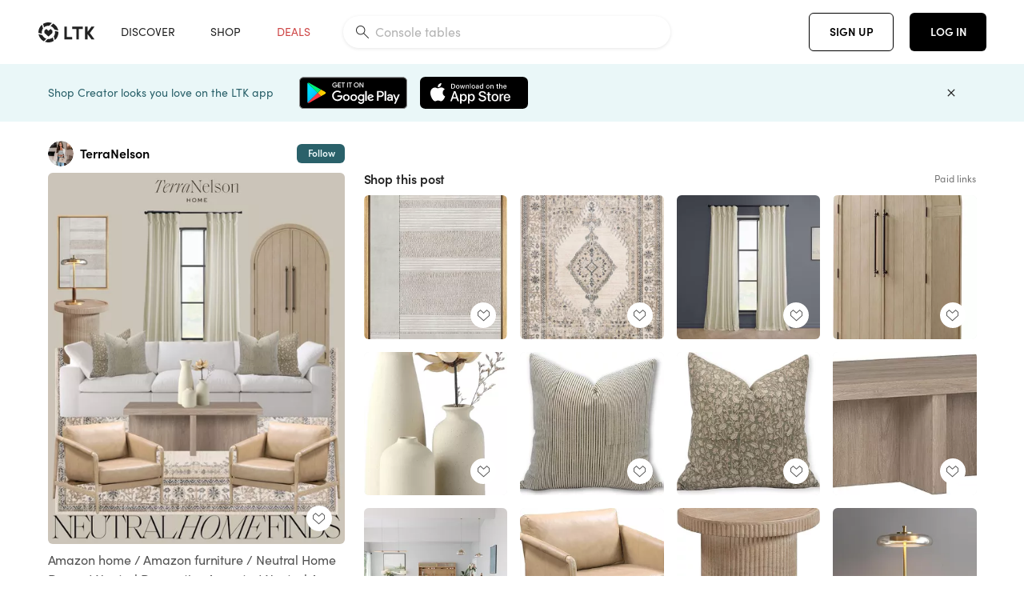

--- FILE ---
content_type: text/html; charset=utf-8
request_url: https://www.shopltk.com/explore/TerraNelson/posts/358404c3-bff4-11ee-b078-0242ac110003
body_size: 123817
content:
<!doctype html>
<html data-n-head-ssr lang="en" data-n-head="%7B%22lang%22:%7B%22ssr%22:%22en%22%7D%7D">
  <head >
    <meta data-n-head="ssr" data-hid="charset" charset="utf-8"><meta data-n-head="ssr" name="viewport" content="width=device-width, initial-scale=1"><meta data-n-head="ssr" name="referrer" content="always"><meta data-n-head="ssr" name="color-scheme" content="light"><meta data-n-head="ssr" name="application-name" content="LTK"><meta data-n-head="ssr" name="msapplication-TileColor" content="#FFFFFF"><meta data-n-head="ssr" name="msapplication-TileImage" content="/favicon-144.png?v=4"><meta data-n-head="ssr" data-hid="mobile-web-app-capable" name="mobile-web-app-capable" content="yes"><meta data-n-head="ssr" data-hid="apple-mobile-web-app-capable" name="apple-mobile-web-app-capable" content="yes"><meta data-n-head="ssr" data-hid="apple-mobile-web-app-status-bar-style" name="apple-mobile-web-app-status-bar-style" content="default"><meta data-n-head="ssr" data-hid="apple-mobile-web-app-title" name="apple-mobile-web-app-title" content="LTK"><meta data-n-head="ssr" data-hid="theme-color" name="theme-color" content="#FFFFFF"><meta data-n-head="ssr" data-hid="og:type" name="og:type" property="og:type" content="website"><meta data-n-head="ssr" data-hid="og:site_name" name="og:site_name" property="og:site_name" content="LTK"><meta data-n-head="ssr" data-hid="twitter:site" name="twitter:site" property="twitter:site" content="@liketoknow.it"><meta data-n-head="ssr" data-hid="twitter:creator" name="twitter:creator" property="twitter:creator" content="@liketoknow.it"><meta data-n-head="ssr" data-hid="og:title" property="og:title" content="TerraNelson on LTK"><meta data-n-head="ssr" data-hid="description" name="description" content="Shop the latest from TerraNelson on LTK, the easiest way to shop everything from your favorite creators."><meta data-n-head="ssr" data-hid="og:description" property="og:description" content="Shop the latest from TerraNelson on LTK, the easiest way to shop everything from your favorite creators."><meta data-n-head="ssr" data-hid="og:url" property="og:url" content="https://www.shopltk.com/explore/TerraNelson/posts/358404c3-bff4-11ee-b078-0242ac110003"><meta data-n-head="ssr" data-hid="al:ios:url" property="al:ios:url" content="com.rewardstyle.ltk://explore/TerraNelson/posts/358404c3-bff4-11ee-b078-0242ac110003"><meta data-n-head="ssr" data-hid="al:ios:app_name" property="al:ios:app_name" content="LTK"><meta data-n-head="ssr" data-hid="al:ios:app_store_id" property="al:ios:app_store_id" content="1154027990"><meta data-n-head="ssr" data-hid="al:android:url" property="al:android:url" content="com.rewardstyle.liketoknowit://explore/TerraNelson/posts/358404c3-bff4-11ee-b078-0242ac110003"><meta data-n-head="ssr" data-hid="al:android:app_name" property="al:android:app_name" content="LTK"><meta data-n-head="ssr" data-hid="al:android:package" property="al:android:package" content="com.rewardstyle.liketoknowit"><meta data-n-head="ssr" data-hid="branch:deeplink:$deeplink_path" property="branch:deeplink:$deeplink_path" content="/explore/TerraNelson/posts/358404c3-bff4-11ee-b078-0242ac110003"><meta data-n-head="ssr" data-hid="branch:deeplink:app_url" property="branch:deeplink:app_url" content="explore/TerraNelson/posts/358404c3-bff4-11ee-b078-0242ac110003"><meta data-n-head="ssr" data-hid="branch:deeplink:title" property="branch:deeplink:title" content="Get my full shop experience"><meta data-n-head="ssr" data-hid="branch:deeplink:subtitle" property="branch:deeplink:subtitle" content="Download the LTK app now to shop all of my favorite finds in one place."><meta data-n-head="ssr" data-hid="branch:deeplink:button" property="branch:deeplink:button" content="Get the free LTK app"><meta data-n-head="ssr" data-hid="branch:deeplink:getButton" property="branch:deeplink:getButton" content="GET"><meta data-n-head="ssr" data-hid="branch:deeplink:openButton" property="branch:deeplink:openButton" content="OPEN"><meta data-n-head="ssr" data-hid="branch:deeplink:page" property="branch:deeplink:page" content="post_page"><meta data-n-head="ssr" data-hid="branch:deeplink:continue" property="branch:deeplink:continue" content="Continue on web"><meta data-n-head="ssr" data-hid="branch:deeplink:title_treatment" property="branch:deeplink:title_treatment" content="Get my full LTK experience"><meta data-n-head="ssr" data-hid="branch:deeplink:subtitle_treatment" property="branch:deeplink:subtitle_treatment" content="Download the LTK app to shop my favorites and get notified when I post fresh content."><meta data-n-head="ssr" data-hid="branch:deeplink:button_treatment" property="branch:deeplink:button_treatment" content="Get the LTK app"><meta data-n-head="ssr" data-hid="branch:deeplink:avatarUrl" property="branch:deeplink:avatarUrl" content="https://avatar-cdn.liketoknow.it/0db7e6da-d3da-11e8-9fed-0242ac110002.df7eee64-c3a0-4e75-a01a-78e4e6c2c107"><meta data-n-head="ssr" data-hid="og:image" property="og:image" content="https://product-images-cdn.liketoknow.it/17gDO8gIE5iFZCYsSs919RfqTlOaNMyH.gG1o0y5KAGUFXErmcK7SfVmnCDYTNTFDA0pclfzydsbgOiSHI1E8PhGXr.sQob0PxOcekDEg_W8xK_R2jZxqzglZwNz_0KQ7AkC24pspX62OK8B.P7zOVgL8XRDbL54m3BtswbjuJi6IDWSdE0_fGxsHPA-"><meta data-n-head="ssr" data-hid="og:image:secure_url" property="og:image:secure_url" content="https://product-images-cdn.liketoknow.it/17gDO8gIE5iFZCYsSs919RfqTlOaNMyH.gG1o0y5KAGUFXErmcK7SfVmnCDYTNTFDA0pclfzydsbgOiSHI1E8PhGXr.sQob0PxOcekDEg_W8xK_R2jZxqzglZwNz_0KQ7AkC24pspX62OK8B.P7zOVgL8XRDbL54m3BtswbjuJi6IDWSdE0_fGxsHPA-"><meta data-n-head="ssr" data-hid="og:image:width" property="og:image:width" content="1639"><meta data-n-head="ssr" data-hid="og:image:height" property="og:image:height" content="2049"><meta data-n-head="ssr" data-hid="twitter:card" name="twitter:card" content="summary_large_image"><title>TerraNelson on LTK</title><link data-n-head="ssr" rel="icon" type="image/png" href="/favicon.png?v=4" sizes="32x32"><link data-n-head="ssr" rel="icon" type="image/png" href="/favicon-128.png?v=4" sizes="128x128"><link data-n-head="ssr" rel="icon" type="image/png" href="/favicon-192.png?v=4" sizes="192x192"><link data-n-head="ssr" rel="shortcut icon" type="image/png" href="/favicon-196.png?v=4" sizes="196x196"><link data-n-head="ssr" rel="apple-touch-icon" href="/favicon-152.png?v=4" sizes="152x152"><link data-n-head="ssr" rel="apple-touch-icon" href="/favicon-180.png?v=4" sizes="180x180"><link data-n-head="ssr" data-hid="apple-touch-startup-image-iphonexsmax" rel="apple-touch-startup-image" href="/static/icons/splash_iphonexsmax_1242x2688.6b17fa.png" media="(device-width: 414px) and (device-height: 896px) and (-webkit-device-pixel-ratio: 3)"><link data-n-head="ssr" data-hid="apple-touch-startup-image-iphonexr" rel="apple-touch-startup-image" href="/static/icons/splash_iphonexr_828x1792.6b17fa.png" media="(device-width: 414px) and (device-height: 896px) and (-webkit-device-pixel-ratio: 2)"><link data-n-head="ssr" data-hid="apple-touch-startup-image-iphonex" rel="apple-touch-startup-image" href="/static/icons/splash_iphonex_1125x2436.6b17fa.png" media="(device-width: 375px) and (device-height: 812px) and (-webkit-device-pixel-ratio: 3)"><link data-n-head="ssr" data-hid="apple-touch-startup-image-iphoneplus" rel="apple-touch-startup-image" href="/static/icons/splash_iphoneplus_1242x2208.6b17fa.png" media="(device-width: 414px) and (device-height: 736px) and (-webkit-device-pixel-ratio: 3)"><link data-n-head="ssr" data-hid="apple-touch-startup-image-iphone6" rel="apple-touch-startup-image" href="/static/icons/splash_iphone6_750x1334.6b17fa.png" media="(device-width: 375px) and (device-height: 667px) and (-webkit-device-pixel-ratio: 2)"><link data-n-head="ssr" data-hid="apple-touch-startup-image-iphone5" rel="apple-touch-startup-image" href="/static/icons/splash_iphone5_640x1136.6b17fa.png" media="(device-width: 320px) and (device-height: 568px) and (-webkit-device-pixel-ratio: 2)"><link data-n-head="ssr" data-hid="shortcut-icon" rel="shortcut icon" href="/static/icons/icon_64x64.6b17fa.png"><link data-n-head="ssr" data-hid="apple-touch-icon" rel="apple-touch-icon" href="/static/icons/icon_512x512.6b17fa.png" sizes="512x512"><link data-n-head="ssr" media="(device-width: 320px) and (device-height: 568px) and (-webkit-device-pixel-ratio: 2)" rel="apple-touch-startup-image" data-hid="apple-touch-startup-image-iphonese"><link data-n-head="ssr" media="(device-width: 768px) and (device-height: 1024px) and (-webkit-device-pixel-ratio: 2)" rel="apple-touch-startup-image" data-hid="apple-touch-startup-image-ipad"><link data-n-head="ssr" media="(device-width: 834px) and (device-height: 1112px) and (-webkit-device-pixel-ratio: 2)" rel="apple-touch-startup-image" data-hid="apple-touch-startup-image-ipadpro1"><link data-n-head="ssr" media="(device-width: 834px) and (device-height: 1194px) and (-webkit-device-pixel-ratio: 2)" rel="apple-touch-startup-image" data-hid="apple-touch-startup-image-ipadpro2"><link data-n-head="ssr" media="(device-width: 1024px) and (device-height: 1366px) and (-webkit-device-pixel-ratio: 2)" rel="apple-touch-startup-image" data-hid="apple-touch-startup-image-ipadpro3"><link data-n-head="ssr" rel="manifest" href="/static/manifest.2afe73c5.json" data-hid="manifest"><link data-n-head="ssr" rel="canonical" href="https://www.shopltk.com/explore/TerraNelson/posts/358404c3-bff4-11ee-b078-0242ac110003"><link data-n-head="ssr" vmid="preload" rel="preload" as="image" imagesrcset="https://product-images-cdn.liketoknow.it/17gDO8gIE5iFZCYsSs919RfqTlOaNMyH.gG1o0y5KAGUFXErmcK7SfVmnCDYTNTFDA0pclfzydsbgOiSHI1E8PhGXr.sQob0PxOcekDEg_W8xK_R2jZxqzglZwNz_0KQ7AkC24pspX62OK8B.P7zOVgL8XRDbL54m3BtswbjuJi6IDWSdE0_fGxsHPA-?v=0&amp;auto=format&amp;fm=webp&amp;w=450&amp;q=80&amp;dpr=1 1x, https://product-images-cdn.liketoknow.it/17gDO8gIE5iFZCYsSs919RfqTlOaNMyH.gG1o0y5KAGUFXErmcK7SfVmnCDYTNTFDA0pclfzydsbgOiSHI1E8PhGXr.sQob0PxOcekDEg_W8xK_R2jZxqzglZwNz_0KQ7AkC24pspX62OK8B.P7zOVgL8XRDbL54m3BtswbjuJi6IDWSdE0_fGxsHPA-?v=0&amp;auto=format&amp;fm=webp&amp;w=450&amp;q=80&amp;dpr=2 2x, https://product-images-cdn.liketoknow.it/17gDO8gIE5iFZCYsSs919RfqTlOaNMyH.gG1o0y5KAGUFXErmcK7SfVmnCDYTNTFDA0pclfzydsbgOiSHI1E8PhGXr.sQob0PxOcekDEg_W8xK_R2jZxqzglZwNz_0KQ7AkC24pspX62OK8B.P7zOVgL8XRDbL54m3BtswbjuJi6IDWSdE0_fGxsHPA-?v=0&amp;auto=format&amp;fm=webp&amp;w=450&amp;q=80&amp;dpr=3 3x"><style data-n-head="vuetify" type="text/css" id="vuetify-theme-stylesheet" nonce="undefined">:root {
  --v-anchor-base: #0469E0;
  --v-primary-base: #000000;
  --v-secondary-base: #5f797d;
  --v-accent-base: #b4d6db;
  --v-error-base: #fe636d;
  --v-info-base: #2196f3;
  --v-success-base: #51ca98;
  --v-warning-base: #ffb300;
  --v-ltk-black-base: #000000;
  --v-ltk-white-base: #ffffff;
  --v-grey-80-base: #222222;
  --v-grey-70-base: #525252;
  --v-grey-50-base: #757575;
  --v-disabled-grey-base: #9e9e9e;
  --v-grey-30-base: #cccccc;
  --v-grey-20-base: #ebebeb;
  --v-grey-10-base: #f0f0f0;
  --v-grey-5-base: #fafafa;
  --v-success-50-base: #1b8659;
  --v-success-40-base: #51ca98;
  --v-success-20-base: #91e3c1;
  --v-success-10-base: #def3ea;
  --v-success-90-base: #0f4b32;
  --v-warning-40-base: #ffb300;
  --v-warning-20-base: #fed983;
  --v-warning-10-base: #feeecd;
  --v-warning-90-base: #664800;
  --v-error-50-base: #ce4646;
  --v-error-40-base: #fe636d;
  --v-error-20-base: #ef9086;
  --v-error-10-base: #fde9e8;
  --v-error-90-base: #5d1710;
  --v-link-light-base: #0469e0;
  --v-link-dark-base: #43b9d3;
  --v-secondary-70-base: #2d3c3f;
  --v-secondary-60-base: #2a616a;
  --v-secondary-50-base: #5f797d;
  --v-secondary-30-base: #b4d6db;
  --v-secondary-20-base: #d7f0f0;
  --v-secondary-10-base: #eaf7f8;
  --v-creator-secondary-70-base: #13183d;
  --v-creator-secondary-60-base: #3c576d;
  --v-creator-secondary-50-base: #5d7a79;
  --v-creator-secondary-30-base: #90a9aa;
  --v-creator-secondary-20-base: #b0c6c3;
  --v-creator-secondary-10-base: #d3e1de;
  --v-brand-secondary-70-base: #2c432d;
  --v-brand-secondary-60-base: #527a70;
  --v-brand-secondary-50-base: #577f68;
  --v-brand-secondary-30-base: #96c0a7;
  --v-brand-secondary-20-base: #b6d5bf;
  --v-brand-secondary-10-base: #d9eadc;
  --v-warm-grey-40-base: #cdc5ba;
  --v-warm-grey-30-base: #e6e2dc;
  --v-warm-grey-20-base: #ebe8e3;
  --v-warm-grey-10-base: #f5f4f3;
  --v-warm-grey-5-base: #faf9f8;
  --v-dusty-rose-40-base: #a4999a;
  --v-dusty-rose-30-base: #dbd6d7;
  --v-dusty-rose-20-base: #e5ddde;
  --v-dusty-rose-10-base: #edebeb;
  --v-dusty-rose-5-base: #f8f6f7;
  --v-creamy-tan-40-base: #ebd7c0;
  --v-creamy-tan-30-base: #f0e2d0;
  --v-creamy-tan-20-base: #f7efe6;
  --v-creamy-tan-10-base: #fbf7f2;
  --v-creamy-tan-5-base: #fdfcfa;
}

.v-application a { color: var(--v-anchor-base); }
.v-application .primary {
  background-color: var(--v-primary-base) !important;
  border-color: var(--v-primary-base) !important;
}
.v-application .primary--text {
  color: var(--v-primary-base) !important;
  caret-color: var(--v-primary-base) !important;
}
.v-application .secondary {
  background-color: var(--v-secondary-base) !important;
  border-color: var(--v-secondary-base) !important;
}
.v-application .secondary--text {
  color: var(--v-secondary-base) !important;
  caret-color: var(--v-secondary-base) !important;
}
.v-application .accent {
  background-color: var(--v-accent-base) !important;
  border-color: var(--v-accent-base) !important;
}
.v-application .accent--text {
  color: var(--v-accent-base) !important;
  caret-color: var(--v-accent-base) !important;
}
.v-application .error {
  background-color: var(--v-error-base) !important;
  border-color: var(--v-error-base) !important;
}
.v-application .error--text {
  color: var(--v-error-base) !important;
  caret-color: var(--v-error-base) !important;
}
.v-application .info {
  background-color: var(--v-info-base) !important;
  border-color: var(--v-info-base) !important;
}
.v-application .info--text {
  color: var(--v-info-base) !important;
  caret-color: var(--v-info-base) !important;
}
.v-application .success {
  background-color: var(--v-success-base) !important;
  border-color: var(--v-success-base) !important;
}
.v-application .success--text {
  color: var(--v-success-base) !important;
  caret-color: var(--v-success-base) !important;
}
.v-application .warning {
  background-color: var(--v-warning-base) !important;
  border-color: var(--v-warning-base) !important;
}
.v-application .warning--text {
  color: var(--v-warning-base) !important;
  caret-color: var(--v-warning-base) !important;
}
.v-application .ltk-black {
  background-color: var(--v-ltk-black-base) !important;
  border-color: var(--v-ltk-black-base) !important;
}
.v-application .ltk-black--text {
  color: var(--v-ltk-black-base) !important;
  caret-color: var(--v-ltk-black-base) !important;
}
.v-application .ltk-white {
  background-color: var(--v-ltk-white-base) !important;
  border-color: var(--v-ltk-white-base) !important;
}
.v-application .ltk-white--text {
  color: var(--v-ltk-white-base) !important;
  caret-color: var(--v-ltk-white-base) !important;
}
.v-application .grey-80 {
  background-color: var(--v-grey-80-base) !important;
  border-color: var(--v-grey-80-base) !important;
}
.v-application .grey-80--text {
  color: var(--v-grey-80-base) !important;
  caret-color: var(--v-grey-80-base) !important;
}
.v-application .grey-70 {
  background-color: var(--v-grey-70-base) !important;
  border-color: var(--v-grey-70-base) !important;
}
.v-application .grey-70--text {
  color: var(--v-grey-70-base) !important;
  caret-color: var(--v-grey-70-base) !important;
}
.v-application .grey-50 {
  background-color: var(--v-grey-50-base) !important;
  border-color: var(--v-grey-50-base) !important;
}
.v-application .grey-50--text {
  color: var(--v-grey-50-base) !important;
  caret-color: var(--v-grey-50-base) !important;
}
.v-application .disabled-grey {
  background-color: var(--v-disabled-grey-base) !important;
  border-color: var(--v-disabled-grey-base) !important;
}
.v-application .disabled-grey--text {
  color: var(--v-disabled-grey-base) !important;
  caret-color: var(--v-disabled-grey-base) !important;
}
.v-application .grey-30 {
  background-color: var(--v-grey-30-base) !important;
  border-color: var(--v-grey-30-base) !important;
}
.v-application .grey-30--text {
  color: var(--v-grey-30-base) !important;
  caret-color: var(--v-grey-30-base) !important;
}
.v-application .grey-20 {
  background-color: var(--v-grey-20-base) !important;
  border-color: var(--v-grey-20-base) !important;
}
.v-application .grey-20--text {
  color: var(--v-grey-20-base) !important;
  caret-color: var(--v-grey-20-base) !important;
}
.v-application .grey-10 {
  background-color: var(--v-grey-10-base) !important;
  border-color: var(--v-grey-10-base) !important;
}
.v-application .grey-10--text {
  color: var(--v-grey-10-base) !important;
  caret-color: var(--v-grey-10-base) !important;
}
.v-application .grey-5 {
  background-color: var(--v-grey-5-base) !important;
  border-color: var(--v-grey-5-base) !important;
}
.v-application .grey-5--text {
  color: var(--v-grey-5-base) !important;
  caret-color: var(--v-grey-5-base) !important;
}
.v-application .success-50 {
  background-color: var(--v-success-50-base) !important;
  border-color: var(--v-success-50-base) !important;
}
.v-application .success-50--text {
  color: var(--v-success-50-base) !important;
  caret-color: var(--v-success-50-base) !important;
}
.v-application .success-40 {
  background-color: var(--v-success-40-base) !important;
  border-color: var(--v-success-40-base) !important;
}
.v-application .success-40--text {
  color: var(--v-success-40-base) !important;
  caret-color: var(--v-success-40-base) !important;
}
.v-application .success-20 {
  background-color: var(--v-success-20-base) !important;
  border-color: var(--v-success-20-base) !important;
}
.v-application .success-20--text {
  color: var(--v-success-20-base) !important;
  caret-color: var(--v-success-20-base) !important;
}
.v-application .success-10 {
  background-color: var(--v-success-10-base) !important;
  border-color: var(--v-success-10-base) !important;
}
.v-application .success-10--text {
  color: var(--v-success-10-base) !important;
  caret-color: var(--v-success-10-base) !important;
}
.v-application .success-90 {
  background-color: var(--v-success-90-base) !important;
  border-color: var(--v-success-90-base) !important;
}
.v-application .success-90--text {
  color: var(--v-success-90-base) !important;
  caret-color: var(--v-success-90-base) !important;
}
.v-application .warning-40 {
  background-color: var(--v-warning-40-base) !important;
  border-color: var(--v-warning-40-base) !important;
}
.v-application .warning-40--text {
  color: var(--v-warning-40-base) !important;
  caret-color: var(--v-warning-40-base) !important;
}
.v-application .warning-20 {
  background-color: var(--v-warning-20-base) !important;
  border-color: var(--v-warning-20-base) !important;
}
.v-application .warning-20--text {
  color: var(--v-warning-20-base) !important;
  caret-color: var(--v-warning-20-base) !important;
}
.v-application .warning-10 {
  background-color: var(--v-warning-10-base) !important;
  border-color: var(--v-warning-10-base) !important;
}
.v-application .warning-10--text {
  color: var(--v-warning-10-base) !important;
  caret-color: var(--v-warning-10-base) !important;
}
.v-application .warning-90 {
  background-color: var(--v-warning-90-base) !important;
  border-color: var(--v-warning-90-base) !important;
}
.v-application .warning-90--text {
  color: var(--v-warning-90-base) !important;
  caret-color: var(--v-warning-90-base) !important;
}
.v-application .error-50 {
  background-color: var(--v-error-50-base) !important;
  border-color: var(--v-error-50-base) !important;
}
.v-application .error-50--text {
  color: var(--v-error-50-base) !important;
  caret-color: var(--v-error-50-base) !important;
}
.v-application .error-40 {
  background-color: var(--v-error-40-base) !important;
  border-color: var(--v-error-40-base) !important;
}
.v-application .error-40--text {
  color: var(--v-error-40-base) !important;
  caret-color: var(--v-error-40-base) !important;
}
.v-application .error-20 {
  background-color: var(--v-error-20-base) !important;
  border-color: var(--v-error-20-base) !important;
}
.v-application .error-20--text {
  color: var(--v-error-20-base) !important;
  caret-color: var(--v-error-20-base) !important;
}
.v-application .error-10 {
  background-color: var(--v-error-10-base) !important;
  border-color: var(--v-error-10-base) !important;
}
.v-application .error-10--text {
  color: var(--v-error-10-base) !important;
  caret-color: var(--v-error-10-base) !important;
}
.v-application .error-90 {
  background-color: var(--v-error-90-base) !important;
  border-color: var(--v-error-90-base) !important;
}
.v-application .error-90--text {
  color: var(--v-error-90-base) !important;
  caret-color: var(--v-error-90-base) !important;
}
.v-application .link-light {
  background-color: var(--v-link-light-base) !important;
  border-color: var(--v-link-light-base) !important;
}
.v-application .link-light--text {
  color: var(--v-link-light-base) !important;
  caret-color: var(--v-link-light-base) !important;
}
.v-application .link-dark {
  background-color: var(--v-link-dark-base) !important;
  border-color: var(--v-link-dark-base) !important;
}
.v-application .link-dark--text {
  color: var(--v-link-dark-base) !important;
  caret-color: var(--v-link-dark-base) !important;
}
.v-application .secondary-70 {
  background-color: var(--v-secondary-70-base) !important;
  border-color: var(--v-secondary-70-base) !important;
}
.v-application .secondary-70--text {
  color: var(--v-secondary-70-base) !important;
  caret-color: var(--v-secondary-70-base) !important;
}
.v-application .secondary-60 {
  background-color: var(--v-secondary-60-base) !important;
  border-color: var(--v-secondary-60-base) !important;
}
.v-application .secondary-60--text {
  color: var(--v-secondary-60-base) !important;
  caret-color: var(--v-secondary-60-base) !important;
}
.v-application .secondary-50 {
  background-color: var(--v-secondary-50-base) !important;
  border-color: var(--v-secondary-50-base) !important;
}
.v-application .secondary-50--text {
  color: var(--v-secondary-50-base) !important;
  caret-color: var(--v-secondary-50-base) !important;
}
.v-application .secondary-30 {
  background-color: var(--v-secondary-30-base) !important;
  border-color: var(--v-secondary-30-base) !important;
}
.v-application .secondary-30--text {
  color: var(--v-secondary-30-base) !important;
  caret-color: var(--v-secondary-30-base) !important;
}
.v-application .secondary-20 {
  background-color: var(--v-secondary-20-base) !important;
  border-color: var(--v-secondary-20-base) !important;
}
.v-application .secondary-20--text {
  color: var(--v-secondary-20-base) !important;
  caret-color: var(--v-secondary-20-base) !important;
}
.v-application .secondary-10 {
  background-color: var(--v-secondary-10-base) !important;
  border-color: var(--v-secondary-10-base) !important;
}
.v-application .secondary-10--text {
  color: var(--v-secondary-10-base) !important;
  caret-color: var(--v-secondary-10-base) !important;
}
.v-application .creator-secondary-70 {
  background-color: var(--v-creator-secondary-70-base) !important;
  border-color: var(--v-creator-secondary-70-base) !important;
}
.v-application .creator-secondary-70--text {
  color: var(--v-creator-secondary-70-base) !important;
  caret-color: var(--v-creator-secondary-70-base) !important;
}
.v-application .creator-secondary-60 {
  background-color: var(--v-creator-secondary-60-base) !important;
  border-color: var(--v-creator-secondary-60-base) !important;
}
.v-application .creator-secondary-60--text {
  color: var(--v-creator-secondary-60-base) !important;
  caret-color: var(--v-creator-secondary-60-base) !important;
}
.v-application .creator-secondary-50 {
  background-color: var(--v-creator-secondary-50-base) !important;
  border-color: var(--v-creator-secondary-50-base) !important;
}
.v-application .creator-secondary-50--text {
  color: var(--v-creator-secondary-50-base) !important;
  caret-color: var(--v-creator-secondary-50-base) !important;
}
.v-application .creator-secondary-30 {
  background-color: var(--v-creator-secondary-30-base) !important;
  border-color: var(--v-creator-secondary-30-base) !important;
}
.v-application .creator-secondary-30--text {
  color: var(--v-creator-secondary-30-base) !important;
  caret-color: var(--v-creator-secondary-30-base) !important;
}
.v-application .creator-secondary-20 {
  background-color: var(--v-creator-secondary-20-base) !important;
  border-color: var(--v-creator-secondary-20-base) !important;
}
.v-application .creator-secondary-20--text {
  color: var(--v-creator-secondary-20-base) !important;
  caret-color: var(--v-creator-secondary-20-base) !important;
}
.v-application .creator-secondary-10 {
  background-color: var(--v-creator-secondary-10-base) !important;
  border-color: var(--v-creator-secondary-10-base) !important;
}
.v-application .creator-secondary-10--text {
  color: var(--v-creator-secondary-10-base) !important;
  caret-color: var(--v-creator-secondary-10-base) !important;
}
.v-application .brand-secondary-70 {
  background-color: var(--v-brand-secondary-70-base) !important;
  border-color: var(--v-brand-secondary-70-base) !important;
}
.v-application .brand-secondary-70--text {
  color: var(--v-brand-secondary-70-base) !important;
  caret-color: var(--v-brand-secondary-70-base) !important;
}
.v-application .brand-secondary-60 {
  background-color: var(--v-brand-secondary-60-base) !important;
  border-color: var(--v-brand-secondary-60-base) !important;
}
.v-application .brand-secondary-60--text {
  color: var(--v-brand-secondary-60-base) !important;
  caret-color: var(--v-brand-secondary-60-base) !important;
}
.v-application .brand-secondary-50 {
  background-color: var(--v-brand-secondary-50-base) !important;
  border-color: var(--v-brand-secondary-50-base) !important;
}
.v-application .brand-secondary-50--text {
  color: var(--v-brand-secondary-50-base) !important;
  caret-color: var(--v-brand-secondary-50-base) !important;
}
.v-application .brand-secondary-30 {
  background-color: var(--v-brand-secondary-30-base) !important;
  border-color: var(--v-brand-secondary-30-base) !important;
}
.v-application .brand-secondary-30--text {
  color: var(--v-brand-secondary-30-base) !important;
  caret-color: var(--v-brand-secondary-30-base) !important;
}
.v-application .brand-secondary-20 {
  background-color: var(--v-brand-secondary-20-base) !important;
  border-color: var(--v-brand-secondary-20-base) !important;
}
.v-application .brand-secondary-20--text {
  color: var(--v-brand-secondary-20-base) !important;
  caret-color: var(--v-brand-secondary-20-base) !important;
}
.v-application .brand-secondary-10 {
  background-color: var(--v-brand-secondary-10-base) !important;
  border-color: var(--v-brand-secondary-10-base) !important;
}
.v-application .brand-secondary-10--text {
  color: var(--v-brand-secondary-10-base) !important;
  caret-color: var(--v-brand-secondary-10-base) !important;
}
.v-application .warm-grey-40 {
  background-color: var(--v-warm-grey-40-base) !important;
  border-color: var(--v-warm-grey-40-base) !important;
}
.v-application .warm-grey-40--text {
  color: var(--v-warm-grey-40-base) !important;
  caret-color: var(--v-warm-grey-40-base) !important;
}
.v-application .warm-grey-30 {
  background-color: var(--v-warm-grey-30-base) !important;
  border-color: var(--v-warm-grey-30-base) !important;
}
.v-application .warm-grey-30--text {
  color: var(--v-warm-grey-30-base) !important;
  caret-color: var(--v-warm-grey-30-base) !important;
}
.v-application .warm-grey-20 {
  background-color: var(--v-warm-grey-20-base) !important;
  border-color: var(--v-warm-grey-20-base) !important;
}
.v-application .warm-grey-20--text {
  color: var(--v-warm-grey-20-base) !important;
  caret-color: var(--v-warm-grey-20-base) !important;
}
.v-application .warm-grey-10 {
  background-color: var(--v-warm-grey-10-base) !important;
  border-color: var(--v-warm-grey-10-base) !important;
}
.v-application .warm-grey-10--text {
  color: var(--v-warm-grey-10-base) !important;
  caret-color: var(--v-warm-grey-10-base) !important;
}
.v-application .warm-grey-5 {
  background-color: var(--v-warm-grey-5-base) !important;
  border-color: var(--v-warm-grey-5-base) !important;
}
.v-application .warm-grey-5--text {
  color: var(--v-warm-grey-5-base) !important;
  caret-color: var(--v-warm-grey-5-base) !important;
}
.v-application .dusty-rose-40 {
  background-color: var(--v-dusty-rose-40-base) !important;
  border-color: var(--v-dusty-rose-40-base) !important;
}
.v-application .dusty-rose-40--text {
  color: var(--v-dusty-rose-40-base) !important;
  caret-color: var(--v-dusty-rose-40-base) !important;
}
.v-application .dusty-rose-30 {
  background-color: var(--v-dusty-rose-30-base) !important;
  border-color: var(--v-dusty-rose-30-base) !important;
}
.v-application .dusty-rose-30--text {
  color: var(--v-dusty-rose-30-base) !important;
  caret-color: var(--v-dusty-rose-30-base) !important;
}
.v-application .dusty-rose-20 {
  background-color: var(--v-dusty-rose-20-base) !important;
  border-color: var(--v-dusty-rose-20-base) !important;
}
.v-application .dusty-rose-20--text {
  color: var(--v-dusty-rose-20-base) !important;
  caret-color: var(--v-dusty-rose-20-base) !important;
}
.v-application .dusty-rose-10 {
  background-color: var(--v-dusty-rose-10-base) !important;
  border-color: var(--v-dusty-rose-10-base) !important;
}
.v-application .dusty-rose-10--text {
  color: var(--v-dusty-rose-10-base) !important;
  caret-color: var(--v-dusty-rose-10-base) !important;
}
.v-application .dusty-rose-5 {
  background-color: var(--v-dusty-rose-5-base) !important;
  border-color: var(--v-dusty-rose-5-base) !important;
}
.v-application .dusty-rose-5--text {
  color: var(--v-dusty-rose-5-base) !important;
  caret-color: var(--v-dusty-rose-5-base) !important;
}
.v-application .creamy-tan-40 {
  background-color: var(--v-creamy-tan-40-base) !important;
  border-color: var(--v-creamy-tan-40-base) !important;
}
.v-application .creamy-tan-40--text {
  color: var(--v-creamy-tan-40-base) !important;
  caret-color: var(--v-creamy-tan-40-base) !important;
}
.v-application .creamy-tan-30 {
  background-color: var(--v-creamy-tan-30-base) !important;
  border-color: var(--v-creamy-tan-30-base) !important;
}
.v-application .creamy-tan-30--text {
  color: var(--v-creamy-tan-30-base) !important;
  caret-color: var(--v-creamy-tan-30-base) !important;
}
.v-application .creamy-tan-20 {
  background-color: var(--v-creamy-tan-20-base) !important;
  border-color: var(--v-creamy-tan-20-base) !important;
}
.v-application .creamy-tan-20--text {
  color: var(--v-creamy-tan-20-base) !important;
  caret-color: var(--v-creamy-tan-20-base) !important;
}
.v-application .creamy-tan-10 {
  background-color: var(--v-creamy-tan-10-base) !important;
  border-color: var(--v-creamy-tan-10-base) !important;
}
.v-application .creamy-tan-10--text {
  color: var(--v-creamy-tan-10-base) !important;
  caret-color: var(--v-creamy-tan-10-base) !important;
}
.v-application .creamy-tan-5 {
  background-color: var(--v-creamy-tan-5-base) !important;
  border-color: var(--v-creamy-tan-5-base) !important;
}
.v-application .creamy-tan-5--text {
  color: var(--v-creamy-tan-5-base) !important;
  caret-color: var(--v-creamy-tan-5-base) !important;
}</style><script data-n-head="ssr" data-hid="gtm-script">window['dataLayer']=[];if(!window._gtm_init){window._gtm_init=1;(function(w,n,d,m,e,p){w[d]=(w[d]==1||n[d]=='yes'||n[d]==1||n[m]==1||(w[e]&&w[e][p]&&w[e][p]()))?1:0})(window,navigator,'doNotTrack','msDoNotTrack','external','msTrackingProtectionEnabled');(function(w,d,s,l,x,y){w[x]={};w._gtm_inject=function(i){if(w.doNotTrack||w[x][i])return;w[x][i]=1;w[l]=w[l]||[];w[l].push({'gtm.start':new Date().getTime(),event:'gtm.js'});var f=d.getElementsByTagName(s)[0],j=d.createElement(s);j.async=true;j.src='https://www.googletagmanager.com/gtm.js?id='+i;f.parentNode.insertBefore(j,f);}})(window,document,'script','dataLayer','_gtm_ids','_gtm_inject')};["GTM-TFZXHKL&"].forEach(function(i){window._gtm_inject(i)})</script><script data-n-head="ssr" type="application/ld+json">{"@context":"http://schema.org/","@type":"BlogPosting","sharedContent":{"@type":"CreativeWork","thumbnailUrl":"https://product-images-cdn.liketoknow.it/17gDO8gIE5iFZCYsSs919RfqTlOaNMyH.gG1o0y5KAGUFXErmcK7SfVmnCDYTNTFDA0pclfzydsbgOiSHI1E8PhGXr.sQob0PxOcekDEg_W8xK_R2jZxqzglZwNz_0KQ7AkC24pspX62OK8B.P7zOVgL8XRDbL54m3BtswbjuJi6IDWSdE0_fGxsHPA-","text":"Amazon home / Amazon furniture / Neutral Home Decor / Neutral Decorative Accents / Neutral Area Rugs / Neutral Vases / Neutral Seasonal Decor /  Organic Modern Decor / Living Room Furniture / Entryway Furniture / Bedroom Furniture / Accent Chairs / Console Tables / Coffee Table / Framed Art / Throw Pillows / Throw Blankets \n\n#LTKSeasonal #LTKhome #LTKstyletip"},"articleBody":"Amazon home / Amazon furniture / Neutral Home Decor / Neutral Decorative Accents / Neutral Area Rugs / Neutral Vases / Neutral Seasonal Decor /  Organic Modern Decor / Living Room Furniture / Entryway Furniture / Bedroom Furniture / Accent Chairs / Console Tables / Coffee Table / Framed Art / Throw Pillows / Throw Blankets \n\n#LTKSeasonal #LTKhome #LTKstyletip","creator":{"@type":"Organization","description":"Mixing Affordable + Spend Worthy Home Finds \nFashion Over 40 ✨ \n \nIG TT &amp;amp; FB @terranelsonhome \nBlog: www.terranelson.com","logo":"https://avatar-cdn.liketoknow.it/0db7e6da-d3da-11e8-9fed-0242ac110002.df7eee64-c3a0-4e75-a01a-78e4e6c2c107","name":"TerraNelson | LTK","url":"https://www.shopltk.com/explore/TerraNelson"},"datePublished":"2024-01-31T04:50:13+00:00","headline":"IDEA4WALL Framed Canvas Print Wall … Curated on LTK","image":"https://product-images-cdn.liketoknow.it/17gDO8gIE5iFZCYsSs919RfqTlOaNMyH.gG1o0y5KAGUFXErmcK7SfVmnCDYTNTFDA0pclfzydsbgOiSHI1E8PhGXr.sQob0PxOcekDEg_W8xK_R2jZxqzglZwNz_0KQ7AkC24pspX62OK8B.P7zOVgL8XRDbL54m3BtswbjuJi6IDWSdE0_fGxsHPA-","url":"https://www.shopltk.com/explore/TerraNelson/posts/358404c3-bff4-11ee-b078-0242ac110003"}</script><link rel="preload" href="/static/a761018.js" as="script"><link rel="preload" href="/static/7755ee8.js" as="script"><link rel="preload" href="/static/css/715a7ad.css" as="style"><link rel="preload" href="/static/2680517.js" as="script"><link rel="preload" href="/static/css/9473e77.css" as="style"><link rel="preload" href="/static/7e01cf6.js" as="script"><link rel="preload" href="/static/css/3384c50.css" as="style"><link rel="preload" href="/static/bbd1506.js" as="script"><link rel="preload" href="/static/css/799f007.css" as="style"><link rel="preload" href="/static/788bd4d.js" as="script"><link rel="preload" href="/static/css/046a22e.css" as="style"><link rel="preload" href="/static/09ade6c.js" as="script"><link rel="preload" href="/static/css/ee5d34a.css" as="style"><link rel="preload" href="/static/268360a.js" as="script"><link rel="preload" href="/static/css/beb8def.css" as="style"><link rel="preload" href="/static/48f28cb.js" as="script"><link rel="stylesheet" href="/static/css/715a7ad.css"><link rel="stylesheet" href="/static/css/9473e77.css"><link rel="stylesheet" href="/static/css/3384c50.css"><link rel="stylesheet" href="/static/css/799f007.css"><link rel="stylesheet" href="/static/css/046a22e.css"><link rel="stylesheet" href="/static/css/ee5d34a.css"><link rel="stylesheet" href="/static/css/beb8def.css">
  </head>
  <body >
    <noscript data-n-head="ssr" data-hid="gtm-noscript" data-pbody="true"><iframe src="https://www.googletagmanager.com/ns.html?id=GTM-TFZXHKL&&" height="0" width="0" style="display:none;visibility:hidden" title="gtm"></iframe></noscript><div data-server-rendered="true" id="__nuxt"><!----><div id="__layout"><div data-app="true" data-fetch-key="DefaultLayout:0" id="app" class="v-application v-application--is-ltr theme--light"><div class="v-application--wrap"><header class="ltk-header site-header v-sheet theme--light elevation-0 v-toolbar v-app-bar v-app-bar--fixed" style="height:80px;margin-top:0px;transform:translateY(0px);left:0px;right:0px;" data-v-1082540e data-v-9dfe58f0><div class="v-toolbar__content" style="height:80px;"><div class="container flex-nowrap pa-0 branch-journeys-top white fill-height" data-v-1082540e><div class="v-toolbar__items" data-v-1082540e><a href="/" class="ltk-logo d-flex align-self-center pr-md-3 pr-xl-5 pl-3 pl-md-0" data-v-290a3398 data-v-1082540e><svg height="25px" width="70px" viewBox="0 0 70 25" fill="none" xmlns="http://www.w3.org/2000/svg" xmlns:xlink="http://www.w3.org/1999/xlink" data-v-290a3398><title data-v-290a3398>LTK</title> <path fill-rule="evenodd" clip-rule="evenodd" d="M18.0692 18.9455C18.0568 18.8992 18.0217 18.8624 17.9759 18.8478C17.9302 18.8332 17.8801 18.8429 17.8431 18.8734C16.1555 20.2595 13.9917 20.9333 11.8132 20.751C11.7715 20.7471 11.7303 20.7621 11.7011 20.792L8.40645 24.0878C8.37213 24.1221 8.35794 24.1716 8.3689 24.2188C8.37986 24.266 8.41442 24.3042 8.46036 24.3199C9.77623 24.7694 11.1574 24.9991 12.5483 25C14.8553 25.0001 17.1172 24.3634 19.0837 23.1603C19.136 23.1275 19.1608 23.0646 19.1449 23.0051L18.0692 18.9455ZM4.90108 15.8862L0.40818 14.6886C0.361852 14.6762 0.312366 14.6882 0.276985 14.7206C0.241604 14.7529 0.225234 14.801 0.233586 14.8481C0.846198 18.4078 3.43142 21.9022 6.66602 23.544C6.68503 23.5536 6.70597 23.5588 6.72728 23.5593C6.76564 23.5599 6.80261 23.5449 6.82958 23.5177L9.81178 20.5354C9.8461 20.5011 9.86029 20.4516 9.84933 20.4044C9.83837 20.3572 9.80381 20.3189 9.75787 20.3032C7.69643 19.5969 5.87085 17.9343 4.99358 15.965C4.97652 15.926 4.94241 15.8969 4.90108 15.8862ZM24.9488 11.7277L20.8621 10.7238C20.8151 10.7123 20.7655 10.7256 20.7307 10.7591C20.6959 10.7926 20.6808 10.8415 20.6906 10.8888C21.1451 13.1006 20.6152 15.5141 19.2742 17.3471C19.249 17.3812 19.2406 17.4248 19.2515 17.4657L20.4388 21.9462C20.451 21.9928 20.4864 22.03 20.5325 22.0446C20.5464 22.0489 20.5608 22.0513 20.5754 22.0513C20.6083 22.0511 20.6402 22.0394 20.6654 22.0183C23.5931 19.5694 25.2753 15.6754 25.0554 11.856C25.0523 11.7944 25.0089 11.7422 24.9488 11.7277ZM12.5526 10.5747L9.97964 8.26938C9.92634 8.22097 9.84486 8.22097 9.79156 8.26938L7.62414 10.213C7.59422 10.2395 7.57724 10.2776 7.57758 10.3175V13.155C7.57748 13.1948 7.59441 13.2329 7.62414 13.2595L12.4564 17.5921C12.4821 17.6153 12.5155 17.6283 12.5502 17.6283C12.5866 17.6293 12.6222 17.6164 12.6494 17.5921L17.4817 13.2595C17.5112 13.2327 17.528 13.1948 17.5282 13.155V10.3175C17.5284 10.2776 17.5114 10.2396 17.4817 10.213L15.3143 8.26938C15.2607 8.22117 15.1792 8.22117 15.1256 8.26938L12.5526 10.5747ZM4.56108 3.1033C4.54834 3.05708 4.51276 3.02059 4.46679 3.00659C4.42083 2.99259 4.37087 3.00303 4.33441 3.03426C1.47964 5.46118 -0.138883 9.15351 0.00936958 12.9106C0.0118837 12.9722 0.0543641 13.025 0.114126 13.0407L4.18494 14.1253C4.19672 14.1284 4.20887 14.1301 4.22108 14.1302V14.1332C4.26299 14.133 4.30266 14.1143 4.32938 14.0821C4.35611 14.0499 4.36715 14.0075 4.35953 13.9664C3.95337 11.8016 4.48634 9.44496 5.78692 7.66142C5.81268 7.62621 5.8206 7.58107 5.80836 7.53922L4.56108 3.1033ZM24.8091 9.92765C24.1408 6.44918 21.6695 3.14057 18.5139 1.49574C18.4592 1.46696 18.392 1.47738 18.3485 1.5214L15.3933 4.4964C15.3591 4.53017 15.345 4.57921 15.3559 4.62594C15.3663 4.67281 15.4001 4.7111 15.4454 4.72736C17.4021 5.43552 19.1584 7.03514 20.0277 8.90177C20.0457 8.94055 20.0804 8.96909 20.122 8.97937L24.637 10.0877C24.648 10.0907 24.6593 10.0921 24.6707 10.092V10.0945C24.7127 10.0945 24.7525 10.0758 24.7793 10.0435C24.806 10.0113 24.817 9.96879 24.8091 9.92765ZM16.8219 0.808682C16.811 0.7617 16.7768 0.723523 16.7312 0.707541C13.1542 -0.550524 9.10605 -0.113043 5.9027 1.87762C5.84943 1.91046 5.82443 1.97454 5.84144 2.03465L6.97477 6.0673C6.98776 6.11323 7.02332 6.14939 7.06912 6.16323C7.0826 6.16739 7.09665 6.16945 7.11077 6.16936C7.1443 6.16985 7.1769 6.15836 7.20266 6.13696C8.93588 4.69651 11.1793 4.01603 13.4231 4.25017C13.4656 4.25461 13.5077 4.23954 13.5377 4.20923L16.7845 0.939113C16.8186 0.904897 16.8327 0.855665 16.8219 0.808682ZM42.2547 7.92899C42.2547 8.09033 42.4251 8.30501 42.5561 8.30501H47.378V21.0319C47.378 21.1958 47.5052 21.3571 47.6362 21.3571H50.307C50.438 21.3571 50.5691 21.1926 50.5691 21.0319V8.30501H55.3078C55.4369 8.30501 55.6092 8.09033 55.6092 7.92899V5.61951C55.6092 5.45882 55.4388 5.24414 55.3078 5.24414H42.5561C42.427 5.24414 42.2547 5.45882 42.2547 5.61951V7.92899ZM61.4816 11.5779H61.7063L66.2275 5.45228C66.3277 5.29037 66.5103 5.19713 66.7012 5.21027H69.8031C69.8555 5.20477 69.9076 5.22253 69.9455 5.2588C69.9835 5.29507 70.0033 5.34613 69.9997 5.39828C69.9997 5.50562 69.9781 5.55897 69.8923 5.66631L64.2952 13.3058L69.8903 20.8672C69.9768 20.9746 69.9984 21.0286 69.9984 21.1359C70.002 21.1881 69.9821 21.2391 69.9442 21.2754C69.9063 21.3117 69.8542 21.3294 69.8018 21.3239H66.6999C66.5089 21.3371 66.3264 21.2438 66.2262 21.0819L61.705 14.9602H61.4835V20.9811C61.4835 21.1424 61.3525 21.3571 61.2214 21.3571H58.5507C58.4196 21.3571 58.2925 21.1958 58.2925 21.0318V5.56417C58.2925 5.40284 58.4236 5.24215 58.5507 5.24215H61.2214C61.3525 5.24215 61.4835 5.40284 61.4835 5.56417L61.4816 11.5779ZM41.9512 18.293H35.5777L35.5797 5.56415C35.5797 5.40281 35.4486 5.24213 35.3176 5.24213H32.6468C32.5191 5.24213 32.388 5.40281 32.388 5.56415V21.0286C32.388 21.1925 32.5158 21.3538 32.6468 21.3538H41.9512C42.0803 21.3538 42.2527 21.1391 42.2527 20.9778V18.669C42.2527 18.5076 42.0823 18.293 41.9512 18.293Z" fill="#222222" data-v-290a3398></path></svg></a></div> <!----> <!----> <!----><!----><!----><!----><!----><!----><!----><!----><!----><!----><!----></div></div></header> <main class="v-main" style="padding-top:80px;padding-right:0px;padding-bottom:0!important;padding-left:0px;--vuetify-app-bar-height:0px;--branch-journey-banner-height:0px;"><div class="v-main__wrap"><!----> <div class="container ltk-post-page fill-height align-start pt-0 pt-md-6" data-v-cf1d275e data-v-cf1d275e><div class="row align-start" data-v-cf1d275e data-v-cf1d275e><div class="col col-12 align-self-start" data-v-cf1d275e data-v-cf1d275e><div data-v-cf1d275e><div class="row ltk-item justify-center" data-v-06a65688 data-v-06a65688 data-v-cf1d275e><div class="col-sm-6 col-md-4 col-12" data-v-06a65688 data-v-06a65688><div class="row ltk-profile-header flex-nowrap no-gutters align-center" data-v-86fc8f82 data-v-86fc8f82 data-v-06a65688><div class="col col-auto" data-v-86fc8f82 data-v-86fc8f82><a href="/explore/TerraNelson" class="ltk-black--text nuxt-link-active" data-v-86fc8f82><div class="position-relative" data-v-86fc8f82><div alt="TerraNelson on LTK" class="v-avatar mr-2" style="height:32px;min-width:32px;width:32px;" data-v-86fc8f82><img src="https://avatar-cdn.liketoknow.it/0db7e6da-d3da-11e8-9fed-0242ac110002.df7eee64-c3a0-4e75-a01a-78e4e6c2c107?v=0&amp;auto=format&amp;fm=webp&amp;w=100&amp;h=100&amp;fit=crop&amp;q=80&amp;dpr=1" loading="lazy" width="32" height="32" alt="TerraNelson on LTK" class="c-image" data-v-d05415aa></div> <!----><!----><!----></div></a></div> <div class="col-sm-7 col-8" data-v-86fc8f82 data-v-86fc8f82><a href="/explore/TerraNelson" class="ltk-black--text d-block mr-2 nuxt-link-active" data-v-86fc8f82><div class="text-truncate text-subtitle-subtitle1-sofiapro"><!---->TerraNelson
    </div></a> <!----></div> <!----></div> <div class="row my-2 no-gutters" data-v-06a65688 data-v-06a65688><div class="ltk-hero-img-container col col-12" data-v-06a65688 data-v-06a65688><div class="client-only-placeholder" data-v-06a65688 data-v-06a65688><div payload="[object Object]" data-v-5cfe282b data-v-06a65688><div><a href="/explore/TerraNelson/posts/358404c3-bff4-11ee-b078-0242ac110003" aria-current="page" tabindex="0" class="nuxt-link-exact-active nuxt-link-active v-card v-card--flat v-card--link v-sheet theme--light" style="max-height:100%;max-width:100%;width:450px;" data-v-5cfe282b><div max-height="100%" max-width="100%" srcset="https://product-images-cdn.liketoknow.it/17gDO8gIE5iFZCYsSs919RfqTlOaNMyH.gG1o0y5KAGUFXErmcK7SfVmnCDYTNTFDA0pclfzydsbgOiSHI1E8PhGXr.sQob0PxOcekDEg_W8xK_R2jZxqzglZwNz_0KQ7AkC24pspX62OK8B.P7zOVgL8XRDbL54m3BtswbjuJi6IDWSdE0_fGxsHPA-?v=0&amp;auto=format&amp;fm=webp&amp;w=450&amp;q=80&amp;dpr=1 1x, https://product-images-cdn.liketoknow.it/17gDO8gIE5iFZCYsSs919RfqTlOaNMyH.gG1o0y5KAGUFXErmcK7SfVmnCDYTNTFDA0pclfzydsbgOiSHI1E8PhGXr.sQob0PxOcekDEg_W8xK_R2jZxqzglZwNz_0KQ7AkC24pspX62OK8B.P7zOVgL8XRDbL54m3BtswbjuJi6IDWSdE0_fGxsHPA-?v=0&amp;auto=format&amp;fm=webp&amp;w=450&amp;q=80&amp;dpr=2 2x, https://product-images-cdn.liketoknow.it/17gDO8gIE5iFZCYsSs919RfqTlOaNMyH.gG1o0y5KAGUFXErmcK7SfVmnCDYTNTFDA0pclfzydsbgOiSHI1E8PhGXr.sQob0PxOcekDEg_W8xK_R2jZxqzglZwNz_0KQ7AkC24pspX62OK8B.P7zOVgL8XRDbL54m3BtswbjuJi6IDWSdE0_fGxsHPA-?v=0&amp;auto=format&amp;fm=webp&amp;w=450&amp;q=80&amp;dpr=3 3x" alt="Amazon home / Amazon furniture / Neutral Home Decor / Neutral Decorative Accents / Neutral Area Rugs / Neutral Vases / Neutral Seasonal Decor /  Organic Modern Decor / Living Room Furniture / Entryway Furniture / Bedroom Furniture / Accent Chairs / Console Tables / Coffee Table / Framed Art / Throw Pillows / Throw Blankets 

#LTKSeasonal #LTKhome #LTKstyletip" class="ltk-hero-image d-block fill-height ltk-img grey-10 rounded" style="padding-bottom:125.01525320317266%;" data-v-5cfe282b><img src="https://product-images-cdn.liketoknow.it/17gDO8gIE5iFZCYsSs919RfqTlOaNMyH.gG1o0y5KAGUFXErmcK7SfVmnCDYTNTFDA0pclfzydsbgOiSHI1E8PhGXr.sQob0PxOcekDEg_W8xK_R2jZxqzglZwNz_0KQ7AkC24pspX62OK8B.P7zOVgL8XRDbL54m3BtswbjuJi6IDWSdE0_fGxsHPA-?v=0&amp;auto=format&amp;fm=webp&amp;w=450&amp;q=80&amp;dpr=1" loading="lazy" width="450" height="562.568639414277" rounded="true" max-height="100%" max-width="100%" srcset="https://product-images-cdn.liketoknow.it/17gDO8gIE5iFZCYsSs919RfqTlOaNMyH.gG1o0y5KAGUFXErmcK7SfVmnCDYTNTFDA0pclfzydsbgOiSHI1E8PhGXr.sQob0PxOcekDEg_W8xK_R2jZxqzglZwNz_0KQ7AkC24pspX62OK8B.P7zOVgL8XRDbL54m3BtswbjuJi6IDWSdE0_fGxsHPA-?v=0&amp;auto=format&amp;fm=webp&amp;w=450&amp;q=80&amp;dpr=1 1x, https://product-images-cdn.liketoknow.it/17gDO8gIE5iFZCYsSs919RfqTlOaNMyH.gG1o0y5KAGUFXErmcK7SfVmnCDYTNTFDA0pclfzydsbgOiSHI1E8PhGXr.sQob0PxOcekDEg_W8xK_R2jZxqzglZwNz_0KQ7AkC24pspX62OK8B.P7zOVgL8XRDbL54m3BtswbjuJi6IDWSdE0_fGxsHPA-?v=0&amp;auto=format&amp;fm=webp&amp;w=450&amp;q=80&amp;dpr=2 2x, https://product-images-cdn.liketoknow.it/17gDO8gIE5iFZCYsSs919RfqTlOaNMyH.gG1o0y5KAGUFXErmcK7SfVmnCDYTNTFDA0pclfzydsbgOiSHI1E8PhGXr.sQob0PxOcekDEg_W8xK_R2jZxqzglZwNz_0KQ7AkC24pspX62OK8B.P7zOVgL8XRDbL54m3BtswbjuJi6IDWSdE0_fGxsHPA-?v=0&amp;auto=format&amp;fm=webp&amp;w=450&amp;q=80&amp;dpr=3 3x" alt="Amazon home / Amazon furniture / Neutral Home Decor / Neutral Decorative Accents / Neutral Area Rugs / Neutral Vases / Neutral Seasonal Decor /  Organic Modern Decor / Living Room Furniture / Entryway Furniture / Bedroom Furniture / Accent Chairs / Console Tables / Coffee Table / Framed Art / Throw Pillows / Throw Blankets 

#LTKSeasonal #LTKhome #LTKstyletip" class="c-image" data-v-d05415aa></div> <!----></a></div></div></div> <div class="ltk-hero-overlay" data-v-06a65688><!----> <button type="button" aria-label="add post to favorites" opacity="86" id="coachmarkTarget" absolute="" class="v-btn--like ltk-favorite-icon v-btn v-btn--absolute v-btn--fab v-btn--has-bg v-btn--round theme--light elevation-0 v-size--default ltk-whitn" data-v-00a44d36 data-v-06a65688><span class="v-btn__content"><i aria-hidden="true" class="v-icon notranslate capsule capsule-consumer-heart-logo-outline-16 theme--light"></i></span></button></div> <!----></div></div> <div class="row no-gutters" data-v-06a65688 data-v-06a65688><div class="col col-12" data-v-06a65688 data-v-06a65688><div class="text-body-body1-sofiapro" data-v-2ab19316 data-v-06a65688><p class="ltk-caption text-body-body1-sofiapro grey-70--text mb-2" data-v-2ab19316>
    Amazon home / Amazon furniture / Neutral Home Decor / Neutral Decorative Accents / Neutral Area Rugs / Neutral Vases / Neutral Seasonal Decor /  Organic Modern Decor / Living Room Furniture / Entryway Furniture / Bedroom Furniture / Accent Chairs / Console Tables / Coffee Table / Framed Art / Throw Pillows / Throw Blankets 

LTKSeasonal LTKhome LTKstyletip
  </p> <div class="d-inline-block mr-3" data-v-2ab19316><a class="link-light--text" data-v-2ab19316>
      #
    </a></div><div class="d-inline-block mr-3" data-v-2ab19316><a class="link-light--text" data-v-2ab19316>
      #
    </a></div><div class="d-inline-block mr-3" data-v-2ab19316><a class="link-light--text" data-v-2ab19316>
      #
    </a></div></div></div> <!----> <div class="col col-12" data-v-06a65688 data-v-06a65688><div class="pt-6" data-v-06a65688><span class="mr-3 grey-50--text">Share:</span> <a href="https://www.facebook.com/dialog/feed?app_id=258637720963039&amp;link=https%3A%2F%2Fliketk.it%2F4vlzr&amp;picture=https%3A%2F%2Fproduct-images-cdn.liketoknow.it%2F17gDO8gIE5iFZCYsSs919RfqTlOaNMyH.gG1o0y5KAGUFXErmcK7SfVmnCDYTNTFDA0pclfzydsbgOiSHI1E8PhGXr.sQob0PxOcekDEg_W8xK_R2jZxqzglZwNz_0KQ7AkC24pspX62OK8B.P7zOVgL8XRDbL54m3BtswbjuJi6IDWSdE0_fGxsHPA-%3Fv%3D0%26auto%3Dformat%26fm%3Dwebp%26w%3D405%26fit%3Dcrop%26q%3D80&amp;description=Amazon+home+%2F+Amazon+furniture+%2F+Neutral+Home+Decor+%2F+Neutral+Decorative+Accents+%2F+Neutral+Area+Rugs+%2F+Neutral+Vases+%2F+Neutral+Seasonal+Decor+%2F++Organic+Modern+Decor+%2F+Living+Room+Furniture+%2F+Entryway+Furniture+%2F+Bedroom+Furniture+%2F+Accent+Chairs+%2F+Console+Tables+%2F+Coffee+Table+%2F+Framed+Art+%2F+Throw+Pillows+%2F+Throw+Blankets+%0A%0A%23LTKSeasonal+%23LTKhome+%23LTKstyletip" target="_blank" aria-label="share on facebook" rel="noopener" class="v-btn v-btn--fab v-btn--has-bg v-btn--round theme--light elevation-0 v-size--default grey-10 text-decoration-none mr-3"><span class="v-btn__content"><span aria-hidden="true" class="v-icon notranslate theme--light grey-50--text"><svg xmlns="http://www.w3.org/2000/svg" viewBox="0 0 24 24" role="img" aria-hidden="true" class="v-icon__svg"><path d="M12 2.04C6.5 2.04 2 6.53 2 12.06C2 17.06 5.66 21.21 10.44 21.96V14.96H7.9V12.06H10.44V9.85C10.44 7.34 11.93 5.96 14.22 5.96C15.31 5.96 16.45 6.15 16.45 6.15V8.62H15.19C13.95 8.62 13.56 9.39 13.56 10.18V12.06H16.34L15.89 14.96H13.56V21.96A10 10 0 0 0 22 12.06C22 6.53 17.5 2.04 12 2.04Z"></path></svg></span></span></a><a href="https://www.pinterest.com/pin/create/button/?media=https%3A%2F%2Fproduct-images-cdn.liketoknow.it%2F17gDO8gIE5iFZCYsSs919RfqTlOaNMyH.gG1o0y5KAGUFXErmcK7SfVmnCDYTNTFDA0pclfzydsbgOiSHI1E8PhGXr.sQob0PxOcekDEg_W8xK_R2jZxqzglZwNz_0KQ7AkC24pspX62OK8B.P7zOVgL8XRDbL54m3BtswbjuJi6IDWSdE0_fGxsHPA-%3Fv%3D0%26auto%3Dformat%26fm%3Dwebp%26w%3D405%26fit%3Dcrop%26q%3D80&amp;url=https%3A%2F%2Fliketk.it%2F4vlzr&amp;description=Amazon+home+%2F+Amazon+furniture+%2F+Neutral+Home+Decor+%2F+Neutral+Decorative+Accents+%2F+Neutral+Area+Rugs+%2F+Neutral+Vases+%2F+Neutral+Seasonal+Decor+%2F++Organic+Modern+Decor+%2F+Living+Room+Furniture+%2F+Entryway+Furniture+%2F+Bedroom+Furniture+%2F+Accent+Chairs+%2F+Console+Tables+%2F+Coffee+Table+%2F+Framed+Art+%2F+Throw+Pillows+%2F+Throw+Blankets+%0A%0A%23LTKSeasonal+%23LTKhome+%23LTKstyletip" target="_blank" aria-label="share on pinterest" rel="noopener" class="v-btn v-btn--fab v-btn--has-bg v-btn--round theme--light elevation-0 v-size--default grey-10 text-decoration-none mr-3"><span class="v-btn__content"><span aria-hidden="true" class="v-icon notranslate theme--light grey-50--text"><svg xmlns="http://www.w3.org/2000/svg" viewBox="0 0 24 24" role="img" aria-hidden="true" class="v-icon__svg"><path d="M9.04,21.54C10,21.83 10.97,22 12,22A10,10 0 0,0 22,12A10,10 0 0,0 12,2A10,10 0 0,0 2,12C2,16.25 4.67,19.9 8.44,21.34C8.35,20.56 8.26,19.27 8.44,18.38L9.59,13.44C9.59,13.44 9.3,12.86 9.3,11.94C9.3,10.56 10.16,9.53 11.14,9.53C12,9.53 12.4,10.16 12.4,10.97C12.4,11.83 11.83,13.06 11.54,14.24C11.37,15.22 12.06,16.08 13.06,16.08C14.84,16.08 16.22,14.18 16.22,11.5C16.22,9.1 14.5,7.46 12.03,7.46C9.21,7.46 7.55,9.56 7.55,11.77C7.55,12.63 7.83,13.5 8.29,14.07C8.38,14.13 8.38,14.21 8.35,14.36L8.06,15.45C8.06,15.62 7.95,15.68 7.78,15.56C6.5,15 5.76,13.18 5.76,11.71C5.76,8.55 8,5.68 12.32,5.68C15.76,5.68 18.44,8.15 18.44,11.43C18.44,14.87 16.31,17.63 13.26,17.63C12.29,17.63 11.34,17.11 11,16.5L10.33,18.87C10.1,19.73 9.47,20.88 9.04,21.57V21.54Z"></path></svg></span></span></a><a href="https://twitter.com/intent/tweet?hashtags=liketkit&amp;text=%40liketoknowit&amp;url=https%3A%2F%2Fliketk.it%2F4vlzr" target="_blank" aria-label="share on twitter" rel="noopener" class="v-btn v-btn--fab v-btn--has-bg v-btn--round theme--light elevation-0 v-size--default grey-10 text-decoration-none mr-3"><span class="v-btn__content"><span aria-hidden="true" class="v-icon notranslate theme--light grey-50--text"><svg xmlns="http://www.w3.org/2000/svg" viewBox="0 0 24 24" role="img" aria-hidden="true" class="v-icon__svg"><path d="M22.46,6C21.69,6.35 20.86,6.58 20,6.69C20.88,6.16 21.56,5.32 21.88,4.31C21.05,4.81 20.13,5.16 19.16,5.36C18.37,4.5 17.26,4 16,4C13.65,4 11.73,5.92 11.73,8.29C11.73,8.63 11.77,8.96 11.84,9.27C8.28,9.09 5.11,7.38 3,4.79C2.63,5.42 2.42,6.16 2.42,6.94C2.42,8.43 3.17,9.75 4.33,10.5C3.62,10.5 2.96,10.3 2.38,10C2.38,10 2.38,10 2.38,10.03C2.38,12.11 3.86,13.85 5.82,14.24C5.46,14.34 5.08,14.39 4.69,14.39C4.42,14.39 4.15,14.36 3.89,14.31C4.43,16 6,17.26 7.89,17.29C6.43,18.45 4.58,19.13 2.56,19.13C2.22,19.13 1.88,19.11 1.54,19.07C3.44,20.29 5.7,21 8.12,21C16,21 20.33,14.46 20.33,8.79C20.33,8.6 20.33,8.42 20.32,8.23C21.16,7.63 21.88,6.87 22.46,6Z"></path></svg></span></span></a> <span class="v-tooltip v-tooltip--top" data-v-3a521528><!----><a href="https://liketk.it/4vlzr" aria-label="copy link to clipboard" rel="noopener" aria-haspopup="true" aria-expanded="false" class="v-btn v-btn--fab v-btn--has-bg v-btn--round theme--light elevation-0 v-size--default grey-10 text-decoration-none" data-v-3a521528><span class="v-btn__content"><!----> <span aria-hidden="true" class="v-icon notranslate theme--light grey-50--text" data-v-3a521528><svg xmlns="http://www.w3.org/2000/svg" viewBox="0 0 24 24" role="img" aria-hidden="true" class="v-icon__svg"><path d="M3.9,12C3.9,10.29 5.29,8.9 7,8.9H11V7H7A5,5 0 0,0 2,12A5,5 0 0,0 7,17H11V15.1H7C5.29,15.1 3.9,13.71 3.9,12M8,13H16V11H8V13M17,7H13V8.9H17C18.71,8.9 20.1,10.29 20.1,12C20.1,13.71 18.71,15.1 17,15.1H13V17H17A5,5 0 0,0 22,12A5,5 0 0,0 17,7Z"></path></svg></span></span></a></span></div></div></div></div> <div class="col-sm-6 col-md-8 col-12" data-v-06a65688 data-v-06a65688><div class="pa-0 col col-12" data-v-77600166 data-v-77600166 data-v-06a65688><div class="row mt-sm-9 mb-2 no-gutters align-stretch" data-v-77600166 data-v-77600166><div data-v-77600166><h2 class="text-subtitle-subtitle1-sofiapro" data-v-77600166>
        Shop this post
      </h2></div> <div class="ml-auto d-flex align-center" data-v-77600166><div class="grey-50--text col-12 pa-0 text-right text-caption2-sofiapro text-sm-caption1-sofiapro" data-v-77600166>
        Paid links
      </div></div></div> <div class="row ma-n1 ma-sm-n2 no-gutters align-center" data-v-77600166 data-v-77600166><div class="col-md-3 col-6" data-v-77600166 data-v-77600166><div payload="[object Object]" class="pa-1 pa-sm-2" data-v-6fc4cbe5 data-v-77600166><div><div data-v-6fc4cbe5><div class="position-relative" data-v-6fc4cbe5><div class="v-skeleton-loader v-skeleton-loader--boilerplate theme--light" data-v-6fc4cbe5><a href="https://rstyle.me/+lDh2UPp4d15Y2JqZUnUsHQ?li=358404c3-bff4-11ee-b078-0242ac110003&amp;lpm=EXACT&amp;pt=timeline&amp;__cid=1144&amp;l=en&amp;p=&amp;rr=explore-displayName-posts-id&amp;r=explore-displayName-posts-id&amp;hpd=false" target="_blank" rel="nofollow noopener" title="link to IDEA4WALL Framed Canvas Print Wall Art Geometric Pastel Gray Landscape Abstract Shapes Illustrati... from Amazon (US)" class="d-block" data-v-6fc4cbe5><div alt="IDEA4WALL Framed Canvas Print Wall Art Geometric Pastel Gray Landscape Abstract Shapes Illustrati... | Amazon (US)" title="IDEA4WALL Framed Canvas Print Wall Art Geometric Pastel Gray Landscape Abstract Shapes Illustrati... | Amazon (US)" class="ltk-img grey-10 rounded" style="padding-bottom:100%;" data-v-6fc4cbe5><img src="https://product-images-cdn.liketoknow.it/LFpzcQ1PDznJklG2qeCN3gv8YaLkceBnoVfGCyjm.DspT.gZjM2mWd1kWhNcgxHeXQgWkC43FyU5TmnXMIxy7dQzAirXgMPIlHaAUXlPc0fao0CITYjfyE8E?v=2&amp;auto=format&amp;fm=webp&amp;w=256&amp;h=256&amp;fit=crop&amp;q=80" loading="lazy" rounded="true" alt="IDEA4WALL Framed Canvas Print Wall Art Geometric Pastel Gray Landscape Abstract Shapes Illustrati... | Amazon (US)" title="IDEA4WALL Framed Canvas Print Wall Art Geometric Pastel Gray Landscape Abstract Shapes Illustrati... | Amazon (US)" class="c-image" data-v-d05415aa></div></a></div> <!----> <!----> <button type="button" aria-label="add post to favorites" opacity="86" absolute="" class="v-btn--like favorite-button v-btn v-btn--absolute v-btn--fab v-btn--has-bg v-btn--round theme--light elevation-0 v-size--default ltk-whitn" style="--like-button-offset:14px;--like-button-size:32px;" data-v-6bbe7336 data-v-6fc4cbe5><span class="v-btn__content"><i aria-hidden="true" class="v-icon notranslate capsule capsule-consumer-heart-logo-outline-16 theme--light"></i></span></button></div> <!----> <!----></div></div></div></div><div class="col-md-3 col-6" data-v-77600166 data-v-77600166><div payload="[object Object]" class="pa-1 pa-sm-2" data-v-6fc4cbe5 data-v-77600166><div><div data-v-6fc4cbe5><div class="position-relative" data-v-6fc4cbe5><div class="v-skeleton-loader v-skeleton-loader--boilerplate theme--light" data-v-6fc4cbe5><a href="https://rstyle.me/+4M1EicoTuylTraipgsYIjA?li=358404c3-bff4-11ee-b078-0242ac110003&amp;lpm=EXACT&amp;pt=timeline&amp;__cid=1144&amp;l=en&amp;p=&amp;rr=explore-displayName-posts-id&amp;r=explore-displayName-posts-id&amp;hpd=false" target="_blank" rel="nofollow noopener" title="link to Loloi II Teagan Collection TEA-02 Oatmeal / Ivory 6'-7&quot; x 9'-2&quot;, .25&quot; Thick, Area Rug, Soft, Dura... from Amazon (US)" class="d-block" data-v-6fc4cbe5><div alt="Loloi II Teagan Collection TEA-02 Oatmeal / Ivory 6'-7&quot; x 9'-2&quot;, .25&quot; Thick, Area Rug, Soft, Dura... | Amazon (US)" title="Loloi II Teagan Collection TEA-02 Oatmeal / Ivory 6'-7&quot; x 9'-2&quot;, .25&quot; Thick, Area Rug, Soft, Dura... | Amazon (US)" class="ltk-img grey-10 rounded" style="padding-bottom:100%;" data-v-6fc4cbe5><img src="https://product-images-cdn.liketoknow.it/r7kWSiVIaMFfDLo7o1GNfHJejQfPgHN4SkgK0QeBqoTpdpHP4cgsqs4yCJk5DC4xxAbKESuupg6Qv3jIVKbj_TK30J.PxqT6aI.4oEW60ysB3zI7jFRyAsiFgw--?v=2&amp;auto=format&amp;fm=webp&amp;w=256&amp;h=256&amp;fit=crop&amp;q=80" loading="lazy" rounded="true" alt="Loloi II Teagan Collection TEA-02 Oatmeal / Ivory 6'-7&quot; x 9'-2&quot;, .25&quot; Thick, Area Rug, Soft, Dura... | Amazon (US)" title="Loloi II Teagan Collection TEA-02 Oatmeal / Ivory 6'-7&quot; x 9'-2&quot;, .25&quot; Thick, Area Rug, Soft, Dura... | Amazon (US)" class="c-image" data-v-d05415aa></div></a></div> <!----> <!----> <button type="button" aria-label="add post to favorites" opacity="86" absolute="" class="v-btn--like favorite-button v-btn v-btn--absolute v-btn--fab v-btn--has-bg v-btn--round theme--light elevation-0 v-size--default ltk-whitn" style="--like-button-offset:14px;--like-button-size:32px;" data-v-6bbe7336 data-v-6fc4cbe5><span class="v-btn__content"><i aria-hidden="true" class="v-icon notranslate capsule capsule-consumer-heart-logo-outline-16 theme--light"></i></span></button></div> <!----> <!----></div></div></div></div><div class="col-md-3 col-6" data-v-77600166 data-v-77600166><div payload="[object Object]" class="pa-1 pa-sm-2" data-v-6fc4cbe5 data-v-77600166><div><div data-v-6fc4cbe5><div class="position-relative" data-v-6fc4cbe5><div class="v-skeleton-loader v-skeleton-loader--boilerplate theme--light" data-v-6fc4cbe5><a href="https://rstyle.me/+5r6Tz3FFXVOFYqVzu9X2JQ?li=358404c3-bff4-11ee-b078-0242ac110003&amp;lpm=EXACT&amp;pt=timeline&amp;__cid=1144&amp;l=en&amp;p=&amp;rr=explore-displayName-posts-id&amp;r=explore-displayName-posts-id&amp;hpd=false" target="_blank" rel="nofollow noopener" title="link to HPD Half Price Drapes Heritage Plush Velvet Curtains 96 Inches Long Room Darkening Curtains for B... from Amazon (US)" class="d-block" data-v-6fc4cbe5><div alt="HPD Half Price Drapes Heritage Plush Velvet Curtains 96 Inches Long Room Darkening Curtains for B... | Amazon (US)" title="HPD Half Price Drapes Heritage Plush Velvet Curtains 96 Inches Long Room Darkening Curtains for B... | Amazon (US)" class="ltk-img grey-10 rounded" style="padding-bottom:100%;" data-v-6fc4cbe5><img src="https://product-images-cdn.liketoknow.it/i4o7UosukBANjrojgHqg.HEjqLgOfuZGHXcrWYAFTJcrgILhCr4XZ.zsRvqnMwjhVDqmGNpNVJ8Jj3vHals5JQ.vxUf3TTRbbEvcXGKb9Wvq08Tdhz._xNnk?v=2&amp;auto=format&amp;fm=webp&amp;w=256&amp;h=256&amp;fit=crop&amp;q=80" loading="lazy" rounded="true" alt="HPD Half Price Drapes Heritage Plush Velvet Curtains 96 Inches Long Room Darkening Curtains for B... | Amazon (US)" title="HPD Half Price Drapes Heritage Plush Velvet Curtains 96 Inches Long Room Darkening Curtains for B... | Amazon (US)" class="c-image" data-v-d05415aa></div></a></div> <!----> <!----> <button type="button" aria-label="add post to favorites" opacity="86" absolute="" class="v-btn--like favorite-button v-btn v-btn--absolute v-btn--fab v-btn--has-bg v-btn--round theme--light elevation-0 v-size--default ltk-whitn" style="--like-button-offset:14px;--like-button-size:32px;" data-v-6bbe7336 data-v-6fc4cbe5><span class="v-btn__content"><i aria-hidden="true" class="v-icon notranslate capsule capsule-consumer-heart-logo-outline-16 theme--light"></i></span></button></div> <!----> <!----></div></div></div></div><div class="col-md-3 col-6" data-v-77600166 data-v-77600166><div payload="[object Object]" class="pa-1 pa-sm-2" data-v-6fc4cbe5 data-v-77600166><div><div data-v-6fc4cbe5><div class="position-relative" data-v-6fc4cbe5><div class="v-skeleton-loader v-skeleton-loader--boilerplate theme--light" data-v-6fc4cbe5><a href="https://rstyle.me/+ZHcMhD2qwl8xjqDaKGiRMA?li=358404c3-bff4-11ee-b078-0242ac110003&amp;lpm=EXACT&amp;pt=timeline&amp;__cid=1144&amp;l=en&amp;p=&amp;rr=explore-displayName-posts-id&amp;r=explore-displayName-posts-id&amp;hpd=false" target="_blank" rel="nofollow noopener" title="link to Maven Lane Selene Classical Wooden Cabinet in Antiqued White Finish from Amazon (US)" class="d-block" data-v-6fc4cbe5><div alt="Maven Lane Selene Classical Wooden Cabinet in Antiqued White Finish | Amazon (US)" title="Maven Lane Selene Classical Wooden Cabinet in Antiqued White Finish | Amazon (US)" class="ltk-img grey-10 rounded" style="padding-bottom:100%;" data-v-6fc4cbe5><img src="https://product-images-cdn.liketoknow.it/o3TOR1Gx3OfmR7ESzZY0iMopC3vGf7ZRjSYyvNBWZEqO1KvrWnL6XHuiSkN1LBuIm8FSlASPvjjZCDLjcONdNDO.O7.t.N.MwBBG1i5pPZBoUTjStEEKz24Z?v=2&amp;auto=format&amp;fm=webp&amp;w=256&amp;h=256&amp;fit=crop&amp;q=80" loading="lazy" rounded="true" alt="Maven Lane Selene Classical Wooden Cabinet in Antiqued White Finish | Amazon (US)" title="Maven Lane Selene Classical Wooden Cabinet in Antiqued White Finish | Amazon (US)" class="c-image" data-v-d05415aa></div></a></div> <!----> <!----> <button type="button" aria-label="add post to favorites" opacity="86" absolute="" class="v-btn--like favorite-button v-btn v-btn--absolute v-btn--fab v-btn--has-bg v-btn--round theme--light elevation-0 v-size--default ltk-whitn" style="--like-button-offset:14px;--like-button-size:32px;" data-v-6bbe7336 data-v-6fc4cbe5><span class="v-btn__content"><i aria-hidden="true" class="v-icon notranslate capsule capsule-consumer-heart-logo-outline-16 theme--light"></i></span></button></div> <!----> <!----></div></div></div></div><div class="col-md-3 col-6" data-v-77600166 data-v-77600166><div payload="[object Object]" class="pa-1 pa-sm-2" data-v-6fc4cbe5 data-v-77600166><div><div data-v-6fc4cbe5><div class="position-relative" data-v-6fc4cbe5><div class="v-skeleton-loader v-skeleton-loader--boilerplate theme--light" data-v-6fc4cbe5><a href="https://rstyle.me/+BirwVJSOiwLPyNlTUxzzaA?li=358404c3-bff4-11ee-b078-0242ac110003&amp;lpm=EXACT&amp;pt=timeline&amp;__cid=1144&amp;l=en&amp;p=&amp;rr=explore-displayName-posts-id&amp;r=explore-displayName-posts-id&amp;hpd=false" target="_blank" rel="nofollow noopener" title="link to CEMABT Beige Ceramic vase Set-3 Small Flower vases for Decor,Modern Boho Farmhouse Home Decor,Dec... from Amazon (US)" class="d-block" data-v-6fc4cbe5><div alt="CEMABT Beige Ceramic vase Set-3 Small Flower vases for Decor,Modern Boho Farmhouse Home Decor,Dec... | Amazon (US)" title="CEMABT Beige Ceramic vase Set-3 Small Flower vases for Decor,Modern Boho Farmhouse Home Decor,Dec... | Amazon (US)" class="ltk-img grey-10 rounded" style="padding-bottom:100%;" data-v-6fc4cbe5><img src="https://product-images-cdn.liketoknow.it/IxMekCVBXN21E3KWcfBljNJ0EGHzaixfTr6Yf6wIJaDzI8AqWR29J1rWGaIfU5qs5baE.izWDEgk9zcf0AJeh6CzpPQR3w2Cx7tuOgxA0hUk0lelfNrsHHqY?v=2&amp;auto=format&amp;fm=webp&amp;w=256&amp;h=256&amp;fit=crop&amp;q=80" loading="lazy" rounded="true" alt="CEMABT Beige Ceramic vase Set-3 Small Flower vases for Decor,Modern Boho Farmhouse Home Decor,Dec... | Amazon (US)" title="CEMABT Beige Ceramic vase Set-3 Small Flower vases for Decor,Modern Boho Farmhouse Home Decor,Dec... | Amazon (US)" class="c-image" data-v-d05415aa></div></a></div> <!----> <!----> <button type="button" aria-label="add post to favorites" opacity="86" absolute="" class="v-btn--like favorite-button v-btn v-btn--absolute v-btn--fab v-btn--has-bg v-btn--round theme--light elevation-0 v-size--default ltk-whitn" style="--like-button-offset:14px;--like-button-size:32px;" data-v-6bbe7336 data-v-6fc4cbe5><span class="v-btn__content"><i aria-hidden="true" class="v-icon notranslate capsule capsule-consumer-heart-logo-outline-16 theme--light"></i></span></button></div> <!----> <!----></div></div></div></div><div class="col-md-3 col-6" data-v-77600166 data-v-77600166><div payload="[object Object]" class="pa-1 pa-sm-2" data-v-6fc4cbe5 data-v-77600166><div><div data-v-6fc4cbe5><div class="position-relative" data-v-6fc4cbe5><div class="v-skeleton-loader v-skeleton-loader--boilerplate theme--light" data-v-6fc4cbe5><a href="https://rstyle.me/+WRy5JBiVrhK8CXPm4CwELQ?li=358404c3-bff4-11ee-b078-0242ac110003&amp;lpm=EXACT&amp;pt=timeline&amp;__cid=1144&amp;l=en&amp;p=&amp;rr=explore-displayName-posts-id&amp;r=explore-displayName-posts-id&amp;hpd=false" target="_blank" rel="nofollow noopener" title="link to Fabritual Block Print Duck Canvas Cotton 22x22 Throw Pillow Covers, Handmade Pillow Covers for So... from Amazon (US)" class="d-block" data-v-6fc4cbe5><div alt="Fabritual Block Print Duck Canvas Cotton 22x22 Throw Pillow Covers, Handmade Pillow Covers for So... | Amazon (US)" title="Fabritual Block Print Duck Canvas Cotton 22x22 Throw Pillow Covers, Handmade Pillow Covers for So... | Amazon (US)" class="ltk-img grey-10 rounded" style="padding-bottom:100%;" data-v-6fc4cbe5><img src="https://product-images-cdn.liketoknow.it/dNlTWAb2jgoBH99yRPxlG6gIIhd_V0wy5aGmiTgb3FaROyfHefZ.d4HmxRz6nybQD1QuHOuFTy5LPp4Rdzsx1HOScC8GPEn3.rCFcZqX1aNLdBQLXaC7PLTN?v=2&amp;auto=format&amp;fm=webp&amp;w=256&amp;h=256&amp;fit=crop&amp;q=80" loading="lazy" rounded="true" alt="Fabritual Block Print Duck Canvas Cotton 22x22 Throw Pillow Covers, Handmade Pillow Covers for So... | Amazon (US)" title="Fabritual Block Print Duck Canvas Cotton 22x22 Throw Pillow Covers, Handmade Pillow Covers for So... | Amazon (US)" class="c-image" data-v-d05415aa></div></a></div> <!----> <!----> <button type="button" aria-label="add post to favorites" opacity="86" absolute="" class="v-btn--like favorite-button v-btn v-btn--absolute v-btn--fab v-btn--has-bg v-btn--round theme--light elevation-0 v-size--default ltk-whitn" style="--like-button-offset:14px;--like-button-size:32px;" data-v-6bbe7336 data-v-6fc4cbe5><span class="v-btn__content"><i aria-hidden="true" class="v-icon notranslate capsule capsule-consumer-heart-logo-outline-16 theme--light"></i></span></button></div> <!----> <!----></div></div></div></div><div class="col-md-3 col-6" data-v-77600166 data-v-77600166><div payload="[object Object]" class="pa-1 pa-sm-2" data-v-6fc4cbe5 data-v-77600166><div><div data-v-6fc4cbe5><div class="position-relative" data-v-6fc4cbe5><div class="v-skeleton-loader v-skeleton-loader--boilerplate theme--light" data-v-6fc4cbe5><a href="https://rstyle.me/+ubvdszdtuYzVdUgwXUgyag?li=358404c3-bff4-11ee-b078-0242ac110003&amp;lpm=EXACT&amp;pt=timeline&amp;__cid=1144&amp;l=en&amp;p=&amp;rr=explore-displayName-posts-id&amp;r=explore-displayName-posts-id&amp;hpd=false" target="_blank" rel="nofollow noopener" title="link to Fabritual Block Print Thick Linen 18x18 Throw Pillow Covers, Decorative Handmade Vintage Pillow C... from Amazon (US)" class="d-block" data-v-6fc4cbe5><div alt="Fabritual Block Print Thick Linen 18x18 Throw Pillow Covers, Decorative Handmade Vintage Pillow C... | Amazon (US)" title="Fabritual Block Print Thick Linen 18x18 Throw Pillow Covers, Decorative Handmade Vintage Pillow C... | Amazon (US)" class="ltk-img grey-10 rounded" style="padding-bottom:100%;" data-v-6fc4cbe5><img src="https://product-images-cdn.liketoknow.it/x4bVm2GDWD1uPYOId8u3vUcizTBu.ZjXWQZWIkffqouLU6x7cE_V_dAPTlI7HD.iJvXBNCQpJ4c_b_nFe_ouM.xE1F2an1YRpMsv5UZubmxfajdoPGE3INt1?v=2&amp;auto=format&amp;fm=webp&amp;w=256&amp;h=256&amp;fit=crop&amp;q=80" loading="lazy" rounded="true" alt="Fabritual Block Print Thick Linen 18x18 Throw Pillow Covers, Decorative Handmade Vintage Pillow C... | Amazon (US)" title="Fabritual Block Print Thick Linen 18x18 Throw Pillow Covers, Decorative Handmade Vintage Pillow C... | Amazon (US)" class="c-image" data-v-d05415aa></div></a></div> <!----> <!----> <button type="button" aria-label="add post to favorites" opacity="86" absolute="" class="v-btn--like favorite-button v-btn v-btn--absolute v-btn--fab v-btn--has-bg v-btn--round theme--light elevation-0 v-size--default ltk-whitn" style="--like-button-offset:14px;--like-button-size:32px;" data-v-6bbe7336 data-v-6fc4cbe5><span class="v-btn__content"><i aria-hidden="true" class="v-icon notranslate capsule capsule-consumer-heart-logo-outline-16 theme--light"></i></span></button></div> <!----> <!----></div></div></div></div><div class="col-md-3 col-6" data-v-77600166 data-v-77600166><div payload="[object Object]" class="pa-1 pa-sm-2" data-v-6fc4cbe5 data-v-77600166><div><div data-v-6fc4cbe5><div class="position-relative" data-v-6fc4cbe5><div class="v-skeleton-loader v-skeleton-loader--boilerplate theme--light" data-v-6fc4cbe5><a href="https://rstyle.me/+a8LCKiAomX1Kqz94ZdZ8XQ?li=358404c3-bff4-11ee-b078-0242ac110003&amp;lpm=EXACT&amp;pt=timeline&amp;__cid=1144&amp;l=en&amp;p=&amp;rr=explore-displayName-posts-id&amp;r=explore-displayName-posts-id&amp;hpd=false" target="_blank" rel="nofollow noopener" title="link to Henn&amp;Hart Elna Coffee Table, 44&quot; Wide,Grey from Amazon (US)" class="d-block" data-v-6fc4cbe5><div alt="Henn&amp;Hart Elna Coffee Table, 44&quot; Wide,Grey | Amazon (US)" title="Henn&amp;Hart Elna Coffee Table, 44&quot; Wide,Grey | Amazon (US)" class="ltk-img grey-10 rounded" style="padding-bottom:100%;" data-v-6fc4cbe5><img src="https://product-images-cdn.liketoknow.it/g7Xc0KtHjLjWVgkhwnZK_xVwAfzsE6b.rzcTS1aOJBLenEGs5z_WFLKy9WMALdStVz3O0NmdkVFzHuDVkYiUUCmaNCM3jO4ZAymwy_DJXoST1o3hWMtecKg5?v=2&amp;auto=format&amp;fm=webp&amp;w=256&amp;h=256&amp;fit=crop&amp;q=80" loading="lazy" rounded="true" alt="Henn&amp;Hart Elna Coffee Table, 44&quot; Wide,Grey | Amazon (US)" title="Henn&amp;Hart Elna Coffee Table, 44&quot; Wide,Grey | Amazon (US)" class="c-image" data-v-d05415aa></div></a></div> <!----> <!----> <button type="button" aria-label="add post to favorites" opacity="86" absolute="" class="v-btn--like favorite-button v-btn v-btn--absolute v-btn--fab v-btn--has-bg v-btn--round theme--light elevation-0 v-size--default ltk-whitn" style="--like-button-offset:14px;--like-button-size:32px;" data-v-6bbe7336 data-v-6fc4cbe5><span class="v-btn__content"><i aria-hidden="true" class="v-icon notranslate capsule capsule-consumer-heart-logo-outline-16 theme--light"></i></span></button></div> <!----> <!----></div></div></div></div><div class="col-md-3 col-6" data-v-77600166 data-v-77600166><div payload="[object Object]" class="pa-1 pa-sm-2" data-v-6fc4cbe5 data-v-77600166><div><div data-v-6fc4cbe5><div class="position-relative" data-v-6fc4cbe5><div class="v-skeleton-loader v-skeleton-loader--boilerplate theme--light" data-v-6fc4cbe5><a href="https://rstyle.me/+42l70cudzkBipwcYeBGv3A?li=358404c3-bff4-11ee-b078-0242ac110003&amp;lpm=EXACT&amp;pt=timeline&amp;__cid=1144&amp;l=en&amp;p=&amp;rr=explore-displayName-posts-id&amp;r=explore-displayName-posts-id&amp;hpd=false" target="_blank" rel="nofollow noopener" title="link to Sdorens Modern Modular Sectional Sofa 3 Seat, Cushion Covers Removable, 120.45&quot; Minimalist Sofa C... from Amazon (US)" class="d-block" data-v-6fc4cbe5><div alt="Sdorens Modern Modular Sectional Sofa 3 Seat, Cushion Covers Removable, 120.45&quot; Minimalist Sofa C... | Amazon (US)" title="Sdorens Modern Modular Sectional Sofa 3 Seat, Cushion Covers Removable, 120.45&quot; Minimalist Sofa C... | Amazon (US)" class="ltk-img grey-10 rounded" style="padding-bottom:100%;" data-v-6fc4cbe5><img src="https://product-images-cdn.liketoknow.it/_SwbJzxZl2pcR3Vdu.sWNRhsoeO2MwSq3igoAcNbw1pqMA.wc_nvL3JIiOj9L06aJOQl_MRGBG.0zFqJrkcBKe.7Y9.cRrQlfvnIh16bRkP0q6uUzNAjxnAd?v=2&amp;auto=format&amp;fm=webp&amp;w=256&amp;h=256&amp;fit=crop&amp;q=80" loading="lazy" rounded="true" alt="Sdorens Modern Modular Sectional Sofa 3 Seat, Cushion Covers Removable, 120.45&quot; Minimalist Sofa C... | Amazon (US)" title="Sdorens Modern Modular Sectional Sofa 3 Seat, Cushion Covers Removable, 120.45&quot; Minimalist Sofa C... | Amazon (US)" class="c-image" data-v-d05415aa></div></a></div> <!----> <!----> <button type="button" aria-label="add post to favorites" opacity="86" absolute="" class="v-btn--like favorite-button v-btn v-btn--absolute v-btn--fab v-btn--has-bg v-btn--round theme--light elevation-0 v-size--default ltk-whitn" style="--like-button-offset:14px;--like-button-size:32px;" data-v-6bbe7336 data-v-6fc4cbe5><span class="v-btn__content"><i aria-hidden="true" class="v-icon notranslate capsule capsule-consumer-heart-logo-outline-16 theme--light"></i></span></button></div> <!----> <!----></div></div></div></div><div class="col-md-3 col-6" data-v-77600166 data-v-77600166><div payload="[object Object]" class="pa-1 pa-sm-2" data-v-6fc4cbe5 data-v-77600166><div><div data-v-6fc4cbe5><div class="position-relative" data-v-6fc4cbe5><div class="v-skeleton-loader v-skeleton-loader--boilerplate theme--light" data-v-6fc4cbe5><a href="https://rstyle.me/+0BzL531hWuAaxluHP_vFHA?li=358404c3-bff4-11ee-b078-0242ac110003&amp;lpm=EXACT&amp;pt=timeline&amp;__cid=1144&amp;l=en&amp;p=&amp;rr=explore-displayName-posts-id&amp;r=explore-displayName-posts-id&amp;hpd=false" target="_blank" rel="nofollow noopener" title="link to Tov Furniture Chakka Tan Genuine Leather Accent Chair from Amazon (US)" class="d-block" data-v-6fc4cbe5><div alt="Tov Furniture Chakka Tan Genuine Leather Accent Chair | Amazon (US)" title="Tov Furniture Chakka Tan Genuine Leather Accent Chair | Amazon (US)" class="ltk-img grey-10 rounded" style="padding-bottom:100%;" data-v-6fc4cbe5><img src="https://product-images-cdn.liketoknow.it/7E0jnmGgHqSI_Dn3PNybclwWwLRobaCwYw7Ck2ZgnJxrDMZnVfRA55AI3AekqnUwsFy0RAR3g85jXC_uUdqSXZsz.2eH9_6Fk5mIYsHMrHpLDyJAUJWoGK3Q?v=2&amp;auto=format&amp;fm=webp&amp;w=256&amp;h=256&amp;fit=crop&amp;q=80" loading="lazy" rounded="true" alt="Tov Furniture Chakka Tan Genuine Leather Accent Chair | Amazon (US)" title="Tov Furniture Chakka Tan Genuine Leather Accent Chair | Amazon (US)" class="c-image" data-v-d05415aa></div></a></div> <!----> <!----> <button type="button" aria-label="add post to favorites" opacity="86" absolute="" class="v-btn--like favorite-button v-btn v-btn--absolute v-btn--fab v-btn--has-bg v-btn--round theme--light elevation-0 v-size--default ltk-whitn" style="--like-button-offset:14px;--like-button-size:32px;" data-v-6bbe7336 data-v-6fc4cbe5><span class="v-btn__content"><i aria-hidden="true" class="v-icon notranslate capsule capsule-consumer-heart-logo-outline-16 theme--light"></i></span></button></div> <!----> <!----></div></div></div></div><div class="col-md-3 col-6" data-v-77600166 data-v-77600166><div payload="[object Object]" class="pa-1 pa-sm-2" data-v-6fc4cbe5 data-v-77600166><div><div data-v-6fc4cbe5><div class="position-relative" data-v-6fc4cbe5><div class="v-skeleton-loader v-skeleton-loader--boilerplate theme--light" data-v-6fc4cbe5><a href="https://rstyle.me/+e5LIHOsNdKYICQRjmVhk-w?li=358404c3-bff4-11ee-b078-0242ac110003&amp;lpm=EXACT&amp;pt=timeline&amp;__cid=1144&amp;l=en&amp;p=&amp;rr=explore-displayName-posts-id&amp;r=explore-displayName-posts-id&amp;hpd=false" target="_blank" rel="nofollow noopener" title="link to Tov Furniture Darcy Faux Travertine Concrete Side Table from Amazon (US)" class="d-block" data-v-6fc4cbe5><div alt="Tov Furniture Darcy Faux Travertine Concrete Side Table | Amazon (US)" title="Tov Furniture Darcy Faux Travertine Concrete Side Table | Amazon (US)" class="ltk-img grey-10 rounded" style="padding-bottom:100%;" data-v-6fc4cbe5><img src="https://product-images-cdn.liketoknow.it/8D1nAAML.9T7FJF79N9Oez7d.5vfMMu6Fq_PCpoPK_cqX1rra4IRoS34gkTIL_PksD9g8hbTY7kETbUr5hbdNryt5uarInoIEEPUmT1oGfZ3XGgn42fjaX2h?v=2&amp;auto=format&amp;fm=webp&amp;w=256&amp;h=256&amp;fit=crop&amp;q=80" loading="lazy" rounded="true" alt="Tov Furniture Darcy Faux Travertine Concrete Side Table | Amazon (US)" title="Tov Furniture Darcy Faux Travertine Concrete Side Table | Amazon (US)" class="c-image" data-v-d05415aa></div></a></div> <!----> <!----> <button type="button" aria-label="add post to favorites" opacity="86" absolute="" class="v-btn--like favorite-button v-btn v-btn--absolute v-btn--fab v-btn--has-bg v-btn--round theme--light elevation-0 v-size--default ltk-whitn" style="--like-button-offset:14px;--like-button-size:32px;" data-v-6bbe7336 data-v-6fc4cbe5><span class="v-btn__content"><i aria-hidden="true" class="v-icon notranslate capsule capsule-consumer-heart-logo-outline-16 theme--light"></i></span></button></div> <!----> <!----></div></div></div></div><div class="col-md-3 col-6" data-v-77600166 data-v-77600166><div payload="[object Object]" class="pa-1 pa-sm-2" data-v-6fc4cbe5 data-v-77600166><div><div data-v-6fc4cbe5><div class="position-relative" data-v-6fc4cbe5><div class="v-skeleton-loader v-skeleton-loader--boilerplate theme--light" data-v-6fc4cbe5><a href="https://rstyle.me/+-3MLe38et10PaWK9C1008g?li=358404c3-bff4-11ee-b078-0242ac110003&amp;lpm=EXACT&amp;pt=timeline&amp;__cid=1144&amp;l=en&amp;p=&amp;rr=explore-displayName-posts-id&amp;r=explore-displayName-posts-id&amp;hpd=false" target="_blank" rel="nofollow noopener" title="link to PURESILKS Gold Desk Lamp Modern Minimalist Bedside Lamps,Round Glass lampshade, Walnut Brass lamp... from Amazon (US)" class="d-block" data-v-6fc4cbe5><div alt="PURESILKS Gold Desk Lamp Modern Minimalist Bedside Lamps,Round Glass lampshade, Walnut Brass lamp... | Amazon (US)" title="PURESILKS Gold Desk Lamp Modern Minimalist Bedside Lamps,Round Glass lampshade, Walnut Brass lamp... | Amazon (US)" class="ltk-img grey-10 rounded" style="padding-bottom:100%;" data-v-6fc4cbe5><img src="https://product-images-cdn.liketoknow.it/kOpVkk4fnSW7.q2YJcUHodPLBQu9WhsRonvUOyf9Hzn6KgRhxu4hsNqarH2KvxVfNE79lL8ubqjHN.MoqCzKVdH0x4nc_DOfNpf6hKNvgwIEe448AuhNaomCLA--?v=2&amp;auto=format&amp;fm=webp&amp;w=256&amp;h=256&amp;fit=crop&amp;q=80" loading="lazy" rounded="true" alt="PURESILKS Gold Desk Lamp Modern Minimalist Bedside Lamps,Round Glass lampshade, Walnut Brass lamp... | Amazon (US)" title="PURESILKS Gold Desk Lamp Modern Minimalist Bedside Lamps,Round Glass lampshade, Walnut Brass lamp... | Amazon (US)" class="c-image" data-v-d05415aa></div></a></div> <!----> <!----> <button type="button" aria-label="add post to favorites" opacity="86" absolute="" class="v-btn--like favorite-button v-btn v-btn--absolute v-btn--fab v-btn--has-bg v-btn--round theme--light elevation-0 v-size--default ltk-whitn" style="--like-button-offset:14px;--like-button-size:32px;" data-v-6bbe7336 data-v-6fc4cbe5><span class="v-btn__content"><i aria-hidden="true" class="v-icon notranslate capsule capsule-consumer-heart-logo-outline-16 theme--light"></i></span></button></div> <!----> <!----></div></div></div></div></div> <div class="mt-6 d-flex justify-center" data-v-77600166><!----></div></div></div></div></div></div> <div class="mt-sm-9 align-start col col-12" data-v-cf1d275e data-v-cf1d275e><div class="d-flex align-center justify-space-between mb-2" data-v-cf1d275e><div class="ltk-profile-header-wrapper" data-v-cf1d275e><div class="row ltk-profile-header flex-nowrap no-gutters align-center" data-v-86fc8f82 data-v-86fc8f82 data-v-cf1d275e><div class="col col-auto" data-v-86fc8f82 data-v-86fc8f82><a href="/explore/TerraNelson" class="ltk-black--text nuxt-link-active" data-v-86fc8f82><div class="position-relative" data-v-86fc8f82><div alt="TerraNelson on LTK" class="v-avatar mr-2" style="height:32px;min-width:32px;width:32px;" data-v-86fc8f82><img src="https://avatar-cdn.liketoknow.it/0db7e6da-d3da-11e8-9fed-0242ac110002.df7eee64-c3a0-4e75-a01a-78e4e6c2c107?v=0&amp;auto=format&amp;fm=webp&amp;w=100&amp;h=100&amp;fit=crop&amp;q=80&amp;dpr=1" loading="lazy" width="32" height="32" alt="TerraNelson on LTK" class="c-image" data-v-d05415aa></div> <!----><!----><!----></div></a></div> <div class="col-sm-7 col-auto" data-v-86fc8f82 data-v-86fc8f82><div translate-comment="more posts from the current creator" class="d-flex align-center text-no-wrap" data-v-86fc8f82 data-v-cf1d275e>More from <a href="/explore/TerraNelson" class="ltk-black--text d-inline-flex ml-1 text-subtitle-subtitle1-sofiapro text-decoration-none shop-link nuxt-link-active" data-v-cf1d275e><div class="text-truncate text-subtitle-subtitle1-sofiapro"><!---->TerraNelson
    </div></a></div> <!----></div> <!----></div></div> <a href="/explore/TerraNelson" class="ltk-black--text text-no-wrap shop-link-2 ltk-black--text nuxt-link-active" data-v-cf1d275e><div class="client-only-placeholder" data-v-cf1d275e> &gt; </div></a></div> <div data-v-cf1d275e><div class="row ltk-list align-self-start flex-column no-gutters" data-v-cf1d275e><div class="col col-12"><div class="container masonry" style="height:3276.1111111111113px;" data-v-fd7a47b8 data-v-fd7a47b8><div class="client-only-placeholder" data-v-fd7a47b8 data-v-fd7a47b8><div class="masonry__item" style="top:0px;left:0px;max-width:164px;" data-v-fd7a47b8><div class="row row--dense" data-v-c3007426 data-v-c3007426><!----> <div class="ltk-hero-img-container col col-12" data-v-c3007426 data-v-c3007426><div payload="[object Object]" data-v-5cfe282b data-v-c3007426><div><a href="/explore/TerraNelson/posts/62d73185-d0b1-11ef-99c1-0242ac110027" tabindex="0" class="v-card v-card--flat v-card--link v-sheet theme--light" style="max-height:100%;max-width:100%;width:225px;" data-v-5cfe282b><div max-height="100%" max-width="100%" srcset="https://product-images-cdn.liketoknow.it/4lpCjsN.HEs7PN6RtgpgQw8D8cfqk3bQKPjTgwSkAf9gxKdAiLTBlzqjd.T1.LCnEm7xKNfYqk3IY.r0SWC6mohImB8LjG4_v.FL5drT.IhWnsLxw7mo5c38XhqFR5fWAXV3pihnmPe9cqd6JVhYhYp1JBJ1bQnxnPLnLglUs.Ec_8hpsQ9ZBzVpQYI-?v=0&amp;auto=format&amp;fm=webp&amp;w=225&amp;q=80&amp;dpr=1 1x, https://product-images-cdn.liketoknow.it/4lpCjsN.HEs7PN6RtgpgQw8D8cfqk3bQKPjTgwSkAf9gxKdAiLTBlzqjd.T1.LCnEm7xKNfYqk3IY.r0SWC6mohImB8LjG4_v.FL5drT.IhWnsLxw7mo5c38XhqFR5fWAXV3pihnmPe9cqd6JVhYhYp1JBJ1bQnxnPLnLglUs.Ec_8hpsQ9ZBzVpQYI-?v=0&amp;auto=format&amp;fm=webp&amp;w=225&amp;q=80&amp;dpr=2 2x, https://product-images-cdn.liketoknow.it/4lpCjsN.HEs7PN6RtgpgQw8D8cfqk3bQKPjTgwSkAf9gxKdAiLTBlzqjd.T1.LCnEm7xKNfYqk3IY.r0SWC6mohImB8LjG4_v.FL5drT.IhWnsLxw7mo5c38XhqFR5fWAXV3pihnmPe9cqd6JVhYhYp1JBJ1bQnxnPLnLglUs.Ec_8hpsQ9ZBzVpQYI-?v=0&amp;auto=format&amp;fm=webp&amp;w=225&amp;q=80&amp;dpr=3 3x" alt="Hi I’m Terra! So happy to be here for you! 💕 I share all things home and casual fashion!  What are you looking for right now?! Tell me in the comments and I’ll try to find it and add it to this post! 

#LTKWatchNow #LTKHome #LTKOver40" class="ltk-hero-image d-block fill-height ltk-img grey-10 rounded" style="padding-bottom:177.77777777777777%;" data-v-5cfe282b><img src="https://product-images-cdn.liketoknow.it/4lpCjsN.HEs7PN6RtgpgQw8D8cfqk3bQKPjTgwSkAf9gxKdAiLTBlzqjd.T1.LCnEm7xKNfYqk3IY.r0SWC6mohImB8LjG4_v.FL5drT.IhWnsLxw7mo5c38XhqFR5fWAXV3pihnmPe9cqd6JVhYhYp1JBJ1bQnxnPLnLglUs.Ec_8hpsQ9ZBzVpQYI-?v=0&amp;auto=format&amp;fm=webp&amp;w=225&amp;q=80&amp;dpr=1" loading="lazy" width="225" height="400" rounded="true" max-height="100%" max-width="100%" srcset="https://product-images-cdn.liketoknow.it/4lpCjsN.HEs7PN6RtgpgQw8D8cfqk3bQKPjTgwSkAf9gxKdAiLTBlzqjd.T1.LCnEm7xKNfYqk3IY.r0SWC6mohImB8LjG4_v.FL5drT.IhWnsLxw7mo5c38XhqFR5fWAXV3pihnmPe9cqd6JVhYhYp1JBJ1bQnxnPLnLglUs.Ec_8hpsQ9ZBzVpQYI-?v=0&amp;auto=format&amp;fm=webp&amp;w=225&amp;q=80&amp;dpr=1 1x, https://product-images-cdn.liketoknow.it/4lpCjsN.HEs7PN6RtgpgQw8D8cfqk3bQKPjTgwSkAf9gxKdAiLTBlzqjd.T1.LCnEm7xKNfYqk3IY.r0SWC6mohImB8LjG4_v.FL5drT.IhWnsLxw7mo5c38XhqFR5fWAXV3pihnmPe9cqd6JVhYhYp1JBJ1bQnxnPLnLglUs.Ec_8hpsQ9ZBzVpQYI-?v=0&amp;auto=format&amp;fm=webp&amp;w=225&amp;q=80&amp;dpr=2 2x, https://product-images-cdn.liketoknow.it/4lpCjsN.HEs7PN6RtgpgQw8D8cfqk3bQKPjTgwSkAf9gxKdAiLTBlzqjd.T1.LCnEm7xKNfYqk3IY.r0SWC6mohImB8LjG4_v.FL5drT.IhWnsLxw7mo5c38XhqFR5fWAXV3pihnmPe9cqd6JVhYhYp1JBJ1bQnxnPLnLglUs.Ec_8hpsQ9ZBzVpQYI-?v=0&amp;auto=format&amp;fm=webp&amp;w=225&amp;q=80&amp;dpr=3 3x" alt="Hi I’m Terra! So happy to be here for you! 💕 I share all things home and casual fashion!  What are you looking for right now?! Tell me in the comments and I’ll try to find it and add it to this post! 

#LTKWatchNow #LTKHome #LTKOver40" class="c-image" data-v-d05415aa></div> <!----></a></div></div> <button type="button" aria-label="add post to favorites" opacity="86" id="coachmarkTarget" absolute="" class="v-btn--like ltk-favorite-icon v-btn v-btn--absolute v-btn--fab v-btn--has-bg v-btn--round theme--light elevation-0 v-size--default ltk-whitn" data-v-00a44d36 data-v-c3007426><span class="v-btn__content"><i aria-hidden="true" class="v-icon notranslate capsule capsule-consumer-heart-logo-outline-16 theme--light"></i></span></button> <div id="coachmarkMount" data-v-c3007426></div></div> <!----></div></div><div class="masonry__item" style="top:0px;left:172px;max-width:164px;" data-v-fd7a47b8><div class="row row--dense" data-v-c3007426 data-v-c3007426><!----> <div class="ltk-hero-img-container col col-12" data-v-c3007426 data-v-c3007426><div payload="[object Object]" data-v-5cfe282b data-v-c3007426><div><a href="/explore/TerraNelson/posts/f6b846f6-ecaa-11f0-80dc-0242ac110012" tabindex="0" class="v-card v-card--flat v-card--link v-sheet theme--light" style="max-height:100%;max-width:100%;width:225px;" data-v-5cfe282b><div max-height="100%" max-width="100%" srcset="https://product-images-cdn.liketoknow.it/N5.L1oscErX8fC6oUiSlPABlvkf9uOd6NsTG8QXi5SS_TPmYvRkAv5APOATy7f1mRKj5_TH.RRxCsZAH9s9saV5pMopzTAd4fDuCLC4qmugU9KsqzaZE5brDAWsPcSh1OZedCJu.BVbxjZSDs0JoZNe5uI7vdIRARlTNvRg6As1Ujh78CrthZoIncnQ-?v=0&amp;auto=format&amp;fm=webp&amp;w=225&amp;q=80&amp;dpr=1 1x, https://product-images-cdn.liketoknow.it/N5.L1oscErX8fC6oUiSlPABlvkf9uOd6NsTG8QXi5SS_TPmYvRkAv5APOATy7f1mRKj5_TH.RRxCsZAH9s9saV5pMopzTAd4fDuCLC4qmugU9KsqzaZE5brDAWsPcSh1OZedCJu.BVbxjZSDs0JoZNe5uI7vdIRARlTNvRg6As1Ujh78CrthZoIncnQ-?v=0&amp;auto=format&amp;fm=webp&amp;w=225&amp;q=80&amp;dpr=2 2x, https://product-images-cdn.liketoknow.it/N5.L1oscErX8fC6oUiSlPABlvkf9uOd6NsTG8QXi5SS_TPmYvRkAv5APOATy7f1mRKj5_TH.RRxCsZAH9s9saV5pMopzTAd4fDuCLC4qmugU9KsqzaZE5brDAWsPcSh1OZedCJu.BVbxjZSDs0JoZNe5uI7vdIRARlTNvRg6As1Ujh78CrthZoIncnQ-?v=0&amp;auto=format&amp;fm=webp&amp;w=225&amp;q=80&amp;dpr=3 3x" alt="🤍🤍

#LTKHome" class="ltk-hero-image d-block fill-height ltk-img grey-10 rounded" style="padding-bottom:177.77777777777777%;" data-v-5cfe282b><img src="https://product-images-cdn.liketoknow.it/N5.L1oscErX8fC6oUiSlPABlvkf9uOd6NsTG8QXi5SS_TPmYvRkAv5APOATy7f1mRKj5_TH.RRxCsZAH9s9saV5pMopzTAd4fDuCLC4qmugU9KsqzaZE5brDAWsPcSh1OZedCJu.BVbxjZSDs0JoZNe5uI7vdIRARlTNvRg6As1Ujh78CrthZoIncnQ-?v=0&amp;auto=format&amp;fm=webp&amp;w=225&amp;q=80&amp;dpr=1" loading="lazy" width="225" height="400" rounded="true" max-height="100%" max-width="100%" srcset="https://product-images-cdn.liketoknow.it/N5.L1oscErX8fC6oUiSlPABlvkf9uOd6NsTG8QXi5SS_TPmYvRkAv5APOATy7f1mRKj5_TH.RRxCsZAH9s9saV5pMopzTAd4fDuCLC4qmugU9KsqzaZE5brDAWsPcSh1OZedCJu.BVbxjZSDs0JoZNe5uI7vdIRARlTNvRg6As1Ujh78CrthZoIncnQ-?v=0&amp;auto=format&amp;fm=webp&amp;w=225&amp;q=80&amp;dpr=1 1x, https://product-images-cdn.liketoknow.it/N5.L1oscErX8fC6oUiSlPABlvkf9uOd6NsTG8QXi5SS_TPmYvRkAv5APOATy7f1mRKj5_TH.RRxCsZAH9s9saV5pMopzTAd4fDuCLC4qmugU9KsqzaZE5brDAWsPcSh1OZedCJu.BVbxjZSDs0JoZNe5uI7vdIRARlTNvRg6As1Ujh78CrthZoIncnQ-?v=0&amp;auto=format&amp;fm=webp&amp;w=225&amp;q=80&amp;dpr=2 2x, https://product-images-cdn.liketoknow.it/N5.L1oscErX8fC6oUiSlPABlvkf9uOd6NsTG8QXi5SS_TPmYvRkAv5APOATy7f1mRKj5_TH.RRxCsZAH9s9saV5pMopzTAd4fDuCLC4qmugU9KsqzaZE5brDAWsPcSh1OZedCJu.BVbxjZSDs0JoZNe5uI7vdIRARlTNvRg6As1Ujh78CrthZoIncnQ-?v=0&amp;auto=format&amp;fm=webp&amp;w=225&amp;q=80&amp;dpr=3 3x" alt="🤍🤍

#LTKHome" class="c-image" data-v-d05415aa></div> <!----></a></div></div> <button type="button" aria-label="add post to favorites" opacity="86" id="coachmarkTarget" absolute="" class="v-btn--like ltk-favorite-icon v-btn v-btn--absolute v-btn--fab v-btn--has-bg v-btn--round theme--light elevation-0 v-size--default ltk-whitn" data-v-00a44d36 data-v-c3007426><span class="v-btn__content"><i aria-hidden="true" class="v-icon notranslate capsule capsule-consumer-heart-logo-outline-16 theme--light"></i></span></button> <div id="coachmarkMount" data-v-c3007426></div></div> <!----></div></div><div class="masonry__item" style="top:0px;left:344px;max-width:164px;" data-v-fd7a47b8><div class="row row--dense" data-v-c3007426 data-v-c3007426><!----> <div class="ltk-hero-img-container col col-12" data-v-c3007426 data-v-c3007426><div payload="[object Object]" data-v-5cfe282b data-v-c3007426><div><a href="/explore/TerraNelson/posts/b55e5a24-ecaa-11f0-b58d-0242ac11000f" tabindex="0" class="v-card v-card--flat v-card--link v-sheet theme--light" style="max-height:100%;max-width:100%;width:225px;" data-v-5cfe282b><div max-height="100%" max-width="100%" srcset="https://product-images-cdn.liketoknow.it/EFnygPRz4pOmk1HfHPWJBCWNW.zx3SF4Sh67ToODGPn6I2M.fA5sTAJvFPuUalv25FfQJWAa3G3CndLbouJqXSD45phROPgrVLBMcC2OAPo7Z9WNanFulgyGTs3kfIr5GZGIvvjQA.a04R9UwD5ajIWahtWGXzF64nWpElJZS6EpH8X1Eb9TOD17Q8E-?v=0&amp;auto=format&amp;fm=webp&amp;w=225&amp;q=80&amp;dpr=1 1x, https://product-images-cdn.liketoknow.it/EFnygPRz4pOmk1HfHPWJBCWNW.zx3SF4Sh67ToODGPn6I2M.fA5sTAJvFPuUalv25FfQJWAa3G3CndLbouJqXSD45phROPgrVLBMcC2OAPo7Z9WNanFulgyGTs3kfIr5GZGIvvjQA.a04R9UwD5ajIWahtWGXzF64nWpElJZS6EpH8X1Eb9TOD17Q8E-?v=0&amp;auto=format&amp;fm=webp&amp;w=225&amp;q=80&amp;dpr=2 2x, https://product-images-cdn.liketoknow.it/EFnygPRz4pOmk1HfHPWJBCWNW.zx3SF4Sh67ToODGPn6I2M.fA5sTAJvFPuUalv25FfQJWAa3G3CndLbouJqXSD45phROPgrVLBMcC2OAPo7Z9WNanFulgyGTs3kfIr5GZGIvvjQA.a04R9UwD5ajIWahtWGXzF64nWpElJZS6EpH8X1Eb9TOD17Q8E-?v=0&amp;auto=format&amp;fm=webp&amp;w=225&amp;q=80&amp;dpr=3 3x" alt="The best of 2025 outdoor! 

#LTKOver40 #LTKHome #LTKSeasonal" class="ltk-hero-image d-block fill-height ltk-img grey-10 rounded" style="padding-bottom:177.77777777777777%;" data-v-5cfe282b><img src="https://product-images-cdn.liketoknow.it/EFnygPRz4pOmk1HfHPWJBCWNW.zx3SF4Sh67ToODGPn6I2M.fA5sTAJvFPuUalv25FfQJWAa3G3CndLbouJqXSD45phROPgrVLBMcC2OAPo7Z9WNanFulgyGTs3kfIr5GZGIvvjQA.a04R9UwD5ajIWahtWGXzF64nWpElJZS6EpH8X1Eb9TOD17Q8E-?v=0&amp;auto=format&amp;fm=webp&amp;w=225&amp;q=80&amp;dpr=1" loading="lazy" width="225" height="400" rounded="true" max-height="100%" max-width="100%" srcset="https://product-images-cdn.liketoknow.it/EFnygPRz4pOmk1HfHPWJBCWNW.zx3SF4Sh67ToODGPn6I2M.fA5sTAJvFPuUalv25FfQJWAa3G3CndLbouJqXSD45phROPgrVLBMcC2OAPo7Z9WNanFulgyGTs3kfIr5GZGIvvjQA.a04R9UwD5ajIWahtWGXzF64nWpElJZS6EpH8X1Eb9TOD17Q8E-?v=0&amp;auto=format&amp;fm=webp&amp;w=225&amp;q=80&amp;dpr=1 1x, https://product-images-cdn.liketoknow.it/EFnygPRz4pOmk1HfHPWJBCWNW.zx3SF4Sh67ToODGPn6I2M.fA5sTAJvFPuUalv25FfQJWAa3G3CndLbouJqXSD45phROPgrVLBMcC2OAPo7Z9WNanFulgyGTs3kfIr5GZGIvvjQA.a04R9UwD5ajIWahtWGXzF64nWpElJZS6EpH8X1Eb9TOD17Q8E-?v=0&amp;auto=format&amp;fm=webp&amp;w=225&amp;q=80&amp;dpr=2 2x, https://product-images-cdn.liketoknow.it/EFnygPRz4pOmk1HfHPWJBCWNW.zx3SF4Sh67ToODGPn6I2M.fA5sTAJvFPuUalv25FfQJWAa3G3CndLbouJqXSD45phROPgrVLBMcC2OAPo7Z9WNanFulgyGTs3kfIr5GZGIvvjQA.a04R9UwD5ajIWahtWGXzF64nWpElJZS6EpH8X1Eb9TOD17Q8E-?v=0&amp;auto=format&amp;fm=webp&amp;w=225&amp;q=80&amp;dpr=3 3x" alt="The best of 2025 outdoor! 

#LTKOver40 #LTKHome #LTKSeasonal" class="c-image" data-v-d05415aa></div> <!----></a></div></div> <button type="button" aria-label="add post to favorites" opacity="86" id="coachmarkTarget" absolute="" class="v-btn--like ltk-favorite-icon v-btn v-btn--absolute v-btn--fab v-btn--has-bg v-btn--round theme--light elevation-0 v-size--default ltk-whitn" data-v-00a44d36 data-v-c3007426><span class="v-btn__content"><i aria-hidden="true" class="v-icon notranslate capsule capsule-consumer-heart-logo-outline-16 theme--light"></i></span></button> <div id="coachmarkMount" data-v-c3007426></div></div> <!----></div></div><div class="masonry__item" style="top:307.55555555555554px;left:0px;max-width:164px;" data-v-fd7a47b8><div class="row row--dense" data-v-c3007426 data-v-c3007426><!----> <div class="ltk-hero-img-container col col-12" data-v-c3007426 data-v-c3007426><div payload="[object Object]" data-v-5cfe282b data-v-c3007426><div><a href="/explore/TerraNelson/posts/ee0c5f0c-eca8-11f0-a9dd-0242ac110022" tabindex="0" class="v-card v-card--flat v-card--link v-sheet theme--light" style="max-height:100%;max-width:100%;width:225px;" data-v-5cfe282b><div max-height="100%" max-width="100%" srcset="https://product-images-cdn.liketoknow.it/v0YqxDsJoFAmvXzGhniwcCwqaei0qlE97keA02QLF4CP.uy5e10pf3yvJaAd8axQu81r4eaOaykdzjXtDW1nnBnBukSQjZO9SWMwT5p5LLYq8uCD7Y6qv8sCSL3xaEpGkJewhq0CuWd_s0TIXW3Aff0ogCancqok_e.zJxKj5ARDjpi9KrpoLJn_8CM-?v=0&amp;auto=format&amp;fm=webp&amp;w=225&amp;q=80&amp;dpr=1 1x, https://product-images-cdn.liketoknow.it/v0YqxDsJoFAmvXzGhniwcCwqaei0qlE97keA02QLF4CP.uy5e10pf3yvJaAd8axQu81r4eaOaykdzjXtDW1nnBnBukSQjZO9SWMwT5p5LLYq8uCD7Y6qv8sCSL3xaEpGkJewhq0CuWd_s0TIXW3Aff0ogCancqok_e.zJxKj5ARDjpi9KrpoLJn_8CM-?v=0&amp;auto=format&amp;fm=webp&amp;w=225&amp;q=80&amp;dpr=2 2x, https://product-images-cdn.liketoknow.it/v0YqxDsJoFAmvXzGhniwcCwqaei0qlE97keA02QLF4CP.uy5e10pf3yvJaAd8axQu81r4eaOaykdzjXtDW1nnBnBukSQjZO9SWMwT5p5LLYq8uCD7Y6qv8sCSL3xaEpGkJewhq0CuWd_s0TIXW3Aff0ogCancqok_e.zJxKj5ARDjpi9KrpoLJn_8CM-?v=0&amp;auto=format&amp;fm=webp&amp;w=225&amp;q=80&amp;dpr=3 3x" alt="New puppy necessities 🐶🐶

#LTKFindsUnder100 #LTKFindsUnder50" class="ltk-hero-image d-block fill-height ltk-img grey-10 rounded" style="padding-bottom:125%;" data-v-5cfe282b><img src="https://product-images-cdn.liketoknow.it/v0YqxDsJoFAmvXzGhniwcCwqaei0qlE97keA02QLF4CP.uy5e10pf3yvJaAd8axQu81r4eaOaykdzjXtDW1nnBnBukSQjZO9SWMwT5p5LLYq8uCD7Y6qv8sCSL3xaEpGkJewhq0CuWd_s0TIXW3Aff0ogCancqok_e.zJxKj5ARDjpi9KrpoLJn_8CM-?v=0&amp;auto=format&amp;fm=webp&amp;w=225&amp;q=80&amp;dpr=1" loading="lazy" width="225" height="281.25" rounded="true" max-height="100%" max-width="100%" srcset="https://product-images-cdn.liketoknow.it/v0YqxDsJoFAmvXzGhniwcCwqaei0qlE97keA02QLF4CP.uy5e10pf3yvJaAd8axQu81r4eaOaykdzjXtDW1nnBnBukSQjZO9SWMwT5p5LLYq8uCD7Y6qv8sCSL3xaEpGkJewhq0CuWd_s0TIXW3Aff0ogCancqok_e.zJxKj5ARDjpi9KrpoLJn_8CM-?v=0&amp;auto=format&amp;fm=webp&amp;w=225&amp;q=80&amp;dpr=1 1x, https://product-images-cdn.liketoknow.it/v0YqxDsJoFAmvXzGhniwcCwqaei0qlE97keA02QLF4CP.uy5e10pf3yvJaAd8axQu81r4eaOaykdzjXtDW1nnBnBukSQjZO9SWMwT5p5LLYq8uCD7Y6qv8sCSL3xaEpGkJewhq0CuWd_s0TIXW3Aff0ogCancqok_e.zJxKj5ARDjpi9KrpoLJn_8CM-?v=0&amp;auto=format&amp;fm=webp&amp;w=225&amp;q=80&amp;dpr=2 2x, https://product-images-cdn.liketoknow.it/v0YqxDsJoFAmvXzGhniwcCwqaei0qlE97keA02QLF4CP.uy5e10pf3yvJaAd8axQu81r4eaOaykdzjXtDW1nnBnBukSQjZO9SWMwT5p5LLYq8uCD7Y6qv8sCSL3xaEpGkJewhq0CuWd_s0TIXW3Aff0ogCancqok_e.zJxKj5ARDjpi9KrpoLJn_8CM-?v=0&amp;auto=format&amp;fm=webp&amp;w=225&amp;q=80&amp;dpr=3 3x" alt="New puppy necessities 🐶🐶

#LTKFindsUnder100 #LTKFindsUnder50" class="c-image" data-v-d05415aa></div> <!----></a></div></div> <button type="button" aria-label="add post to favorites" opacity="86" id="coachmarkTarget" absolute="" class="v-btn--like ltk-favorite-icon v-btn v-btn--absolute v-btn--fab v-btn--has-bg v-btn--round theme--light elevation-0 v-size--default ltk-whitn" data-v-00a44d36 data-v-c3007426><span class="v-btn__content"><i aria-hidden="true" class="v-icon notranslate capsule capsule-consumer-heart-logo-outline-16 theme--light"></i></span></button> <div id="coachmarkMount" data-v-c3007426></div></div> <!----></div></div><div class="masonry__item" style="top:307.55555555555554px;left:172px;max-width:164px;" data-v-fd7a47b8><div class="row row--dense" data-v-c3007426 data-v-c3007426><!----> <div class="ltk-hero-img-container col col-12" data-v-c3007426 data-v-c3007426><div payload="[object Object]" data-v-5cfe282b data-v-c3007426><div><a href="/explore/TerraNelson/posts/a6eb710d-eca7-11f0-8729-0242ac110014" tabindex="0" class="v-card v-card--flat v-card--link v-sheet theme--light" style="max-height:100%;max-width:100%;width:225px;" data-v-5cfe282b><div max-height="100%" max-width="100%" srcset="https://product-images-cdn.liketoknow.it/9KMV5RYO1tEZkcDNfiJe78.MUxha9GhyZdTsYtdWHcaNtUIA2gWDKa1JxdIbBYqNusoIEXsxt65lguc9hHyl0XZhrMpYzc8hTH3Hwin_dbLvuc_5OFyn0YBsIpZq_cpIsg48UxkMyIQiUAKd1jZzb2kqq0.J1Sy3fvVK.OnQbChAZ7W_O7COo3UgrBU-?v=0&amp;auto=format&amp;fm=webp&amp;w=225&amp;q=80&amp;dpr=1 1x, https://product-images-cdn.liketoknow.it/9KMV5RYO1tEZkcDNfiJe78.MUxha9GhyZdTsYtdWHcaNtUIA2gWDKa1JxdIbBYqNusoIEXsxt65lguc9hHyl0XZhrMpYzc8hTH3Hwin_dbLvuc_5OFyn0YBsIpZq_cpIsg48UxkMyIQiUAKd1jZzb2kqq0.J1Sy3fvVK.OnQbChAZ7W_O7COo3UgrBU-?v=0&amp;auto=format&amp;fm=webp&amp;w=225&amp;q=80&amp;dpr=2 2x, https://product-images-cdn.liketoknow.it/9KMV5RYO1tEZkcDNfiJe78.MUxha9GhyZdTsYtdWHcaNtUIA2gWDKa1JxdIbBYqNusoIEXsxt65lguc9hHyl0XZhrMpYzc8hTH3Hwin_dbLvuc_5OFyn0YBsIpZq_cpIsg48UxkMyIQiUAKd1jZzb2kqq0.J1Sy3fvVK.OnQbChAZ7W_O7COo3UgrBU-?v=0&amp;auto=format&amp;fm=webp&amp;w=225&amp;q=80&amp;dpr=3 3x" alt="Okay, Walmart, we see you with the Valentine cuteness! 💕

#LTKOver40 #LTKSeasonal #LTKFindsUnder50" class="ltk-hero-image d-block fill-height ltk-img grey-10 rounded" style="padding-bottom:132.91666666666666%;" data-v-5cfe282b><img src="https://product-images-cdn.liketoknow.it/9KMV5RYO1tEZkcDNfiJe78.MUxha9GhyZdTsYtdWHcaNtUIA2gWDKa1JxdIbBYqNusoIEXsxt65lguc9hHyl0XZhrMpYzc8hTH3Hwin_dbLvuc_5OFyn0YBsIpZq_cpIsg48UxkMyIQiUAKd1jZzb2kqq0.J1Sy3fvVK.OnQbChAZ7W_O7COo3UgrBU-?v=0&amp;auto=format&amp;fm=webp&amp;w=225&amp;q=80&amp;dpr=1" loading="lazy" width="225" height="299.0625" rounded="true" max-height="100%" max-width="100%" srcset="https://product-images-cdn.liketoknow.it/9KMV5RYO1tEZkcDNfiJe78.MUxha9GhyZdTsYtdWHcaNtUIA2gWDKa1JxdIbBYqNusoIEXsxt65lguc9hHyl0XZhrMpYzc8hTH3Hwin_dbLvuc_5OFyn0YBsIpZq_cpIsg48UxkMyIQiUAKd1jZzb2kqq0.J1Sy3fvVK.OnQbChAZ7W_O7COo3UgrBU-?v=0&amp;auto=format&amp;fm=webp&amp;w=225&amp;q=80&amp;dpr=1 1x, https://product-images-cdn.liketoknow.it/9KMV5RYO1tEZkcDNfiJe78.MUxha9GhyZdTsYtdWHcaNtUIA2gWDKa1JxdIbBYqNusoIEXsxt65lguc9hHyl0XZhrMpYzc8hTH3Hwin_dbLvuc_5OFyn0YBsIpZq_cpIsg48UxkMyIQiUAKd1jZzb2kqq0.J1Sy3fvVK.OnQbChAZ7W_O7COo3UgrBU-?v=0&amp;auto=format&amp;fm=webp&amp;w=225&amp;q=80&amp;dpr=2 2x, https://product-images-cdn.liketoknow.it/9KMV5RYO1tEZkcDNfiJe78.MUxha9GhyZdTsYtdWHcaNtUIA2gWDKa1JxdIbBYqNusoIEXsxt65lguc9hHyl0XZhrMpYzc8hTH3Hwin_dbLvuc_5OFyn0YBsIpZq_cpIsg48UxkMyIQiUAKd1jZzb2kqq0.J1Sy3fvVK.OnQbChAZ7W_O7COo3UgrBU-?v=0&amp;auto=format&amp;fm=webp&amp;w=225&amp;q=80&amp;dpr=3 3x" alt="Okay, Walmart, we see you with the Valentine cuteness! 💕

#LTKOver40 #LTKSeasonal #LTKFindsUnder50" class="c-image" data-v-d05415aa></div> <!----></a></div></div> <button type="button" aria-label="add post to favorites" opacity="86" id="coachmarkTarget" absolute="" class="v-btn--like ltk-favorite-icon v-btn v-btn--absolute v-btn--fab v-btn--has-bg v-btn--round theme--light elevation-0 v-size--default ltk-whitn" data-v-00a44d36 data-v-c3007426><span class="v-btn__content"><i aria-hidden="true" class="v-icon notranslate capsule capsule-consumer-heart-logo-outline-16 theme--light"></i></span></button> <div id="coachmarkMount" data-v-c3007426></div></div> <!----></div></div><div class="masonry__item" style="top:307.55555555555554px;left:344px;max-width:164px;" data-v-fd7a47b8><div class="row row--dense" data-v-c3007426 data-v-c3007426><!----> <div class="ltk-hero-img-container col col-12" data-v-c3007426 data-v-c3007426><div payload="[object Object]" data-v-5cfe282b data-v-c3007426><div><a href="/explore/TerraNelson/posts/7a5015b7-ea4c-11f0-8adf-0242ac11000d" tabindex="0" class="v-card v-card--flat v-card--link v-sheet theme--light" style="max-height:100%;max-width:100%;width:225px;" data-v-5cfe282b><div max-height="100%" max-width="100%" srcset="https://product-images-cdn.liketoknow.it/wmZtNrxnbA8pYUREVUC6Cj9yHkgSMs23IwkXtJwXwfj__lnXyc0eTBXmD6ZHCRSp5TT.Nuw3fCba06L4g3lNXCl5ntbpX1b2JoCUXm.TfvOuirzwXs8f7Wrw510xvjsNhAXXGMUpzh7Z4yWITR8ePw4_igwNmweBlCTB0xXZpVy_eCG69Htsv5sPL8c-?v=0&amp;auto=format&amp;fm=webp&amp;w=225&amp;q=80&amp;dpr=1 1x, https://product-images-cdn.liketoknow.it/wmZtNrxnbA8pYUREVUC6Cj9yHkgSMs23IwkXtJwXwfj__lnXyc0eTBXmD6ZHCRSp5TT.Nuw3fCba06L4g3lNXCl5ntbpX1b2JoCUXm.TfvOuirzwXs8f7Wrw510xvjsNhAXXGMUpzh7Z4yWITR8ePw4_igwNmweBlCTB0xXZpVy_eCG69Htsv5sPL8c-?v=0&amp;auto=format&amp;fm=webp&amp;w=225&amp;q=80&amp;dpr=2 2x, https://product-images-cdn.liketoknow.it/wmZtNrxnbA8pYUREVUC6Cj9yHkgSMs23IwkXtJwXwfj__lnXyc0eTBXmD6ZHCRSp5TT.Nuw3fCba06L4g3lNXCl5ntbpX1b2JoCUXm.TfvOuirzwXs8f7Wrw510xvjsNhAXXGMUpzh7Z4yWITR8ePw4_igwNmweBlCTB0xXZpVy_eCG69Htsv5sPL8c-?v=0&amp;auto=format&amp;fm=webp&amp;w=225&amp;q=80&amp;dpr=3 3x" alt=" ✨✨

#LTKHome #LTKOver40 #LTKSeasonal" class="ltk-hero-image d-block fill-height ltk-img grey-10 rounded" style="padding-bottom:177.77777777777777%;" data-v-5cfe282b><img src="https://product-images-cdn.liketoknow.it/wmZtNrxnbA8pYUREVUC6Cj9yHkgSMs23IwkXtJwXwfj__lnXyc0eTBXmD6ZHCRSp5TT.Nuw3fCba06L4g3lNXCl5ntbpX1b2JoCUXm.TfvOuirzwXs8f7Wrw510xvjsNhAXXGMUpzh7Z4yWITR8ePw4_igwNmweBlCTB0xXZpVy_eCG69Htsv5sPL8c-?v=0&amp;auto=format&amp;fm=webp&amp;w=225&amp;q=80&amp;dpr=1" loading="lazy" width="225" height="400" rounded="true" max-height="100%" max-width="100%" srcset="https://product-images-cdn.liketoknow.it/wmZtNrxnbA8pYUREVUC6Cj9yHkgSMs23IwkXtJwXwfj__lnXyc0eTBXmD6ZHCRSp5TT.Nuw3fCba06L4g3lNXCl5ntbpX1b2JoCUXm.TfvOuirzwXs8f7Wrw510xvjsNhAXXGMUpzh7Z4yWITR8ePw4_igwNmweBlCTB0xXZpVy_eCG69Htsv5sPL8c-?v=0&amp;auto=format&amp;fm=webp&amp;w=225&amp;q=80&amp;dpr=1 1x, https://product-images-cdn.liketoknow.it/wmZtNrxnbA8pYUREVUC6Cj9yHkgSMs23IwkXtJwXwfj__lnXyc0eTBXmD6ZHCRSp5TT.Nuw3fCba06L4g3lNXCl5ntbpX1b2JoCUXm.TfvOuirzwXs8f7Wrw510xvjsNhAXXGMUpzh7Z4yWITR8ePw4_igwNmweBlCTB0xXZpVy_eCG69Htsv5sPL8c-?v=0&amp;auto=format&amp;fm=webp&amp;w=225&amp;q=80&amp;dpr=2 2x, https://product-images-cdn.liketoknow.it/wmZtNrxnbA8pYUREVUC6Cj9yHkgSMs23IwkXtJwXwfj__lnXyc0eTBXmD6ZHCRSp5TT.Nuw3fCba06L4g3lNXCl5ntbpX1b2JoCUXm.TfvOuirzwXs8f7Wrw510xvjsNhAXXGMUpzh7Z4yWITR8ePw4_igwNmweBlCTB0xXZpVy_eCG69Htsv5sPL8c-?v=0&amp;auto=format&amp;fm=webp&amp;w=225&amp;q=80&amp;dpr=3 3x" alt=" ✨✨

#LTKHome #LTKOver40 #LTKSeasonal" class="c-image" data-v-d05415aa></div> <!----></a></div></div> <button type="button" aria-label="add post to favorites" opacity="86" id="coachmarkTarget" absolute="" class="v-btn--like ltk-favorite-icon v-btn v-btn--absolute v-btn--fab v-btn--has-bg v-btn--round theme--light elevation-0 v-size--default ltk-whitn" data-v-00a44d36 data-v-c3007426><span class="v-btn__content"><i aria-hidden="true" class="v-icon notranslate capsule capsule-consumer-heart-logo-outline-16 theme--light"></i></span></button> <div id="coachmarkMount" data-v-c3007426></div></div> <!----></div></div><div class="masonry__item" style="top:528.5555555555555px;left:0px;max-width:164px;" data-v-fd7a47b8><div class="row row--dense" data-v-c3007426 data-v-c3007426><!----> <div class="ltk-hero-img-container col col-12" data-v-c3007426 data-v-c3007426><div payload="[object Object]" data-v-5cfe282b data-v-c3007426><div><a href="/explore/TerraNelson/posts/7678c8ad-ea4b-11f0-a76e-0242ac110012" tabindex="0" class="v-card v-card--flat v-card--link v-sheet theme--light" style="max-height:100%;max-width:100%;width:225px;" data-v-5cfe282b><div max-height="100%" max-width="100%" srcset="https://product-images-cdn.liketoknow.it/BHsjSm0BHhVou.5XnimqlFDlg.jjKUWwU0drQLlCFNcf72txTLgs8m6BsaJl3h_Qtpi4W.0z90t7h4SwMG7achOl2k_zwsMOvjgmDxc_gfGPw.WexC52LDbNWQS6n6txXWQBvU2LdTX6tElMmDcH5zOzSCifAJxJ9UpsoqkAG3SyrH8n7MVCEfWCAMw-?v=0&amp;auto=format&amp;fm=webp&amp;w=225&amp;q=80&amp;dpr=1 1x, https://product-images-cdn.liketoknow.it/BHsjSm0BHhVou.5XnimqlFDlg.jjKUWwU0drQLlCFNcf72txTLgs8m6BsaJl3h_Qtpi4W.0z90t7h4SwMG7achOl2k_zwsMOvjgmDxc_gfGPw.WexC52LDbNWQS6n6txXWQBvU2LdTX6tElMmDcH5zOzSCifAJxJ9UpsoqkAG3SyrH8n7MVCEfWCAMw-?v=0&amp;auto=format&amp;fm=webp&amp;w=225&amp;q=80&amp;dpr=2 2x, https://product-images-cdn.liketoknow.it/BHsjSm0BHhVou.5XnimqlFDlg.jjKUWwU0drQLlCFNcf72txTLgs8m6BsaJl3h_Qtpi4W.0z90t7h4SwMG7achOl2k_zwsMOvjgmDxc_gfGPw.WexC52LDbNWQS6n6txXWQBvU2LdTX6tElMmDcH5zOzSCifAJxJ9UpsoqkAG3SyrH8n7MVCEfWCAMw-?v=0&amp;auto=format&amp;fm=webp&amp;w=225&amp;q=80&amp;dpr=3 3x" alt="PERFECT for renters, first time home owners and anyone who can’t/doesn’t want to do a massive DIY to get a fireplace! 

#LTKSeasonal #LTKHome" class="ltk-hero-image d-block fill-height ltk-img grey-10 rounded" style="padding-bottom:177.77777777777777%;" data-v-5cfe282b><img src="https://product-images-cdn.liketoknow.it/BHsjSm0BHhVou.5XnimqlFDlg.jjKUWwU0drQLlCFNcf72txTLgs8m6BsaJl3h_Qtpi4W.0z90t7h4SwMG7achOl2k_zwsMOvjgmDxc_gfGPw.WexC52LDbNWQS6n6txXWQBvU2LdTX6tElMmDcH5zOzSCifAJxJ9UpsoqkAG3SyrH8n7MVCEfWCAMw-?v=0&amp;auto=format&amp;fm=webp&amp;w=225&amp;q=80&amp;dpr=1" loading="lazy" width="225" height="400" rounded="true" max-height="100%" max-width="100%" srcset="https://product-images-cdn.liketoknow.it/BHsjSm0BHhVou.5XnimqlFDlg.jjKUWwU0drQLlCFNcf72txTLgs8m6BsaJl3h_Qtpi4W.0z90t7h4SwMG7achOl2k_zwsMOvjgmDxc_gfGPw.WexC52LDbNWQS6n6txXWQBvU2LdTX6tElMmDcH5zOzSCifAJxJ9UpsoqkAG3SyrH8n7MVCEfWCAMw-?v=0&amp;auto=format&amp;fm=webp&amp;w=225&amp;q=80&amp;dpr=1 1x, https://product-images-cdn.liketoknow.it/BHsjSm0BHhVou.5XnimqlFDlg.jjKUWwU0drQLlCFNcf72txTLgs8m6BsaJl3h_Qtpi4W.0z90t7h4SwMG7achOl2k_zwsMOvjgmDxc_gfGPw.WexC52LDbNWQS6n6txXWQBvU2LdTX6tElMmDcH5zOzSCifAJxJ9UpsoqkAG3SyrH8n7MVCEfWCAMw-?v=0&amp;auto=format&amp;fm=webp&amp;w=225&amp;q=80&amp;dpr=2 2x, https://product-images-cdn.liketoknow.it/BHsjSm0BHhVou.5XnimqlFDlg.jjKUWwU0drQLlCFNcf72txTLgs8m6BsaJl3h_Qtpi4W.0z90t7h4SwMG7achOl2k_zwsMOvjgmDxc_gfGPw.WexC52LDbNWQS6n6txXWQBvU2LdTX6tElMmDcH5zOzSCifAJxJ9UpsoqkAG3SyrH8n7MVCEfWCAMw-?v=0&amp;auto=format&amp;fm=webp&amp;w=225&amp;q=80&amp;dpr=3 3x" alt="PERFECT for renters, first time home owners and anyone who can’t/doesn’t want to do a massive DIY to get a fireplace! 

#LTKSeasonal #LTKHome" class="c-image" data-v-d05415aa></div> <!----></a></div></div> <button type="button" aria-label="add post to favorites" opacity="86" id="coachmarkTarget" absolute="" class="v-btn--like ltk-favorite-icon v-btn v-btn--absolute v-btn--fab v-btn--has-bg v-btn--round theme--light elevation-0 v-size--default ltk-whitn" data-v-00a44d36 data-v-c3007426><span class="v-btn__content"><i aria-hidden="true" class="v-icon notranslate capsule capsule-consumer-heart-logo-outline-16 theme--light"></i></span></button> <div id="coachmarkMount" data-v-c3007426></div></div> <!----></div></div><div class="masonry__item" style="top:541.5388888888889px;left:172px;max-width:164px;" data-v-fd7a47b8><div class="row row--dense" data-v-c3007426 data-v-c3007426><!----> <div class="ltk-hero-img-container col col-12" data-v-c3007426 data-v-c3007426><div payload="[object Object]" data-v-5cfe282b data-v-c3007426><div><a href="/explore/TerraNelson/posts/45dd3841-ea4b-11f0-b403-0242ac11000b" tabindex="0" class="v-card v-card--flat v-card--link v-sheet theme--light" style="max-height:100%;max-width:100%;width:225px;" data-v-5cfe282b><div max-height="100%" max-width="100%" srcset="https://product-images-cdn.liketoknow.it/uBZvunflvzqUa0dzHBtNk0V6eb9cqHzsnMv.CYwxh0QA0tpHn5X4M8TDAUOmDmepyW7YlxCMU0XuURVyYXaaq2MfUJK12rhET89VWw2SbmjPkj7GXOHl.4R2MhyfMAc.Hk4HswBSXbyeGl6E8_jFjg9NEunYEO85YsvmwqbepH5oXMkJC.mTeUeblgY-?v=0&amp;auto=format&amp;fm=webp&amp;w=225&amp;q=80&amp;dpr=1 1x, https://product-images-cdn.liketoknow.it/uBZvunflvzqUa0dzHBtNk0V6eb9cqHzsnMv.CYwxh0QA0tpHn5X4M8TDAUOmDmepyW7YlxCMU0XuURVyYXaaq2MfUJK12rhET89VWw2SbmjPkj7GXOHl.4R2MhyfMAc.Hk4HswBSXbyeGl6E8_jFjg9NEunYEO85YsvmwqbepH5oXMkJC.mTeUeblgY-?v=0&amp;auto=format&amp;fm=webp&amp;w=225&amp;q=80&amp;dpr=2 2x, https://product-images-cdn.liketoknow.it/uBZvunflvzqUa0dzHBtNk0V6eb9cqHzsnMv.CYwxh0QA0tpHn5X4M8TDAUOmDmepyW7YlxCMU0XuURVyYXaaq2MfUJK12rhET89VWw2SbmjPkj7GXOHl.4R2MhyfMAc.Hk4HswBSXbyeGl6E8_jFjg9NEunYEO85YsvmwqbepH5oXMkJC.mTeUeblgY-?v=0&amp;auto=format&amp;fm=webp&amp;w=225&amp;q=80&amp;dpr=3 3x" alt="Most requested finds ✨

#LTKSaleAlert #LTKHome #LTKSeasonal" class="ltk-hero-image d-block fill-height ltk-img grey-10 rounded" style="padding-bottom:177.77777777777777%;" data-v-5cfe282b><img src="https://product-images-cdn.liketoknow.it/uBZvunflvzqUa0dzHBtNk0V6eb9cqHzsnMv.CYwxh0QA0tpHn5X4M8TDAUOmDmepyW7YlxCMU0XuURVyYXaaq2MfUJK12rhET89VWw2SbmjPkj7GXOHl.4R2MhyfMAc.Hk4HswBSXbyeGl6E8_jFjg9NEunYEO85YsvmwqbepH5oXMkJC.mTeUeblgY-?v=0&amp;auto=format&amp;fm=webp&amp;w=225&amp;q=80&amp;dpr=1" loading="lazy" width="225" height="400" rounded="true" max-height="100%" max-width="100%" srcset="https://product-images-cdn.liketoknow.it/uBZvunflvzqUa0dzHBtNk0V6eb9cqHzsnMv.CYwxh0QA0tpHn5X4M8TDAUOmDmepyW7YlxCMU0XuURVyYXaaq2MfUJK12rhET89VWw2SbmjPkj7GXOHl.4R2MhyfMAc.Hk4HswBSXbyeGl6E8_jFjg9NEunYEO85YsvmwqbepH5oXMkJC.mTeUeblgY-?v=0&amp;auto=format&amp;fm=webp&amp;w=225&amp;q=80&amp;dpr=1 1x, https://product-images-cdn.liketoknow.it/uBZvunflvzqUa0dzHBtNk0V6eb9cqHzsnMv.CYwxh0QA0tpHn5X4M8TDAUOmDmepyW7YlxCMU0XuURVyYXaaq2MfUJK12rhET89VWw2SbmjPkj7GXOHl.4R2MhyfMAc.Hk4HswBSXbyeGl6E8_jFjg9NEunYEO85YsvmwqbepH5oXMkJC.mTeUeblgY-?v=0&amp;auto=format&amp;fm=webp&amp;w=225&amp;q=80&amp;dpr=2 2x, https://product-images-cdn.liketoknow.it/uBZvunflvzqUa0dzHBtNk0V6eb9cqHzsnMv.CYwxh0QA0tpHn5X4M8TDAUOmDmepyW7YlxCMU0XuURVyYXaaq2MfUJK12rhET89VWw2SbmjPkj7GXOHl.4R2MhyfMAc.Hk4HswBSXbyeGl6E8_jFjg9NEunYEO85YsvmwqbepH5oXMkJC.mTeUeblgY-?v=0&amp;auto=format&amp;fm=webp&amp;w=225&amp;q=80&amp;dpr=3 3x" alt="Most requested finds ✨

#LTKSaleAlert #LTKHome #LTKSeasonal" class="c-image" data-v-d05415aa></div> <!----></a></div></div> <button type="button" aria-label="add post to favorites" opacity="86" id="coachmarkTarget" absolute="" class="v-btn--like ltk-favorite-icon v-btn v-btn--absolute v-btn--fab v-btn--has-bg v-btn--round theme--light elevation-0 v-size--default ltk-whitn" data-v-00a44d36 data-v-c3007426><span class="v-btn__content"><i aria-hidden="true" class="v-icon notranslate capsule capsule-consumer-heart-logo-outline-16 theme--light"></i></span></button> <div id="coachmarkMount" data-v-c3007426></div></div> <!----></div></div><div class="masonry__item" style="top:615.1111111111111px;left:344px;max-width:164px;" data-v-fd7a47b8><div class="row row--dense" data-v-c3007426 data-v-c3007426><!----> <div class="ltk-hero-img-container col col-12" data-v-c3007426 data-v-c3007426><div payload="[object Object]" data-v-5cfe282b data-v-c3007426><div><a href="/explore/TerraNelson/posts/d36ac48c-ea4a-11f0-b441-0242ac110011" tabindex="0" class="v-card v-card--flat v-card--link v-sheet theme--light" style="max-height:100%;max-width:100%;width:225px;" data-v-5cfe282b><div max-height="100%" max-width="100%" srcset="https://product-images-cdn.liketoknow.it/XKxSjDZG4Fe8nZzxw3mcIM.8ONtUSx9fMdDfHWNSN5PbZzStZqcJlzSk6XxuCIHtnt9XVu1qB8Ma2GTsAAfAseak1zCHm4x1ydNutUqz1ox9LPeu7yw7xqZBqGHSRawLuZfpoEhkWMSzvSfw1C2Y8Qm369JFLiWfRoWD_vzk3B7ZqcHs7KZkGS54Fd8-?v=0&amp;auto=format&amp;fm=webp&amp;w=225&amp;q=80&amp;dpr=1 1x, https://product-images-cdn.liketoknow.it/XKxSjDZG4Fe8nZzxw3mcIM.8ONtUSx9fMdDfHWNSN5PbZzStZqcJlzSk6XxuCIHtnt9XVu1qB8Ma2GTsAAfAseak1zCHm4x1ydNutUqz1ox9LPeu7yw7xqZBqGHSRawLuZfpoEhkWMSzvSfw1C2Y8Qm369JFLiWfRoWD_vzk3B7ZqcHs7KZkGS54Fd8-?v=0&amp;auto=format&amp;fm=webp&amp;w=225&amp;q=80&amp;dpr=2 2x, https://product-images-cdn.liketoknow.it/XKxSjDZG4Fe8nZzxw3mcIM.8ONtUSx9fMdDfHWNSN5PbZzStZqcJlzSk6XxuCIHtnt9XVu1qB8Ma2GTsAAfAseak1zCHm4x1ydNutUqz1ox9LPeu7yw7xqZBqGHSRawLuZfpoEhkWMSzvSfw1C2Y8Qm369JFLiWfRoWD_vzk3B7ZqcHs7KZkGS54Fd8-?v=0&amp;auto=format&amp;fm=webp&amp;w=225&amp;q=80&amp;dpr=3 3x" alt="did you see how many comforters and pillows fit?! ✨ I have had these for years now and recommend them all the time. I’ve shared multiple ways to use them. 

#LTKFindsUnder50 #LTKHome" class="ltk-hero-image d-block fill-height ltk-img grey-10 rounded" style="padding-bottom:177.77777777777777%;" data-v-5cfe282b><img src="https://product-images-cdn.liketoknow.it/XKxSjDZG4Fe8nZzxw3mcIM.8ONtUSx9fMdDfHWNSN5PbZzStZqcJlzSk6XxuCIHtnt9XVu1qB8Ma2GTsAAfAseak1zCHm4x1ydNutUqz1ox9LPeu7yw7xqZBqGHSRawLuZfpoEhkWMSzvSfw1C2Y8Qm369JFLiWfRoWD_vzk3B7ZqcHs7KZkGS54Fd8-?v=0&amp;auto=format&amp;fm=webp&amp;w=225&amp;q=80&amp;dpr=1" loading="lazy" width="225" height="400" rounded="true" max-height="100%" max-width="100%" srcset="https://product-images-cdn.liketoknow.it/XKxSjDZG4Fe8nZzxw3mcIM.8ONtUSx9fMdDfHWNSN5PbZzStZqcJlzSk6XxuCIHtnt9XVu1qB8Ma2GTsAAfAseak1zCHm4x1ydNutUqz1ox9LPeu7yw7xqZBqGHSRawLuZfpoEhkWMSzvSfw1C2Y8Qm369JFLiWfRoWD_vzk3B7ZqcHs7KZkGS54Fd8-?v=0&amp;auto=format&amp;fm=webp&amp;w=225&amp;q=80&amp;dpr=1 1x, https://product-images-cdn.liketoknow.it/XKxSjDZG4Fe8nZzxw3mcIM.8ONtUSx9fMdDfHWNSN5PbZzStZqcJlzSk6XxuCIHtnt9XVu1qB8Ma2GTsAAfAseak1zCHm4x1ydNutUqz1ox9LPeu7yw7xqZBqGHSRawLuZfpoEhkWMSzvSfw1C2Y8Qm369JFLiWfRoWD_vzk3B7ZqcHs7KZkGS54Fd8-?v=0&amp;auto=format&amp;fm=webp&amp;w=225&amp;q=80&amp;dpr=2 2x, https://product-images-cdn.liketoknow.it/XKxSjDZG4Fe8nZzxw3mcIM.8ONtUSx9fMdDfHWNSN5PbZzStZqcJlzSk6XxuCIHtnt9XVu1qB8Ma2GTsAAfAseak1zCHm4x1ydNutUqz1ox9LPeu7yw7xqZBqGHSRawLuZfpoEhkWMSzvSfw1C2Y8Qm369JFLiWfRoWD_vzk3B7ZqcHs7KZkGS54Fd8-?v=0&amp;auto=format&amp;fm=webp&amp;w=225&amp;q=80&amp;dpr=3 3x" alt="did you see how many comforters and pillows fit?! ✨ I have had these for years now and recommend them all the time. I’ve shared multiple ways to use them. 

#LTKFindsUnder50 #LTKHome" class="c-image" data-v-d05415aa></div> <!----></a></div></div> <button type="button" aria-label="add post to favorites" opacity="86" id="coachmarkTarget" absolute="" class="v-btn--like ltk-favorite-icon v-btn v-btn--absolute v-btn--fab v-btn--has-bg v-btn--round theme--light elevation-0 v-size--default ltk-whitn" data-v-00a44d36 data-v-c3007426><span class="v-btn__content"><i aria-hidden="true" class="v-icon notranslate capsule capsule-consumer-heart-logo-outline-16 theme--light"></i></span></button> <div id="coachmarkMount" data-v-c3007426></div></div> <!----></div></div><div class="masonry__item" style="top:836.1111111111111px;left:0px;max-width:164px;" data-v-fd7a47b8><div class="row row--dense" data-v-c3007426 data-v-c3007426><!----> <div class="ltk-hero-img-container col col-12" data-v-c3007426 data-v-c3007426><div payload="[object Object]" data-v-5cfe282b data-v-c3007426><div><a href="/explore/TerraNelson/posts/ab5a1ecf-ea49-11f0-b54d-0242ac110015" tabindex="0" class="v-card v-card--flat v-card--link v-sheet theme--light" style="max-height:100%;max-width:100%;width:225px;" data-v-5cfe282b><div max-height="100%" max-width="100%" srcset="https://product-images-cdn.liketoknow.it/25SBgkVUlrPmSS46LLi1kvwPkKKSsrsXnVu.3.ptf_PJBxL_9Cm950AhExIUqwAQJ2t2XW3vd1hJi9WRZkv0BBpVFz2B.ZCeSPFfXVndvxG819QcshaZTzawL4UxBhTZb1rYC5c9qmYrdEK0_kPBn64uNKpk66pAUEl4LIA1z7joTpRD00oBIq4lmOQ-?v=0&amp;auto=format&amp;fm=webp&amp;w=225&amp;q=80&amp;dpr=1 1x, https://product-images-cdn.liketoknow.it/25SBgkVUlrPmSS46LLi1kvwPkKKSsrsXnVu.3.ptf_PJBxL_9Cm950AhExIUqwAQJ2t2XW3vd1hJi9WRZkv0BBpVFz2B.ZCeSPFfXVndvxG819QcshaZTzawL4UxBhTZb1rYC5c9qmYrdEK0_kPBn64uNKpk66pAUEl4LIA1z7joTpRD00oBIq4lmOQ-?v=0&amp;auto=format&amp;fm=webp&amp;w=225&amp;q=80&amp;dpr=2 2x, https://product-images-cdn.liketoknow.it/25SBgkVUlrPmSS46LLi1kvwPkKKSsrsXnVu.3.ptf_PJBxL_9Cm950AhExIUqwAQJ2t2XW3vd1hJi9WRZkv0BBpVFz2B.ZCeSPFfXVndvxG819QcshaZTzawL4UxBhTZb1rYC5c9qmYrdEK0_kPBn64uNKpk66pAUEl4LIA1z7joTpRD00oBIq4lmOQ-?v=0&amp;auto=format&amp;fm=webp&amp;w=225&amp;q=80&amp;dpr=3 3x" alt="things I use daily ✨ it actually ends up staying out most of the time. It’s super handy! 

#LTKFindsUnder50 #LTKHome" class="ltk-hero-image d-block fill-height ltk-img grey-10 rounded" style="padding-bottom:177.77777777777777%;" data-v-5cfe282b><img src="https://product-images-cdn.liketoknow.it/25SBgkVUlrPmSS46LLi1kvwPkKKSsrsXnVu.3.ptf_PJBxL_9Cm950AhExIUqwAQJ2t2XW3vd1hJi9WRZkv0BBpVFz2B.ZCeSPFfXVndvxG819QcshaZTzawL4UxBhTZb1rYC5c9qmYrdEK0_kPBn64uNKpk66pAUEl4LIA1z7joTpRD00oBIq4lmOQ-?v=0&amp;auto=format&amp;fm=webp&amp;w=225&amp;q=80&amp;dpr=1" loading="lazy" width="225" height="400" rounded="true" max-height="100%" max-width="100%" srcset="https://product-images-cdn.liketoknow.it/25SBgkVUlrPmSS46LLi1kvwPkKKSsrsXnVu.3.ptf_PJBxL_9Cm950AhExIUqwAQJ2t2XW3vd1hJi9WRZkv0BBpVFz2B.ZCeSPFfXVndvxG819QcshaZTzawL4UxBhTZb1rYC5c9qmYrdEK0_kPBn64uNKpk66pAUEl4LIA1z7joTpRD00oBIq4lmOQ-?v=0&amp;auto=format&amp;fm=webp&amp;w=225&amp;q=80&amp;dpr=1 1x, https://product-images-cdn.liketoknow.it/25SBgkVUlrPmSS46LLi1kvwPkKKSsrsXnVu.3.ptf_PJBxL_9Cm950AhExIUqwAQJ2t2XW3vd1hJi9WRZkv0BBpVFz2B.ZCeSPFfXVndvxG819QcshaZTzawL4UxBhTZb1rYC5c9qmYrdEK0_kPBn64uNKpk66pAUEl4LIA1z7joTpRD00oBIq4lmOQ-?v=0&amp;auto=format&amp;fm=webp&amp;w=225&amp;q=80&amp;dpr=2 2x, https://product-images-cdn.liketoknow.it/25SBgkVUlrPmSS46LLi1kvwPkKKSsrsXnVu.3.ptf_PJBxL_9Cm950AhExIUqwAQJ2t2XW3vd1hJi9WRZkv0BBpVFz2B.ZCeSPFfXVndvxG819QcshaZTzawL4UxBhTZb1rYC5c9qmYrdEK0_kPBn64uNKpk66pAUEl4LIA1z7joTpRD00oBIq4lmOQ-?v=0&amp;auto=format&amp;fm=webp&amp;w=225&amp;q=80&amp;dpr=3 3x" alt="things I use daily ✨ it actually ends up staying out most of the time. It’s super handy! 

#LTKFindsUnder50 #LTKHome" class="c-image" data-v-d05415aa></div> <!----></a></div></div> <button type="button" aria-label="add post to favorites" opacity="86" id="coachmarkTarget" absolute="" class="v-btn--like ltk-favorite-icon v-btn v-btn--absolute v-btn--fab v-btn--has-bg v-btn--round theme--light elevation-0 v-size--default ltk-whitn" data-v-00a44d36 data-v-c3007426><span class="v-btn__content"><i aria-hidden="true" class="v-icon notranslate capsule capsule-consumer-heart-logo-outline-16 theme--light"></i></span></button> <div id="coachmarkMount" data-v-c3007426></div></div> <!----></div></div><div class="masonry__item" style="top:849.0944444444444px;left:172px;max-width:164px;" data-v-fd7a47b8><div class="row row--dense" data-v-c3007426 data-v-c3007426><!----> <div class="ltk-hero-img-container col col-12" data-v-c3007426 data-v-c3007426><div payload="[object Object]" data-v-5cfe282b data-v-c3007426><div><a href="/explore/TerraNelson/posts/08dca9ad-ea49-11f0-92ea-0242ac110008" tabindex="0" class="v-card v-card--flat v-card--link v-sheet theme--light" style="max-height:100%;max-width:100%;width:225px;" data-v-5cfe282b><div max-height="100%" max-width="100%" srcset="https://product-images-cdn.liketoknow.it/bIpDzvIQzgot_RA.wpSP04KX3Nt1hmXl3yJobQIg3a8mnJo8BTOYY5H318RWpguX1xZN.CPTfSZ0uPccxCd1dkmay16jact_erZY2mLe.njl3TfgFrkaQNa3L63T_rrxomASKEksRNsJDtllG1TJcx.in2FcT3PTBueSRrNEpFcPPXYyQimoV.qiYIo-?v=0&amp;auto=format&amp;fm=webp&amp;w=225&amp;q=80&amp;dpr=1 1x, https://product-images-cdn.liketoknow.it/bIpDzvIQzgot_RA.wpSP04KX3Nt1hmXl3yJobQIg3a8mnJo8BTOYY5H318RWpguX1xZN.CPTfSZ0uPccxCd1dkmay16jact_erZY2mLe.njl3TfgFrkaQNa3L63T_rrxomASKEksRNsJDtllG1TJcx.in2FcT3PTBueSRrNEpFcPPXYyQimoV.qiYIo-?v=0&amp;auto=format&amp;fm=webp&amp;w=225&amp;q=80&amp;dpr=2 2x, https://product-images-cdn.liketoknow.it/bIpDzvIQzgot_RA.wpSP04KX3Nt1hmXl3yJobQIg3a8mnJo8BTOYY5H318RWpguX1xZN.CPTfSZ0uPccxCd1dkmay16jact_erZY2mLe.njl3TfgFrkaQNa3L63T_rrxomASKEksRNsJDtllG1TJcx.in2FcT3PTBueSRrNEpFcPPXYyQimoV.qiYIo-?v=0&amp;auto=format&amp;fm=webp&amp;w=225&amp;q=80&amp;dpr=3 3x" alt="Valentine day pajamas 🩷🩷

#LTKFindsUnder50 #LTKSeasonal #LTKBeauty" class="ltk-hero-image d-block fill-height ltk-img grey-10 rounded" style="padding-bottom:132.86821705426357%;" data-v-5cfe282b><img src="https://product-images-cdn.liketoknow.it/bIpDzvIQzgot_RA.wpSP04KX3Nt1hmXl3yJobQIg3a8mnJo8BTOYY5H318RWpguX1xZN.CPTfSZ0uPccxCd1dkmay16jact_erZY2mLe.njl3TfgFrkaQNa3L63T_rrxomASKEksRNsJDtllG1TJcx.in2FcT3PTBueSRrNEpFcPPXYyQimoV.qiYIo-?v=0&amp;auto=format&amp;fm=webp&amp;w=225&amp;q=80&amp;dpr=1" loading="lazy" width="225" height="298.95348837209303" rounded="true" max-height="100%" max-width="100%" srcset="https://product-images-cdn.liketoknow.it/bIpDzvIQzgot_RA.wpSP04KX3Nt1hmXl3yJobQIg3a8mnJo8BTOYY5H318RWpguX1xZN.CPTfSZ0uPccxCd1dkmay16jact_erZY2mLe.njl3TfgFrkaQNa3L63T_rrxomASKEksRNsJDtllG1TJcx.in2FcT3PTBueSRrNEpFcPPXYyQimoV.qiYIo-?v=0&amp;auto=format&amp;fm=webp&amp;w=225&amp;q=80&amp;dpr=1 1x, https://product-images-cdn.liketoknow.it/bIpDzvIQzgot_RA.wpSP04KX3Nt1hmXl3yJobQIg3a8mnJo8BTOYY5H318RWpguX1xZN.CPTfSZ0uPccxCd1dkmay16jact_erZY2mLe.njl3TfgFrkaQNa3L63T_rrxomASKEksRNsJDtllG1TJcx.in2FcT3PTBueSRrNEpFcPPXYyQimoV.qiYIo-?v=0&amp;auto=format&amp;fm=webp&amp;w=225&amp;q=80&amp;dpr=2 2x, https://product-images-cdn.liketoknow.it/bIpDzvIQzgot_RA.wpSP04KX3Nt1hmXl3yJobQIg3a8mnJo8BTOYY5H318RWpguX1xZN.CPTfSZ0uPccxCd1dkmay16jact_erZY2mLe.njl3TfgFrkaQNa3L63T_rrxomASKEksRNsJDtllG1TJcx.in2FcT3PTBueSRrNEpFcPPXYyQimoV.qiYIo-?v=0&amp;auto=format&amp;fm=webp&amp;w=225&amp;q=80&amp;dpr=3 3x" alt="Valentine day pajamas 🩷🩷

#LTKFindsUnder50 #LTKSeasonal #LTKBeauty" class="c-image" data-v-d05415aa></div> <!----></a></div></div> <button type="button" aria-label="add post to favorites" opacity="86" id="coachmarkTarget" absolute="" class="v-btn--like ltk-favorite-icon v-btn v-btn--absolute v-btn--fab v-btn--has-bg v-btn--round theme--light elevation-0 v-size--default ltk-whitn" data-v-00a44d36 data-v-c3007426><span class="v-btn__content"><i aria-hidden="true" class="v-icon notranslate capsule capsule-consumer-heart-logo-outline-16 theme--light"></i></span></button> <div id="coachmarkMount" data-v-c3007426></div></div> <!----></div></div><div class="masonry__item" style="top:922.6666666666666px;left:344px;max-width:164px;" data-v-fd7a47b8><div class="row row--dense" data-v-c3007426 data-v-c3007426><!----> <div class="ltk-hero-img-container col col-12" data-v-c3007426 data-v-c3007426><div payload="[object Object]" data-v-5cfe282b data-v-c3007426><div><a href="/explore/TerraNelson/posts/ca84f2bc-e673-11f0-b7b1-0242ac11000f" tabindex="0" class="v-card v-card--flat v-card--link v-sheet theme--light" style="max-height:100%;max-width:100%;width:225px;" data-v-5cfe282b><div max-height="100%" max-width="100%" srcset="https://product-images-cdn.liketoknow.it/Te5A7f920.R9rPMkMvngYwrre3NIPhS9TA6.SmfHmlql.IxodTdTtznsfKvtjYY2owDiehS6Gx50bDrDUYOhhy5MiZ23mkM4xfLgyu_jtiVU6rIQ1uGJQBzCW5vxk4RE.yENC_8hvCcA.F4ezbWZuByPZBcqkNilhhJ4j5RZY9CHkR6px9QbrlfmjVA-?v=0&amp;auto=format&amp;fm=webp&amp;w=225&amp;q=80&amp;dpr=1 1x, https://product-images-cdn.liketoknow.it/Te5A7f920.R9rPMkMvngYwrre3NIPhS9TA6.SmfHmlql.IxodTdTtznsfKvtjYY2owDiehS6Gx50bDrDUYOhhy5MiZ23mkM4xfLgyu_jtiVU6rIQ1uGJQBzCW5vxk4RE.yENC_8hvCcA.F4ezbWZuByPZBcqkNilhhJ4j5RZY9CHkR6px9QbrlfmjVA-?v=0&amp;auto=format&amp;fm=webp&amp;w=225&amp;q=80&amp;dpr=2 2x, https://product-images-cdn.liketoknow.it/Te5A7f920.R9rPMkMvngYwrre3NIPhS9TA6.SmfHmlql.IxodTdTtznsfKvtjYY2owDiehS6Gx50bDrDUYOhhy5MiZ23mkM4xfLgyu_jtiVU6rIQ1uGJQBzCW5vxk4RE.yENC_8hvCcA.F4ezbWZuByPZBcqkNilhhJ4j5RZY9CHkR6px9QbrlfmjVA-?v=0&amp;auto=format&amp;fm=webp&amp;w=225&amp;q=80&amp;dpr=3 3x" alt="Looks like love shack but it’s Target! Weighted vest 

#LTKfitnessgoals #LTKActive #LTKFindsUnder100" class="ltk-hero-image d-block fill-height ltk-img grey-10 rounded" style="padding-bottom:125.035765379113%;" data-v-5cfe282b><img src="https://product-images-cdn.liketoknow.it/Te5A7f920.R9rPMkMvngYwrre3NIPhS9TA6.SmfHmlql.IxodTdTtznsfKvtjYY2owDiehS6Gx50bDrDUYOhhy5MiZ23mkM4xfLgyu_jtiVU6rIQ1uGJQBzCW5vxk4RE.yENC_8hvCcA.F4ezbWZuByPZBcqkNilhhJ4j5RZY9CHkR6px9QbrlfmjVA-?v=0&amp;auto=format&amp;fm=webp&amp;w=225&amp;q=80&amp;dpr=1" loading="lazy" width="225" height="281.33047210300424" rounded="true" max-height="100%" max-width="100%" srcset="https://product-images-cdn.liketoknow.it/Te5A7f920.R9rPMkMvngYwrre3NIPhS9TA6.SmfHmlql.IxodTdTtznsfKvtjYY2owDiehS6Gx50bDrDUYOhhy5MiZ23mkM4xfLgyu_jtiVU6rIQ1uGJQBzCW5vxk4RE.yENC_8hvCcA.F4ezbWZuByPZBcqkNilhhJ4j5RZY9CHkR6px9QbrlfmjVA-?v=0&amp;auto=format&amp;fm=webp&amp;w=225&amp;q=80&amp;dpr=1 1x, https://product-images-cdn.liketoknow.it/Te5A7f920.R9rPMkMvngYwrre3NIPhS9TA6.SmfHmlql.IxodTdTtznsfKvtjYY2owDiehS6Gx50bDrDUYOhhy5MiZ23mkM4xfLgyu_jtiVU6rIQ1uGJQBzCW5vxk4RE.yENC_8hvCcA.F4ezbWZuByPZBcqkNilhhJ4j5RZY9CHkR6px9QbrlfmjVA-?v=0&amp;auto=format&amp;fm=webp&amp;w=225&amp;q=80&amp;dpr=2 2x, https://product-images-cdn.liketoknow.it/Te5A7f920.R9rPMkMvngYwrre3NIPhS9TA6.SmfHmlql.IxodTdTtznsfKvtjYY2owDiehS6Gx50bDrDUYOhhy5MiZ23mkM4xfLgyu_jtiVU6rIQ1uGJQBzCW5vxk4RE.yENC_8hvCcA.F4ezbWZuByPZBcqkNilhhJ4j5RZY9CHkR6px9QbrlfmjVA-?v=0&amp;auto=format&amp;fm=webp&amp;w=225&amp;q=80&amp;dpr=3 3x" alt="Looks like love shack but it’s Target! Weighted vest 

#LTKfitnessgoals #LTKActive #LTKFindsUnder100" class="c-image" data-v-d05415aa></div> <!----></a></div></div> <button type="button" aria-label="add post to favorites" opacity="86" id="coachmarkTarget" absolute="" class="v-btn--like ltk-favorite-icon v-btn v-btn--absolute v-btn--fab v-btn--has-bg v-btn--round theme--light elevation-0 v-size--default ltk-whitn" data-v-00a44d36 data-v-c3007426><span class="v-btn__content"><i aria-hidden="true" class="v-icon notranslate capsule capsule-consumer-heart-logo-outline-16 theme--light"></i></span></button> <div id="coachmarkMount" data-v-c3007426></div></div> <!----></div></div><div class="masonry__item" style="top:1082.9983204134367px;left:172px;max-width:164px;" data-v-fd7a47b8><div class="row row--dense" data-v-c3007426 data-v-c3007426><!----> <div class="ltk-hero-img-container col col-12" data-v-c3007426 data-v-c3007426><div payload="[object Object]" data-v-5cfe282b data-v-c3007426><div><a href="/explore/TerraNelson/posts/742aef0c-e657-11f0-95eb-0242ac11002d" tabindex="0" class="v-card v-card--flat v-card--link v-sheet theme--light" style="max-height:100%;max-width:100%;width:225px;" data-v-5cfe282b><div max-height="100%" max-width="100%" srcset="https://product-images-cdn.liketoknow.it/BiShpXvJ5_Wya3YXywwRndGUdk8YW9Qg.v42WRk68CrQ5jBZQ9WY.6ZQM8wLHSYmJy5AaSCrZVPx_pV331HR7wskiwX0mmYthzDSeyBPWM9NO4IixG3wSgbTIP6nixvkZIzE.5O8PmTZZEQPXJ9Am23b2qUdsONpx.iuLYRBsSOgbSmvTNiPMnObKsc-?v=0&amp;auto=format&amp;fm=webp&amp;w=225&amp;q=80&amp;dpr=1 1x, https://product-images-cdn.liketoknow.it/BiShpXvJ5_Wya3YXywwRndGUdk8YW9Qg.v42WRk68CrQ5jBZQ9WY.6ZQM8wLHSYmJy5AaSCrZVPx_pV331HR7wskiwX0mmYthzDSeyBPWM9NO4IixG3wSgbTIP6nixvkZIzE.5O8PmTZZEQPXJ9Am23b2qUdsONpx.iuLYRBsSOgbSmvTNiPMnObKsc-?v=0&amp;auto=format&amp;fm=webp&amp;w=225&amp;q=80&amp;dpr=2 2x, https://product-images-cdn.liketoknow.it/BiShpXvJ5_Wya3YXywwRndGUdk8YW9Qg.v42WRk68CrQ5jBZQ9WY.6ZQM8wLHSYmJy5AaSCrZVPx_pV331HR7wskiwX0mmYthzDSeyBPWM9NO4IixG3wSgbTIP6nixvkZIzE.5O8PmTZZEQPXJ9Am23b2qUdsONpx.iuLYRBsSOgbSmvTNiPMnObKsc-?v=0&amp;auto=format&amp;fm=webp&amp;w=225&amp;q=80&amp;dpr=3 3x" alt="Three Useful Winter Ready Tips ❄️ Share with a friend! 

1. Save money on heating bill, shoot the air towards the room, not under the nightstand. 
2. These exact door blockers are heavy duty! And they have weights in them to keep them in position!
3. WiFi Wall Heater - this one works with an app so you can set times for it to start, this way your room will be warm for the kids bathtime. Also, having it on the wall is safer than a floor one that can tip over. 

I have so many more tips in my FREE winter guide that is launching soon. 💛 

#LTKFindsUnder50 #LTKSeasonal #LTKHome" class="ltk-hero-image d-block fill-height ltk-img grey-10 rounded" style="padding-bottom:177.77777777777777%;" data-v-5cfe282b><img src="https://product-images-cdn.liketoknow.it/BiShpXvJ5_Wya3YXywwRndGUdk8YW9Qg.v42WRk68CrQ5jBZQ9WY.6ZQM8wLHSYmJy5AaSCrZVPx_pV331HR7wskiwX0mmYthzDSeyBPWM9NO4IixG3wSgbTIP6nixvkZIzE.5O8PmTZZEQPXJ9Am23b2qUdsONpx.iuLYRBsSOgbSmvTNiPMnObKsc-?v=0&amp;auto=format&amp;fm=webp&amp;w=225&amp;q=80&amp;dpr=1" loading="lazy" width="225" height="400" rounded="true" max-height="100%" max-width="100%" srcset="https://product-images-cdn.liketoknow.it/BiShpXvJ5_Wya3YXywwRndGUdk8YW9Qg.v42WRk68CrQ5jBZQ9WY.6ZQM8wLHSYmJy5AaSCrZVPx_pV331HR7wskiwX0mmYthzDSeyBPWM9NO4IixG3wSgbTIP6nixvkZIzE.5O8PmTZZEQPXJ9Am23b2qUdsONpx.iuLYRBsSOgbSmvTNiPMnObKsc-?v=0&amp;auto=format&amp;fm=webp&amp;w=225&amp;q=80&amp;dpr=1 1x, https://product-images-cdn.liketoknow.it/BiShpXvJ5_Wya3YXywwRndGUdk8YW9Qg.v42WRk68CrQ5jBZQ9WY.6ZQM8wLHSYmJy5AaSCrZVPx_pV331HR7wskiwX0mmYthzDSeyBPWM9NO4IixG3wSgbTIP6nixvkZIzE.5O8PmTZZEQPXJ9Am23b2qUdsONpx.iuLYRBsSOgbSmvTNiPMnObKsc-?v=0&amp;auto=format&amp;fm=webp&amp;w=225&amp;q=80&amp;dpr=2 2x, https://product-images-cdn.liketoknow.it/BiShpXvJ5_Wya3YXywwRndGUdk8YW9Qg.v42WRk68CrQ5jBZQ9WY.6ZQM8wLHSYmJy5AaSCrZVPx_pV331HR7wskiwX0mmYthzDSeyBPWM9NO4IixG3wSgbTIP6nixvkZIzE.5O8PmTZZEQPXJ9Am23b2qUdsONpx.iuLYRBsSOgbSmvTNiPMnObKsc-?v=0&amp;auto=format&amp;fm=webp&amp;w=225&amp;q=80&amp;dpr=3 3x" alt="Three Useful Winter Ready Tips ❄️ Share with a friend! 

1. Save money on heating bill, shoot the air towards the room, not under the nightstand. 
2. These exact door blockers are heavy duty! And they have weights in them to keep them in position!
3. WiFi Wall Heater - this one works with an app so you can set times for it to start, this way your room will be warm for the kids bathtime. Also, having it on the wall is safer than a floor one that can tip over. 

I have so many more tips in my FREE winter guide that is launching soon. 💛 

#LTKFindsUnder50 #LTKSeasonal #LTKHome" class="c-image" data-v-d05415aa></div> <!----></a></div></div> <button type="button" aria-label="add post to favorites" opacity="86" id="coachmarkTarget" absolute="" class="v-btn--like ltk-favorite-icon v-btn v-btn--absolute v-btn--fab v-btn--has-bg v-btn--round theme--light elevation-0 v-size--default ltk-whitn" data-v-00a44d36 data-v-c3007426><span class="v-btn__content"><i aria-hidden="true" class="v-icon notranslate capsule capsule-consumer-heart-logo-outline-16 theme--light"></i></span></button> <div id="coachmarkMount" data-v-c3007426></div></div> <!----></div></div><div class="masonry__item" style="top:1143.6666666666665px;left:0px;max-width:164px;" data-v-fd7a47b8><div class="row row--dense" data-v-c3007426 data-v-c3007426><!----> <div class="ltk-hero-img-container col col-12" data-v-c3007426 data-v-c3007426><div payload="[object Object]" data-v-5cfe282b data-v-c3007426><div><a href="/explore/TerraNelson/posts/9df79ed5-e58c-11f0-86a3-0242ac11001b" tabindex="0" class="v-card v-card--flat v-card--link v-sheet theme--light" style="max-height:100%;max-width:100%;width:225px;" data-v-5cfe282b><div max-height="100%" max-width="100%" srcset="https://product-images-cdn.liketoknow.it/2147s5dz1jf8FCx0bILDUWV0DtdV3X7YcAjVWXMNi_wYkwM99NJnErfrETk7kCGLbjcniPjBVheHzC_n3htJNuYZ4ZK5VC4moCc4o_Wg2DRId8wcO5C1Kj61POsyDeF6jna4shQWWTW6FxfAFTsEiQ0OBO4HN1zSz3vxKpiXX_Q.AclRAoQT5Z0Df50-?v=0&amp;auto=format&amp;fm=webp&amp;w=225&amp;q=80&amp;dpr=1 1x, https://product-images-cdn.liketoknow.it/2147s5dz1jf8FCx0bILDUWV0DtdV3X7YcAjVWXMNi_wYkwM99NJnErfrETk7kCGLbjcniPjBVheHzC_n3htJNuYZ4ZK5VC4moCc4o_Wg2DRId8wcO5C1Kj61POsyDeF6jna4shQWWTW6FxfAFTsEiQ0OBO4HN1zSz3vxKpiXX_Q.AclRAoQT5Z0Df50-?v=0&amp;auto=format&amp;fm=webp&amp;w=225&amp;q=80&amp;dpr=2 2x, https://product-images-cdn.liketoknow.it/2147s5dz1jf8FCx0bILDUWV0DtdV3X7YcAjVWXMNi_wYkwM99NJnErfrETk7kCGLbjcniPjBVheHzC_n3htJNuYZ4ZK5VC4moCc4o_Wg2DRId8wcO5C1Kj61POsyDeF6jna4shQWWTW6FxfAFTsEiQ0OBO4HN1zSz3vxKpiXX_Q.AclRAoQT5Z0Df50-?v=0&amp;auto=format&amp;fm=webp&amp;w=225&amp;q=80&amp;dpr=3 3x" alt="pjs + loungewear - but make it not beige ✨ sharing these now bc they are selling out faster than I can say comment LINKS lol 

BTW this is a brand I love love. It washes well and fits good. 😊 the dog pjs are ADORABLE 

#LTKOver40 #LTKSeasonal #LTKFindsUnder50" class="ltk-hero-image d-block fill-height ltk-img grey-10 rounded" style="padding-bottom:133.33333333333331%;" data-v-5cfe282b><img src="https://product-images-cdn.liketoknow.it/2147s5dz1jf8FCx0bILDUWV0DtdV3X7YcAjVWXMNi_wYkwM99NJnErfrETk7kCGLbjcniPjBVheHzC_n3htJNuYZ4ZK5VC4moCc4o_Wg2DRId8wcO5C1Kj61POsyDeF6jna4shQWWTW6FxfAFTsEiQ0OBO4HN1zSz3vxKpiXX_Q.AclRAoQT5Z0Df50-?v=0&amp;auto=format&amp;fm=webp&amp;w=225&amp;q=80&amp;dpr=1" loading="lazy" width="225" height="300" rounded="true" max-height="100%" max-width="100%" srcset="https://product-images-cdn.liketoknow.it/2147s5dz1jf8FCx0bILDUWV0DtdV3X7YcAjVWXMNi_wYkwM99NJnErfrETk7kCGLbjcniPjBVheHzC_n3htJNuYZ4ZK5VC4moCc4o_Wg2DRId8wcO5C1Kj61POsyDeF6jna4shQWWTW6FxfAFTsEiQ0OBO4HN1zSz3vxKpiXX_Q.AclRAoQT5Z0Df50-?v=0&amp;auto=format&amp;fm=webp&amp;w=225&amp;q=80&amp;dpr=1 1x, https://product-images-cdn.liketoknow.it/2147s5dz1jf8FCx0bILDUWV0DtdV3X7YcAjVWXMNi_wYkwM99NJnErfrETk7kCGLbjcniPjBVheHzC_n3htJNuYZ4ZK5VC4moCc4o_Wg2DRId8wcO5C1Kj61POsyDeF6jna4shQWWTW6FxfAFTsEiQ0OBO4HN1zSz3vxKpiXX_Q.AclRAoQT5Z0Df50-?v=0&amp;auto=format&amp;fm=webp&amp;w=225&amp;q=80&amp;dpr=2 2x, https://product-images-cdn.liketoknow.it/2147s5dz1jf8FCx0bILDUWV0DtdV3X7YcAjVWXMNi_wYkwM99NJnErfrETk7kCGLbjcniPjBVheHzC_n3htJNuYZ4ZK5VC4moCc4o_Wg2DRId8wcO5C1Kj61POsyDeF6jna4shQWWTW6FxfAFTsEiQ0OBO4HN1zSz3vxKpiXX_Q.AclRAoQT5Z0Df50-?v=0&amp;auto=format&amp;fm=webp&amp;w=225&amp;q=80&amp;dpr=3 3x" alt="pjs + loungewear - but make it not beige ✨ sharing these now bc they are selling out faster than I can say comment LINKS lol 

BTW this is a brand I love love. It washes well and fits good. 😊 the dog pjs are ADORABLE 

#LTKOver40 #LTKSeasonal #LTKFindsUnder50" class="c-image" data-v-d05415aa></div> <!----></a></div></div> <button type="button" aria-label="add post to favorites" opacity="86" id="coachmarkTarget" absolute="" class="v-btn--like ltk-favorite-icon v-btn v-btn--absolute v-btn--fab v-btn--has-bg v-btn--round theme--light elevation-0 v-size--default ltk-whitn" data-v-00a44d36 data-v-c3007426><span class="v-btn__content"><i aria-hidden="true" class="v-icon notranslate capsule capsule-consumer-heart-logo-outline-16 theme--light"></i></span></button> <div id="coachmarkMount" data-v-c3007426></div></div> <!----></div></div><div class="masonry__item" style="top:1143.725321888412px;left:344px;max-width:164px;" data-v-fd7a47b8><div class="row row--dense" data-v-c3007426 data-v-c3007426><!----> <div class="ltk-hero-img-container col col-12" data-v-c3007426 data-v-c3007426><div payload="[object Object]" data-v-5cfe282b data-v-c3007426><div><a href="/explore/TerraNelson/posts/3acdde73-e4c7-11f0-8cb9-0242ac11000c" tabindex="0" class="v-card v-card--flat v-card--link v-sheet theme--light" style="max-height:100%;max-width:100%;width:225px;" data-v-5cfe282b><div max-height="100%" max-width="100%" srcset="https://product-images-cdn.liketoknow.it/H50Yj0B_28vcaYAi1MMWiCucBdkXMxnETGGjTLGSLEEYLK3uXRJdk.qIe_L4gYmdTS9PIfx6OppjXHOPrgcRRo1iGQ.vHYWV65pT3VBFmhbeMOPcwd9TqOmWZmfjCHUr8q2my840qenQQ.gxw7ocFiko0ebYygQYkq7ozv1OcRBScUXOn0Fyf8mUDSs-?v=0&amp;auto=format&amp;fm=webp&amp;w=225&amp;q=80&amp;dpr=1 1x, https://product-images-cdn.liketoknow.it/H50Yj0B_28vcaYAi1MMWiCucBdkXMxnETGGjTLGSLEEYLK3uXRJdk.qIe_L4gYmdTS9PIfx6OppjXHOPrgcRRo1iGQ.vHYWV65pT3VBFmhbeMOPcwd9TqOmWZmfjCHUr8q2my840qenQQ.gxw7ocFiko0ebYygQYkq7ozv1OcRBScUXOn0Fyf8mUDSs-?v=0&amp;auto=format&amp;fm=webp&amp;w=225&amp;q=80&amp;dpr=2 2x, https://product-images-cdn.liketoknow.it/H50Yj0B_28vcaYAi1MMWiCucBdkXMxnETGGjTLGSLEEYLK3uXRJdk.qIe_L4gYmdTS9PIfx6OppjXHOPrgcRRo1iGQ.vHYWV65pT3VBFmhbeMOPcwd9TqOmWZmfjCHUr8q2my840qenQQ.gxw7ocFiko0ebYygQYkq7ozv1OcRBScUXOn0Fyf8mUDSs-?v=0&amp;auto=format&amp;fm=webp&amp;w=225&amp;q=80&amp;dpr=3 3x" alt="The items you couldn’t get enough of! 💛 

#LTKHome #LTKOver40 #LTKSeasonal" class="ltk-hero-image d-block fill-height ltk-img grey-10 rounded" style="padding-bottom:177.77777777777777%;" data-v-5cfe282b><img src="https://product-images-cdn.liketoknow.it/H50Yj0B_28vcaYAi1MMWiCucBdkXMxnETGGjTLGSLEEYLK3uXRJdk.qIe_L4gYmdTS9PIfx6OppjXHOPrgcRRo1iGQ.vHYWV65pT3VBFmhbeMOPcwd9TqOmWZmfjCHUr8q2my840qenQQ.gxw7ocFiko0ebYygQYkq7ozv1OcRBScUXOn0Fyf8mUDSs-?v=0&amp;auto=format&amp;fm=webp&amp;w=225&amp;q=80&amp;dpr=1" loading="lazy" width="225" height="400" rounded="true" max-height="100%" max-width="100%" srcset="https://product-images-cdn.liketoknow.it/H50Yj0B_28vcaYAi1MMWiCucBdkXMxnETGGjTLGSLEEYLK3uXRJdk.qIe_L4gYmdTS9PIfx6OppjXHOPrgcRRo1iGQ.vHYWV65pT3VBFmhbeMOPcwd9TqOmWZmfjCHUr8q2my840qenQQ.gxw7ocFiko0ebYygQYkq7ozv1OcRBScUXOn0Fyf8mUDSs-?v=0&amp;auto=format&amp;fm=webp&amp;w=225&amp;q=80&amp;dpr=1 1x, https://product-images-cdn.liketoknow.it/H50Yj0B_28vcaYAi1MMWiCucBdkXMxnETGGjTLGSLEEYLK3uXRJdk.qIe_L4gYmdTS9PIfx6OppjXHOPrgcRRo1iGQ.vHYWV65pT3VBFmhbeMOPcwd9TqOmWZmfjCHUr8q2my840qenQQ.gxw7ocFiko0ebYygQYkq7ozv1OcRBScUXOn0Fyf8mUDSs-?v=0&amp;auto=format&amp;fm=webp&amp;w=225&amp;q=80&amp;dpr=2 2x, https://product-images-cdn.liketoknow.it/H50Yj0B_28vcaYAi1MMWiCucBdkXMxnETGGjTLGSLEEYLK3uXRJdk.qIe_L4gYmdTS9PIfx6OppjXHOPrgcRRo1iGQ.vHYWV65pT3VBFmhbeMOPcwd9TqOmWZmfjCHUr8q2my840qenQQ.gxw7ocFiko0ebYygQYkq7ozv1OcRBScUXOn0Fyf8mUDSs-?v=0&amp;auto=format&amp;fm=webp&amp;w=225&amp;q=80&amp;dpr=3 3x" alt="The items you couldn’t get enough of! 💛 

#LTKHome #LTKOver40 #LTKSeasonal" class="c-image" data-v-d05415aa></div> <!----></a></div></div> <button type="button" aria-label="add post to favorites" opacity="86" id="coachmarkTarget" absolute="" class="v-btn--like ltk-favorite-icon v-btn v-btn--absolute v-btn--fab v-btn--has-bg v-btn--round theme--light elevation-0 v-size--default ltk-whitn" data-v-00a44d36 data-v-c3007426><span class="v-btn__content"><i aria-hidden="true" class="v-icon notranslate capsule capsule-consumer-heart-logo-outline-16 theme--light"></i></span></button> <div id="coachmarkMount" data-v-c3007426></div></div> <!----></div></div><div class="masonry__item" style="top:1378.3333333333333px;left:0px;max-width:164px;" data-v-fd7a47b8><div class="row row--dense" data-v-c3007426 data-v-c3007426><!----> <div class="ltk-hero-img-container col col-12" data-v-c3007426 data-v-c3007426><div payload="[object Object]" data-v-5cfe282b data-v-c3007426><div><a href="/explore/TerraNelson/posts/c77b3eda-e4c6-11f0-8adf-0242ac11000d" tabindex="0" class="v-card v-card--flat v-card--link v-sheet theme--light" style="max-height:100%;max-width:100%;width:225px;" data-v-5cfe282b><div max-height="100%" max-width="100%" srcset="https://product-images-cdn.liketoknow.it/_xKpDx976lzwHHMDJ3Pcyueby.53vmnrjn_GuQcpWYzQtIoi1K9VUQpqaOx3gStuWCzY8uniYQcFeAypbatNyPh3ysSSby8YAhLN5U.j6.XIY0wl6K4A0dANYBVSCpw8AzIn_gAGpFUXyaq14BSwlYaoWeCTC_fB1vCB5TdiiazGGg8az5HiCdA_hY0-?v=0&amp;auto=format&amp;fm=webp&amp;w=225&amp;q=80&amp;dpr=1 1x, https://product-images-cdn.liketoknow.it/_xKpDx976lzwHHMDJ3Pcyueby.53vmnrjn_GuQcpWYzQtIoi1K9VUQpqaOx3gStuWCzY8uniYQcFeAypbatNyPh3ysSSby8YAhLN5U.j6.XIY0wl6K4A0dANYBVSCpw8AzIn_gAGpFUXyaq14BSwlYaoWeCTC_fB1vCB5TdiiazGGg8az5HiCdA_hY0-?v=0&amp;auto=format&amp;fm=webp&amp;w=225&amp;q=80&amp;dpr=2 2x, https://product-images-cdn.liketoknow.it/_xKpDx976lzwHHMDJ3Pcyueby.53vmnrjn_GuQcpWYzQtIoi1K9VUQpqaOx3gStuWCzY8uniYQcFeAypbatNyPh3ysSSby8YAhLN5U.j6.XIY0wl6K4A0dANYBVSCpw8AzIn_gAGpFUXyaq14BSwlYaoWeCTC_fB1vCB5TdiiazGGg8az5HiCdA_hY0-?v=0&amp;auto=format&amp;fm=webp&amp;w=225&amp;q=80&amp;dpr=3 3x" alt="I would suggest to getting raisers for the feet! IMO the couch sits a little low 💛

#LTKHome #LTKSaleAlert" class="ltk-hero-image d-block fill-height ltk-img grey-10 rounded" style="padding-bottom:177.77777777777777%;" data-v-5cfe282b><img src="https://product-images-cdn.liketoknow.it/_xKpDx976lzwHHMDJ3Pcyueby.53vmnrjn_GuQcpWYzQtIoi1K9VUQpqaOx3gStuWCzY8uniYQcFeAypbatNyPh3ysSSby8YAhLN5U.j6.XIY0wl6K4A0dANYBVSCpw8AzIn_gAGpFUXyaq14BSwlYaoWeCTC_fB1vCB5TdiiazGGg8az5HiCdA_hY0-?v=0&amp;auto=format&amp;fm=webp&amp;w=225&amp;q=80&amp;dpr=1" loading="lazy" width="225" height="400" rounded="true" max-height="100%" max-width="100%" srcset="https://product-images-cdn.liketoknow.it/_xKpDx976lzwHHMDJ3Pcyueby.53vmnrjn_GuQcpWYzQtIoi1K9VUQpqaOx3gStuWCzY8uniYQcFeAypbatNyPh3ysSSby8YAhLN5U.j6.XIY0wl6K4A0dANYBVSCpw8AzIn_gAGpFUXyaq14BSwlYaoWeCTC_fB1vCB5TdiiazGGg8az5HiCdA_hY0-?v=0&amp;auto=format&amp;fm=webp&amp;w=225&amp;q=80&amp;dpr=1 1x, https://product-images-cdn.liketoknow.it/_xKpDx976lzwHHMDJ3Pcyueby.53vmnrjn_GuQcpWYzQtIoi1K9VUQpqaOx3gStuWCzY8uniYQcFeAypbatNyPh3ysSSby8YAhLN5U.j6.XIY0wl6K4A0dANYBVSCpw8AzIn_gAGpFUXyaq14BSwlYaoWeCTC_fB1vCB5TdiiazGGg8az5HiCdA_hY0-?v=0&amp;auto=format&amp;fm=webp&amp;w=225&amp;q=80&amp;dpr=2 2x, https://product-images-cdn.liketoknow.it/_xKpDx976lzwHHMDJ3Pcyueby.53vmnrjn_GuQcpWYzQtIoi1K9VUQpqaOx3gStuWCzY8uniYQcFeAypbatNyPh3ysSSby8YAhLN5U.j6.XIY0wl6K4A0dANYBVSCpw8AzIn_gAGpFUXyaq14BSwlYaoWeCTC_fB1vCB5TdiiazGGg8az5HiCdA_hY0-?v=0&amp;auto=format&amp;fm=webp&amp;w=225&amp;q=80&amp;dpr=3 3x" alt="I would suggest to getting raisers for the feet! IMO the couch sits a little low 💛

#LTKHome #LTKSaleAlert" class="c-image" data-v-d05415aa></div> <!----></a></div></div> <button type="button" aria-label="add post to favorites" opacity="86" id="coachmarkTarget" absolute="" class="v-btn--like ltk-favorite-icon v-btn v-btn--absolute v-btn--fab v-btn--has-bg v-btn--round theme--light elevation-0 v-size--default ltk-whitn" data-v-00a44d36 data-v-c3007426><span class="v-btn__content"><i aria-hidden="true" class="v-icon notranslate capsule capsule-consumer-heart-logo-outline-16 theme--light"></i></span></button> <div id="coachmarkMount" data-v-c3007426></div></div> <!----></div></div><div class="masonry__item" style="top:1390.553875968992px;left:172px;max-width:164px;" data-v-fd7a47b8><div class="row row--dense" data-v-c3007426 data-v-c3007426><!----> <div class="ltk-hero-img-container col col-12" data-v-c3007426 data-v-c3007426><div payload="[object Object]" data-v-5cfe282b data-v-c3007426><div><a href="/explore/TerraNelson/posts/4e91391e-e4c6-11f0-8e3c-0242ac110016" tabindex="0" class="v-card v-card--flat v-card--link v-sheet theme--light" style="max-height:100%;max-width:100%;width:225px;" data-v-5cfe282b><div max-height="100%" max-width="100%" srcset="https://product-images-cdn.liketoknow.it/miKDzLaxzSC8pT6Vs8GUz.iJBVg1uDnVBU4EmHeMYoSAN096jYZXp28MA8dWU2wWLHcsylDVb.viamTBFWygXvV__PFTQFlAJWkOIoE_3DRoAEE7L41bjoqD0_xnAYnNAbETV32ZB0rDx9V9s61UGVGz1nmqW5Lj3.AJE2IzCQUbC6ZVIWTl4vkMymk-?v=0&amp;auto=format&amp;fm=webp&amp;w=225&amp;q=80&amp;dpr=1 1x, https://product-images-cdn.liketoknow.it/miKDzLaxzSC8pT6Vs8GUz.iJBVg1uDnVBU4EmHeMYoSAN096jYZXp28MA8dWU2wWLHcsylDVb.viamTBFWygXvV__PFTQFlAJWkOIoE_3DRoAEE7L41bjoqD0_xnAYnNAbETV32ZB0rDx9V9s61UGVGz1nmqW5Lj3.AJE2IzCQUbC6ZVIWTl4vkMymk-?v=0&amp;auto=format&amp;fm=webp&amp;w=225&amp;q=80&amp;dpr=2 2x, https://product-images-cdn.liketoknow.it/miKDzLaxzSC8pT6Vs8GUz.iJBVg1uDnVBU4EmHeMYoSAN096jYZXp28MA8dWU2wWLHcsylDVb.viamTBFWygXvV__PFTQFlAJWkOIoE_3DRoAEE7L41bjoqD0_xnAYnNAbETV32ZB0rDx9V9s61UGVGz1nmqW5Lj3.AJE2IzCQUbC6ZVIWTl4vkMymk-?v=0&amp;auto=format&amp;fm=webp&amp;w=225&amp;q=80&amp;dpr=3 3x" alt="We’ve tried all the things but THIS is what worked! 

#LTKOver40 #LTKHome #LTKSeasonal" class="ltk-hero-image d-block fill-height ltk-img grey-10 rounded" style="padding-bottom:177.77777777777777%;" data-v-5cfe282b><img src="https://product-images-cdn.liketoknow.it/miKDzLaxzSC8pT6Vs8GUz.iJBVg1uDnVBU4EmHeMYoSAN096jYZXp28MA8dWU2wWLHcsylDVb.viamTBFWygXvV__PFTQFlAJWkOIoE_3DRoAEE7L41bjoqD0_xnAYnNAbETV32ZB0rDx9V9s61UGVGz1nmqW5Lj3.AJE2IzCQUbC6ZVIWTl4vkMymk-?v=0&amp;auto=format&amp;fm=webp&amp;w=225&amp;q=80&amp;dpr=1" loading="lazy" width="225" height="400" rounded="true" max-height="100%" max-width="100%" srcset="https://product-images-cdn.liketoknow.it/miKDzLaxzSC8pT6Vs8GUz.iJBVg1uDnVBU4EmHeMYoSAN096jYZXp28MA8dWU2wWLHcsylDVb.viamTBFWygXvV__PFTQFlAJWkOIoE_3DRoAEE7L41bjoqD0_xnAYnNAbETV32ZB0rDx9V9s61UGVGz1nmqW5Lj3.AJE2IzCQUbC6ZVIWTl4vkMymk-?v=0&amp;auto=format&amp;fm=webp&amp;w=225&amp;q=80&amp;dpr=1 1x, https://product-images-cdn.liketoknow.it/miKDzLaxzSC8pT6Vs8GUz.iJBVg1uDnVBU4EmHeMYoSAN096jYZXp28MA8dWU2wWLHcsylDVb.viamTBFWygXvV__PFTQFlAJWkOIoE_3DRoAEE7L41bjoqD0_xnAYnNAbETV32ZB0rDx9V9s61UGVGz1nmqW5Lj3.AJE2IzCQUbC6ZVIWTl4vkMymk-?v=0&amp;auto=format&amp;fm=webp&amp;w=225&amp;q=80&amp;dpr=2 2x, https://product-images-cdn.liketoknow.it/miKDzLaxzSC8pT6Vs8GUz.iJBVg1uDnVBU4EmHeMYoSAN096jYZXp28MA8dWU2wWLHcsylDVb.viamTBFWygXvV__PFTQFlAJWkOIoE_3DRoAEE7L41bjoqD0_xnAYnNAbETV32ZB0rDx9V9s61UGVGz1nmqW5Lj3.AJE2IzCQUbC6ZVIWTl4vkMymk-?v=0&amp;auto=format&amp;fm=webp&amp;w=225&amp;q=80&amp;dpr=3 3x" alt="We’ve tried all the things but THIS is what worked! 

#LTKOver40 #LTKHome #LTKSeasonal" class="c-image" data-v-d05415aa></div> <!----></a></div></div> <button type="button" aria-label="add post to favorites" opacity="86" id="coachmarkTarget" absolute="" class="v-btn--like ltk-favorite-icon v-btn v-btn--absolute v-btn--fab v-btn--has-bg v-btn--round theme--light elevation-0 v-size--default ltk-whitn" data-v-00a44d36 data-v-c3007426><span class="v-btn__content"><i aria-hidden="true" class="v-icon notranslate capsule capsule-consumer-heart-logo-outline-16 theme--light"></i></span></button> <div id="coachmarkMount" data-v-c3007426></div></div> <!----></div></div><div class="masonry__item" style="top:1451.2808774439677px;left:344px;max-width:164px;" data-v-fd7a47b8><div class="row row--dense" data-v-c3007426 data-v-c3007426><!----> <div class="ltk-hero-img-container col col-12" data-v-c3007426 data-v-c3007426><div payload="[object Object]" data-v-5cfe282b data-v-c3007426><div><a href="/explore/TerraNelson/posts/f92885fb-e4c5-11f0-b54d-0242ac110015" tabindex="0" class="v-card v-card--flat v-card--link v-sheet theme--light" style="max-height:100%;max-width:100%;width:225px;" data-v-5cfe282b><div max-height="100%" max-width="100%" srcset="https://product-images-cdn.liketoknow.it/R5JaefHnCmiACJUsr.YQ9hgrGciAOM3MDdwP_eGVR3XsoBepMdAbcE2A97RZVffqpkbo5rVuB7F_Z6.rg_kBHLi2vs8jrGvnN0VLfFnX3O94isJYBiqxK5bj0AITRQLN9kT1qEy.p0MaIMte.P8ogawlVNli_oOVcu1oyBZGEjU6FPa0noWRxZS6Qhc-?v=0&amp;auto=format&amp;fm=webp&amp;w=225&amp;q=80&amp;dpr=1 1x, https://product-images-cdn.liketoknow.it/R5JaefHnCmiACJUsr.YQ9hgrGciAOM3MDdwP_eGVR3XsoBepMdAbcE2A97RZVffqpkbo5rVuB7F_Z6.rg_kBHLi2vs8jrGvnN0VLfFnX3O94isJYBiqxK5bj0AITRQLN9kT1qEy.p0MaIMte.P8ogawlVNli_oOVcu1oyBZGEjU6FPa0noWRxZS6Qhc-?v=0&amp;auto=format&amp;fm=webp&amp;w=225&amp;q=80&amp;dpr=2 2x, https://product-images-cdn.liketoknow.it/R5JaefHnCmiACJUsr.YQ9hgrGciAOM3MDdwP_eGVR3XsoBepMdAbcE2A97RZVffqpkbo5rVuB7F_Z6.rg_kBHLi2vs8jrGvnN0VLfFnX3O94isJYBiqxK5bj0AITRQLN9kT1qEy.p0MaIMte.P8ogawlVNli_oOVcu1oyBZGEjU6FPa0noWRxZS6Qhc-?v=0&amp;auto=format&amp;fm=webp&amp;w=225&amp;q=80&amp;dpr=3 3x" alt="Found this last year and it worked out AMAZING!! It’s BACK IN STOCK with limited amount it says. 

#LTKHome #LTKSeasonal #LTKHoliday" class="ltk-hero-image d-block fill-height ltk-img grey-10 rounded" style="padding-bottom:177.77777777777777%;" data-v-5cfe282b><img src="https://product-images-cdn.liketoknow.it/R5JaefHnCmiACJUsr.YQ9hgrGciAOM3MDdwP_eGVR3XsoBepMdAbcE2A97RZVffqpkbo5rVuB7F_Z6.rg_kBHLi2vs8jrGvnN0VLfFnX3O94isJYBiqxK5bj0AITRQLN9kT1qEy.p0MaIMte.P8ogawlVNli_oOVcu1oyBZGEjU6FPa0noWRxZS6Qhc-?v=0&amp;auto=format&amp;fm=webp&amp;w=225&amp;q=80&amp;dpr=1" loading="lazy" width="225" height="400" rounded="true" max-height="100%" max-width="100%" srcset="https://product-images-cdn.liketoknow.it/R5JaefHnCmiACJUsr.YQ9hgrGciAOM3MDdwP_eGVR3XsoBepMdAbcE2A97RZVffqpkbo5rVuB7F_Z6.rg_kBHLi2vs8jrGvnN0VLfFnX3O94isJYBiqxK5bj0AITRQLN9kT1qEy.p0MaIMte.P8ogawlVNli_oOVcu1oyBZGEjU6FPa0noWRxZS6Qhc-?v=0&amp;auto=format&amp;fm=webp&amp;w=225&amp;q=80&amp;dpr=1 1x, https://product-images-cdn.liketoknow.it/R5JaefHnCmiACJUsr.YQ9hgrGciAOM3MDdwP_eGVR3XsoBepMdAbcE2A97RZVffqpkbo5rVuB7F_Z6.rg_kBHLi2vs8jrGvnN0VLfFnX3O94isJYBiqxK5bj0AITRQLN9kT1qEy.p0MaIMte.P8ogawlVNli_oOVcu1oyBZGEjU6FPa0noWRxZS6Qhc-?v=0&amp;auto=format&amp;fm=webp&amp;w=225&amp;q=80&amp;dpr=2 2x, https://product-images-cdn.liketoknow.it/R5JaefHnCmiACJUsr.YQ9hgrGciAOM3MDdwP_eGVR3XsoBepMdAbcE2A97RZVffqpkbo5rVuB7F_Z6.rg_kBHLi2vs8jrGvnN0VLfFnX3O94isJYBiqxK5bj0AITRQLN9kT1qEy.p0MaIMte.P8ogawlVNli_oOVcu1oyBZGEjU6FPa0noWRxZS6Qhc-?v=0&amp;auto=format&amp;fm=webp&amp;w=225&amp;q=80&amp;dpr=3 3x" alt="Found this last year and it worked out AMAZING!! It’s BACK IN STOCK with limited amount it says. 

#LTKHome #LTKSeasonal #LTKHoliday" class="c-image" data-v-d05415aa></div> <!----></a></div></div> <button type="button" aria-label="add post to favorites" opacity="86" id="coachmarkTarget" absolute="" class="v-btn--like ltk-favorite-icon v-btn v-btn--absolute v-btn--fab v-btn--has-bg v-btn--round theme--light elevation-0 v-size--default ltk-whitn" data-v-00a44d36 data-v-c3007426><span class="v-btn__content"><i aria-hidden="true" class="v-icon notranslate capsule capsule-consumer-heart-logo-outline-16 theme--light"></i></span></button> <div id="coachmarkMount" data-v-c3007426></div></div> <!----></div></div><div class="masonry__item" style="top:1685.8888888888887px;left:0px;max-width:164px;" data-v-fd7a47b8><div class="row row--dense" data-v-c3007426 data-v-c3007426><!----> <div class="ltk-hero-img-container col col-12" data-v-c3007426 data-v-c3007426><div payload="[object Object]" data-v-5cfe282b data-v-c3007426><div><a href="/explore/TerraNelson/posts/f9c5ee00-e493-11f0-b441-0242ac110011" tabindex="0" class="v-card v-card--flat v-card--link v-sheet theme--light" style="max-height:100%;max-width:100%;width:225px;" data-v-5cfe282b><div max-height="100%" max-width="100%" srcset="https://product-images-cdn.liketoknow.it/I16ulEQqUvvGjyylnQSt2JCdo.QHWEII_t3R8ytf9n6NchkwWIv92f34R60UoIVRKZNSuHhGilqg3meBTunUb.g154QHb1FZP8kjULruL6i0uP67kDL8WQMH6gSdhYizZMKeiXy0Te4CQKto9Xr8TpQCwsHrt3iq7Ka_E.CmZmoTkVheiVq_ur65hwc-?v=0&amp;auto=format&amp;fm=webp&amp;w=225&amp;q=80&amp;dpr=1 1x, https://product-images-cdn.liketoknow.it/I16ulEQqUvvGjyylnQSt2JCdo.QHWEII_t3R8ytf9n6NchkwWIv92f34R60UoIVRKZNSuHhGilqg3meBTunUb.g154QHb1FZP8kjULruL6i0uP67kDL8WQMH6gSdhYizZMKeiXy0Te4CQKto9Xr8TpQCwsHrt3iq7Ka_E.CmZmoTkVheiVq_ur65hwc-?v=0&amp;auto=format&amp;fm=webp&amp;w=225&amp;q=80&amp;dpr=2 2x, https://product-images-cdn.liketoknow.it/I16ulEQqUvvGjyylnQSt2JCdo.QHWEII_t3R8ytf9n6NchkwWIv92f34R60UoIVRKZNSuHhGilqg3meBTunUb.g154QHb1FZP8kjULruL6i0uP67kDL8WQMH6gSdhYizZMKeiXy0Te4CQKto9Xr8TpQCwsHrt3iq7Ka_E.CmZmoTkVheiVq_ur65hwc-?v=0&amp;auto=format&amp;fm=webp&amp;w=225&amp;q=80&amp;dpr=3 3x" alt="New Year Self-Organization
Aesthetic Planners / Minimalist Daily Planners / Undated Planners / Goal-Setting Journals / Habit Trackers / Linen-Covered Notebooks / Leather-Bound Journals / Desk Organizers / Acrylic Drawer Trays / Pen Holders / File Sorters / Monitor Stands / Desk Lamps / Minimalist Wall Calendars / Dry-Erase Boards / Cork Boards / To-Do List Pads / Weekly Planning Pads / Neutral Storage Bins / Label Makers / Paper Trays / Cable Management Boxes / Laptop Stands / Desk Mats / Home Office Shelving 

 #LTKdayinmylife #LTKSeasonal #LTKHome" class="ltk-hero-image d-block fill-height ltk-img grey-10 rounded" style="padding-bottom:100%;" data-v-5cfe282b><img src="https://product-images-cdn.liketoknow.it/I16ulEQqUvvGjyylnQSt2JCdo.QHWEII_t3R8ytf9n6NchkwWIv92f34R60UoIVRKZNSuHhGilqg3meBTunUb.g154QHb1FZP8kjULruL6i0uP67kDL8WQMH6gSdhYizZMKeiXy0Te4CQKto9Xr8TpQCwsHrt3iq7Ka_E.CmZmoTkVheiVq_ur65hwc-?v=0&amp;auto=format&amp;fm=webp&amp;w=225&amp;q=80&amp;dpr=1" loading="lazy" width="225" height="225" rounded="true" max-height="100%" max-width="100%" srcset="https://product-images-cdn.liketoknow.it/I16ulEQqUvvGjyylnQSt2JCdo.QHWEII_t3R8ytf9n6NchkwWIv92f34R60UoIVRKZNSuHhGilqg3meBTunUb.g154QHb1FZP8kjULruL6i0uP67kDL8WQMH6gSdhYizZMKeiXy0Te4CQKto9Xr8TpQCwsHrt3iq7Ka_E.CmZmoTkVheiVq_ur65hwc-?v=0&amp;auto=format&amp;fm=webp&amp;w=225&amp;q=80&amp;dpr=1 1x, https://product-images-cdn.liketoknow.it/I16ulEQqUvvGjyylnQSt2JCdo.QHWEII_t3R8ytf9n6NchkwWIv92f34R60UoIVRKZNSuHhGilqg3meBTunUb.g154QHb1FZP8kjULruL6i0uP67kDL8WQMH6gSdhYizZMKeiXy0Te4CQKto9Xr8TpQCwsHrt3iq7Ka_E.CmZmoTkVheiVq_ur65hwc-?v=0&amp;auto=format&amp;fm=webp&amp;w=225&amp;q=80&amp;dpr=2 2x, https://product-images-cdn.liketoknow.it/I16ulEQqUvvGjyylnQSt2JCdo.QHWEII_t3R8ytf9n6NchkwWIv92f34R60UoIVRKZNSuHhGilqg3meBTunUb.g154QHb1FZP8kjULruL6i0uP67kDL8WQMH6gSdhYizZMKeiXy0Te4CQKto9Xr8TpQCwsHrt3iq7Ka_E.CmZmoTkVheiVq_ur65hwc-?v=0&amp;auto=format&amp;fm=webp&amp;w=225&amp;q=80&amp;dpr=3 3x" alt="New Year Self-Organization
Aesthetic Planners / Minimalist Daily Planners / Undated Planners / Goal-Setting Journals / Habit Trackers / Linen-Covered Notebooks / Leather-Bound Journals / Desk Organizers / Acrylic Drawer Trays / Pen Holders / File Sorters / Monitor Stands / Desk Lamps / Minimalist Wall Calendars / Dry-Erase Boards / Cork Boards / To-Do List Pads / Weekly Planning Pads / Neutral Storage Bins / Label Makers / Paper Trays / Cable Management Boxes / Laptop Stands / Desk Mats / Home Office Shelving 

 #LTKdayinmylife #LTKSeasonal #LTKHome" class="c-image" data-v-d05415aa></div> <!----></a></div></div> <button type="button" aria-label="add post to favorites" opacity="86" id="coachmarkTarget" absolute="" class="v-btn--like ltk-favorite-icon v-btn v-btn--absolute v-btn--fab v-btn--has-bg v-btn--round theme--light elevation-0 v-size--default ltk-whitn" data-v-00a44d36 data-v-c3007426><span class="v-btn__content"><i aria-hidden="true" class="v-icon notranslate capsule capsule-consumer-heart-logo-outline-16 theme--light"></i></span></button> <div id="coachmarkMount" data-v-c3007426></div></div> <!----></div></div><div class="masonry__item" style="top:1698.1094315245477px;left:172px;max-width:164px;" data-v-fd7a47b8><div class="row row--dense" data-v-c3007426 data-v-c3007426><!----> <div class="ltk-hero-img-container col col-12" data-v-c3007426 data-v-c3007426><div payload="[object Object]" data-v-5cfe282b data-v-c3007426><div><a href="/explore/TerraNelson/posts/da091a43-e493-11f0-882f-0242ac11000f" tabindex="0" class="v-card v-card--flat v-card--link v-sheet theme--light" style="max-height:100%;max-width:100%;width:225px;" data-v-5cfe282b><div max-height="100%" max-width="100%" srcset="https://product-images-cdn.liketoknow.it/6gs4430vQgwH6tELyjVcjMQl2bUoTYlmc1zmJro9T7MNq75IheyA7BWdJr1XIznQG9R7Jya8OLT87.GW9827ah5XlxpBIvk4wLX9cL9Oy9KtiEJ8WFMA_vzyQyZJgZSGusKG0C3UHf8qeUklgoPE7wR7Q_J64Msh9MftSMNOA5_DKN7sHRRq3YAZ8Oo-?v=0&amp;auto=format&amp;fm=webp&amp;w=225&amp;q=80&amp;dpr=1 1x, https://product-images-cdn.liketoknow.it/6gs4430vQgwH6tELyjVcjMQl2bUoTYlmc1zmJro9T7MNq75IheyA7BWdJr1XIznQG9R7Jya8OLT87.GW9827ah5XlxpBIvk4wLX9cL9Oy9KtiEJ8WFMA_vzyQyZJgZSGusKG0C3UHf8qeUklgoPE7wR7Q_J64Msh9MftSMNOA5_DKN7sHRRq3YAZ8Oo-?v=0&amp;auto=format&amp;fm=webp&amp;w=225&amp;q=80&amp;dpr=2 2x, https://product-images-cdn.liketoknow.it/6gs4430vQgwH6tELyjVcjMQl2bUoTYlmc1zmJro9T7MNq75IheyA7BWdJr1XIznQG9R7Jya8OLT87.GW9827ah5XlxpBIvk4wLX9cL9Oy9KtiEJ8WFMA_vzyQyZJgZSGusKG0C3UHf8qeUklgoPE7wR7Q_J64Msh9MftSMNOA5_DKN7sHRRq3YAZ8Oo-?v=0&amp;auto=format&amp;fm=webp&amp;w=225&amp;q=80&amp;dpr=3 3x" alt="New Year Self-Organization
Aesthetic Planners / Minimalist Daily Planners / Undated Planners / Goal-Setting Journals / Habit Trackers / Linen-Covered Notebooks / Leather-Bound Journals / Desk Organizers / Acrylic Drawer Trays / Pen Holders / File Sorters / Monitor Stands / Desk Lamps / Minimalist Wall Calendars / Dry-Erase Boards / Cork Boards / To-Do List Pads / Weekly Planning Pads / Neutral Storage Bins / Label Makers / Paper Trays / Cable Management Boxes / Laptop Stands / Desk Mats / Home Office Shelving 

 #LTKdayinmylife #LTKSeasonal #LTKHome" class="ltk-hero-image d-block fill-height ltk-img grey-10 rounded" style="padding-bottom:100%;" data-v-5cfe282b><img src="https://product-images-cdn.liketoknow.it/6gs4430vQgwH6tELyjVcjMQl2bUoTYlmc1zmJro9T7MNq75IheyA7BWdJr1XIznQG9R7Jya8OLT87.GW9827ah5XlxpBIvk4wLX9cL9Oy9KtiEJ8WFMA_vzyQyZJgZSGusKG0C3UHf8qeUklgoPE7wR7Q_J64Msh9MftSMNOA5_DKN7sHRRq3YAZ8Oo-?v=0&amp;auto=format&amp;fm=webp&amp;w=225&amp;q=80&amp;dpr=1" loading="lazy" width="225" height="225" rounded="true" max-height="100%" max-width="100%" srcset="https://product-images-cdn.liketoknow.it/6gs4430vQgwH6tELyjVcjMQl2bUoTYlmc1zmJro9T7MNq75IheyA7BWdJr1XIznQG9R7Jya8OLT87.GW9827ah5XlxpBIvk4wLX9cL9Oy9KtiEJ8WFMA_vzyQyZJgZSGusKG0C3UHf8qeUklgoPE7wR7Q_J64Msh9MftSMNOA5_DKN7sHRRq3YAZ8Oo-?v=0&amp;auto=format&amp;fm=webp&amp;w=225&amp;q=80&amp;dpr=1 1x, https://product-images-cdn.liketoknow.it/6gs4430vQgwH6tELyjVcjMQl2bUoTYlmc1zmJro9T7MNq75IheyA7BWdJr1XIznQG9R7Jya8OLT87.GW9827ah5XlxpBIvk4wLX9cL9Oy9KtiEJ8WFMA_vzyQyZJgZSGusKG0C3UHf8qeUklgoPE7wR7Q_J64Msh9MftSMNOA5_DKN7sHRRq3YAZ8Oo-?v=0&amp;auto=format&amp;fm=webp&amp;w=225&amp;q=80&amp;dpr=2 2x, https://product-images-cdn.liketoknow.it/6gs4430vQgwH6tELyjVcjMQl2bUoTYlmc1zmJro9T7MNq75IheyA7BWdJr1XIznQG9R7Jya8OLT87.GW9827ah5XlxpBIvk4wLX9cL9Oy9KtiEJ8WFMA_vzyQyZJgZSGusKG0C3UHf8qeUklgoPE7wR7Q_J64Msh9MftSMNOA5_DKN7sHRRq3YAZ8Oo-?v=0&amp;auto=format&amp;fm=webp&amp;w=225&amp;q=80&amp;dpr=3 3x" alt="New Year Self-Organization
Aesthetic Planners / Minimalist Daily Planners / Undated Planners / Goal-Setting Journals / Habit Trackers / Linen-Covered Notebooks / Leather-Bound Journals / Desk Organizers / Acrylic Drawer Trays / Pen Holders / File Sorters / Monitor Stands / Desk Lamps / Minimalist Wall Calendars / Dry-Erase Boards / Cork Boards / To-Do List Pads / Weekly Planning Pads / Neutral Storage Bins / Label Makers / Paper Trays / Cable Management Boxes / Laptop Stands / Desk Mats / Home Office Shelving 

 #LTKdayinmylife #LTKSeasonal #LTKHome" class="c-image" data-v-d05415aa></div> <!----></a></div></div> <button type="button" aria-label="add post to favorites" opacity="86" id="coachmarkTarget" absolute="" class="v-btn--like ltk-favorite-icon v-btn v-btn--absolute v-btn--fab v-btn--has-bg v-btn--round theme--light elevation-0 v-size--default ltk-whitn" data-v-00a44d36 data-v-c3007426><span class="v-btn__content"><i aria-hidden="true" class="v-icon notranslate capsule capsule-consumer-heart-logo-outline-16 theme--light"></i></span></button> <div id="coachmarkMount" data-v-c3007426></div></div> <!----></div></div><div class="masonry__item" style="top:1758.8364329995234px;left:344px;max-width:164px;" data-v-fd7a47b8><div class="row row--dense" data-v-c3007426 data-v-c3007426><!----> <div class="ltk-hero-img-container col col-12" data-v-c3007426 data-v-c3007426><div payload="[object Object]" data-v-5cfe282b data-v-c3007426><div><a href="/explore/TerraNelson/posts/61c22ef7-e48b-11f0-92ea-0242ac110008" tabindex="0" class="v-card v-card--flat v-card--link v-sheet theme--light" style="max-height:100%;max-width:100%;width:225px;" data-v-5cfe282b><div max-height="100%" max-width="100%" srcset="https://product-images-cdn.liketoknow.it/14_a5dTGYc6df4oHsme2e0600F6UsrOJYrPelYqnCdyWfsH0m8iIZForr67XNMmFx2zCQuuyiMyvc4ygCw01VBVlcE4yN1lvL7KNOFo8kESZu_SV36CtBpt8A3OgknoD.6LcuXUCiO9Ge.RxlIT2Wp1sgNaE.tUurZIbutnYooDbHvcXTMduDbIoxUU-?v=0&amp;auto=format&amp;fm=webp&amp;w=225&amp;q=80&amp;dpr=1 1x, https://product-images-cdn.liketoknow.it/14_a5dTGYc6df4oHsme2e0600F6UsrOJYrPelYqnCdyWfsH0m8iIZForr67XNMmFx2zCQuuyiMyvc4ygCw01VBVlcE4yN1lvL7KNOFo8kESZu_SV36CtBpt8A3OgknoD.6LcuXUCiO9Ge.RxlIT2Wp1sgNaE.tUurZIbutnYooDbHvcXTMduDbIoxUU-?v=0&amp;auto=format&amp;fm=webp&amp;w=225&amp;q=80&amp;dpr=2 2x, https://product-images-cdn.liketoknow.it/14_a5dTGYc6df4oHsme2e0600F6UsrOJYrPelYqnCdyWfsH0m8iIZForr67XNMmFx2zCQuuyiMyvc4ygCw01VBVlcE4yN1lvL7KNOFo8kESZu_SV36CtBpt8A3OgknoD.6LcuXUCiO9Ge.RxlIT2Wp1sgNaE.tUurZIbutnYooDbHvcXTMduDbIoxUU-?v=0&amp;auto=format&amp;fm=webp&amp;w=225&amp;q=80&amp;dpr=3 3x" alt="New Home Arrivals from Anthropologie!
Anthropologie Home / Anthropologie Spring / Colorful Spring Decor / Textured Throw Pillows / Cozy Neutral Blankets / Woven Baskets / Ceramic Vases / Textured Vases / Decorative Trays / Linen Curtains / Minimalist Wall Art / Rattan Accent Chairs / Stoneware Bowls / Neutral Area Rugs / Light Oak Furniture / Organic-Shape Mirrors / Faux Greenery / Faux Florals / Marble Accent Pieces / Soft Wool Rugs / Neutral Furniture / Sculptural Lighting / Earth-Toned Decor / Reclaimed Wood Accents / Subtle Patterned Pillows / Jute Rugs / Handcrafted Pottery / Layered Textures / Clean Lines &amp; Natural Materials / Travertine Decor / Coffee Table Decor / Open Shelving Decor / Bookshelf Decor / Decorative Books / Marble Accents / Neutral Spring / Organic Modern Decor / Brass Candlestick Holders / Marble Decorative Boxes / Linen Accents / Woven Blanket Baskets / Neutral Wallpaper / Scalloped Decor / Neutral Home Furniture / Living Room Furniture / Entryway Furniture / Bedroom Furniture / Linen Sofa / Neutral Accent Chairs / White Oak Coffee Table / Arched Cabinets / Fluted Furniture /  

 #LTKSeasonal #LTKHome" class="ltk-hero-image d-block fill-height ltk-img grey-10 rounded" style="padding-bottom:100%;" data-v-5cfe282b><img src="https://product-images-cdn.liketoknow.it/14_a5dTGYc6df4oHsme2e0600F6UsrOJYrPelYqnCdyWfsH0m8iIZForr67XNMmFx2zCQuuyiMyvc4ygCw01VBVlcE4yN1lvL7KNOFo8kESZu_SV36CtBpt8A3OgknoD.6LcuXUCiO9Ge.RxlIT2Wp1sgNaE.tUurZIbutnYooDbHvcXTMduDbIoxUU-?v=0&amp;auto=format&amp;fm=webp&amp;w=225&amp;q=80&amp;dpr=1" loading="lazy" width="225" height="225" rounded="true" max-height="100%" max-width="100%" srcset="https://product-images-cdn.liketoknow.it/14_a5dTGYc6df4oHsme2e0600F6UsrOJYrPelYqnCdyWfsH0m8iIZForr67XNMmFx2zCQuuyiMyvc4ygCw01VBVlcE4yN1lvL7KNOFo8kESZu_SV36CtBpt8A3OgknoD.6LcuXUCiO9Ge.RxlIT2Wp1sgNaE.tUurZIbutnYooDbHvcXTMduDbIoxUU-?v=0&amp;auto=format&amp;fm=webp&amp;w=225&amp;q=80&amp;dpr=1 1x, https://product-images-cdn.liketoknow.it/14_a5dTGYc6df4oHsme2e0600F6UsrOJYrPelYqnCdyWfsH0m8iIZForr67XNMmFx2zCQuuyiMyvc4ygCw01VBVlcE4yN1lvL7KNOFo8kESZu_SV36CtBpt8A3OgknoD.6LcuXUCiO9Ge.RxlIT2Wp1sgNaE.tUurZIbutnYooDbHvcXTMduDbIoxUU-?v=0&amp;auto=format&amp;fm=webp&amp;w=225&amp;q=80&amp;dpr=2 2x, https://product-images-cdn.liketoknow.it/14_a5dTGYc6df4oHsme2e0600F6UsrOJYrPelYqnCdyWfsH0m8iIZForr67XNMmFx2zCQuuyiMyvc4ygCw01VBVlcE4yN1lvL7KNOFo8kESZu_SV36CtBpt8A3OgknoD.6LcuXUCiO9Ge.RxlIT2Wp1sgNaE.tUurZIbutnYooDbHvcXTMduDbIoxUU-?v=0&amp;auto=format&amp;fm=webp&amp;w=225&amp;q=80&amp;dpr=3 3x" alt="New Home Arrivals from Anthropologie!
Anthropologie Home / Anthropologie Spring / Colorful Spring Decor / Textured Throw Pillows / Cozy Neutral Blankets / Woven Baskets / Ceramic Vases / Textured Vases / Decorative Trays / Linen Curtains / Minimalist Wall Art / Rattan Accent Chairs / Stoneware Bowls / Neutral Area Rugs / Light Oak Furniture / Organic-Shape Mirrors / Faux Greenery / Faux Florals / Marble Accent Pieces / Soft Wool Rugs / Neutral Furniture / Sculptural Lighting / Earth-Toned Decor / Reclaimed Wood Accents / Subtle Patterned Pillows / Jute Rugs / Handcrafted Pottery / Layered Textures / Clean Lines &amp; Natural Materials / Travertine Decor / Coffee Table Decor / Open Shelving Decor / Bookshelf Decor / Decorative Books / Marble Accents / Neutral Spring / Organic Modern Decor / Brass Candlestick Holders / Marble Decorative Boxes / Linen Accents / Woven Blanket Baskets / Neutral Wallpaper / Scalloped Decor / Neutral Home Furniture / Living Room Furniture / Entryway Furniture / Bedroom Furniture / Linen Sofa / Neutral Accent Chairs / White Oak Coffee Table / Arched Cabinets / Fluted Furniture /  

 #LTKSeasonal #LTKHome" class="c-image" data-v-d05415aa></div> <!----></a></div></div> <button type="button" aria-label="add post to favorites" opacity="86" id="coachmarkTarget" absolute="" class="v-btn--like ltk-favorite-icon v-btn v-btn--absolute v-btn--fab v-btn--has-bg v-btn--round theme--light elevation-0 v-size--default ltk-whitn" data-v-00a44d36 data-v-c3007426><span class="v-btn__content"><i aria-hidden="true" class="v-icon notranslate capsule capsule-consumer-heart-logo-outline-16 theme--light"></i></span></button> <div id="coachmarkMount" data-v-c3007426></div></div> <!----></div></div><div class="masonry__item" style="top:1865.8888888888887px;left:0px;max-width:164px;" data-v-fd7a47b8><div class="row row--dense" data-v-c3007426 data-v-c3007426><!----> <div class="ltk-hero-img-container col col-12" data-v-c3007426 data-v-c3007426><div payload="[object Object]" data-v-5cfe282b data-v-c3007426><div><a href="/explore/TerraNelson/posts/108933bd-e436-11f0-88da-0242ac11000a" tabindex="0" class="v-card v-card--flat v-card--link v-sheet theme--light" style="max-height:100%;max-width:100%;width:225px;" data-v-5cfe282b><div max-height="100%" max-width="100%" srcset="https://product-images-cdn.liketoknow.it/J02W_HHFGVac.eqYNjI1gL6.oCn8gZGqODBlBfSbI7T_C9gK8iaRlCwqWSiHhfkt1RHc7NuD4Feodh_n3_YAk66ykZq6AKduPD_IjHru5y41URjUZAPQPnvgJkKWFu.JGGp5m0E59oL6rrAlDiPzPnZfFtzZasZ1jut_fIewpzNSAqMW572cK23KW6s-?v=0&amp;auto=format&amp;fm=webp&amp;w=225&amp;q=80&amp;dpr=1 1x, https://product-images-cdn.liketoknow.it/J02W_HHFGVac.eqYNjI1gL6.oCn8gZGqODBlBfSbI7T_C9gK8iaRlCwqWSiHhfkt1RHc7NuD4Feodh_n3_YAk66ykZq6AKduPD_IjHru5y41URjUZAPQPnvgJkKWFu.JGGp5m0E59oL6rrAlDiPzPnZfFtzZasZ1jut_fIewpzNSAqMW572cK23KW6s-?v=0&amp;auto=format&amp;fm=webp&amp;w=225&amp;q=80&amp;dpr=2 2x, https://product-images-cdn.liketoknow.it/J02W_HHFGVac.eqYNjI1gL6.oCn8gZGqODBlBfSbI7T_C9gK8iaRlCwqWSiHhfkt1RHc7NuD4Feodh_n3_YAk66ykZq6AKduPD_IjHru5y41URjUZAPQPnvgJkKWFu.JGGp5m0E59oL6rrAlDiPzPnZfFtzZasZ1jut_fIewpzNSAqMW572cK23KW6s-?v=0&amp;auto=format&amp;fm=webp&amp;w=225&amp;q=80&amp;dpr=3 3x" alt="Studio Mcgee Spring Collection at Target!
Studio McGee Home / Target Home / Spring Home / Textured Throw Pillows /  Neutral Blankets / Woven Baskets / Ceramic Vases / Textured Vases / Decorative Trays / Linen Curtains / Minimalist Wall Art / Rattan Accent Chairs / Stoneware Bowls / Neutral Area Rugs / Light Oak Furniture / Organic-Shape Mirrors / Spring Faux Greenery / Faux Florals / Marble Accent Pieces / Soft Light Rugs / Neutral Furniture / Sculptural Lighting / Pastel Decor / Reclaimed Wood Accents / Floral Pillows / Jute Rugs / Handcrafted Pottery / Linen Textures / Clean Lines &amp; Natural Materials / Travertine Decor / Coffee Table Decor / Open Shelving Decor / Bookshelf Decor / Decorative Books / Marble Accents / Neutral Spring / Organic Modern Decor / Brass Candlestick Holders / Marble Decorative Boxes / Linen Accents / Woven Blanket Baskets / Neutral Wallpaper / Scalloped Decor / Neutral Home Furniture / Living Room Furniture / Entryway Furniture / Bedroom Furniture / Linen Sofa / Neutral Accent Chairs / White Oak Coffee Table / Arched Cabinets / Fluted Furniture /  

 #LTKSeasonal #LTKHome" class="ltk-hero-image d-block fill-height ltk-img grey-10 rounded" style="padding-bottom:100%;" data-v-5cfe282b><img src="https://product-images-cdn.liketoknow.it/J02W_HHFGVac.eqYNjI1gL6.oCn8gZGqODBlBfSbI7T_C9gK8iaRlCwqWSiHhfkt1RHc7NuD4Feodh_n3_YAk66ykZq6AKduPD_IjHru5y41URjUZAPQPnvgJkKWFu.JGGp5m0E59oL6rrAlDiPzPnZfFtzZasZ1jut_fIewpzNSAqMW572cK23KW6s-?v=0&amp;auto=format&amp;fm=webp&amp;w=225&amp;q=80&amp;dpr=1" loading="lazy" width="225" height="225" rounded="true" max-height="100%" max-width="100%" srcset="https://product-images-cdn.liketoknow.it/J02W_HHFGVac.eqYNjI1gL6.oCn8gZGqODBlBfSbI7T_C9gK8iaRlCwqWSiHhfkt1RHc7NuD4Feodh_n3_YAk66ykZq6AKduPD_IjHru5y41URjUZAPQPnvgJkKWFu.JGGp5m0E59oL6rrAlDiPzPnZfFtzZasZ1jut_fIewpzNSAqMW572cK23KW6s-?v=0&amp;auto=format&amp;fm=webp&amp;w=225&amp;q=80&amp;dpr=1 1x, https://product-images-cdn.liketoknow.it/J02W_HHFGVac.eqYNjI1gL6.oCn8gZGqODBlBfSbI7T_C9gK8iaRlCwqWSiHhfkt1RHc7NuD4Feodh_n3_YAk66ykZq6AKduPD_IjHru5y41URjUZAPQPnvgJkKWFu.JGGp5m0E59oL6rrAlDiPzPnZfFtzZasZ1jut_fIewpzNSAqMW572cK23KW6s-?v=0&amp;auto=format&amp;fm=webp&amp;w=225&amp;q=80&amp;dpr=2 2x, https://product-images-cdn.liketoknow.it/J02W_HHFGVac.eqYNjI1gL6.oCn8gZGqODBlBfSbI7T_C9gK8iaRlCwqWSiHhfkt1RHc7NuD4Feodh_n3_YAk66ykZq6AKduPD_IjHru5y41URjUZAPQPnvgJkKWFu.JGGp5m0E59oL6rrAlDiPzPnZfFtzZasZ1jut_fIewpzNSAqMW572cK23KW6s-?v=0&amp;auto=format&amp;fm=webp&amp;w=225&amp;q=80&amp;dpr=3 3x" alt="Studio Mcgee Spring Collection at Target!
Studio McGee Home / Target Home / Spring Home / Textured Throw Pillows /  Neutral Blankets / Woven Baskets / Ceramic Vases / Textured Vases / Decorative Trays / Linen Curtains / Minimalist Wall Art / Rattan Accent Chairs / Stoneware Bowls / Neutral Area Rugs / Light Oak Furniture / Organic-Shape Mirrors / Spring Faux Greenery / Faux Florals / Marble Accent Pieces / Soft Light Rugs / Neutral Furniture / Sculptural Lighting / Pastel Decor / Reclaimed Wood Accents / Floral Pillows / Jute Rugs / Handcrafted Pottery / Linen Textures / Clean Lines &amp; Natural Materials / Travertine Decor / Coffee Table Decor / Open Shelving Decor / Bookshelf Decor / Decorative Books / Marble Accents / Neutral Spring / Organic Modern Decor / Brass Candlestick Holders / Marble Decorative Boxes / Linen Accents / Woven Blanket Baskets / Neutral Wallpaper / Scalloped Decor / Neutral Home Furniture / Living Room Furniture / Entryway Furniture / Bedroom Furniture / Linen Sofa / Neutral Accent Chairs / White Oak Coffee Table / Arched Cabinets / Fluted Furniture /  

 #LTKSeasonal #LTKHome" class="c-image" data-v-d05415aa></div> <!----></a></div></div> <button type="button" aria-label="add post to favorites" opacity="86" id="coachmarkTarget" absolute="" class="v-btn--like ltk-favorite-icon v-btn v-btn--absolute v-btn--fab v-btn--has-bg v-btn--round theme--light elevation-0 v-size--default ltk-whitn" data-v-00a44d36 data-v-c3007426><span class="v-btn__content"><i aria-hidden="true" class="v-icon notranslate capsule capsule-consumer-heart-logo-outline-16 theme--light"></i></span></button> <div id="coachmarkMount" data-v-c3007426></div></div> <!----></div></div><div class="masonry__item" style="top:1878.1094315245477px;left:172px;max-width:164px;" data-v-fd7a47b8><div class="row row--dense" data-v-c3007426 data-v-c3007426><!----> <div class="ltk-hero-img-container col col-12" data-v-c3007426 data-v-c3007426><div payload="[object Object]" data-v-5cfe282b data-v-c3007426><div><a href="/explore/TerraNelson/posts/72581fba-e433-11f0-9a0f-0242ac11000b" tabindex="0" class="v-card v-card--flat v-card--link v-sheet theme--light" style="max-height:100%;max-width:100%;width:225px;" data-v-5cfe282b><div max-height="100%" max-width="100%" srcset="https://product-images-cdn.liketoknow.it/ewRmIVdjsSzNwlhYAvOK.xvfU8u2x9Awho46E_azaotC846q8dZ8JYkpBI4XPqKCcI3_Dz.Nu11BVLzZmt.R1lMufIBAjlHZpgmL1qTtuAbJxy.mA02QqPfTxtN5c0zI2oT64TsiNxqUSLh6BZ7aqB37OcIPF26uDyslZEE_SZNB_RHp0_XwT5l8TEI-?v=0&amp;auto=format&amp;fm=webp&amp;w=225&amp;q=80&amp;dpr=1 1x, https://product-images-cdn.liketoknow.it/ewRmIVdjsSzNwlhYAvOK.xvfU8u2x9Awho46E_azaotC846q8dZ8JYkpBI4XPqKCcI3_Dz.Nu11BVLzZmt.R1lMufIBAjlHZpgmL1qTtuAbJxy.mA02QqPfTxtN5c0zI2oT64TsiNxqUSLh6BZ7aqB37OcIPF26uDyslZEE_SZNB_RHp0_XwT5l8TEI-?v=0&amp;auto=format&amp;fm=webp&amp;w=225&amp;q=80&amp;dpr=2 2x, https://product-images-cdn.liketoknow.it/ewRmIVdjsSzNwlhYAvOK.xvfU8u2x9Awho46E_azaotC846q8dZ8JYkpBI4XPqKCcI3_Dz.Nu11BVLzZmt.R1lMufIBAjlHZpgmL1qTtuAbJxy.mA02QqPfTxtN5c0zI2oT64TsiNxqUSLh6BZ7aqB37OcIPF26uDyslZEE_SZNB_RHp0_XwT5l8TEI-?v=0&amp;auto=format&amp;fm=webp&amp;w=225&amp;q=80&amp;dpr=3 3x" alt="Studio Mcgee Spring Collection at Target!
Studio McGee Home / Target Home / Spring Home / Textured Throw Pillows /  Neutral Blankets / Woven Baskets / Ceramic Vases / Textured Vases / Decorative Trays / Linen Curtains / Minimalist Wall Art / Rattan Accent Chairs / Stoneware Bowls / Neutral Area Rugs / Light Oak Furniture / Organic-Shape Mirrors / Spring Faux Greenery / Faux Florals / Marble Accent Pieces / Soft Light Rugs / Neutral Furniture / Sculptural Lighting / Pastel Decor / Reclaimed Wood Accents / Floral Pillows / Jute Rugs / Handcrafted Pottery / Linen Textures / Clean Lines &amp; Natural Materials / Travertine Decor / Coffee Table Decor / Open Shelving Decor / Bookshelf Decor / Decorative Books / Marble Accents / Neutral Spring / Organic Modern Decor / Brass Candlestick Holders / Marble Decorative Boxes / Linen Accents / Woven Blanket Baskets / Neutral Wallpaper / Scalloped Decor / Neutral Home Furniture / Living Room Furniture / Entryway Furniture / Bedroom Furniture / Linen Sofa / Neutral Accent Chairs / White Oak Coffee Table / Arched Cabinets / Fluted Furniture /  

 #LTKSeasonal #LTKHome" class="ltk-hero-image d-block fill-height ltk-img grey-10 rounded" style="padding-bottom:100%;" data-v-5cfe282b><img src="https://product-images-cdn.liketoknow.it/ewRmIVdjsSzNwlhYAvOK.xvfU8u2x9Awho46E_azaotC846q8dZ8JYkpBI4XPqKCcI3_Dz.Nu11BVLzZmt.R1lMufIBAjlHZpgmL1qTtuAbJxy.mA02QqPfTxtN5c0zI2oT64TsiNxqUSLh6BZ7aqB37OcIPF26uDyslZEE_SZNB_RHp0_XwT5l8TEI-?v=0&amp;auto=format&amp;fm=webp&amp;w=225&amp;q=80&amp;dpr=1" loading="lazy" width="225" height="225" rounded="true" max-height="100%" max-width="100%" srcset="https://product-images-cdn.liketoknow.it/ewRmIVdjsSzNwlhYAvOK.xvfU8u2x9Awho46E_azaotC846q8dZ8JYkpBI4XPqKCcI3_Dz.Nu11BVLzZmt.R1lMufIBAjlHZpgmL1qTtuAbJxy.mA02QqPfTxtN5c0zI2oT64TsiNxqUSLh6BZ7aqB37OcIPF26uDyslZEE_SZNB_RHp0_XwT5l8TEI-?v=0&amp;auto=format&amp;fm=webp&amp;w=225&amp;q=80&amp;dpr=1 1x, https://product-images-cdn.liketoknow.it/ewRmIVdjsSzNwlhYAvOK.xvfU8u2x9Awho46E_azaotC846q8dZ8JYkpBI4XPqKCcI3_Dz.Nu11BVLzZmt.R1lMufIBAjlHZpgmL1qTtuAbJxy.mA02QqPfTxtN5c0zI2oT64TsiNxqUSLh6BZ7aqB37OcIPF26uDyslZEE_SZNB_RHp0_XwT5l8TEI-?v=0&amp;auto=format&amp;fm=webp&amp;w=225&amp;q=80&amp;dpr=2 2x, https://product-images-cdn.liketoknow.it/ewRmIVdjsSzNwlhYAvOK.xvfU8u2x9Awho46E_azaotC846q8dZ8JYkpBI4XPqKCcI3_Dz.Nu11BVLzZmt.R1lMufIBAjlHZpgmL1qTtuAbJxy.mA02QqPfTxtN5c0zI2oT64TsiNxqUSLh6BZ7aqB37OcIPF26uDyslZEE_SZNB_RHp0_XwT5l8TEI-?v=0&amp;auto=format&amp;fm=webp&amp;w=225&amp;q=80&amp;dpr=3 3x" alt="Studio Mcgee Spring Collection at Target!
Studio McGee Home / Target Home / Spring Home / Textured Throw Pillows /  Neutral Blankets / Woven Baskets / Ceramic Vases / Textured Vases / Decorative Trays / Linen Curtains / Minimalist Wall Art / Rattan Accent Chairs / Stoneware Bowls / Neutral Area Rugs / Light Oak Furniture / Organic-Shape Mirrors / Spring Faux Greenery / Faux Florals / Marble Accent Pieces / Soft Light Rugs / Neutral Furniture / Sculptural Lighting / Pastel Decor / Reclaimed Wood Accents / Floral Pillows / Jute Rugs / Handcrafted Pottery / Linen Textures / Clean Lines &amp; Natural Materials / Travertine Decor / Coffee Table Decor / Open Shelving Decor / Bookshelf Decor / Decorative Books / Marble Accents / Neutral Spring / Organic Modern Decor / Brass Candlestick Holders / Marble Decorative Boxes / Linen Accents / Woven Blanket Baskets / Neutral Wallpaper / Scalloped Decor / Neutral Home Furniture / Living Room Furniture / Entryway Furniture / Bedroom Furniture / Linen Sofa / Neutral Accent Chairs / White Oak Coffee Table / Arched Cabinets / Fluted Furniture /  

 #LTKSeasonal #LTKHome" class="c-image" data-v-d05415aa></div> <!----></a></div></div> <button type="button" aria-label="add post to favorites" opacity="86" id="coachmarkTarget" absolute="" class="v-btn--like ltk-favorite-icon v-btn v-btn--absolute v-btn--fab v-btn--has-bg v-btn--round theme--light elevation-0 v-size--default ltk-whitn" data-v-00a44d36 data-v-c3007426><span class="v-btn__content"><i aria-hidden="true" class="v-icon notranslate capsule capsule-consumer-heart-logo-outline-16 theme--light"></i></span></button> <div id="coachmarkMount" data-v-c3007426></div></div> <!----></div></div><div class="masonry__item" style="top:1938.8364329995234px;left:344px;max-width:164px;" data-v-fd7a47b8><div class="row row--dense" data-v-c3007426 data-v-c3007426><!----> <div class="ltk-hero-img-container col col-12" data-v-c3007426 data-v-c3007426><div payload="[object Object]" data-v-5cfe282b data-v-c3007426><div><a href="/explore/TerraNelson/posts/b7c883a8-e431-11f0-9a0f-0242ac11000b" tabindex="0" class="v-card v-card--flat v-card--link v-sheet theme--light" style="max-height:100%;max-width:100%;width:225px;" data-v-5cfe282b><div max-height="100%" max-width="100%" srcset="https://product-images-cdn.liketoknow.it/NGi0h6ew8JkzWQvE3tkWzI__rmXdMwgvaKqG2rBzIJqsK3e925QzeqH5Lr9qmggseMkW9ZCbJM4e05cWh0.5vf1fjqbST.ccpblW3XfrJGmYbndjoMr854gfqKZYegCmd0yBk_htjfxNPgGJG043iVf1oVdJAaRnFKXWrnq4SPLaanXDVn7dVQaNNmI-?v=0&amp;auto=format&amp;fm=webp&amp;w=225&amp;q=80&amp;dpr=1 1x, https://product-images-cdn.liketoknow.it/NGi0h6ew8JkzWQvE3tkWzI__rmXdMwgvaKqG2rBzIJqsK3e925QzeqH5Lr9qmggseMkW9ZCbJM4e05cWh0.5vf1fjqbST.ccpblW3XfrJGmYbndjoMr854gfqKZYegCmd0yBk_htjfxNPgGJG043iVf1oVdJAaRnFKXWrnq4SPLaanXDVn7dVQaNNmI-?v=0&amp;auto=format&amp;fm=webp&amp;w=225&amp;q=80&amp;dpr=2 2x, https://product-images-cdn.liketoknow.it/NGi0h6ew8JkzWQvE3tkWzI__rmXdMwgvaKqG2rBzIJqsK3e925QzeqH5Lr9qmggseMkW9ZCbJM4e05cWh0.5vf1fjqbST.ccpblW3XfrJGmYbndjoMr854gfqKZYegCmd0yBk_htjfxNPgGJG043iVf1oVdJAaRnFKXWrnq4SPLaanXDVn7dVQaNNmI-?v=0&amp;auto=format&amp;fm=webp&amp;w=225&amp;q=80&amp;dpr=3 3x" alt="Studio Mcgee Spring Collection at Target!
Studio McGee Home / Target Home / Spring Home / Textured Throw Pillows /  Neutral Blankets / Woven Baskets / Ceramic Vases / Textured Vases / Decorative Trays / Linen Curtains / Minimalist Wall Art / Rattan Accent Chairs / Stoneware Bowls / Neutral Area Rugs / Light Oak Furniture / Organic-Shape Mirrors / Spring Faux Greenery / Faux Florals / Marble Accent Pieces / Soft Light Rugs / Neutral Furniture / Sculptural Lighting / Pastel Decor / Reclaimed Wood Accents / Floral Pillows / Jute Rugs / Handcrafted Pottery / Linen Textures / Clean Lines &amp; Natural Materials / Travertine Decor / Coffee Table Decor / Open Shelving Decor / Bookshelf Decor / Decorative Books / Marble Accents / Neutral Spring / Organic Modern Decor / Brass Candlestick Holders / Marble Decorative Boxes / Linen Accents / Woven Blanket Baskets / Neutral Wallpaper / Scalloped Decor / Neutral Home Furniture / Living Room Furniture / Entryway Furniture / Bedroom Furniture / Linen Sofa / Neutral Accent Chairs / White Oak Coffee Table / Arched Cabinets / Fluted Furniture /  

 #LTKSeasonal #LTKHome" class="ltk-hero-image d-block fill-height ltk-img grey-10 rounded" style="padding-bottom:100%;" data-v-5cfe282b><img src="https://product-images-cdn.liketoknow.it/NGi0h6ew8JkzWQvE3tkWzI__rmXdMwgvaKqG2rBzIJqsK3e925QzeqH5Lr9qmggseMkW9ZCbJM4e05cWh0.5vf1fjqbST.ccpblW3XfrJGmYbndjoMr854gfqKZYegCmd0yBk_htjfxNPgGJG043iVf1oVdJAaRnFKXWrnq4SPLaanXDVn7dVQaNNmI-?v=0&amp;auto=format&amp;fm=webp&amp;w=225&amp;q=80&amp;dpr=1" loading="lazy" width="225" height="225" rounded="true" max-height="100%" max-width="100%" srcset="https://product-images-cdn.liketoknow.it/NGi0h6ew8JkzWQvE3tkWzI__rmXdMwgvaKqG2rBzIJqsK3e925QzeqH5Lr9qmggseMkW9ZCbJM4e05cWh0.5vf1fjqbST.ccpblW3XfrJGmYbndjoMr854gfqKZYegCmd0yBk_htjfxNPgGJG043iVf1oVdJAaRnFKXWrnq4SPLaanXDVn7dVQaNNmI-?v=0&amp;auto=format&amp;fm=webp&amp;w=225&amp;q=80&amp;dpr=1 1x, https://product-images-cdn.liketoknow.it/NGi0h6ew8JkzWQvE3tkWzI__rmXdMwgvaKqG2rBzIJqsK3e925QzeqH5Lr9qmggseMkW9ZCbJM4e05cWh0.5vf1fjqbST.ccpblW3XfrJGmYbndjoMr854gfqKZYegCmd0yBk_htjfxNPgGJG043iVf1oVdJAaRnFKXWrnq4SPLaanXDVn7dVQaNNmI-?v=0&amp;auto=format&amp;fm=webp&amp;w=225&amp;q=80&amp;dpr=2 2x, https://product-images-cdn.liketoknow.it/NGi0h6ew8JkzWQvE3tkWzI__rmXdMwgvaKqG2rBzIJqsK3e925QzeqH5Lr9qmggseMkW9ZCbJM4e05cWh0.5vf1fjqbST.ccpblW3XfrJGmYbndjoMr854gfqKZYegCmd0yBk_htjfxNPgGJG043iVf1oVdJAaRnFKXWrnq4SPLaanXDVn7dVQaNNmI-?v=0&amp;auto=format&amp;fm=webp&amp;w=225&amp;q=80&amp;dpr=3 3x" alt="Studio Mcgee Spring Collection at Target!
Studio McGee Home / Target Home / Spring Home / Textured Throw Pillows /  Neutral Blankets / Woven Baskets / Ceramic Vases / Textured Vases / Decorative Trays / Linen Curtains / Minimalist Wall Art / Rattan Accent Chairs / Stoneware Bowls / Neutral Area Rugs / Light Oak Furniture / Organic-Shape Mirrors / Spring Faux Greenery / Faux Florals / Marble Accent Pieces / Soft Light Rugs / Neutral Furniture / Sculptural Lighting / Pastel Decor / Reclaimed Wood Accents / Floral Pillows / Jute Rugs / Handcrafted Pottery / Linen Textures / Clean Lines &amp; Natural Materials / Travertine Decor / Coffee Table Decor / Open Shelving Decor / Bookshelf Decor / Decorative Books / Marble Accents / Neutral Spring / Organic Modern Decor / Brass Candlestick Holders / Marble Decorative Boxes / Linen Accents / Woven Blanket Baskets / Neutral Wallpaper / Scalloped Decor / Neutral Home Furniture / Living Room Furniture / Entryway Furniture / Bedroom Furniture / Linen Sofa / Neutral Accent Chairs / White Oak Coffee Table / Arched Cabinets / Fluted Furniture /  

 #LTKSeasonal #LTKHome" class="c-image" data-v-d05415aa></div> <!----></a></div></div> <button type="button" aria-label="add post to favorites" opacity="86" id="coachmarkTarget" absolute="" class="v-btn--like ltk-favorite-icon v-btn v-btn--absolute v-btn--fab v-btn--has-bg v-btn--round theme--light elevation-0 v-size--default ltk-whitn" data-v-00a44d36 data-v-c3007426><span class="v-btn__content"><i aria-hidden="true" class="v-icon notranslate capsule capsule-consumer-heart-logo-outline-16 theme--light"></i></span></button> <div id="coachmarkMount" data-v-c3007426></div></div> <!----></div></div><div class="masonry__item" style="top:2045.8888888888887px;left:0px;max-width:164px;" data-v-fd7a47b8><div class="row row--dense" data-v-c3007426 data-v-c3007426><!----> <div class="ltk-hero-img-container col col-12" data-v-c3007426 data-v-c3007426><div payload="[object Object]" data-v-5cfe282b data-v-c3007426><div><a href="/explore/TerraNelson/posts/848b39d3-e270-11f0-a76e-0242ac110012" tabindex="0" class="v-card v-card--flat v-card--link v-sheet theme--light" style="max-height:100%;max-width:100%;width:225px;" data-v-5cfe282b><div max-height="100%" max-width="100%" srcset="https://product-images-cdn.liketoknow.it/Cvbwfwx3zYkOIBbI0VLw8UhauVXhQaXwMDdZyXS4NOsvikXf48m4aOKXeQkI9WIHd1Ihhwm_03t6aUqXUVMQ4wPoRw3_Z51Hyy2kTD4aXYm8oweN1TiCVxXVd47sxdRtqTyGVpQF00qMTOCojL7NxYAqoIfjXCnhPzw8TKOUi9cVXJ2RBEKy3GKVOzQ-?v=0&amp;auto=format&amp;fm=webp&amp;w=225&amp;q=80&amp;dpr=1 1x, https://product-images-cdn.liketoknow.it/Cvbwfwx3zYkOIBbI0VLw8UhauVXhQaXwMDdZyXS4NOsvikXf48m4aOKXeQkI9WIHd1Ihhwm_03t6aUqXUVMQ4wPoRw3_Z51Hyy2kTD4aXYm8oweN1TiCVxXVd47sxdRtqTyGVpQF00qMTOCojL7NxYAqoIfjXCnhPzw8TKOUi9cVXJ2RBEKy3GKVOzQ-?v=0&amp;auto=format&amp;fm=webp&amp;w=225&amp;q=80&amp;dpr=2 2x, https://product-images-cdn.liketoknow.it/Cvbwfwx3zYkOIBbI0VLw8UhauVXhQaXwMDdZyXS4NOsvikXf48m4aOKXeQkI9WIHd1Ihhwm_03t6aUqXUVMQ4wPoRw3_Z51Hyy2kTD4aXYm8oweN1TiCVxXVd47sxdRtqTyGVpQF00qMTOCojL7NxYAqoIfjXCnhPzw8TKOUi9cVXJ2RBEKy3GKVOzQ-?v=0&amp;auto=format&amp;fm=webp&amp;w=225&amp;q=80&amp;dpr=3 3x" alt="Comment ‘SHOP BIKE’ ✨ IDK if you’re as uncoordinated as I am …. I’ve been trying to be more active while working from home. I wanted to get some steps in, so I thought of getting a desk treadmill. But, to be honest, typing, creating graphics, or editing videos is quite a challenge while walking. 😅 

But then Ben found this bike desk. And it’s friggin awesome! The seat and desk alignment are just perfect for comfortable typing, I can easily pedal away while working or watching TV. 

What surprised me the most was its sturdiness and weight. Although it’s a bit heavy, it’s super easy to move around. And the assembly was incredibly easy!

One more thing, the resistance on this bike desk is no joke! It’s comparable to a gym equipment workout, which we all know doesn’t matter bc I’m keeping it on level two. 🤣

9/10 bc the the cup holder is not cut deeper into the machine. My cup is more just “sitting” there. 

So far, I haven’t needed to get a bike seat cushion for it. It’s got a good amount on the seat already. It’s been over a year and I’ve not felt I’ve needed it. 

Overall, I am beyond satisfied with my purchase and would recommend this to my BFF. 

#amazonhome #amazonfinds #workfromhomelifestyle" class="ltk-hero-image d-block fill-height ltk-img grey-10 rounded" style="padding-bottom:177.77777777777777%;" data-v-5cfe282b><img src="https://product-images-cdn.liketoknow.it/Cvbwfwx3zYkOIBbI0VLw8UhauVXhQaXwMDdZyXS4NOsvikXf48m4aOKXeQkI9WIHd1Ihhwm_03t6aUqXUVMQ4wPoRw3_Z51Hyy2kTD4aXYm8oweN1TiCVxXVd47sxdRtqTyGVpQF00qMTOCojL7NxYAqoIfjXCnhPzw8TKOUi9cVXJ2RBEKy3GKVOzQ-?v=0&amp;auto=format&amp;fm=webp&amp;w=225&amp;q=80&amp;dpr=1" loading="lazy" width="225" height="400" rounded="true" max-height="100%" max-width="100%" srcset="https://product-images-cdn.liketoknow.it/Cvbwfwx3zYkOIBbI0VLw8UhauVXhQaXwMDdZyXS4NOsvikXf48m4aOKXeQkI9WIHd1Ihhwm_03t6aUqXUVMQ4wPoRw3_Z51Hyy2kTD4aXYm8oweN1TiCVxXVd47sxdRtqTyGVpQF00qMTOCojL7NxYAqoIfjXCnhPzw8TKOUi9cVXJ2RBEKy3GKVOzQ-?v=0&amp;auto=format&amp;fm=webp&amp;w=225&amp;q=80&amp;dpr=1 1x, https://product-images-cdn.liketoknow.it/Cvbwfwx3zYkOIBbI0VLw8UhauVXhQaXwMDdZyXS4NOsvikXf48m4aOKXeQkI9WIHd1Ihhwm_03t6aUqXUVMQ4wPoRw3_Z51Hyy2kTD4aXYm8oweN1TiCVxXVd47sxdRtqTyGVpQF00qMTOCojL7NxYAqoIfjXCnhPzw8TKOUi9cVXJ2RBEKy3GKVOzQ-?v=0&amp;auto=format&amp;fm=webp&amp;w=225&amp;q=80&amp;dpr=2 2x, https://product-images-cdn.liketoknow.it/Cvbwfwx3zYkOIBbI0VLw8UhauVXhQaXwMDdZyXS4NOsvikXf48m4aOKXeQkI9WIHd1Ihhwm_03t6aUqXUVMQ4wPoRw3_Z51Hyy2kTD4aXYm8oweN1TiCVxXVd47sxdRtqTyGVpQF00qMTOCojL7NxYAqoIfjXCnhPzw8TKOUi9cVXJ2RBEKy3GKVOzQ-?v=0&amp;auto=format&amp;fm=webp&amp;w=225&amp;q=80&amp;dpr=3 3x" alt="Comment ‘SHOP BIKE’ ✨ IDK if you’re as uncoordinated as I am …. I’ve been trying to be more active while working from home. I wanted to get some steps in, so I thought of getting a desk treadmill. But, to be honest, typing, creating graphics, or editing videos is quite a challenge while walking. 😅 

But then Ben found this bike desk. And it’s friggin awesome! The seat and desk alignment are just perfect for comfortable typing, I can easily pedal away while working or watching TV. 

What surprised me the most was its sturdiness and weight. Although it’s a bit heavy, it’s super easy to move around. And the assembly was incredibly easy!

One more thing, the resistance on this bike desk is no joke! It’s comparable to a gym equipment workout, which we all know doesn’t matter bc I’m keeping it on level two. 🤣

9/10 bc the the cup holder is not cut deeper into the machine. My cup is more just “sitting” there. 

So far, I haven’t needed to get a bike seat cushion for it. It’s got a good amount on the seat already. It’s been over a year and I’ve not felt I’ve needed it. 

Overall, I am beyond satisfied with my purchase and would recommend this to my BFF. 

#amazonhome #amazonfinds #workfromhomelifestyle" class="c-image" data-v-d05415aa></div> <!----></a></div></div> <button type="button" aria-label="add post to favorites" opacity="86" id="coachmarkTarget" absolute="" class="v-btn--like ltk-favorite-icon v-btn v-btn--absolute v-btn--fab v-btn--has-bg v-btn--round theme--light elevation-0 v-size--default ltk-whitn" data-v-00a44d36 data-v-c3007426><span class="v-btn__content"><i aria-hidden="true" class="v-icon notranslate capsule capsule-consumer-heart-logo-outline-16 theme--light"></i></span></button> <div id="coachmarkMount" data-v-c3007426></div></div> <!----></div></div><div class="masonry__item" style="top:2058.1094315245477px;left:172px;max-width:164px;" data-v-fd7a47b8><div class="row row--dense" data-v-c3007426 data-v-c3007426><!----> <div class="ltk-hero-img-container col col-12" data-v-c3007426 data-v-c3007426><div payload="[object Object]" data-v-5cfe282b data-v-c3007426><div><a href="/explore/TerraNelson/posts/e8494e5d-e036-11f0-8adf-0242ac11000d" tabindex="0" class="v-card v-card--flat v-card--link v-sheet theme--light" style="max-height:100%;max-width:100%;width:225px;" data-v-5cfe282b><div max-height="100%" max-width="100%" srcset="https://product-images-cdn.liketoknow.it/LyKNWNQehAbASx6sED6DB1x_Spg1LnElL0Pk_ss4Jrfu8xoUu_GMdsvY6SWiSXqSkBnWCwjYpMXSQIidvV8_r1QcFVaLB_wSh..N9KdstEIjLhE_hqzmVOR65__xaYti6ZbL1csH1I2S4_0QeP61gBLn05zTjEOjMby5zwbJDYpNNzTx5P5vBb3i9Ec-?v=0&amp;auto=format&amp;fm=webp&amp;w=225&amp;q=80&amp;dpr=1 1x, https://product-images-cdn.liketoknow.it/LyKNWNQehAbASx6sED6DB1x_Spg1LnElL0Pk_ss4Jrfu8xoUu_GMdsvY6SWiSXqSkBnWCwjYpMXSQIidvV8_r1QcFVaLB_wSh..N9KdstEIjLhE_hqzmVOR65__xaYti6ZbL1csH1I2S4_0QeP61gBLn05zTjEOjMby5zwbJDYpNNzTx5P5vBb3i9Ec-?v=0&amp;auto=format&amp;fm=webp&amp;w=225&amp;q=80&amp;dpr=2 2x, https://product-images-cdn.liketoknow.it/LyKNWNQehAbASx6sED6DB1x_Spg1LnElL0Pk_ss4Jrfu8xoUu_GMdsvY6SWiSXqSkBnWCwjYpMXSQIidvV8_r1QcFVaLB_wSh..N9KdstEIjLhE_hqzmVOR65__xaYti6ZbL1csH1I2S4_0QeP61gBLn05zTjEOjMby5zwbJDYpNNzTx5P5vBb3i9Ec-?v=0&amp;auto=format&amp;fm=webp&amp;w=225&amp;q=80&amp;dpr=3 3x" alt="Top 2025 best sellers part 6!

#LTKHome #LTKHoliday #LTKFindsUnder50" class="ltk-hero-image d-block fill-height ltk-img grey-10 rounded" style="padding-bottom:177.77777777777777%;" data-v-5cfe282b><img src="https://product-images-cdn.liketoknow.it/LyKNWNQehAbASx6sED6DB1x_Spg1LnElL0Pk_ss4Jrfu8xoUu_GMdsvY6SWiSXqSkBnWCwjYpMXSQIidvV8_r1QcFVaLB_wSh..N9KdstEIjLhE_hqzmVOR65__xaYti6ZbL1csH1I2S4_0QeP61gBLn05zTjEOjMby5zwbJDYpNNzTx5P5vBb3i9Ec-?v=0&amp;auto=format&amp;fm=webp&amp;w=225&amp;q=80&amp;dpr=1" loading="lazy" width="225" height="400" rounded="true" max-height="100%" max-width="100%" srcset="https://product-images-cdn.liketoknow.it/LyKNWNQehAbASx6sED6DB1x_Spg1LnElL0Pk_ss4Jrfu8xoUu_GMdsvY6SWiSXqSkBnWCwjYpMXSQIidvV8_r1QcFVaLB_wSh..N9KdstEIjLhE_hqzmVOR65__xaYti6ZbL1csH1I2S4_0QeP61gBLn05zTjEOjMby5zwbJDYpNNzTx5P5vBb3i9Ec-?v=0&amp;auto=format&amp;fm=webp&amp;w=225&amp;q=80&amp;dpr=1 1x, https://product-images-cdn.liketoknow.it/LyKNWNQehAbASx6sED6DB1x_Spg1LnElL0Pk_ss4Jrfu8xoUu_GMdsvY6SWiSXqSkBnWCwjYpMXSQIidvV8_r1QcFVaLB_wSh..N9KdstEIjLhE_hqzmVOR65__xaYti6ZbL1csH1I2S4_0QeP61gBLn05zTjEOjMby5zwbJDYpNNzTx5P5vBb3i9Ec-?v=0&amp;auto=format&amp;fm=webp&amp;w=225&amp;q=80&amp;dpr=2 2x, https://product-images-cdn.liketoknow.it/LyKNWNQehAbASx6sED6DB1x_Spg1LnElL0Pk_ss4Jrfu8xoUu_GMdsvY6SWiSXqSkBnWCwjYpMXSQIidvV8_r1QcFVaLB_wSh..N9KdstEIjLhE_hqzmVOR65__xaYti6ZbL1csH1I2S4_0QeP61gBLn05zTjEOjMby5zwbJDYpNNzTx5P5vBb3i9Ec-?v=0&amp;auto=format&amp;fm=webp&amp;w=225&amp;q=80&amp;dpr=3 3x" alt="Top 2025 best sellers part 6!

#LTKHome #LTKHoliday #LTKFindsUnder50" class="c-image" data-v-d05415aa></div> <!----></a></div></div> <button type="button" aria-label="add post to favorites" opacity="86" id="coachmarkTarget" absolute="" class="v-btn--like ltk-favorite-icon v-btn v-btn--absolute v-btn--fab v-btn--has-bg v-btn--round theme--light elevation-0 v-size--default ltk-whitn" data-v-00a44d36 data-v-c3007426><span class="v-btn__content"><i aria-hidden="true" class="v-icon notranslate capsule capsule-consumer-heart-logo-outline-16 theme--light"></i></span></button> <div id="coachmarkMount" data-v-c3007426></div></div> <!----></div></div><div class="masonry__item" style="top:2118.8364329995234px;left:344px;max-width:164px;" data-v-fd7a47b8><div class="row row--dense" data-v-c3007426 data-v-c3007426><!----> <div class="ltk-hero-img-container col col-12" data-v-c3007426 data-v-c3007426><div payload="[object Object]" data-v-5cfe282b data-v-c3007426><div><a href="/explore/TerraNelson/posts/9efbd778-e036-11f0-bf08-0242ac110019" tabindex="0" class="v-card v-card--flat v-card--link v-sheet theme--light" style="max-height:100%;max-width:100%;width:225px;" data-v-5cfe282b><div max-height="100%" max-width="100%" srcset="https://product-images-cdn.liketoknow.it/BQQ1K0sjQdyj1O9P8UOS6e_s1gDbaZmnCQLzzGpo0k1FxVjiaKGMNDnmfLgUQdcT2x_g1_yZ_s84ZeiyE2jKZ21az1rnn012Vn_VmmZLTXOerT3meyBv7_OyLxj2xAB9L1e00u_Xr5C5pBYYTYW07y1dybPwqGWb3sxHHUtWbthDwOsmVvPn3Tqb9Lc-?v=0&amp;auto=format&amp;fm=webp&amp;w=225&amp;q=80&amp;dpr=1 1x, https://product-images-cdn.liketoknow.it/BQQ1K0sjQdyj1O9P8UOS6e_s1gDbaZmnCQLzzGpo0k1FxVjiaKGMNDnmfLgUQdcT2x_g1_yZ_s84ZeiyE2jKZ21az1rnn012Vn_VmmZLTXOerT3meyBv7_OyLxj2xAB9L1e00u_Xr5C5pBYYTYW07y1dybPwqGWb3sxHHUtWbthDwOsmVvPn3Tqb9Lc-?v=0&amp;auto=format&amp;fm=webp&amp;w=225&amp;q=80&amp;dpr=2 2x, https://product-images-cdn.liketoknow.it/BQQ1K0sjQdyj1O9P8UOS6e_s1gDbaZmnCQLzzGpo0k1FxVjiaKGMNDnmfLgUQdcT2x_g1_yZ_s84ZeiyE2jKZ21az1rnn012Vn_VmmZLTXOerT3meyBv7_OyLxj2xAB9L1e00u_Xr5C5pBYYTYW07y1dybPwqGWb3sxHHUtWbthDwOsmVvPn3Tqb9Lc-?v=0&amp;auto=format&amp;fm=webp&amp;w=225&amp;q=80&amp;dpr=3 3x" alt="Which outfit did you pick for the LEVIS?! The first or second? Crowds make me anxious most days, so I love the delivery option! 

#LTKHoliday #LTKSeasonal #LTKHome" class="ltk-hero-image d-block fill-height ltk-img grey-10 rounded" style="padding-bottom:133.33333333333331%;" data-v-5cfe282b><img src="https://product-images-cdn.liketoknow.it/BQQ1K0sjQdyj1O9P8UOS6e_s1gDbaZmnCQLzzGpo0k1FxVjiaKGMNDnmfLgUQdcT2x_g1_yZ_s84ZeiyE2jKZ21az1rnn012Vn_VmmZLTXOerT3meyBv7_OyLxj2xAB9L1e00u_Xr5C5pBYYTYW07y1dybPwqGWb3sxHHUtWbthDwOsmVvPn3Tqb9Lc-?v=0&amp;auto=format&amp;fm=webp&amp;w=225&amp;q=80&amp;dpr=1" loading="lazy" width="225" height="300" rounded="true" max-height="100%" max-width="100%" srcset="https://product-images-cdn.liketoknow.it/BQQ1K0sjQdyj1O9P8UOS6e_s1gDbaZmnCQLzzGpo0k1FxVjiaKGMNDnmfLgUQdcT2x_g1_yZ_s84ZeiyE2jKZ21az1rnn012Vn_VmmZLTXOerT3meyBv7_OyLxj2xAB9L1e00u_Xr5C5pBYYTYW07y1dybPwqGWb3sxHHUtWbthDwOsmVvPn3Tqb9Lc-?v=0&amp;auto=format&amp;fm=webp&amp;w=225&amp;q=80&amp;dpr=1 1x, https://product-images-cdn.liketoknow.it/BQQ1K0sjQdyj1O9P8UOS6e_s1gDbaZmnCQLzzGpo0k1FxVjiaKGMNDnmfLgUQdcT2x_g1_yZ_s84ZeiyE2jKZ21az1rnn012Vn_VmmZLTXOerT3meyBv7_OyLxj2xAB9L1e00u_Xr5C5pBYYTYW07y1dybPwqGWb3sxHHUtWbthDwOsmVvPn3Tqb9Lc-?v=0&amp;auto=format&amp;fm=webp&amp;w=225&amp;q=80&amp;dpr=2 2x, https://product-images-cdn.liketoknow.it/BQQ1K0sjQdyj1O9P8UOS6e_s1gDbaZmnCQLzzGpo0k1FxVjiaKGMNDnmfLgUQdcT2x_g1_yZ_s84ZeiyE2jKZ21az1rnn012Vn_VmmZLTXOerT3meyBv7_OyLxj2xAB9L1e00u_Xr5C5pBYYTYW07y1dybPwqGWb3sxHHUtWbthDwOsmVvPn3Tqb9Lc-?v=0&amp;auto=format&amp;fm=webp&amp;w=225&amp;q=80&amp;dpr=3 3x" alt="Which outfit did you pick for the LEVIS?! The first or second? Crowds make me anxious most days, so I love the delivery option! 

#LTKHoliday #LTKSeasonal #LTKHome" class="c-image" data-v-d05415aa></div> <!----></a></div></div> <button type="button" aria-label="add post to favorites" opacity="86" id="coachmarkTarget" absolute="" class="v-btn--like ltk-favorite-icon v-btn v-btn--absolute v-btn--fab v-btn--has-bg v-btn--round theme--light elevation-0 v-size--default ltk-whitn" data-v-00a44d36 data-v-c3007426><span class="v-btn__content"><i aria-hidden="true" class="v-icon notranslate capsule capsule-consumer-heart-logo-outline-16 theme--light"></i></span></button> <div id="coachmarkMount" data-v-c3007426></div></div> <!----></div></div><div class="masonry__item" style="top:2353.4444444444443px;left:0px;max-width:164px;" data-v-fd7a47b8><div class="row row--dense" data-v-c3007426 data-v-c3007426><!----> <div class="ltk-hero-img-container col col-12" data-v-c3007426 data-v-c3007426><div payload="[object Object]" data-v-5cfe282b data-v-c3007426><div><a href="/explore/TerraNelson/posts/aa6a6934-e034-11f0-99ec-0242ac11000d" tabindex="0" class="v-card v-card--flat v-card--link v-sheet theme--light" style="max-height:100%;max-width:100%;width:225px;" data-v-5cfe282b><div max-height="100%" max-width="100%" srcset="https://product-images-cdn.liketoknow.it/0voMBExRfqgL0efqaT18VI1Vta_szHOq._ES8K9nNla1W1oNavQ4ausbvMc_gn0ShHhtTJ44YXmcQXOvc21QebCyqeaCkatl9p2lrdmvK9chbrTTAalJXni1SkmsPs3bv1ppiQT8vDp7aGdQ2zDti1cVejAB4p07YpHoaFaFbVDHj_yTQjIn1mdE4pw-?v=0&amp;auto=format&amp;fm=webp&amp;w=225&amp;q=80&amp;dpr=1 1x, https://product-images-cdn.liketoknow.it/0voMBExRfqgL0efqaT18VI1Vta_szHOq._ES8K9nNla1W1oNavQ4ausbvMc_gn0ShHhtTJ44YXmcQXOvc21QebCyqeaCkatl9p2lrdmvK9chbrTTAalJXni1SkmsPs3bv1ppiQT8vDp7aGdQ2zDti1cVejAB4p07YpHoaFaFbVDHj_yTQjIn1mdE4pw-?v=0&amp;auto=format&amp;fm=webp&amp;w=225&amp;q=80&amp;dpr=2 2x, https://product-images-cdn.liketoknow.it/0voMBExRfqgL0efqaT18VI1Vta_szHOq._ES8K9nNla1W1oNavQ4ausbvMc_gn0ShHhtTJ44YXmcQXOvc21QebCyqeaCkatl9p2lrdmvK9chbrTTAalJXni1SkmsPs3bv1ppiQT8vDp7aGdQ2zDti1cVejAB4p07YpHoaFaFbVDHj_yTQjIn1mdE4pw-?v=0&amp;auto=format&amp;fm=webp&amp;w=225&amp;q=80&amp;dpr=3 3x" alt="Comment 'SHOP' and check DMs for link 🤍 you can also tap the link in my profile and select this reel

Best sellers 2025, outdoor finds, Amazon finds, viral finds, urn fillers" class="ltk-hero-image d-block fill-height ltk-img grey-10 rounded" style="padding-bottom:177.77777777777777%;" data-v-5cfe282b><img src="https://product-images-cdn.liketoknow.it/0voMBExRfqgL0efqaT18VI1Vta_szHOq._ES8K9nNla1W1oNavQ4ausbvMc_gn0ShHhtTJ44YXmcQXOvc21QebCyqeaCkatl9p2lrdmvK9chbrTTAalJXni1SkmsPs3bv1ppiQT8vDp7aGdQ2zDti1cVejAB4p07YpHoaFaFbVDHj_yTQjIn1mdE4pw-?v=0&amp;auto=format&amp;fm=webp&amp;w=225&amp;q=80&amp;dpr=1" loading="lazy" width="225" height="400" rounded="true" max-height="100%" max-width="100%" srcset="https://product-images-cdn.liketoknow.it/0voMBExRfqgL0efqaT18VI1Vta_szHOq._ES8K9nNla1W1oNavQ4ausbvMc_gn0ShHhtTJ44YXmcQXOvc21QebCyqeaCkatl9p2lrdmvK9chbrTTAalJXni1SkmsPs3bv1ppiQT8vDp7aGdQ2zDti1cVejAB4p07YpHoaFaFbVDHj_yTQjIn1mdE4pw-?v=0&amp;auto=format&amp;fm=webp&amp;w=225&amp;q=80&amp;dpr=1 1x, https://product-images-cdn.liketoknow.it/0voMBExRfqgL0efqaT18VI1Vta_szHOq._ES8K9nNla1W1oNavQ4ausbvMc_gn0ShHhtTJ44YXmcQXOvc21QebCyqeaCkatl9p2lrdmvK9chbrTTAalJXni1SkmsPs3bv1ppiQT8vDp7aGdQ2zDti1cVejAB4p07YpHoaFaFbVDHj_yTQjIn1mdE4pw-?v=0&amp;auto=format&amp;fm=webp&amp;w=225&amp;q=80&amp;dpr=2 2x, https://product-images-cdn.liketoknow.it/0voMBExRfqgL0efqaT18VI1Vta_szHOq._ES8K9nNla1W1oNavQ4ausbvMc_gn0ShHhtTJ44YXmcQXOvc21QebCyqeaCkatl9p2lrdmvK9chbrTTAalJXni1SkmsPs3bv1ppiQT8vDp7aGdQ2zDti1cVejAB4p07YpHoaFaFbVDHj_yTQjIn1mdE4pw-?v=0&amp;auto=format&amp;fm=webp&amp;w=225&amp;q=80&amp;dpr=3 3x" alt="Comment 'SHOP' and check DMs for link 🤍 you can also tap the link in my profile and select this reel

Best sellers 2025, outdoor finds, Amazon finds, viral finds, urn fillers" class="c-image" data-v-d05415aa></div> <!----></a></div></div> <button type="button" aria-label="add post to favorites" opacity="86" id="coachmarkTarget" absolute="" class="v-btn--like ltk-favorite-icon v-btn v-btn--absolute v-btn--fab v-btn--has-bg v-btn--round theme--light elevation-0 v-size--default ltk-whitn" data-v-00a44d36 data-v-c3007426><span class="v-btn__content"><i aria-hidden="true" class="v-icon notranslate capsule capsule-consumer-heart-logo-outline-16 theme--light"></i></span></button> <div id="coachmarkMount" data-v-c3007426></div></div> <!----></div></div><div class="masonry__item" style="top:2353.50309966619px;left:344px;max-width:164px;" data-v-fd7a47b8><div class="row row--dense" data-v-c3007426 data-v-c3007426><!----> <div class="ltk-hero-img-container col col-12" data-v-c3007426 data-v-c3007426><div payload="[object Object]" data-v-5cfe282b data-v-c3007426><div><a href="/explore/TerraNelson/posts/7986f358-e034-11f0-97e1-0242ac110013" tabindex="0" class="v-card v-card--flat v-card--link v-sheet theme--light" style="max-height:100%;max-width:100%;width:225px;" data-v-5cfe282b><div max-height="100%" max-width="100%" srcset="https://product-images-cdn.liketoknow.it/2lUvW987xequZcGJNJO60dgX28igJ.SuVm5xSfKKbvNu1GUJxxZ68k7vDbBmxi33RiR_foQ8BJ0UZujQ8YIPsiVIt5ao2cHnSWhQxnLGM.VEsr2uFgKIfTNCWJk8BubgTbrPEivDiiv16TJeRrqnht5pwfQQ.wtAxp6hnFt30lhEjhCIfW5E2wwgDr0-?v=0&amp;auto=format&amp;fm=webp&amp;w=225&amp;q=80&amp;dpr=1 1x, https://product-images-cdn.liketoknow.it/2lUvW987xequZcGJNJO60dgX28igJ.SuVm5xSfKKbvNu1GUJxxZ68k7vDbBmxi33RiR_foQ8BJ0UZujQ8YIPsiVIt5ao2cHnSWhQxnLGM.VEsr2uFgKIfTNCWJk8BubgTbrPEivDiiv16TJeRrqnht5pwfQQ.wtAxp6hnFt30lhEjhCIfW5E2wwgDr0-?v=0&amp;auto=format&amp;fm=webp&amp;w=225&amp;q=80&amp;dpr=2 2x, https://product-images-cdn.liketoknow.it/2lUvW987xequZcGJNJO60dgX28igJ.SuVm5xSfKKbvNu1GUJxxZ68k7vDbBmxi33RiR_foQ8BJ0UZujQ8YIPsiVIt5ao2cHnSWhQxnLGM.VEsr2uFgKIfTNCWJk8BubgTbrPEivDiiv16TJeRrqnht5pwfQQ.wtAxp6hnFt30lhEjhCIfW5E2wwgDr0-?v=0&amp;auto=format&amp;fm=webp&amp;w=225&amp;q=80&amp;dpr=3 3x" alt="Walmart shop with me 🩷

#LTKSeasonal #LTKFindsUnder50 #LTKHome" class="ltk-hero-image d-block fill-height ltk-img grey-10 rounded" style="padding-bottom:133.33333333333331%;" data-v-5cfe282b><img src="https://product-images-cdn.liketoknow.it/2lUvW987xequZcGJNJO60dgX28igJ.SuVm5xSfKKbvNu1GUJxxZ68k7vDbBmxi33RiR_foQ8BJ0UZujQ8YIPsiVIt5ao2cHnSWhQxnLGM.VEsr2uFgKIfTNCWJk8BubgTbrPEivDiiv16TJeRrqnht5pwfQQ.wtAxp6hnFt30lhEjhCIfW5E2wwgDr0-?v=0&amp;auto=format&amp;fm=webp&amp;w=225&amp;q=80&amp;dpr=1" loading="lazy" width="225" height="300" rounded="true" max-height="100%" max-width="100%" srcset="https://product-images-cdn.liketoknow.it/2lUvW987xequZcGJNJO60dgX28igJ.SuVm5xSfKKbvNu1GUJxxZ68k7vDbBmxi33RiR_foQ8BJ0UZujQ8YIPsiVIt5ao2cHnSWhQxnLGM.VEsr2uFgKIfTNCWJk8BubgTbrPEivDiiv16TJeRrqnht5pwfQQ.wtAxp6hnFt30lhEjhCIfW5E2wwgDr0-?v=0&amp;auto=format&amp;fm=webp&amp;w=225&amp;q=80&amp;dpr=1 1x, https://product-images-cdn.liketoknow.it/2lUvW987xequZcGJNJO60dgX28igJ.SuVm5xSfKKbvNu1GUJxxZ68k7vDbBmxi33RiR_foQ8BJ0UZujQ8YIPsiVIt5ao2cHnSWhQxnLGM.VEsr2uFgKIfTNCWJk8BubgTbrPEivDiiv16TJeRrqnht5pwfQQ.wtAxp6hnFt30lhEjhCIfW5E2wwgDr0-?v=0&amp;auto=format&amp;fm=webp&amp;w=225&amp;q=80&amp;dpr=2 2x, https://product-images-cdn.liketoknow.it/2lUvW987xequZcGJNJO60dgX28igJ.SuVm5xSfKKbvNu1GUJxxZ68k7vDbBmxi33RiR_foQ8BJ0UZujQ8YIPsiVIt5ao2cHnSWhQxnLGM.VEsr2uFgKIfTNCWJk8BubgTbrPEivDiiv16TJeRrqnht5pwfQQ.wtAxp6hnFt30lhEjhCIfW5E2wwgDr0-?v=0&amp;auto=format&amp;fm=webp&amp;w=225&amp;q=80&amp;dpr=3 3x" alt="Walmart shop with me 🩷

#LTKSeasonal #LTKFindsUnder50 #LTKHome" class="c-image" data-v-d05415aa></div> <!----></a></div></div> <button type="button" aria-label="add post to favorites" opacity="86" id="coachmarkTarget" absolute="" class="v-btn--like ltk-favorite-icon v-btn v-btn--absolute v-btn--fab v-btn--has-bg v-btn--round theme--light elevation-0 v-size--default ltk-whitn" data-v-00a44d36 data-v-c3007426><span class="v-btn__content"><i aria-hidden="true" class="v-icon notranslate capsule capsule-consumer-heart-logo-outline-16 theme--light"></i></span></button> <div id="coachmarkMount" data-v-c3007426></div></div> <!----></div></div><div class="masonry__item" style="top:2365.6649870801034px;left:172px;max-width:164px;" data-v-fd7a47b8><div class="row row--dense" data-v-c3007426 data-v-c3007426><!----> <div class="ltk-hero-img-container col col-12" data-v-c3007426 data-v-c3007426><div payload="[object Object]" data-v-5cfe282b data-v-c3007426><div><a href="/explore/TerraNelson/posts/1cc43969-e033-11f0-a76e-0242ac110012" tabindex="0" class="v-card v-card--flat v-card--link v-sheet theme--light" style="max-height:100%;max-width:100%;width:225px;" data-v-5cfe282b><div max-height="100%" max-width="100%" srcset="https://product-images-cdn.liketoknow.it/rkAFS_k7Nj3qxbyAChp09e6w5Nf2eXHsBA3RZeg7DEuwrygTSBjQqvEeEUJuRDx8QoZXvf9Sea5WSUIjUIwGxC0xogaDeS_evcBuyAoR.pfKLSVukEFamF13Wuz5u7T1uA.axUveL0esEaQmFpvGZluiwlTuCfcujXB2cdY90wQnWJau7Dyb_NhRGps-?v=0&amp;auto=format&amp;fm=webp&amp;w=225&amp;q=80&amp;dpr=1 1x, https://product-images-cdn.liketoknow.it/rkAFS_k7Nj3qxbyAChp09e6w5Nf2eXHsBA3RZeg7DEuwrygTSBjQqvEeEUJuRDx8QoZXvf9Sea5WSUIjUIwGxC0xogaDeS_evcBuyAoR.pfKLSVukEFamF13Wuz5u7T1uA.axUveL0esEaQmFpvGZluiwlTuCfcujXB2cdY90wQnWJau7Dyb_NhRGps-?v=0&amp;auto=format&amp;fm=webp&amp;w=225&amp;q=80&amp;dpr=2 2x, https://product-images-cdn.liketoknow.it/rkAFS_k7Nj3qxbyAChp09e6w5Nf2eXHsBA3RZeg7DEuwrygTSBjQqvEeEUJuRDx8QoZXvf9Sea5WSUIjUIwGxC0xogaDeS_evcBuyAoR.pfKLSVukEFamF13Wuz5u7T1uA.axUveL0esEaQmFpvGZluiwlTuCfcujXB2cdY90wQnWJau7Dyb_NhRGps-?v=0&amp;auto=format&amp;fm=webp&amp;w=225&amp;q=80&amp;dpr=3 3x" alt="Top 2025 best sellers part 4 ✨

#LTKOver40 #LTKHome #LTKFindsUnder50" class="ltk-hero-image d-block fill-height ltk-img grey-10 rounded" style="padding-bottom:177.77777777777777%;" data-v-5cfe282b><img src="https://product-images-cdn.liketoknow.it/rkAFS_k7Nj3qxbyAChp09e6w5Nf2eXHsBA3RZeg7DEuwrygTSBjQqvEeEUJuRDx8QoZXvf9Sea5WSUIjUIwGxC0xogaDeS_evcBuyAoR.pfKLSVukEFamF13Wuz5u7T1uA.axUveL0esEaQmFpvGZluiwlTuCfcujXB2cdY90wQnWJau7Dyb_NhRGps-?v=0&amp;auto=format&amp;fm=webp&amp;w=225&amp;q=80&amp;dpr=1" loading="lazy" width="225" height="400" rounded="true" max-height="100%" max-width="100%" srcset="https://product-images-cdn.liketoknow.it/rkAFS_k7Nj3qxbyAChp09e6w5Nf2eXHsBA3RZeg7DEuwrygTSBjQqvEeEUJuRDx8QoZXvf9Sea5WSUIjUIwGxC0xogaDeS_evcBuyAoR.pfKLSVukEFamF13Wuz5u7T1uA.axUveL0esEaQmFpvGZluiwlTuCfcujXB2cdY90wQnWJau7Dyb_NhRGps-?v=0&amp;auto=format&amp;fm=webp&amp;w=225&amp;q=80&amp;dpr=1 1x, https://product-images-cdn.liketoknow.it/rkAFS_k7Nj3qxbyAChp09e6w5Nf2eXHsBA3RZeg7DEuwrygTSBjQqvEeEUJuRDx8QoZXvf9Sea5WSUIjUIwGxC0xogaDeS_evcBuyAoR.pfKLSVukEFamF13Wuz5u7T1uA.axUveL0esEaQmFpvGZluiwlTuCfcujXB2cdY90wQnWJau7Dyb_NhRGps-?v=0&amp;auto=format&amp;fm=webp&amp;w=225&amp;q=80&amp;dpr=2 2x, https://product-images-cdn.liketoknow.it/rkAFS_k7Nj3qxbyAChp09e6w5Nf2eXHsBA3RZeg7DEuwrygTSBjQqvEeEUJuRDx8QoZXvf9Sea5WSUIjUIwGxC0xogaDeS_evcBuyAoR.pfKLSVukEFamF13Wuz5u7T1uA.axUveL0esEaQmFpvGZluiwlTuCfcujXB2cdY90wQnWJau7Dyb_NhRGps-?v=0&amp;auto=format&amp;fm=webp&amp;w=225&amp;q=80&amp;dpr=3 3x" alt="Top 2025 best sellers part 4 ✨

#LTKOver40 #LTKHome #LTKFindsUnder50" class="c-image" data-v-d05415aa></div> <!----></a></div></div> <button type="button" aria-label="add post to favorites" opacity="86" id="coachmarkTarget" absolute="" class="v-btn--like ltk-favorite-icon v-btn v-btn--absolute v-btn--fab v-btn--has-bg v-btn--round theme--light elevation-0 v-size--default ltk-whitn" data-v-00a44d36 data-v-c3007426><span class="v-btn__content"><i aria-hidden="true" class="v-icon notranslate capsule capsule-consumer-heart-logo-outline-16 theme--light"></i></span></button> <div id="coachmarkMount" data-v-c3007426></div></div> <!----></div></div><div class="masonry__item" style="top:2588.1697663328564px;left:344px;max-width:164px;" data-v-fd7a47b8><div class="row row--dense" data-v-c3007426 data-v-c3007426><!----> <div class="ltk-hero-img-container col col-12" data-v-c3007426 data-v-c3007426><div payload="[object Object]" data-v-5cfe282b data-v-c3007426><div><a href="/explore/TerraNelson/posts/e0ad20bc-e032-11f0-97e1-0242ac110013" tabindex="0" class="v-card v-card--flat v-card--link v-sheet theme--light" style="max-height:100%;max-width:100%;width:225px;" data-v-5cfe282b><div max-height="100%" max-width="100%" srcset="https://product-images-cdn.liketoknow.it/.IRsJ4yp5lmJ566r_J5NpdkFrvxjt1DJfRFDqPQe1NVhMTj_X.Em_kDraURa1RPpg_wbQ8ywzstAZQ_vYp_avFpV7gyDOMttrVoCyJL1gclFOPaZsK0ll5SQUbGJxn6Wcqyk0qG2BeZ7ch26BttFexnLMycKbxL.HxBAOTNY8OssjZH7TH1H7usF9u0-?v=0&amp;auto=format&amp;fm=webp&amp;w=225&amp;q=80&amp;dpr=1 1x, https://product-images-cdn.liketoknow.it/.IRsJ4yp5lmJ566r_J5NpdkFrvxjt1DJfRFDqPQe1NVhMTj_X.Em_kDraURa1RPpg_wbQ8ywzstAZQ_vYp_avFpV7gyDOMttrVoCyJL1gclFOPaZsK0ll5SQUbGJxn6Wcqyk0qG2BeZ7ch26BttFexnLMycKbxL.HxBAOTNY8OssjZH7TH1H7usF9u0-?v=0&amp;auto=format&amp;fm=webp&amp;w=225&amp;q=80&amp;dpr=2 2x, https://product-images-cdn.liketoknow.it/.IRsJ4yp5lmJ566r_J5NpdkFrvxjt1DJfRFDqPQe1NVhMTj_X.Em_kDraURa1RPpg_wbQ8ywzstAZQ_vYp_avFpV7gyDOMttrVoCyJL1gclFOPaZsK0ll5SQUbGJxn6Wcqyk0qG2BeZ7ch26BttFexnLMycKbxL.HxBAOTNY8OssjZH7TH1H7usF9u0-?v=0&amp;auto=format&amp;fm=webp&amp;w=225&amp;q=80&amp;dpr=3 3x" alt="I’ve had this set up since 2023! This system works! 

#LTKFindsUnder50 #LTKFindsUnder100 #LTKHome" class="ltk-hero-image d-block fill-height ltk-img grey-10 rounded" style="padding-bottom:177.77777777777777%;" data-v-5cfe282b><img src="https://product-images-cdn.liketoknow.it/.IRsJ4yp5lmJ566r_J5NpdkFrvxjt1DJfRFDqPQe1NVhMTj_X.Em_kDraURa1RPpg_wbQ8ywzstAZQ_vYp_avFpV7gyDOMttrVoCyJL1gclFOPaZsK0ll5SQUbGJxn6Wcqyk0qG2BeZ7ch26BttFexnLMycKbxL.HxBAOTNY8OssjZH7TH1H7usF9u0-?v=0&amp;auto=format&amp;fm=webp&amp;w=225&amp;q=80&amp;dpr=1" loading="lazy" width="225" height="400" rounded="true" max-height="100%" max-width="100%" srcset="https://product-images-cdn.liketoknow.it/.IRsJ4yp5lmJ566r_J5NpdkFrvxjt1DJfRFDqPQe1NVhMTj_X.Em_kDraURa1RPpg_wbQ8ywzstAZQ_vYp_avFpV7gyDOMttrVoCyJL1gclFOPaZsK0ll5SQUbGJxn6Wcqyk0qG2BeZ7ch26BttFexnLMycKbxL.HxBAOTNY8OssjZH7TH1H7usF9u0-?v=0&amp;auto=format&amp;fm=webp&amp;w=225&amp;q=80&amp;dpr=1 1x, https://product-images-cdn.liketoknow.it/.IRsJ4yp5lmJ566r_J5NpdkFrvxjt1DJfRFDqPQe1NVhMTj_X.Em_kDraURa1RPpg_wbQ8ywzstAZQ_vYp_avFpV7gyDOMttrVoCyJL1gclFOPaZsK0ll5SQUbGJxn6Wcqyk0qG2BeZ7ch26BttFexnLMycKbxL.HxBAOTNY8OssjZH7TH1H7usF9u0-?v=0&amp;auto=format&amp;fm=webp&amp;w=225&amp;q=80&amp;dpr=2 2x, https://product-images-cdn.liketoknow.it/.IRsJ4yp5lmJ566r_J5NpdkFrvxjt1DJfRFDqPQe1NVhMTj_X.Em_kDraURa1RPpg_wbQ8ywzstAZQ_vYp_avFpV7gyDOMttrVoCyJL1gclFOPaZsK0ll5SQUbGJxn6Wcqyk0qG2BeZ7ch26BttFexnLMycKbxL.HxBAOTNY8OssjZH7TH1H7usF9u0-?v=0&amp;auto=format&amp;fm=webp&amp;w=225&amp;q=80&amp;dpr=3 3x" alt="I’ve had this set up since 2023! This system works! 

#LTKFindsUnder50 #LTKFindsUnder100 #LTKHome" class="c-image" data-v-d05415aa></div> <!----></a></div></div> <button type="button" aria-label="add post to favorites" opacity="86" id="coachmarkTarget" absolute="" class="v-btn--like ltk-favorite-icon v-btn v-btn--absolute v-btn--fab v-btn--has-bg v-btn--round theme--light elevation-0 v-size--default ltk-whitn" data-v-00a44d36 data-v-c3007426><span class="v-btn__content"><i aria-hidden="true" class="v-icon notranslate capsule capsule-consumer-heart-logo-outline-16 theme--light"></i></span></button> <div id="coachmarkMount" data-v-c3007426></div></div> <!----></div></div><div class="masonry__item" style="top:2661px;left:0px;max-width:164px;" data-v-fd7a47b8><div class="row row--dense" data-v-c3007426 data-v-c3007426><!----> <div class="ltk-hero-img-container col col-12" data-v-c3007426 data-v-c3007426><div payload="[object Object]" data-v-5cfe282b data-v-c3007426><div><a href="/explore/TerraNelson/posts/1336f855-e032-11f0-97e1-0242ac110013" tabindex="0" class="v-card v-card--flat v-card--link v-sheet theme--light" style="max-height:100%;max-width:100%;width:225px;" data-v-5cfe282b><div max-height="100%" max-width="100%" srcset="https://product-images-cdn.liketoknow.it/R3GSXHHJaWKcmXHg9YoykU0MAD0nn1_K_W1_TPNTyIKF9UR2F1bwAa4zGIA1qjjwVn8KXAo5IEMlkP1bAh...mOTEKP9al92wT8ddVdb__iMRGJuw4dFoiDJgY0mnbW9DFnjsUuJjVB42QFEeO8yUJfYdZjv5sLbqylDUyLJ_nhl59XCRdSAsDkFOZY-?v=0&amp;auto=format&amp;fm=webp&amp;w=225&amp;q=80&amp;dpr=1 1x, https://product-images-cdn.liketoknow.it/R3GSXHHJaWKcmXHg9YoykU0MAD0nn1_K_W1_TPNTyIKF9UR2F1bwAa4zGIA1qjjwVn8KXAo5IEMlkP1bAh...mOTEKP9al92wT8ddVdb__iMRGJuw4dFoiDJgY0mnbW9DFnjsUuJjVB42QFEeO8yUJfYdZjv5sLbqylDUyLJ_nhl59XCRdSAsDkFOZY-?v=0&amp;auto=format&amp;fm=webp&amp;w=225&amp;q=80&amp;dpr=2 2x, https://product-images-cdn.liketoknow.it/R3GSXHHJaWKcmXHg9YoykU0MAD0nn1_K_W1_TPNTyIKF9UR2F1bwAa4zGIA1qjjwVn8KXAo5IEMlkP1bAh...mOTEKP9al92wT8ddVdb__iMRGJuw4dFoiDJgY0mnbW9DFnjsUuJjVB42QFEeO8yUJfYdZjv5sLbqylDUyLJ_nhl59XCRdSAsDkFOZY-?v=0&amp;auto=format&amp;fm=webp&amp;w=225&amp;q=80&amp;dpr=3 3x" alt="2025 top seller part 3 ✨

#LTKFindsUnder100 #LTKSeasonal #LTKHome" class="ltk-hero-image d-block fill-height ltk-img grey-10 rounded" style="padding-bottom:177.77777777777777%;" data-v-5cfe282b><img src="https://product-images-cdn.liketoknow.it/R3GSXHHJaWKcmXHg9YoykU0MAD0nn1_K_W1_TPNTyIKF9UR2F1bwAa4zGIA1qjjwVn8KXAo5IEMlkP1bAh...mOTEKP9al92wT8ddVdb__iMRGJuw4dFoiDJgY0mnbW9DFnjsUuJjVB42QFEeO8yUJfYdZjv5sLbqylDUyLJ_nhl59XCRdSAsDkFOZY-?v=0&amp;auto=format&amp;fm=webp&amp;w=225&amp;q=80&amp;dpr=1" loading="lazy" width="225" height="400" rounded="true" max-height="100%" max-width="100%" srcset="https://product-images-cdn.liketoknow.it/R3GSXHHJaWKcmXHg9YoykU0MAD0nn1_K_W1_TPNTyIKF9UR2F1bwAa4zGIA1qjjwVn8KXAo5IEMlkP1bAh...mOTEKP9al92wT8ddVdb__iMRGJuw4dFoiDJgY0mnbW9DFnjsUuJjVB42QFEeO8yUJfYdZjv5sLbqylDUyLJ_nhl59XCRdSAsDkFOZY-?v=0&amp;auto=format&amp;fm=webp&amp;w=225&amp;q=80&amp;dpr=1 1x, https://product-images-cdn.liketoknow.it/R3GSXHHJaWKcmXHg9YoykU0MAD0nn1_K_W1_TPNTyIKF9UR2F1bwAa4zGIA1qjjwVn8KXAo5IEMlkP1bAh...mOTEKP9al92wT8ddVdb__iMRGJuw4dFoiDJgY0mnbW9DFnjsUuJjVB42QFEeO8yUJfYdZjv5sLbqylDUyLJ_nhl59XCRdSAsDkFOZY-?v=0&amp;auto=format&amp;fm=webp&amp;w=225&amp;q=80&amp;dpr=2 2x, https://product-images-cdn.liketoknow.it/R3GSXHHJaWKcmXHg9YoykU0MAD0nn1_K_W1_TPNTyIKF9UR2F1bwAa4zGIA1qjjwVn8KXAo5IEMlkP1bAh...mOTEKP9al92wT8ddVdb__iMRGJuw4dFoiDJgY0mnbW9DFnjsUuJjVB42QFEeO8yUJfYdZjv5sLbqylDUyLJ_nhl59XCRdSAsDkFOZY-?v=0&amp;auto=format&amp;fm=webp&amp;w=225&amp;q=80&amp;dpr=3 3x" alt="2025 top seller part 3 ✨

#LTKFindsUnder100 #LTKSeasonal #LTKHome" class="c-image" data-v-d05415aa></div> <!----></a></div></div> <button type="button" aria-label="add post to favorites" opacity="86" id="coachmarkTarget" absolute="" class="v-btn--like ltk-favorite-icon v-btn v-btn--absolute v-btn--fab v-btn--has-bg v-btn--round theme--light elevation-0 v-size--default ltk-whitn" data-v-00a44d36 data-v-c3007426><span class="v-btn__content"><i aria-hidden="true" class="v-icon notranslate capsule capsule-consumer-heart-logo-outline-16 theme--light"></i></span></button> <div id="coachmarkMount" data-v-c3007426></div></div> <!----></div></div><div class="masonry__item" style="top:2673.220542635659px;left:172px;max-width:164px;" data-v-fd7a47b8><div class="row row--dense" data-v-c3007426 data-v-c3007426><!----> <div class="ltk-hero-img-container col col-12" data-v-c3007426 data-v-c3007426><div payload="[object Object]" data-v-5cfe282b data-v-c3007426><div><a href="/explore/TerraNelson/posts/d6b838f8-e031-11f0-80b6-0242ac11002c" tabindex="0" class="v-card v-card--flat v-card--link v-sheet theme--light" style="max-height:100%;max-width:100%;width:225px;" data-v-5cfe282b><div max-height="100%" max-width="100%" srcset="https://product-images-cdn.liketoknow.it/bQwn9FeYtHZW39.H5icmk7hK41hU0hpRl2nMgoxyECBQVW9ExZPwZvK8VhgUHloCvbCwNvQJdWIfH.VDMLTwQJutkthtG1Eh2clTWW8hc4MmtQVSooQKHtP07riD7rwd1PpYgltWKOVabAXprrdhyvsb3_FNz_ya6rnjlWmHutpIFz7iYjrwQCMiRxU-?v=0&amp;auto=format&amp;fm=webp&amp;w=225&amp;q=80&amp;dpr=1 1x, https://product-images-cdn.liketoknow.it/bQwn9FeYtHZW39.H5icmk7hK41hU0hpRl2nMgoxyECBQVW9ExZPwZvK8VhgUHloCvbCwNvQJdWIfH.VDMLTwQJutkthtG1Eh2clTWW8hc4MmtQVSooQKHtP07riD7rwd1PpYgltWKOVabAXprrdhyvsb3_FNz_ya6rnjlWmHutpIFz7iYjrwQCMiRxU-?v=0&amp;auto=format&amp;fm=webp&amp;w=225&amp;q=80&amp;dpr=2 2x, https://product-images-cdn.liketoknow.it/bQwn9FeYtHZW39.H5icmk7hK41hU0hpRl2nMgoxyECBQVW9ExZPwZvK8VhgUHloCvbCwNvQJdWIfH.VDMLTwQJutkthtG1Eh2clTWW8hc4MmtQVSooQKHtP07riD7rwd1PpYgltWKOVabAXprrdhyvsb3_FNz_ya6rnjlWmHutpIFz7iYjrwQCMiRxU-?v=0&amp;auto=format&amp;fm=webp&amp;w=225&amp;q=80&amp;dpr=3 3x" alt="Best sellers 2025 part two ✨

#LTKSeasonal #LTKHome #LTKFindsUnder50" class="ltk-hero-image d-block fill-height ltk-img grey-10 rounded" style="padding-bottom:177.77777777777777%;" data-v-5cfe282b><img src="https://product-images-cdn.liketoknow.it/bQwn9FeYtHZW39.H5icmk7hK41hU0hpRl2nMgoxyECBQVW9ExZPwZvK8VhgUHloCvbCwNvQJdWIfH.VDMLTwQJutkthtG1Eh2clTWW8hc4MmtQVSooQKHtP07riD7rwd1PpYgltWKOVabAXprrdhyvsb3_FNz_ya6rnjlWmHutpIFz7iYjrwQCMiRxU-?v=0&amp;auto=format&amp;fm=webp&amp;w=225&amp;q=80&amp;dpr=1" loading="lazy" width="225" height="400" rounded="true" max-height="100%" max-width="100%" srcset="https://product-images-cdn.liketoknow.it/bQwn9FeYtHZW39.H5icmk7hK41hU0hpRl2nMgoxyECBQVW9ExZPwZvK8VhgUHloCvbCwNvQJdWIfH.VDMLTwQJutkthtG1Eh2clTWW8hc4MmtQVSooQKHtP07riD7rwd1PpYgltWKOVabAXprrdhyvsb3_FNz_ya6rnjlWmHutpIFz7iYjrwQCMiRxU-?v=0&amp;auto=format&amp;fm=webp&amp;w=225&amp;q=80&amp;dpr=1 1x, https://product-images-cdn.liketoknow.it/bQwn9FeYtHZW39.H5icmk7hK41hU0hpRl2nMgoxyECBQVW9ExZPwZvK8VhgUHloCvbCwNvQJdWIfH.VDMLTwQJutkthtG1Eh2clTWW8hc4MmtQVSooQKHtP07riD7rwd1PpYgltWKOVabAXprrdhyvsb3_FNz_ya6rnjlWmHutpIFz7iYjrwQCMiRxU-?v=0&amp;auto=format&amp;fm=webp&amp;w=225&amp;q=80&amp;dpr=2 2x, https://product-images-cdn.liketoknow.it/bQwn9FeYtHZW39.H5icmk7hK41hU0hpRl2nMgoxyECBQVW9ExZPwZvK8VhgUHloCvbCwNvQJdWIfH.VDMLTwQJutkthtG1Eh2clTWW8hc4MmtQVSooQKHtP07riD7rwd1PpYgltWKOVabAXprrdhyvsb3_FNz_ya6rnjlWmHutpIFz7iYjrwQCMiRxU-?v=0&amp;auto=format&amp;fm=webp&amp;w=225&amp;q=80&amp;dpr=3 3x" alt="Best sellers 2025 part two ✨

#LTKSeasonal #LTKHome #LTKFindsUnder50" class="c-image" data-v-d05415aa></div> <!----></a></div></div> <button type="button" aria-label="add post to favorites" opacity="86" id="coachmarkTarget" absolute="" class="v-btn--like ltk-favorite-icon v-btn v-btn--absolute v-btn--fab v-btn--has-bg v-btn--round theme--light elevation-0 v-size--default ltk-whitn" data-v-00a44d36 data-v-c3007426><span class="v-btn__content"><i aria-hidden="true" class="v-icon notranslate capsule capsule-consumer-heart-logo-outline-16 theme--light"></i></span></button> <div id="coachmarkMount" data-v-c3007426></div></div> <!----></div></div><div class="masonry__item" style="top:2895.725321888412px;left:344px;max-width:164px;" data-v-fd7a47b8><div class="row row--dense" data-v-c3007426 data-v-c3007426><!----> <div class="ltk-hero-img-container col col-12" data-v-c3007426 data-v-c3007426><div payload="[object Object]" data-v-5cfe282b data-v-c3007426><div><a href="/explore/TerraNelson/posts/8306ccaa-dc18-11f0-b236-0242ac110016" tabindex="0" class="v-card v-card--flat v-card--link v-sheet theme--light" style="max-height:100%;max-width:100%;width:225px;" data-v-5cfe282b><div max-height="100%" max-width="100%" srcset="https://product-images-cdn.liketoknow.it/SQYughHGhTmX279iW6RAna1vvld4iULyKVGjb3NITm6rQl_bvy61uiYEi7MsMSVAqnzaxFnN7srkGxLMbGpZhwFmiin3ajql8Z72p8aXTPijBwdxb4aSnJu._wZBYhc6b.vSFExVwbzkyWcJZANfEJJufZ09IPdvQZ1_u11N.nEWrBeydUpxk9_Zz54-?v=0&amp;auto=format&amp;fm=webp&amp;w=225&amp;q=80&amp;dpr=1 1x, https://product-images-cdn.liketoknow.it/SQYughHGhTmX279iW6RAna1vvld4iULyKVGjb3NITm6rQl_bvy61uiYEi7MsMSVAqnzaxFnN7srkGxLMbGpZhwFmiin3ajql8Z72p8aXTPijBwdxb4aSnJu._wZBYhc6b.vSFExVwbzkyWcJZANfEJJufZ09IPdvQZ1_u11N.nEWrBeydUpxk9_Zz54-?v=0&amp;auto=format&amp;fm=webp&amp;w=225&amp;q=80&amp;dpr=2 2x, https://product-images-cdn.liketoknow.it/SQYughHGhTmX279iW6RAna1vvld4iULyKVGjb3NITm6rQl_bvy61uiYEi7MsMSVAqnzaxFnN7srkGxLMbGpZhwFmiin3ajql8Z72p8aXTPijBwdxb4aSnJu._wZBYhc6b.vSFExVwbzkyWcJZANfEJJufZ09IPdvQZ1_u11N.nEWrBeydUpxk9_Zz54-?v=0&amp;auto=format&amp;fm=webp&amp;w=225&amp;q=80&amp;dpr=3 3x" alt="Top 2025: part one 🤍

#LTKHome #LTKOver40" class="ltk-hero-image d-block fill-height ltk-img grey-10 rounded" style="padding-bottom:177.77777777777777%;" data-v-5cfe282b><img src="https://product-images-cdn.liketoknow.it/SQYughHGhTmX279iW6RAna1vvld4iULyKVGjb3NITm6rQl_bvy61uiYEi7MsMSVAqnzaxFnN7srkGxLMbGpZhwFmiin3ajql8Z72p8aXTPijBwdxb4aSnJu._wZBYhc6b.vSFExVwbzkyWcJZANfEJJufZ09IPdvQZ1_u11N.nEWrBeydUpxk9_Zz54-?v=0&amp;auto=format&amp;fm=webp&amp;w=225&amp;q=80&amp;dpr=1" loading="lazy" width="225" height="400" rounded="true" max-height="100%" max-width="100%" srcset="https://product-images-cdn.liketoknow.it/SQYughHGhTmX279iW6RAna1vvld4iULyKVGjb3NITm6rQl_bvy61uiYEi7MsMSVAqnzaxFnN7srkGxLMbGpZhwFmiin3ajql8Z72p8aXTPijBwdxb4aSnJu._wZBYhc6b.vSFExVwbzkyWcJZANfEJJufZ09IPdvQZ1_u11N.nEWrBeydUpxk9_Zz54-?v=0&amp;auto=format&amp;fm=webp&amp;w=225&amp;q=80&amp;dpr=1 1x, https://product-images-cdn.liketoknow.it/SQYughHGhTmX279iW6RAna1vvld4iULyKVGjb3NITm6rQl_bvy61uiYEi7MsMSVAqnzaxFnN7srkGxLMbGpZhwFmiin3ajql8Z72p8aXTPijBwdxb4aSnJu._wZBYhc6b.vSFExVwbzkyWcJZANfEJJufZ09IPdvQZ1_u11N.nEWrBeydUpxk9_Zz54-?v=0&amp;auto=format&amp;fm=webp&amp;w=225&amp;q=80&amp;dpr=2 2x, https://product-images-cdn.liketoknow.it/SQYughHGhTmX279iW6RAna1vvld4iULyKVGjb3NITm6rQl_bvy61uiYEi7MsMSVAqnzaxFnN7srkGxLMbGpZhwFmiin3ajql8Z72p8aXTPijBwdxb4aSnJu._wZBYhc6b.vSFExVwbzkyWcJZANfEJJufZ09IPdvQZ1_u11N.nEWrBeydUpxk9_Zz54-?v=0&amp;auto=format&amp;fm=webp&amp;w=225&amp;q=80&amp;dpr=3 3x" alt="Top 2025: part one 🤍

#LTKHome #LTKOver40" class="c-image" data-v-d05415aa></div> <!----></a></div></div> <button type="button" aria-label="add post to favorites" opacity="86" id="coachmarkTarget" absolute="" class="v-btn--like ltk-favorite-icon v-btn v-btn--absolute v-btn--fab v-btn--has-bg v-btn--round theme--light elevation-0 v-size--default ltk-whitn" data-v-00a44d36 data-v-c3007426><span class="v-btn__content"><i aria-hidden="true" class="v-icon notranslate capsule capsule-consumer-heart-logo-outline-16 theme--light"></i></span></button> <div id="coachmarkMount" data-v-c3007426></div></div> <!----></div></div><div class="masonry__item" style="top:2968.5555555555557px;left:0px;max-width:164px;" data-v-fd7a47b8><div class="row row--dense" data-v-c3007426 data-v-c3007426><!----> <div class="ltk-hero-img-container col col-12" data-v-c3007426 data-v-c3007426><div payload="[object Object]" data-v-5cfe282b data-v-c3007426><div><a href="/explore/TerraNelson/posts/ccbbac0a-db5a-11f0-bf08-0242ac110019" tabindex="0" class="v-card v-card--flat v-card--link v-sheet theme--light" style="max-height:100%;max-width:100%;width:225px;" data-v-5cfe282b><div max-height="100%" max-width="100%" srcset="https://product-images-cdn.liketoknow.it/e7GqjVvLT7ps3hhoB40iCiL5eL3WQKBT2k3a6VrlkqvHvqpxmGMsq4GtWTSQXPrDn2GonMbtTq7jzKz4PO0EIzcU2ccg0QQjL34u6zXmf2PDuJaBbTI.yK_tYv6SDE4l85QMKUB79vZBM4Srks93E6fZSQhH2cQjZlu18hJ.qnx9bEXoU4rLTTQas0Y-?v=0&amp;auto=format&amp;fm=webp&amp;w=225&amp;q=80&amp;dpr=1 1x, https://product-images-cdn.liketoknow.it/e7GqjVvLT7ps3hhoB40iCiL5eL3WQKBT2k3a6VrlkqvHvqpxmGMsq4GtWTSQXPrDn2GonMbtTq7jzKz4PO0EIzcU2ccg0QQjL34u6zXmf2PDuJaBbTI.yK_tYv6SDE4l85QMKUB79vZBM4Srks93E6fZSQhH2cQjZlu18hJ.qnx9bEXoU4rLTTQas0Y-?v=0&amp;auto=format&amp;fm=webp&amp;w=225&amp;q=80&amp;dpr=2 2x, https://product-images-cdn.liketoknow.it/e7GqjVvLT7ps3hhoB40iCiL5eL3WQKBT2k3a6VrlkqvHvqpxmGMsq4GtWTSQXPrDn2GonMbtTq7jzKz4PO0EIzcU2ccg0QQjL34u6zXmf2PDuJaBbTI.yK_tYv6SDE4l85QMKUB79vZBM4Srks93E6fZSQhH2cQjZlu18hJ.qnx9bEXoU4rLTTQas0Y-?v=0&amp;auto=format&amp;fm=webp&amp;w=225&amp;q=80&amp;dpr=3 3x" alt="Gift under $50 💕

#LTKGiftGuide #LTKFindsUnder50 #LTKHome" class="ltk-hero-image d-block fill-height ltk-img grey-10 rounded" style="padding-bottom:177.77777777777777%;" data-v-5cfe282b><img src="https://product-images-cdn.liketoknow.it/e7GqjVvLT7ps3hhoB40iCiL5eL3WQKBT2k3a6VrlkqvHvqpxmGMsq4GtWTSQXPrDn2GonMbtTq7jzKz4PO0EIzcU2ccg0QQjL34u6zXmf2PDuJaBbTI.yK_tYv6SDE4l85QMKUB79vZBM4Srks93E6fZSQhH2cQjZlu18hJ.qnx9bEXoU4rLTTQas0Y-?v=0&amp;auto=format&amp;fm=webp&amp;w=225&amp;q=80&amp;dpr=1" loading="lazy" width="225" height="400" rounded="true" max-height="100%" max-width="100%" srcset="https://product-images-cdn.liketoknow.it/e7GqjVvLT7ps3hhoB40iCiL5eL3WQKBT2k3a6VrlkqvHvqpxmGMsq4GtWTSQXPrDn2GonMbtTq7jzKz4PO0EIzcU2ccg0QQjL34u6zXmf2PDuJaBbTI.yK_tYv6SDE4l85QMKUB79vZBM4Srks93E6fZSQhH2cQjZlu18hJ.qnx9bEXoU4rLTTQas0Y-?v=0&amp;auto=format&amp;fm=webp&amp;w=225&amp;q=80&amp;dpr=1 1x, https://product-images-cdn.liketoknow.it/e7GqjVvLT7ps3hhoB40iCiL5eL3WQKBT2k3a6VrlkqvHvqpxmGMsq4GtWTSQXPrDn2GonMbtTq7jzKz4PO0EIzcU2ccg0QQjL34u6zXmf2PDuJaBbTI.yK_tYv6SDE4l85QMKUB79vZBM4Srks93E6fZSQhH2cQjZlu18hJ.qnx9bEXoU4rLTTQas0Y-?v=0&amp;auto=format&amp;fm=webp&amp;w=225&amp;q=80&amp;dpr=2 2x, https://product-images-cdn.liketoknow.it/e7GqjVvLT7ps3hhoB40iCiL5eL3WQKBT2k3a6VrlkqvHvqpxmGMsq4GtWTSQXPrDn2GonMbtTq7jzKz4PO0EIzcU2ccg0QQjL34u6zXmf2PDuJaBbTI.yK_tYv6SDE4l85QMKUB79vZBM4Srks93E6fZSQhH2cQjZlu18hJ.qnx9bEXoU4rLTTQas0Y-?v=0&amp;auto=format&amp;fm=webp&amp;w=225&amp;q=80&amp;dpr=3 3x" alt="Gift under $50 💕

#LTKGiftGuide #LTKFindsUnder50 #LTKHome" class="c-image" data-v-d05415aa></div> <!----></a></div></div> <button type="button" aria-label="add post to favorites" opacity="86" id="coachmarkTarget" absolute="" class="v-btn--like ltk-favorite-icon v-btn v-btn--absolute v-btn--fab v-btn--has-bg v-btn--round theme--light elevation-0 v-size--default ltk-whitn" data-v-00a44d36 data-v-c3007426><span class="v-btn__content"><i aria-hidden="true" class="v-icon notranslate capsule capsule-consumer-heart-logo-outline-16 theme--light"></i></span></button> <div id="coachmarkMount" data-v-c3007426></div></div> <!----></div></div><div class="masonry__item" style="top:2980.7760981912147px;left:172px;max-width:164px;" data-v-fd7a47b8><div class="row row--dense" data-v-c3007426 data-v-c3007426><!----> <div class="ltk-hero-img-container col col-12" data-v-c3007426 data-v-c3007426><div payload="[object Object]" data-v-5cfe282b data-v-c3007426><div><a href="/explore/TerraNelson/posts/763808cc-d9cd-11f0-984d-0242ac11002a" tabindex="0" class="v-card v-card--flat v-card--link v-sheet theme--light" style="max-height:100%;max-width:100%;width:225px;" data-v-5cfe282b><div max-height="100%" max-width="100%" srcset="https://product-images-cdn.liketoknow.it/P6xrE7uShQml79.vlx5nmM7jt8W1eMvtTuM.LQub14h63hmlvWx6dNyZZmIMAFwEbCBUYp.mZw1RO2w0NP9Z0l4HDoesgdaAdmDQSoIzd5YvQdPsEk6wSPkM8U3wLJkiXpAbYGaaNMQU75mGdJ6DiLjguUzU.4VcGpT7spie7CB7Dlky2duI_Wfgjts-?v=0&amp;auto=format&amp;fm=webp&amp;w=225&amp;q=80&amp;dpr=1 1x, https://product-images-cdn.liketoknow.it/P6xrE7uShQml79.vlx5nmM7jt8W1eMvtTuM.LQub14h63hmlvWx6dNyZZmIMAFwEbCBUYp.mZw1RO2w0NP9Z0l4HDoesgdaAdmDQSoIzd5YvQdPsEk6wSPkM8U3wLJkiXpAbYGaaNMQU75mGdJ6DiLjguUzU.4VcGpT7spie7CB7Dlky2duI_Wfgjts-?v=0&amp;auto=format&amp;fm=webp&amp;w=225&amp;q=80&amp;dpr=2 2x, https://product-images-cdn.liketoknow.it/P6xrE7uShQml79.vlx5nmM7jt8W1eMvtTuM.LQub14h63hmlvWx6dNyZZmIMAFwEbCBUYp.mZw1RO2w0NP9Z0l4HDoesgdaAdmDQSoIzd5YvQdPsEk6wSPkM8U3wLJkiXpAbYGaaNMQU75mGdJ6DiLjguUzU.4VcGpT7spie7CB7Dlky2duI_Wfgjts-?v=0&amp;auto=format&amp;fm=webp&amp;w=225&amp;q=80&amp;dpr=3 3x" alt="Trending items to give your best friend, daughter, sister …. or yourself ✨ I have so many more ideas of items the still arrive on time, so this might be part one! 

#LTKHoliday #LTKSeasonal #LTKGiftGuide" class="ltk-hero-image d-block fill-height ltk-img grey-10 rounded" style="padding-bottom:133.33333333333331%;" data-v-5cfe282b><img src="https://product-images-cdn.liketoknow.it/P6xrE7uShQml79.vlx5nmM7jt8W1eMvtTuM.LQub14h63hmlvWx6dNyZZmIMAFwEbCBUYp.mZw1RO2w0NP9Z0l4HDoesgdaAdmDQSoIzd5YvQdPsEk6wSPkM8U3wLJkiXpAbYGaaNMQU75mGdJ6DiLjguUzU.4VcGpT7spie7CB7Dlky2duI_Wfgjts-?v=0&amp;auto=format&amp;fm=webp&amp;w=225&amp;q=80&amp;dpr=1" loading="lazy" width="225" height="300" rounded="true" max-height="100%" max-width="100%" srcset="https://product-images-cdn.liketoknow.it/P6xrE7uShQml79.vlx5nmM7jt8W1eMvtTuM.LQub14h63hmlvWx6dNyZZmIMAFwEbCBUYp.mZw1RO2w0NP9Z0l4HDoesgdaAdmDQSoIzd5YvQdPsEk6wSPkM8U3wLJkiXpAbYGaaNMQU75mGdJ6DiLjguUzU.4VcGpT7spie7CB7Dlky2duI_Wfgjts-?v=0&amp;auto=format&amp;fm=webp&amp;w=225&amp;q=80&amp;dpr=1 1x, https://product-images-cdn.liketoknow.it/P6xrE7uShQml79.vlx5nmM7jt8W1eMvtTuM.LQub14h63hmlvWx6dNyZZmIMAFwEbCBUYp.mZw1RO2w0NP9Z0l4HDoesgdaAdmDQSoIzd5YvQdPsEk6wSPkM8U3wLJkiXpAbYGaaNMQU75mGdJ6DiLjguUzU.4VcGpT7spie7CB7Dlky2duI_Wfgjts-?v=0&amp;auto=format&amp;fm=webp&amp;w=225&amp;q=80&amp;dpr=2 2x, https://product-images-cdn.liketoknow.it/P6xrE7uShQml79.vlx5nmM7jt8W1eMvtTuM.LQub14h63hmlvWx6dNyZZmIMAFwEbCBUYp.mZw1RO2w0NP9Z0l4HDoesgdaAdmDQSoIzd5YvQdPsEk6wSPkM8U3wLJkiXpAbYGaaNMQU75mGdJ6DiLjguUzU.4VcGpT7spie7CB7Dlky2duI_Wfgjts-?v=0&amp;auto=format&amp;fm=webp&amp;w=225&amp;q=80&amp;dpr=3 3x" alt="Trending items to give your best friend, daughter, sister …. or yourself ✨ I have so many more ideas of items the still arrive on time, so this might be part one! 

#LTKHoliday #LTKSeasonal #LTKGiftGuide" class="c-image" data-v-d05415aa></div> <!----></a></div></div> <button type="button" aria-label="add post to favorites" opacity="86" id="coachmarkTarget" absolute="" class="v-btn--like ltk-favorite-icon v-btn v-btn--absolute v-btn--fab v-btn--has-bg v-btn--round theme--light elevation-0 v-size--default ltk-whitn" data-v-00a44d36 data-v-c3007426><span class="v-btn__content"><i aria-hidden="true" class="v-icon notranslate capsule capsule-consumer-heart-logo-outline-16 theme--light"></i></span></button> <div id="coachmarkMount" data-v-c3007426></div></div> <!----></div></div></div></div></div> <div class="col"><span></span> <!----></div></div></div></div></div></div></div></main> <!----> <footer class="v-footer ltk-footer pa-0 v-sheet theme--light v-footer--absolute" style="left:0px;right:0px;bottom:0px;position:relative;" data-v-232173ac><div class="container py-10 py-sm-14" data-v-232173ac><div class="row" data-v-232173ac><div class="d-flex col-sm-6 col-md-9 col-lg-12 col-12" data-v-232173ac><a href="/" class="ltk-logo d-flex align-center" data-v-290a3398 data-v-232173ac><svg height="25px" width="70px" viewBox="0 0 70 25" fill="none" xmlns="http://www.w3.org/2000/svg" xmlns:xlink="http://www.w3.org/1999/xlink" data-v-290a3398><title data-v-290a3398>LTK</title> <path fill-rule="evenodd" clip-rule="evenodd" d="M18.0692 18.9455C18.0568 18.8992 18.0217 18.8624 17.9759 18.8478C17.9302 18.8332 17.8801 18.8429 17.8431 18.8734C16.1555 20.2595 13.9917 20.9333 11.8132 20.751C11.7715 20.7471 11.7303 20.7621 11.7011 20.792L8.40645 24.0878C8.37213 24.1221 8.35794 24.1716 8.3689 24.2188C8.37986 24.266 8.41442 24.3042 8.46036 24.3199C9.77623 24.7694 11.1574 24.9991 12.5483 25C14.8553 25.0001 17.1172 24.3634 19.0837 23.1603C19.136 23.1275 19.1608 23.0646 19.1449 23.0051L18.0692 18.9455ZM4.90108 15.8862L0.40818 14.6886C0.361852 14.6762 0.312366 14.6882 0.276985 14.7206C0.241604 14.7529 0.225234 14.801 0.233586 14.8481C0.846198 18.4078 3.43142 21.9022 6.66602 23.544C6.68503 23.5536 6.70597 23.5588 6.72728 23.5593C6.76564 23.5599 6.80261 23.5449 6.82958 23.5177L9.81178 20.5354C9.8461 20.5011 9.86029 20.4516 9.84933 20.4044C9.83837 20.3572 9.80381 20.3189 9.75787 20.3032C7.69643 19.5969 5.87085 17.9343 4.99358 15.965C4.97652 15.926 4.94241 15.8969 4.90108 15.8862ZM24.9488 11.7277L20.8621 10.7238C20.8151 10.7123 20.7655 10.7256 20.7307 10.7591C20.6959 10.7926 20.6808 10.8415 20.6906 10.8888C21.1451 13.1006 20.6152 15.5141 19.2742 17.3471C19.249 17.3812 19.2406 17.4248 19.2515 17.4657L20.4388 21.9462C20.451 21.9928 20.4864 22.03 20.5325 22.0446C20.5464 22.0489 20.5608 22.0513 20.5754 22.0513C20.6083 22.0511 20.6402 22.0394 20.6654 22.0183C23.5931 19.5694 25.2753 15.6754 25.0554 11.856C25.0523 11.7944 25.0089 11.7422 24.9488 11.7277ZM12.5526 10.5747L9.97964 8.26938C9.92634 8.22097 9.84486 8.22097 9.79156 8.26938L7.62414 10.213C7.59422 10.2395 7.57724 10.2776 7.57758 10.3175V13.155C7.57748 13.1948 7.59441 13.2329 7.62414 13.2595L12.4564 17.5921C12.4821 17.6153 12.5155 17.6283 12.5502 17.6283C12.5866 17.6293 12.6222 17.6164 12.6494 17.5921L17.4817 13.2595C17.5112 13.2327 17.528 13.1948 17.5282 13.155V10.3175C17.5284 10.2776 17.5114 10.2396 17.4817 10.213L15.3143 8.26938C15.2607 8.22117 15.1792 8.22117 15.1256 8.26938L12.5526 10.5747ZM4.56108 3.1033C4.54834 3.05708 4.51276 3.02059 4.46679 3.00659C4.42083 2.99259 4.37087 3.00303 4.33441 3.03426C1.47964 5.46118 -0.138883 9.15351 0.00936958 12.9106C0.0118837 12.9722 0.0543641 13.025 0.114126 13.0407L4.18494 14.1253C4.19672 14.1284 4.20887 14.1301 4.22108 14.1302V14.1332C4.26299 14.133 4.30266 14.1143 4.32938 14.0821C4.35611 14.0499 4.36715 14.0075 4.35953 13.9664C3.95337 11.8016 4.48634 9.44496 5.78692 7.66142C5.81268 7.62621 5.8206 7.58107 5.80836 7.53922L4.56108 3.1033ZM24.8091 9.92765C24.1408 6.44918 21.6695 3.14057 18.5139 1.49574C18.4592 1.46696 18.392 1.47738 18.3485 1.5214L15.3933 4.4964C15.3591 4.53017 15.345 4.57921 15.3559 4.62594C15.3663 4.67281 15.4001 4.7111 15.4454 4.72736C17.4021 5.43552 19.1584 7.03514 20.0277 8.90177C20.0457 8.94055 20.0804 8.96909 20.122 8.97937L24.637 10.0877C24.648 10.0907 24.6593 10.0921 24.6707 10.092V10.0945C24.7127 10.0945 24.7525 10.0758 24.7793 10.0435C24.806 10.0113 24.817 9.96879 24.8091 9.92765ZM16.8219 0.808682C16.811 0.7617 16.7768 0.723523 16.7312 0.707541C13.1542 -0.550524 9.10605 -0.113043 5.9027 1.87762C5.84943 1.91046 5.82443 1.97454 5.84144 2.03465L6.97477 6.0673C6.98776 6.11323 7.02332 6.14939 7.06912 6.16323C7.0826 6.16739 7.09665 6.16945 7.11077 6.16936C7.1443 6.16985 7.1769 6.15836 7.20266 6.13696C8.93588 4.69651 11.1793 4.01603 13.4231 4.25017C13.4656 4.25461 13.5077 4.23954 13.5377 4.20923L16.7845 0.939113C16.8186 0.904897 16.8327 0.855665 16.8219 0.808682ZM42.2547 7.92899C42.2547 8.09033 42.4251 8.30501 42.5561 8.30501H47.378V21.0319C47.378 21.1958 47.5052 21.3571 47.6362 21.3571H50.307C50.438 21.3571 50.5691 21.1926 50.5691 21.0319V8.30501H55.3078C55.4369 8.30501 55.6092 8.09033 55.6092 7.92899V5.61951C55.6092 5.45882 55.4388 5.24414 55.3078 5.24414H42.5561C42.427 5.24414 42.2547 5.45882 42.2547 5.61951V7.92899ZM61.4816 11.5779H61.7063L66.2275 5.45228C66.3277 5.29037 66.5103 5.19713 66.7012 5.21027H69.8031C69.8555 5.20477 69.9076 5.22253 69.9455 5.2588C69.9835 5.29507 70.0033 5.34613 69.9997 5.39828C69.9997 5.50562 69.9781 5.55897 69.8923 5.66631L64.2952 13.3058L69.8903 20.8672C69.9768 20.9746 69.9984 21.0286 69.9984 21.1359C70.002 21.1881 69.9821 21.2391 69.9442 21.2754C69.9063 21.3117 69.8542 21.3294 69.8018 21.3239H66.6999C66.5089 21.3371 66.3264 21.2438 66.2262 21.0819L61.705 14.9602H61.4835V20.9811C61.4835 21.1424 61.3525 21.3571 61.2214 21.3571H58.5507C58.4196 21.3571 58.2925 21.1958 58.2925 21.0318V5.56417C58.2925 5.40284 58.4236 5.24215 58.5507 5.24215H61.2214C61.3525 5.24215 61.4835 5.40284 61.4835 5.56417L61.4816 11.5779ZM41.9512 18.293H35.5777L35.5797 5.56415C35.5797 5.40281 35.4486 5.24213 35.3176 5.24213H32.6468C32.5191 5.24213 32.388 5.40281 32.388 5.56415V21.0286C32.388 21.1925 32.5158 21.3538 32.6468 21.3538H41.9512C42.0803 21.3538 42.2527 21.1391 42.2527 20.9778V18.669C42.2527 18.5076 42.0823 18.293 41.9512 18.293Z" fill="#222222" data-v-290a3398></path></svg></a></div> <!----> <div class="col-md-3 col-lg-2 col-6" data-v-232173ac><ul class="ltk-footer__list ma-0 pa-0" data-v-232173ac><li class="text-subtitle-subtitle2-sofiapro font-weight-bold pb-2" data-v-232173ac>Follow us</li> <li class="py-2" data-v-232173ac><a target="_blank" rel="noopener" href="https://company.shopltk.com/more-to-say" title="Podcast: More to Say" class="ltk-black--text" data-v-232173ac>
                Podcast: More to Say
              </a></li><li class="py-2" data-v-232173ac><a target="_blank" rel="noopener" href="https://www.instagram.com/shop.LTK/?hl=en" title="@shop.LTK" class="ltk-black--text" data-v-232173ac>
                @shop.LTK
              </a></li><li class="py-2" data-v-232173ac><a target="_blank" rel="noopener" href="https://www.instagram.com/ltk.home/" title="@LTK.home" class="ltk-black--text" data-v-232173ac>
                @LTK.home
              </a></li><li class="py-2" data-v-232173ac><a target="_blank" rel="noopener" href="https://www.instagram.com/ltk.family/" title="@LTK.family" class="ltk-black--text" data-v-232173ac>
                @LTK.family
              </a></li><li class="py-2" data-v-232173ac><a target="_blank" rel="noopener" href="https://www.instagram.com/ltk.europe/" title="@LTK.europe" class="ltk-black--text" data-v-232173ac>
                @LTK.europe
              </a></li><li class="py-2" data-v-232173ac><a target="_blank" rel="noopener" href="https://www.instagram.com/ltk.brasil/" title="@LTK.brasil" class="ltk-black--text" data-v-232173ac>
                @LTK.brasil
              </a></li><li class="py-2" data-v-232173ac><a target="_blank" rel="noopener" href="https://www.instagram.com/ltk.australia/" title="@LTK.australia" class="ltk-black--text" data-v-232173ac>
                @LTK.australia
              </a></li><li class="py-2" data-v-232173ac><a target="_blank" rel="noopener" href="https://www.instagram.com/ltk.asia/" title="@LTK.asia" class="ltk-black--text" data-v-232173ac>
                @LTK.asia
              </a></li></ul></div><div class="col-md-3 col-lg-2 col-6" data-v-232173ac><ul class="ltk-footer__list ma-0 pa-0" data-v-232173ac><li class="text-subtitle-subtitle2-sofiapro font-weight-bold pb-2" data-v-232173ac>Learn more</li> <li class="py-2" data-v-232173ac><a target="_blank" rel="noopener" href="/" title="LTK" class="ltk-black--text" data-v-232173ac>
                LTK
              </a></li><li class="py-2" data-v-232173ac><a target="_blank" rel="noopener" href="https://company.shopltk.com/influencers/?" title="Become a Creator" class="ltk-black--text" data-v-232173ac>
                Become a Creator
              </a></li><li class="py-2" data-v-232173ac><a target="_blank" rel="noopener" href="https://company.shopltk.com/brands" title="Brand Platform" class="ltk-black--text" data-v-232173ac>
                Brand Platform
              </a></li><li class="py-2" data-v-232173ac><a target="_blank" rel="noopener" href="https://company.shopltk.com/press" title="Newsroom" class="ltk-black--text" data-v-232173ac>
                Newsroom
              </a></li><li class="py-2" data-v-232173ac><a target="_blank" rel="noopener" href="https://company.shopltk.com/company" title="Company" class="ltk-black--text" data-v-232173ac>
                Company
              </a></li><li class="py-2" data-v-232173ac><a target="_blank" rel="noopener" href="https://company.shopltk.com/careers" title="Careers" class="ltk-black--text" data-v-232173ac>
                Careers
              </a></li></ul></div><div class="col-md-3 col-lg-2 col-6" data-v-232173ac><ul class="ltk-footer__list ma-0 pa-0" data-v-232173ac><li class="text-subtitle-subtitle2-sofiapro font-weight-bold pb-2" data-v-232173ac>Legal</li> <li class="py-2" data-v-232173ac><a target="_blank" rel="noopener" href="https://company.shopltk.com/ltk-terms-of-service" title="Terms of Service" class="ltk-black--text" data-v-232173ac>
                Terms of Service
              </a></li><li class="py-2" data-v-232173ac><a target="_blank" rel="noopener" href="https://company.shopltk.com/ltk-privacy-policy" title="Privacy Policy" class="ltk-black--text" data-v-232173ac>
                Privacy Policy
              </a></li><li class="py-2" data-v-232173ac><a target="_blank" rel="noopener" href="https://company.shopltk.com/ltk-cookie-policy" title="Cookie Policy" class="ltk-black--text" data-v-232173ac>
                Cookie Policy
              </a></li><li class="py-2" data-v-232173ac><a target="_blank" rel="noopener" href="https://company.shopltk.com/imprint" title="Imprint" class="ltk-black--text" data-v-232173ac>
                Imprint
              </a></li><li class="py-2" data-v-232173ac><a target="_blank" rel="noopener" href="https://company.shopltk.com/ltk-do-not-sell" title="Do Not Sell" class="ltk-black--text" data-v-232173ac>
                Do Not Sell
              </a></li><li class="py-2" data-v-232173ac><a href="/legal/virtual-patent" title="Patents" class="ltk-black--text" data-v-232173ac>
                Patents
              </a></li></ul></div><div class="col-md-3 col-lg-2 col-6" data-v-232173ac><ul class="ltk-footer__list ma-0 pa-0" data-v-232173ac><li class="text-subtitle-subtitle2-sofiapro font-weight-bold pb-2" data-v-232173ac>Support</li> <li class="py-2" data-v-232173ac><a target="_blank" rel="noopener" href="https://help.liketoknow.it/" title="Help Center" class="ltk-black--text" data-v-232173ac>
                Help Center
              </a></li><li class="py-2" data-v-232173ac><a target="_blank" rel="noopener" href="/sitemap" title="Site Map" class="ltk-black--text" data-v-232173ac>
                Site Map
              </a></li><li class="py-2" data-v-232173ac><a target="_blank" rel="noopener" href="mailto:info@liketoknow.it" title="Contact Us" class="ltk-black--text" data-v-232173ac>
                Contact Us
              </a></li></ul></div> <!----></div> <hr role="separator" aria-orientation="horizontal" class="my-8 my-sm-6 mt-md-8 mb-md-5 grey-80 v-divider theme--light" data-v-232173ac> <div class="row no-gutters align-center" data-v-232173ac><div class="order-2 order-sm-1 mr-auto col-sm-auto col-12" data-v-232173ac>© 2026 rewardStyle Inc.</div> <div class="d-flex align-center justify-sm-end order-1 order-sm-2 mb-4 mb-sm-0 col-sm-auto col-12" data-v-232173ac><a href="https://ltk.app.link/fLHsPHg3MR" target="_blank" rel="noopener" class="apple-store mr-6 d-inline-flex" data-v-232173ac><img src="/static/img/apple-app-store.325d11c.svg" alt="Download on the App Store" width="83" height="100%"></a> <a href="https://ltk.app.link/1LZaa5FqXZ" target="_blank" rel="noopener" class="mr-2 d-inline-flex" data-v-232173ac><img src="/static/img/google-play.57346d8.svg" alt="Get it on Google Play" width="83" height="100%"></a> <a target="_blank" rel="noopener" href="https://www.facebook.com/LIKEtoKNOWit-1543485825863332/" title="facebook" icon="M12 2.04C6.5 2.04 2 6.53 2 12.06C2 17.06 5.66 21.21 10.44 21.96V14.96H7.9V12.06H10.44V9.85C10.44 7.34 11.93 5.96 14.22 5.96C15.31 5.96 16.45 6.15 16.45 6.15V8.62H15.19C13.95 8.62 13.56 9.39 13.56 10.18V12.06H16.34L15.89 14.96H13.56V21.96A10 10 0 0 0 22 12.06C22 6.53 17.5 2.04 12 2.04Z" class="text-decoration-none ml-4 d-inline-flex" data-v-232173ac><span aria-hidden="true" class="v-icon notranslate theme--light" data-v-232173ac><svg xmlns="http://www.w3.org/2000/svg" viewBox="0 0 24 24" role="img" aria-hidden="true" class="v-icon__svg"><path d="M12 2.04C6.5 2.04 2 6.53 2 12.06C2 17.06 5.66 21.21 10.44 21.96V14.96H7.9V12.06H10.44V9.85C10.44 7.34 11.93 5.96 14.22 5.96C15.31 5.96 16.45 6.15 16.45 6.15V8.62H15.19C13.95 8.62 13.56 9.39 13.56 10.18V12.06H16.34L15.89 14.96H13.56V21.96A10 10 0 0 0 22 12.06C22 6.53 17.5 2.04 12 2.04Z"></path></svg></span></a><a target="_blank" rel="noopener" href="https://www.youtube.com/channel/UCw_WZUDMPB0TDpWXtbowKKA/featured" title="youtube" icon="M10,15L15.19,12L10,9V15M21.56,7.17C21.69,7.64 21.78,8.27 21.84,9.07C21.91,9.87 21.94,10.56 21.94,11.16L22,12C22,14.19 21.84,15.8 21.56,16.83C21.31,17.73 20.73,18.31 19.83,18.56C19.36,18.69 18.5,18.78 17.18,18.84C15.88,18.91 14.69,18.94 13.59,18.94L12,19C7.81,19 5.2,18.84 4.17,18.56C3.27,18.31 2.69,17.73 2.44,16.83C2.31,16.36 2.22,15.73 2.16,14.93C2.09,14.13 2.06,13.44 2.06,12.84L2,12C2,9.81 2.16,8.2 2.44,7.17C2.69,6.27 3.27,5.69 4.17,5.44C4.64,5.31 5.5,5.22 6.82,5.16C8.12,5.09 9.31,5.06 10.41,5.06L12,5C16.19,5 18.8,5.16 19.83,5.44C20.73,5.69 21.31,6.27 21.56,7.17Z" class="text-decoration-none ml-4 d-inline-flex" data-v-232173ac><span aria-hidden="true" class="v-icon notranslate theme--light" data-v-232173ac><svg xmlns="http://www.w3.org/2000/svg" viewBox="0 0 24 24" role="img" aria-hidden="true" class="v-icon__svg"><path d="M10,15L15.19,12L10,9V15M21.56,7.17C21.69,7.64 21.78,8.27 21.84,9.07C21.91,9.87 21.94,10.56 21.94,11.16L22,12C22,14.19 21.84,15.8 21.56,16.83C21.31,17.73 20.73,18.31 19.83,18.56C19.36,18.69 18.5,18.78 17.18,18.84C15.88,18.91 14.69,18.94 13.59,18.94L12,19C7.81,19 5.2,18.84 4.17,18.56C3.27,18.31 2.69,17.73 2.44,16.83C2.31,16.36 2.22,15.73 2.16,14.93C2.09,14.13 2.06,13.44 2.06,12.84L2,12C2,9.81 2.16,8.2 2.44,7.17C2.69,6.27 3.27,5.69 4.17,5.44C4.64,5.31 5.5,5.22 6.82,5.16C8.12,5.09 9.31,5.06 10.41,5.06L12,5C16.19,5 18.8,5.16 19.83,5.44C20.73,5.69 21.31,6.27 21.56,7.17Z"></path></svg></span></a><a target="_blank" rel="noopener" href="https://www.instagram.com/shop.ltk/?hl=en" title="instagram" icon="M7.8,2H16.2C19.4,2 22,4.6 22,7.8V16.2A5.8,5.8 0 0,1 16.2,22H7.8C4.6,22 2,19.4 2,16.2V7.8A5.8,5.8 0 0,1 7.8,2M7.6,4A3.6,3.6 0 0,0 4,7.6V16.4C4,18.39 5.61,20 7.6,20H16.4A3.6,3.6 0 0,0 20,16.4V7.6C20,5.61 18.39,4 16.4,4H7.6M17.25,5.5A1.25,1.25 0 0,1 18.5,6.75A1.25,1.25 0 0,1 17.25,8A1.25,1.25 0 0,1 16,6.75A1.25,1.25 0 0,1 17.25,5.5M12,7A5,5 0 0,1 17,12A5,5 0 0,1 12,17A5,5 0 0,1 7,12A5,5 0 0,1 12,7M12,9A3,3 0 0,0 9,12A3,3 0 0,0 12,15A3,3 0 0,0 15,12A3,3 0 0,0 12,9Z" class="text-decoration-none ml-4 d-inline-flex" data-v-232173ac><span aria-hidden="true" class="v-icon notranslate theme--light" data-v-232173ac><svg xmlns="http://www.w3.org/2000/svg" viewBox="0 0 24 24" role="img" aria-hidden="true" class="v-icon__svg"><path d="M7.8,2H16.2C19.4,2 22,4.6 22,7.8V16.2A5.8,5.8 0 0,1 16.2,22H7.8C4.6,22 2,19.4 2,16.2V7.8A5.8,5.8 0 0,1 7.8,2M7.6,4A3.6,3.6 0 0,0 4,7.6V16.4C4,18.39 5.61,20 7.6,20H16.4A3.6,3.6 0 0,0 20,16.4V7.6C20,5.61 18.39,4 16.4,4H7.6M17.25,5.5A1.25,1.25 0 0,1 18.5,6.75A1.25,1.25 0 0,1 17.25,8A1.25,1.25 0 0,1 16,6.75A1.25,1.25 0 0,1 17.25,5.5M12,7A5,5 0 0,1 17,12A5,5 0 0,1 12,17A5,5 0 0,1 7,12A5,5 0 0,1 12,7M12,9A3,3 0 0,0 9,12A3,3 0 0,0 12,15A3,3 0 0,0 15,12A3,3 0 0,0 12,9Z"></path></svg></span></a></div></div></div></footer> <div><nav class="v-navigation-drawer v-navigation-drawer--close v-navigation-drawer--fixed v-navigation-drawer--floating v-navigation-drawer--is-mobile v-navigation-drawer--right v-navigation-drawer--temporary theme--light" style="height:100vh;top:0px;transform:translateX(100%);width:100%;"><div class="v-navigation-drawer__content"><div class="d-flex flex-column carts-drawer-layout-container" data-v-55bf026a><div class="flex-shrink-0" data-v-55bf026a><div class="d-flex align-center pa-4 carts-drawer-header-container" data-v-f2c2046a><!----> <div class="flex-grow-1" data-v-f2c2046a><p class="text-subtitle-subtitle1-sofiapro mb-0" data-v-f2c2046a>My Carts</p></div> <div class="flex-shrink-0" data-v-f2c2046a><button type="button" class="v-btn v-btn--fab v-btn--has-bg v-btn--round theme--light elevation-0 v-size--default ltk-black--text" data-v-f2c2046a><span class="v-btn__content"><i aria-hidden="true" class="v-icon notranslate capsule capsule-consumer-x-outline-16 theme--light" data-v-f2c2046a></i></span></button></div></div></div> <div class="flex-grow-1 overflow-y-auto" data-v-55bf026a> <div class="pa-4" data-v-77b4effa><div data-v-2cc01dd8 data-v-77b4effa><div class="row" data-v-2cc01dd8 data-v-2cc01dd8><div class="col" data-v-2cc01dd8 data-v-2cc01dd8><div class="v-card v-sheet v-sheet--outlined theme--light" data-v-2cc01dd8><div class="v-skeleton-loader v-skeleton-loader--boilerplate v-skeleton-loader--is-loading theme--light" data-v-2cc01dd8><div class="v-skeleton-loader__list-item-avatar-two-line v-skeleton-loader__bone"><div class="v-skeleton-loader__avatar v-skeleton-loader__bone"></div><div class="v-skeleton-loader__sentences v-skeleton-loader__bone"><div class="v-skeleton-loader__text v-skeleton-loader__bone"></div><div class="v-skeleton-loader__text v-skeleton-loader__bone"></div></div></div><div class="v-skeleton-loader__card-heading v-skeleton-loader__bone"><div class="v-skeleton-loader__heading v-skeleton-loader__bone"></div></div></div></div></div></div><div class="row" data-v-2cc01dd8 data-v-2cc01dd8><div class="col" data-v-2cc01dd8 data-v-2cc01dd8><div class="v-card v-sheet v-sheet--outlined theme--light" data-v-2cc01dd8><div class="v-skeleton-loader v-skeleton-loader--boilerplate v-skeleton-loader--is-loading theme--light" data-v-2cc01dd8><div class="v-skeleton-loader__list-item-avatar-two-line v-skeleton-loader__bone"><div class="v-skeleton-loader__avatar v-skeleton-loader__bone"></div><div class="v-skeleton-loader__sentences v-skeleton-loader__bone"><div class="v-skeleton-loader__text v-skeleton-loader__bone"></div><div class="v-skeleton-loader__text v-skeleton-loader__bone"></div></div></div><div class="v-skeleton-loader__card-heading v-skeleton-loader__bone"><div class="v-skeleton-loader__heading v-skeleton-loader__bone"></div></div></div></div></div></div><div class="row" data-v-2cc01dd8 data-v-2cc01dd8><div class="col" data-v-2cc01dd8 data-v-2cc01dd8><div class="v-card v-sheet v-sheet--outlined theme--light" data-v-2cc01dd8><div class="v-skeleton-loader v-skeleton-loader--boilerplate v-skeleton-loader--is-loading theme--light" data-v-2cc01dd8><div class="v-skeleton-loader__list-item-avatar-two-line v-skeleton-loader__bone"><div class="v-skeleton-loader__avatar v-skeleton-loader__bone"></div><div class="v-skeleton-loader__sentences v-skeleton-loader__bone"><div class="v-skeleton-loader__text v-skeleton-loader__bone"></div><div class="v-skeleton-loader__text v-skeleton-loader__bone"></div></div></div><div class="v-skeleton-loader__card-heading v-skeleton-loader__bone"><div class="v-skeleton-loader__heading v-skeleton-loader__bone"></div></div></div></div></div></div> <div class="empty-overlay d-flex flex-column align-center justify-center" data-v-2cc01dd8><p class="text-header-h3-sofiapro text-center mb-1" data-v-2cc01dd8>Your cart is empty</p> <p class="text-center mb-0" data-v-2cc01dd8><span data-v-2cc01dd8>
        You can now shop select brands on LTK! Keep an eye out for the
      </span> <i aria-hidden="true" class="v-icon notranslate capsule capsule-consumer-buy-now-outline-48 theme--light secondary-70--text" style="font-size:16px;" data-v-2cc01dd8></i> <span data-v-2cc01dd8>
        Buy Now badge.
      </span></p> <a href="/categories/ltkbuynow" class="v-btn--primary mt-6 v-btn v-btn--has-bg v-btn--router theme--light elevation-0 v-size--default primary ltk-white--text" data-v-2cc01dd8><span class="v-btn__content">
      Start shopping
    </span></a></div></div> <!----></div></div> <!----> <!----></div></div><div class="v-navigation-drawer__border"></div></nav> <div center="true" class="v-snack v-snack--has-background v-snack--top" style="padding-bottom:0px;padding-left:0px;padding-right:0px;padding-top:80px;" data-v-425f4e3a><div class="v-snack__wrapper v-sheet theme--dark" style="max-width:100%;width:100%;display:none;"><div role="status" aria-live="polite" class="v-snack__content carts-notification-content pa-0 rounded "></div><div class="v-snack__action "></div></div></div></div> <!----> <div></div> <!----></div></div></div></div><script>window.__NUXT__=(function(a,b,c,d,e,f,g,h,i,j,k,l,m,n,o,p,q,r,s,t,u,v,w,x,y,z,A,B,C,D,E,F,G,H,I,J,K,L,M,N,O,P,Q,R,S,T,U,V,W,X,Y,Z,_,$,aa,ab,ac,ad,ae,af,ag,ah,ai,aj,ak,al,am,an,ao,ap,aq,ar,as,at,au,av,aw,ax,ay,az,aA,aB,aC,aD,aE,aF,aG,aH,aI,aJ,aK,aL,aM,aN,aO,aP,aQ,aR,aS,aT,aU,aV,aW,aX,aY,aZ,a_,a$,ba,bb,bc,bd,be,bf,bg,bh,bi,bj,bk,bl,bm,bn,bo,bp,bq,br,bs,bt,bu,bv,bw,bx,by,bz,bA,bB,bC,bD,bE,bF,bG,bH,bI,bJ,bK,bL,bM,bN,bO,bP,bQ,bR,bS,bT,bU,bV,bW,bX,bY,bZ,b_,b$,ca,cb,cc,cd,ce,cf,cg,ch,ci,cj,ck,cl,cm,cn,co,cp,cq,cr,cs,ct,cu,cv,cw,cx,cy,cz,cA,cB,cC,cD,cE,cF,cG,cH,cI,cJ,cK,cL,cM,cN,cO,cP,cQ,cR,cS,cT,cU,cV,cW,cX,cY,cZ,c_,c$,da,db,dc,dd,de,df,dg,dh,di,dj,dk,dl,dm,dn,do0,dp,dq,dr,ds,dt,du,dv,dw,dx,dy,dz,dA,dB,dC,dD,dE,dF,dG,dH,dI,dJ,dK,dL,dM,dN,dO,dP,dQ,dR,dS,dT,dU,dV,dW,dX,dY,dZ,d_,d$,ea,eb,ec,ed,ee,ef,eg,eh,ei,ej,ek,el,em,en,eo,ep,eq,er,es,et,eu,ev,ew,ex,ey,ez,eA,eB,eC,eD,eE,eF,eG,eH,eI,eJ,eK,eL,eM,eN,eO,eP,eQ,eR,eS,eT,eU,eV,eW,eX,eY,eZ,e_,e$,fa,fb,fc,fd,fe,ff,fg,fh,fi,fj,fk,fl,fm,fn,fo,fp,fq,fr,fs,ft,fu,fv,fw,fx,fy,fz,fA,fB,fC,fD,fE,fF,fG,fH,fI,fJ,fK,fL,fM,fN,fO,fP,fQ,fR,fS,fT,fU,fV,fW,fX,fY,fZ,f_,f$,ga,gb,gc,gd,ge,gf,gg,gh,gi,gj,gk,gl,gm,gn,go,gp,gq,gr,gs,gt,gu,gv,gw,gx,gy,gz,gA,gB,gC,gD,gE,gF,gG,gH,gI,gJ,gK,gL,gM,gN,gO,gP,gQ,gR,gS,gT,gU,gV,gW,gX,gY,gZ,g_,g$,ha,hb,hc,hd,he,hf,hg,hh,hi,hj,hk,hl,hm,hn,ho,hp,hq,hr,hs,ht,hu,hv,hw,hx,hy,hz,hA,hB,hC,hD,hE,hF,hG,hH,hI,hJ,hK,hL,hM,hN,hO,hP,hQ,hR,hS,hT,hU,hV,hW,hX,hY,hZ,h_,h$,ia,ib,ic,id,ie,if0,ig,ih,ii,ij,ik,il,im,in0,io,ip,iq,ir,is,it,iu,iv,iw,ix,iy,iz,iA,iB,iC,iD,iE,iF,iG,iH,iI,iJ,iK,iL,iM,iN,iO,iP,iQ,iR,iS,iT,iU,iV,iW,iX,iY,iZ,i_,i$,ja,jb,jc,jd,je,jf,jg,jh,ji,jj,jk,jl,jm,jn,jo,jp,jq,jr,js,jt,ju,jv,jw,jx,jy,jz,jA,jB,jC,jD,jE,jF,jG,jH,jI,jJ,jK,jL,jM,jN,jO,jP,jQ,jR,jS,jT,jU,jV,jW,jX,jY,jZ,j_,j$,ka,kb,kc,kd,ke,kf,kg,kh,ki,kj,kk,kl,km,kn,ko,kp,kq,kr,ks,kt,ku,kv,kw,kx,ky,kz,kA,kB,kC,kD,kE,kF,kG,kH,kI,kJ,kK,kL,kM,kN,kO,kP,kQ,kR,kS,kT,kU,kV,kW,kX,kY,kZ,k_,k$,la,lb,lc,ld,le,lf,lg,lh,li,lj,lk,ll,lm,ln,lo,lp,lq,lr,ls,lt,lu,lv,lw,lx,ly,lz,lA,lB,lC,lD,lE,lF,lG,lH,lI,lJ,lK,lL,lM,lN,lO,lP,lQ,lR,lS,lT,lU,lV,lW,lX,lY,lZ,l_,l$,ma,mb,mc,md,me,mf,mg,mh,mi,mj,mk,ml,mm,mn,mo,mp,mq){return {layout:"default",data:[{displayName:hO,id:X}],fetch:{"DefaultLayout:0":{branchJourneyBannerHeight:aP,loading:s,isBranchListenerTicking:l}},error:c,state:{wishlists:{wishes:{},collections:{},feeds:{},loggedOutFavLtkProductId:i},"trending-posts":{trendingPosts:{},feeds:{}},"signed-policies":{},"shared-wishlists":{collections:{},sharedWishItems:{},feeds:{}},settings:{},search:{historyMap:{post:[],profile:[],brand:[]}},"search-assistance":{},"retailer-products":{retailerProducts:{}},"retailer-product-links":{},recommendations:{recommendedProfilesSuggestions:[]},profiles:{profiles:{"0db7e6da-d3da-11e8-9fed-0242ac110002":{id:k,avatarUrl:"https:\u002F\u002Favatar-cdn.liketoknow.it\u002F0db7e6da-d3da-11e8-9fed-0242ac110002.df7eee64-c3a0-4e75-a01a-78e4e6c2c107",avatarUploadUrl:c,displayName:hO,fullName:"Terra Nelson",instagramName:"TerraNelsonHome",blogName:"Terra Nelson Home",blogUrl:"www.terranelsonblog.com",bgImageUrl:"https:\u002F\u002Favatar-cdn.liketoknow.it\u002F0db7e6da-d3da-11e8-9fed-0242ac110002.04a93cac-d27d-4b55-a554-c297c850cb9b",bgUploadUrl:c,bio:"Mixing Affordable + Spend Worthy Home Finds \nFashion Over 40 ✨ \n \nIG TT & FB @terranelsonhome \nBlog: www.terranelson.com",rsAccountId:278598,searchable:s,isSharingLocation:s,classification:{height:162.56,bodyShapes:[{type:hP,value:"Petite"},{type:hP,value:"Rectangle"}]},hasActivatedChat:l,fetchedAt:a}}},products:{products:{"35d4d901-bff4-11ee-837c-0242ac110002":{id:hQ,ltkId:X,hyperlink:"https:\u002F\u002Frstyle.me\u002F+lDh2UPp4d15Y2JqZUnUsHQ?li=358404c3-bff4-11ee-b078-0242ac110003&lpm=EXACT&pt=timeline",imageUrl:hR,links:{},matching:b,productDetailsId:hS,retailerId:d,retailerDisplayName:e,fetchedAt:_},"35d5368f-bff4-11ee-837c-0242ac110002":{id:hT,ltkId:X,hyperlink:"https:\u002F\u002Frstyle.me\u002F+4M1EicoTuylTraipgsYIjA?li=358404c3-bff4-11ee-b078-0242ac110003&lpm=EXACT&pt=timeline",imageUrl:hU,links:{},matching:b,productDetailsId:hV,retailerId:d,retailerDisplayName:e,fetchedAt:_},"35d55ec7-bff4-11ee-837c-0242ac110002":{id:hW,ltkId:X,hyperlink:"https:\u002F\u002Frstyle.me\u002F+5r6Tz3FFXVOFYqVzu9X2JQ?li=358404c3-bff4-11ee-b078-0242ac110003&lpm=EXACT&pt=timeline",imageUrl:hX,links:{},matching:b,productDetailsId:hY,retailerId:d,retailerDisplayName:e,fetchedAt:_},"35d58627-bff4-11ee-837c-0242ac110002":{id:hZ,ltkId:X,hyperlink:"https:\u002F\u002Frstyle.me\u002F+ZHcMhD2qwl8xjqDaKGiRMA?li=358404c3-bff4-11ee-b078-0242ac110003&lpm=EXACT&pt=timeline",imageUrl:h_,links:{},matching:b,productDetailsId:h$,retailerId:d,retailerDisplayName:e,fetchedAt:_},"35d5b081-bff4-11ee-837c-0242ac110002":{id:ia,ltkId:X,hyperlink:"https:\u002F\u002Frstyle.me\u002F+BirwVJSOiwLPyNlTUxzzaA?li=358404c3-bff4-11ee-b078-0242ac110003&lpm=EXACT&pt=timeline",imageUrl:ib,links:{},matching:b,productDetailsId:ic,retailerId:d,retailerDisplayName:e,fetchedAt:_},"35d5da2f-bff4-11ee-837c-0242ac110002":{id:id,ltkId:X,hyperlink:"https:\u002F\u002Frstyle.me\u002F+WRy5JBiVrhK8CXPm4CwELQ?li=358404c3-bff4-11ee-b078-0242ac110003&lpm=EXACT&pt=timeline",imageUrl:ie,links:{},matching:b,productDetailsId:if0,retailerId:d,retailerDisplayName:e,fetchedAt:_},"35d60260-bff4-11ee-837c-0242ac110002":{id:ig,ltkId:X,hyperlink:"https:\u002F\u002Frstyle.me\u002F+ubvdszdtuYzVdUgwXUgyag?li=358404c3-bff4-11ee-b078-0242ac110003&lpm=EXACT&pt=timeline",imageUrl:ih,links:{},matching:b,productDetailsId:ii,retailerId:d,retailerDisplayName:e,fetchedAt:_},"35d62bd4-bff4-11ee-837c-0242ac110002":{id:ij,ltkId:X,hyperlink:"https:\u002F\u002Frstyle.me\u002F+a8LCKiAomX1Kqz94ZdZ8XQ?li=358404c3-bff4-11ee-b078-0242ac110003&lpm=EXACT&pt=timeline",imageUrl:ik,links:{},matching:b,productDetailsId:il,retailerId:d,retailerDisplayName:e,fetchedAt:_},"35d65256-bff4-11ee-837c-0242ac110002":{id:im,ltkId:X,hyperlink:"https:\u002F\u002Frstyle.me\u002F+42l70cudzkBipwcYeBGv3A?li=358404c3-bff4-11ee-b078-0242ac110003&lpm=EXACT&pt=timeline",imageUrl:in0,links:{},matching:b,productDetailsId:io,retailerId:d,retailerDisplayName:e,fetchedAt:_},"35d67b69-bff4-11ee-837c-0242ac110002":{id:ip,ltkId:X,hyperlink:"https:\u002F\u002Frstyle.me\u002F+0BzL531hWuAaxluHP_vFHA?li=358404c3-bff4-11ee-b078-0242ac110003&lpm=EXACT&pt=timeline",imageUrl:iq,links:{},matching:b,productDetailsId:ir,retailerId:d,retailerDisplayName:e,fetchedAt:_},"35d6a564-bff4-11ee-837c-0242ac110002":{id:is,ltkId:X,hyperlink:"https:\u002F\u002Frstyle.me\u002F+e5LIHOsNdKYICQRjmVhk-w?li=358404c3-bff4-11ee-b078-0242ac110003&lpm=EXACT&pt=timeline",imageUrl:it,links:{},matching:b,productDetailsId:iu,retailerId:d,retailerDisplayName:e,fetchedAt:_},"35d6cdde-bff4-11ee-837c-0242ac110002":{id:iv,ltkId:X,hyperlink:"https:\u002F\u002Frstyle.me\u002F+-3MLe38et10PaWK9C1008g?li=358404c3-bff4-11ee-b078-0242ac110003&lpm=EXACT&pt=timeline",imageUrl:iw,links:{},matching:b,productDetailsId:ix,retailerId:d,retailerDisplayName:e,fetchedAt:_},"11b5779e-d169-11ef-98ce-0242ac110025":{id:aQ,ltkId:ar,hyperlink:"https:\u002F\u002Frstyle.me\u002F+waBTLhjLA9uTUnCkJF1JCg?li=62d73185-d0b1-11ef-99c1-0242ac110027&lpm=EXACT&pt=timeline",imageUrl:"https:\u002F\u002Fproduct-images-cdn.liketoknow.it\u002FH0ZygUA8h9ZRYX1OjS85BZMzAsjmmS8jO5FMOF4UsXV9jJXk6veXUehabajKTBL2o5s.QLuSzup.kHOCHec6HSWZhRV6wx_K8lJGXN1hP4KJ2Vl6hTIjdJDEyDzjySpx0RB8zetLu8y.w18Pqg--?v=2",links:{},matching:b,productDetailsId:"c1a0532e18cb03db935270a4245d490a:2",retailerId:d,retailerDisplayName:e,fetchedAt:a},"770f33bb-d9cd-11f0-aa3e-0242ac110019":{id:aR,ltkId:w,hyperlink:"https:\u002F\u002Frstyle.me\u002F+Lxn14E60o-mbHwNjacVHkg?li=763808cc-d9cd-11f0-984d-0242ac11002a&lpm=EXACT&pt=timeline",imageUrl:"https:\u002F\u002Fproduct-images-cdn.liketoknow.it\u002FVK3FvRzfkxXCPmyyaDI968z0N.FTeV3VhaNflqVgvH0joNCVkAsDqxPe2mm4L9kpaE8tKFkhA96vO4vY_Zrd6jdI9RLCwm92.auSv6_fUrIp5n1KxXXa?v=2",links:{},matching:b,productDetailsId:"2f19f5e04eb4a3e99b1f036369c54792:2",retailerId:d,retailerDisplayName:e,fetchedAt:a},"771066b8-d9cd-11f0-aa3e-0242ac110019":{id:aS,ltkId:w,hyperlink:"https:\u002F\u002Frstyle.me\u002F+QU3v-7S6vKETYVOAiW35JQ?li=763808cc-d9cd-11f0-984d-0242ac11002a&lpm=EXACT&pt=timeline",imageUrl:"https:\u002F\u002Fproduct-images-cdn.liketoknow.it\u002F4t1i3CsyGbVCKRjDNGqb9Pscpwi5QCxH6HPBfTELnsh78OrD3dwPV9TGX_fOTvOQ5aeGInHYZNF77.XvxJB6Li4k9.ugvcykRGmRstuc4WMbYa5RK4Gf?v=2",links:{},matching:b,productDetailsId:"414deffbb4babca113615380896df925:2",retailerId:d,retailerDisplayName:e,fetchedAt:a},"7710a3f3-d9cd-11f0-aa3e-0242ac110019":{id:aT,ltkId:w,hyperlink:"https:\u002F\u002Frstyle.me\u002F+eQbjnJTitFLB32shjpOm6w?li=763808cc-d9cd-11f0-984d-0242ac11002a&lpm=EXACT&pt=timeline",imageUrl:"https:\u002F\u002Fproduct-images-cdn.liketoknow.it\u002FxarJrMPEWI7gMRnEVfvyKSwx5Z7zwN.i13zEwTBWCqpHqhqP.z33OD5ZKvXAtGEA5H0vvOHxUiUM91v3rHNuy6M.vd1ZhetBtVYudvyxmGPQ_v4FAPr5?v=2",links:{},matching:b,productDetailsId:"7906e39c94e2b452c1df6b218e93a6eb:2",retailerId:d,retailerDisplayName:e,fetchedAt:a},"7710ba7f-d9cd-11f0-aa3e-0242ac110019":{id:aU,ltkId:w,hyperlink:"https:\u002F\u002Frstyle.me\u002F+QRfIi9d3z33K9rzvWNDiZA?li=763808cc-d9cd-11f0-984d-0242ac11002a&lpm=EXACT&pt=timeline",imageUrl:"https:\u002F\u002Fproduct-images-cdn.liketoknow.it\u002F0ijLmcUEaZ4znvCG5mOcgUgk1hBseWdK4v2frFP85Qs6bgs5AnoCc1VUaD493WVeR7Sf2aoqLE_cq5e0OU5kNWGrqDGC2lsxMdNoKP4wPy6yHom6f0JD?v=2",links:{},matching:b,productDetailsId:"4117c88bd777cf7dcaf6bcef58d0e264:2",retailerId:d,retailerDisplayName:e,fetchedAt:a},"77111766-d9cd-11f0-aa3e-0242ac110019":{id:aV,ltkId:w,hyperlink:"https:\u002F\u002Frstyle.me\u002F+9kcmD5so1tjcd2OdbktfbQ?li=763808cc-d9cd-11f0-984d-0242ac11002a&lpm=EXACT&pt=timeline",imageUrl:"https:\u002F\u002Fproduct-images-cdn.liketoknow.it\u002F4XDYw4Gr2N_wLkuiKVH_BJ0itroQFnjKUB7Xf4Ih_qYRhiSQxCk_gNOPmb02OcK9NmdWtr8ntIedhHlpkKJr.BTSBOTqyMxAwLBN4Ulg8avJ5hcr7Wlh?v=2",links:{},matching:b,productDetailsId:"f647260f9b28d6d8dc77639d6e4b5f6d:2",retailerId:d,retailerDisplayName:e,fetchedAt:a},"77116bcd-d9cd-11f0-aa3e-0242ac110019":{id:aW,ltkId:w,hyperlink:"https:\u002F\u002Frstyle.me\u002F+TggXbijR0AgUXtSjaCFJ-A?li=763808cc-d9cd-11f0-984d-0242ac11002a&lpm=EXACT&pt=timeline",imageUrl:"https:\u002F\u002Fproduct-images-cdn.liketoknow.it\u002FYkr9P0SQDiubXb0ILSiLxss9.blQzxlruh0WFuU.XdzQtEKd.D4KH72yKjQ7TeHsLfIIhpWzFIfhk6RaF.mH_xvRW_mN.K2v3LqrEZikVMVdEzpJZynk?v=2",links:{},matching:b,productDetailsId:"4e08176e28d1d008145ed4a3682149f8:2",retailerId:d,retailerDisplayName:e,fetchedAt:a},"77119e9d-d9cd-11f0-aa3e-0242ac110019":{id:aX,ltkId:w,hyperlink:"https:\u002F\u002Frstyle.me\u002F+8bm9leZgSZHajHOnYmnZpQ?li=763808cc-d9cd-11f0-984d-0242ac11002a&lpm=EXACT&pt=timeline",imageUrl:"https:\u002F\u002Fproduct-images-cdn.liketoknow.it\u002FL9uQaWTaxgHvFLTf45o28oCxyz38.ZImHAu4h5C3A7aj..KO5sR9MvoB22gz8vbsW_kRoGLBS7qxlhMX4DMfazfOTqm2rXW1ikGVvRMb1MCLOULV2JeU?v=2",links:{},matching:b,productDetailsId:"f1b9bd95e6604991da8c73a76269d9a5:2",retailerId:d,retailerDisplayName:e,fetchedAt:a},"7711d6bc-d9cd-11f0-aa3e-0242ac110019":{id:aY,ltkId:w,hyperlink:"https:\u002F\u002Frstyle.me\u002F+r0F3aZgH7uEu3Ay2kVKCYA?li=763808cc-d9cd-11f0-984d-0242ac11002a&lpm=EXACT&pt=timeline",imageUrl:"https:\u002F\u002Fproduct-images-cdn.liketoknow.it\u002FMHM8kvzdtWOm5DsF7x3xZM5Qlkqr6Oh88eXnTjOXo09MKmaPY7_yveWx12cvhzQ8jtlGPt2rtKdiZ8xGA9tUUzoEk39ad0AuQ0eIfshq3BZQnUbFMKON?v=2",links:{},matching:b,productDetailsId:"af4177699807eee12edc0cb691528260:2",retailerId:d,retailerDisplayName:e,fetchedAt:a},"7712381d-d9cd-11f0-aa3e-0242ac110019":{id:aZ,ltkId:w,hyperlink:"https:\u002F\u002Frstyle.me\u002F+jPzhEHWnHVhPB7eGTNRsyQ?li=763808cc-d9cd-11f0-984d-0242ac11002a&lpm=EXACT&pt=timeline",imageUrl:"https:\u002F\u002Fproduct-images-cdn.liketoknow.it\u002FPjFO10gQXno85X4rH2Thwps8Vr6RL8wvIsQW07COkzAkV_uW399GCweEgb955Bhk12AWJlWp6rXf79OwgcP3YBdR_Oj7ipkvb17us2RVZa5c_PB2AYrl?v=2",links:{},matching:b,productDetailsId:"8cfce11075a71d584f07b7864cd46cc9:2",retailerId:d,retailerDisplayName:e,fetchedAt:a},"77127205-d9cd-11f0-aa3e-0242ac110019":{id:a_,ltkId:w,hyperlink:"https:\u002F\u002Frstyle.me\u002F+3fEHvwOSiod8J54a8GtkOg?li=763808cc-d9cd-11f0-984d-0242ac11002a&lpm=EXACT&pt=timeline",imageUrl:"https:\u002F\u002Fproduct-images-cdn.liketoknow.it\u002F1DToFivZm6lmhzA.sA81gi1I9BXIXoP1e0H51g8ln2WROelwCQrzHZrExAks6tKzaEP3Bm482TVjeOeOM3rB4TBO7QbBYM_91KzbmBPtXnXHUvdqOL6e?v=2",links:{},matching:b,productDetailsId:"ddf107bf03928a877c279e1af06b643a:2",retailerId:d,retailerDisplayName:e,fetchedAt:a},"7712afb4-d9cd-11f0-aa3e-0242ac110019":{id:a$,ltkId:w,hyperlink:"https:\u002F\u002Frstyle.me\u002F+njrZvjljxhrcjCb2u1K-2A?li=763808cc-d9cd-11f0-984d-0242ac11002a&lpm=EXACT&pt=timeline",imageUrl:"https:\u002F\u002Fproduct-images-cdn.liketoknow.it\u002FDWuLhKmPxsfv3unmASiHYXzABYr1AFJxZPpRilw2PfIkJPPGvjOinsBiqqaCi7izDL54eWIPBvqGrUamkcRjc6Hc_8rfSWE.XOEtgfSp_0hvv3EZ23cE?v=2",links:{},matching:b,productDetailsId:"9e3ad9be3963c61adc8c26f6bb52bed8:2",retailerId:d,retailerDisplayName:e,fetchedAt:a},"7712dc0b-d9cd-11f0-aa3e-0242ac110019":{id:ba,ltkId:w,hyperlink:"https:\u002F\u002Frstyle.me\u002F+LRDGf0fp5idSvYNch0JYiQ?li=763808cc-d9cd-11f0-984d-0242ac11002a&lpm=EXACT&pt=timeline",imageUrl:"https:\u002F\u002Fproduct-images-cdn.liketoknow.it\u002FEWKIBK1X2pKe5knpmOEN2azU.Rc0k.Qm0WoQMRS5XmOTq3APZGq8zP2rhmVfWjnHjctXNrK_39dWuNn1Ev4mfqwXSBOcbKYi5GxCmerHhdHsbzecR69CcfBv?v=2",links:{},matching:b,productDetailsId:"2d10c67f47e9e62752bd835c87425889:2",retailerId:d,retailerDisplayName:e,fetchedAt:a},"7712eec6-d9cd-11f0-aa3e-0242ac110019":{id:bb,ltkId:w,hyperlink:"https:\u002F\u002Frstyle.me\u002F+F0aQSNQC0lC0Fb9UhqgURQ?li=763808cc-d9cd-11f0-984d-0242ac11002a&lpm=EXACT&pt=timeline",imageUrl:"https:\u002F\u002Fproduct-images-cdn.liketoknow.it\u002FHrCP21k2s2Uh4Jt81pOs1GTRiQoTLRg6pwV.3JKY.8LXw9yKjguGXGF_ltZyAViVcy9yobVKsatm2VY9brSrTOytSI1ZHyGa0OIuUCGVV4cTrwBFi9bv?v=2",links:{},matching:b,productDetailsId:"17469048d402d250b415bf5486a81445:2",retailerId:d,retailerDisplayName:e,fetchedAt:a},"77131d11-d9cd-11f0-aa3e-0242ac110019":{id:bc,ltkId:w,hyperlink:"https:\u002F\u002Frstyle.me\u002F+XCvzWQ6W2calL2WU64jzyg?li=763808cc-d9cd-11f0-984d-0242ac11002a&lpm=EXACT&pt=timeline",imageUrl:"https:\u002F\u002Fproduct-images-cdn.liketoknow.it\u002FWPvC4njvkoOsTWBHVnvcNAqiVhdzpoyF11vGYvxTQX4CEgdPiSA0JAd2S5Giu.o9KRgWBYMzLdifEGGzgaLHPXrS_VNMA74zg3jqHJwHQBApGrLSu6v7?v=2",links:{},matching:b,productDetailsId:"5c2bf3590e96d9c6a52f6594eb88f3ca:2",retailerId:d,retailerDisplayName:e,fetchedAt:a},"77134c4b-d9cd-11f0-aa3e-0242ac110019":{id:bd,ltkId:w,hyperlink:"https:\u002F\u002Frstyle.me\u002F+csvUMViijWtsxxrSH8iuEQ?li=763808cc-d9cd-11f0-984d-0242ac11002a&lpm=EXACT&pt=timeline",imageUrl:"https:\u002F\u002Fproduct-images-cdn.liketoknow.it\u002FIgFDROnYFWrqHgvNO6ihydX4m.vaPKCBWVIv3DGsL4vCr6OPWGoTUn7Ahz33ydhQYk1F.X5cjtTIVQRD0TevWWHQPTlQMM1UzJnNE7TIiYZlMA1puWYa?v=2",links:{},matching:b,productDetailsId:"72cbd43158a28d6b6cc71ad21fc8ae11:2",retailerId:d,retailerDisplayName:e,fetchedAt:a},"77138398-d9cd-11f0-aa3e-0242ac110019":{id:be,ltkId:w,hyperlink:"https:\u002F\u002Frstyle.me\u002F+Z9KdJl3TSQwjEk7mpTe98g?li=763808cc-d9cd-11f0-984d-0242ac11002a&lpm=EXACT&pt=timeline",imageUrl:"https:\u002F\u002Fproduct-images-cdn.liketoknow.it\u002Fv2aQ.rQQRk4T1O2k8hk2MvZbKsvtkudO00H_P9KTS53yiwds6MV.CVTWfjSLYOkxXT20xOe_atTqAcH1BX5zEq.WI3jiTyL4CXVpZYvHwIDv1RHIVMDy?v=2",links:{},matching:b,productDetailsId:"67d29d265dd3490c23124ee6a537bdf2:2",retailerId:d,retailerDisplayName:e,fetchedAt:a},"771435a5-d9cd-11f0-aa3e-0242ac110019":{id:bf,ltkId:w,hyperlink:"https:\u002F\u002Frstyle.me\u002F+FFnTWeFklgdSCp4RPwoZJQ?li=763808cc-d9cd-11f0-984d-0242ac11002a&lpm=EXACT&pt=timeline",imageUrl:"https:\u002F\u002Fproduct-images-cdn.liketoknow.it\u002FdRaY3c9IrY2H85atks6KnWs1zwYSPnzaUgzszMTx8rj218Jya8zQHrGskKv1o0jWfFrhvytDfPly0AbaND_vNy9gI1CLj.1TstTdMJ7Jjqzy_uV6tRi4?v=2",links:{},matching:b,productDetailsId:"1459d359e1649607520a9e113f0a1925:2",retailerId:d,retailerDisplayName:e,fetchedAt:a},"771468d2-d9cd-11f0-aa3e-0242ac110019":{id:bg,ltkId:w,hyperlink:"https:\u002F\u002Frstyle.me\u002F+m3a7NBOlSrb5tjad7Ulfgg?li=763808cc-d9cd-11f0-984d-0242ac11002a&lpm=EXACT&pt=timeline",imageUrl:"https:\u002F\u002Fproduct-images-cdn.liketoknow.it\u002FtlORszqrAqJpB7pRhxtzdRQ4ZUDovvsRgElKqvt6WaXGomigO6tdAACQh8i5KMJgX7pNO37B1WVNQiNcy7pn5Q9MuJHFPn6wbV6W25.g1WI9tgUo.FfUeh8N?v=2",links:{},matching:b,productDetailsId:"9b76bb3413a54ab6f9b6369ded495f82:2",retailerId:d,retailerDisplayName:e,fetchedAt:a},"77153e85-d9cd-11f0-aa3e-0242ac110019":{id:bh,ltkId:w,hyperlink:"https:\u002F\u002Frstyle.me\u002F+8LgreP0W2Yy16dp8uugD8w?li=763808cc-d9cd-11f0-984d-0242ac11002a&lpm=EXACT&pt=timeline",imageUrl:"https:\u002F\u002Fproduct-images-cdn.liketoknow.it\u002FnqtxR_SziFcDg9KtKIICm4V1lFBJpf.joxOWmP1nvY9pQZ5M7MnXrWDSFV3jh0zG0sHVU4FW9NwN2.8ntsBzf5vbJxb4Izp0hs5TOlf0v0_rkpSBZg3A?v=2",links:{},matching:b,productDetailsId:"f0b82b78fd16d98cb5e9da7cbae803f3:2",retailerId:d,retailerDisplayName:e,fetchedAt:a},"771555b3-d9cd-11f0-aa3e-0242ac110019":{id:bi,ltkId:w,hyperlink:"https:\u002F\u002Frstyle.me\u002F+Vvwunw6c3CpA88dnn-Wrow?li=763808cc-d9cd-11f0-984d-0242ac11002a&lpm=EXACT&pt=timeline",imageUrl:"https:\u002F\u002Fproduct-images-cdn.liketoknow.it\u002FhUO7ri_9U7b8TPrdqQqbVIVQT7sTKpMygVfE1CpKayTkXbFnGi5IxharvKb_0E5M2DHUCB78YwNN1ZIO1XNQdgx98k5EI7UX0f6VVwQK2S10PzwMyFEMODD4?v=2",links:{},matching:b,productDetailsId:"56fc2e9f0e9cdc2a40f3c7679fe5aba3:2",retailerId:d,retailerDisplayName:e,fetchedAt:a},"77159427-d9cd-11f0-aa3e-0242ac110019":{id:bj,ltkId:w,hyperlink:"https:\u002F\u002Frstyle.me\u002F+DxjGU0h3RArSGVPcJftQVg?li=763808cc-d9cd-11f0-984d-0242ac11002a&lpm=EXACT&pt=timeline",imageUrl:"https:\u002F\u002Fproduct-images-cdn.liketoknow.it\u002FprYqqqJFDt.vgosNljhRg4dgJtahFQnTFyr1_p2gbP5SUv_Dpjn9uamBRnlOKZuvqgWCHVEXYcCQ4yDCtrl4FK0.U7y5elqmOs3Rv9GdWevxs5ZQ9Gzs?v=2",links:{},matching:b,productDetailsId:"0f18c6534877440ad21953dc25fb5056:2",retailerId:d,retailerDisplayName:e,fetchedAt:a},"7715a5c2-d9cd-11f0-aa3e-0242ac110019":{id:bk,ltkId:w,hyperlink:"https:\u002F\u002Frstyle.me\u002F+vS-Fa9akGsRakWe7z8aVnQ?li=763808cc-d9cd-11f0-984d-0242ac11002a&lpm=EXACT&pt=timeline",imageUrl:"https:\u002F\u002Fproduct-images-cdn.liketoknow.it\u002FSw_mx8AigxJKy1OZe3t1xWDY08Ch3WIOMIzeql2L4TeQzPDCZNbkIggkydftcLJuREZo6Vdko.KE1P38kvpI4sFdnIGBwGYCHtwQKjP6zL0EjV93RmoM?v=2",links:{},matching:b,productDetailsId:"bd2f856bd6a41ac45a9167bbcfc6959d:2",retailerId:d,retailerDisplayName:e,fetchedAt:a},"cd04857b-db5a-11f0-8cb9-0242ac11000c":{id:bl,ltkId:as,hyperlink:"https:\u002F\u002Frstyle.me\u002F+T2O4x2umW6Efdx8nYv534w?li=ccbbac0a-db5a-11f0-bf08-0242ac110019&lpm=EXACT&pt=timeline",imageUrl:iy,links:{},matching:b,productDetailsId:"4f63b8c76ba65ba11f771f2762fe77e3:2",retailerId:d,retailerDisplayName:e,fetchedAt:a},"834386bc-dc18-11f0-9743-0242ac110006":{id:bm,ltkId:at,hyperlink:"https:\u002F\u002Frstyle.me\u002F+kAilP92xVVLrpCyuqg8T7A?li=8306ccaa-dc18-11f0-b236-0242ac110016&lpm=EXACT&pt=timeline",imageUrl:"https:\u002F\u002Fproduct-images-cdn.liketoknow.it\u002FbMwPjM1aSjqkwI5kRbBRoCWL1rjJ7.83tucwEPf0ky4khgWYxv3TtR5K8dpBqwMBEnUft3ev9bLx8nYnr4adZ6nIHSj8L95t6MGIQwVzm0v51iIEW7LvP61Y?v=2",links:{},matching:b,productDetailsId:"9008a53fddb15552eba42caeaa0f13ec:2",retailerId:d,retailerDisplayName:e,fetchedAt:a},"d709dca3-e031-11f0-8adf-0242ac11000d":{id:bn,ltkId:au,hyperlink:"https:\u002F\u002Frstyle.me\u002F+hNfbwKRCa8zkEbC4GSm0yQ?li=d6b838f8-e031-11f0-80b6-0242ac11002c&lpm=EXACT&pt=timeline",imageUrl:"https:\u002F\u002Fproduct-images-cdn.liketoknow.it\u002FyfRiwxL8ko3WGfo8MN4WipJwjYv8gD7Ce5kAzTMKBA_MG9_qIYr0cDGkyctDobbwhkpwREbPh9y1w5JBQXN.Y5WF1sfZbN9sZ8cb9unNBMEPw8Ct78h0vlHB9f3wOw6qOPw7EvvgDaPUlYUOQkhBsEq6kZDI89c-?v=2",links:{},matching:b,productDetailsId:"84d7dbc0a4426bcce411b0b81929b4c9:2",retailerId:d,retailerDisplayName:e,fetchedAt:a},"138b80b6-e032-11f0-b236-0242ac110016":{id:bo,ltkId:av,hyperlink:"https:\u002F\u002Frstyle.me\u002F+7pkRHAO3Cw1jAKVNQQTP8g?li=1336f855-e032-11f0-97e1-0242ac110013&lpm=EXACT&pt=timeline",imageUrl:iz,links:{},matching:b,productDetailsId:"ee99111c03b70b0d6300a54d4104cff2:2",retailerId:d,retailerDisplayName:e,fetchedAt:a},"e11fa944-e032-11f0-b403-0242ac11000b":{id:bp,ltkId:J,hyperlink:"https:\u002F\u002Frstyle.me\u002F+QZnk5WgkyXMfqZ6sXRB_6w?li=e0ad20bc-e032-11f0-97e1-0242ac110013&lpm=EXACT&pt=timeline",imageUrl:"https:\u002F\u002Fproduct-images-cdn.liketoknow.it\u002FPIsNfBKC1GtRNsIlyYTXLrROCTmSTSW.0a5sj4Z6FYy2V8wAOjbbwsBK59wwhvF_uOUiIQlYF7xd2up1FNYxKEK_vDLZyRBCKxinHfjmu00FrYtfM2Z8w7Un?v=2",links:{},matching:b,productDetailsId:"4199e4e56824c9731fa99eac5d107feb:2",retailerId:d,retailerDisplayName:e,fetchedAt:a},"e11fe136-e032-11f0-b403-0242ac11000b":{id:bq,ltkId:J,hyperlink:"https:\u002F\u002Frstyle.me\u002F+2vpnsVFdLzLWxCEBtLjx1g?li=e0ad20bc-e032-11f0-97e1-0242ac110013&lpm=EXACT&pt=timeline",imageUrl:"https:\u002F\u002Fproduct-images-cdn.liketoknow.it\u002FYY._UzzMQOchmqAJG.WFOMDXvm5mqQtf0rxq2NJxKcWJ7ULQciOAOwjB4xpjtHUUePtD8Oiip7RnDrFY5gjX4ZwdpiBbdaTWV.N4L06svbM7N4knozREYt5q?v=2",links:{},matching:b,productDetailsId:"dafa67b1515d2f32d6c42101b4b8f1d6:2",retailerId:d,retailerDisplayName:e,fetchedAt:a},"e1201b79-e032-11f0-b403-0242ac11000b":{id:br,ltkId:J,hyperlink:"https:\u002F\u002Frstyle.me\u002F+bE-PrHKTSFe6caiUaFeVlg?li=e0ad20bc-e032-11f0-97e1-0242ac110013&lpm=EXACT&pt=timeline",imageUrl:"https:\u002F\u002Fproduct-images-cdn.liketoknow.it\u002FcdDj5HZyyB93j8ZtTEeRGroeHt5.6I4NOdMtA.uJnjzyzdFGYnmilzntWdh5x7_ThDdGyYz5AdMvYCfCw8e7RnGqAwetRx32doeYNN0Z8xdu5gKAUzSyNrUQ?v=2",links:{},matching:b,productDetailsId:"6c4f8fac72934857ba71a89468579596:2",retailerId:d,retailerDisplayName:e,fetchedAt:a},"e120fa20-e032-11f0-b403-0242ac11000b":{id:bs,ltkId:J,hyperlink:"https:\u002F\u002Frstyle.me\u002F+FySLPITkZVES9J3J4bY_-w?li=e0ad20bc-e032-11f0-97e1-0242ac110013&lpm=EXACT&pt=timeline",imageUrl:"https:\u002F\u002Fproduct-images-cdn.liketoknow.it\u002Flo3jsTmvWYeYL0Z3rjw7v63KWK2xDjD3bd76PMBYqzoux9BYrYKS3oqDn94qbd1rQqu1NerKgq_t6dd1sj708bykHF7.67M44mCWf9z.UZ1Re2u8dlm_vvWh?v=2",links:{},matching:b,productDetailsId:"17248b3c84e4655112f49dc9e1b63ffb:2",retailerId:d,retailerDisplayName:e,fetchedAt:a},"e12183e9-e032-11f0-b403-0242ac11000b":{id:bt,ltkId:J,hyperlink:"https:\u002F\u002Frstyle.me\u002F+H4QIRun6zTxnEH5qgQvxCg?li=e0ad20bc-e032-11f0-97e1-0242ac110013&lpm=EXACT&pt=timeline",imageUrl:"https:\u002F\u002Fproduct-images-cdn.liketoknow.it\u002FkIEO0kQywzJPcMAaL96ylq2KrwVosk58FwXsjtHj_F8Hg4Rfie2_Hl47YJYaDuL8pvwjU.MQ7FsZyvEYa50nvlHJj0ez8ZWqe7gukg2F7cCNdXr_7pUn82RR?v=2",links:{},matching:b,productDetailsId:"1f840846e9facd3c67107e6a810bf10a:2",retailerId:d,retailerDisplayName:e,fetchedAt:a},"e121b9ec-e032-11f0-b403-0242ac11000b":{id:bu,ltkId:J,hyperlink:"https:\u002F\u002Frstyle.me\u002F+rsIk1S5u3Rt4cnEoSb_hEA?li=e0ad20bc-e032-11f0-97e1-0242ac110013&lpm=EXACT&pt=timeline",imageUrl:"https:\u002F\u002Fproduct-images-cdn.liketoknow.it\u002FDbCN4JtbdY_YJC2d1uBjaOwtD0uu58DFMqoqDaDMw2CbT8R823m_CPwKnzZiIkWxXoJYwVtFeBkgiqYJC7fRfpgvi5n9ecBoA5cV7Jjih_QtTbm3gEgQcXsX?v=2",links:{},matching:b,productDetailsId:"aec224d52e6edd1b7872712849bfe110:2",retailerId:d,retailerDisplayName:e,fetchedAt:a},"e1220508-e032-11f0-b403-0242ac11000b":{id:bv,ltkId:J,hyperlink:"https:\u002F\u002Frstyle.me\u002F+PraYo9TQqtONSN194evr0A?li=e0ad20bc-e032-11f0-97e1-0242ac110013&lpm=EXACT&pt=timeline",imageUrl:"https:\u002F\u002Fproduct-images-cdn.liketoknow.it\u002FzOZHHMId7.RUSGcy5YJDlhcUFLXER_f419VIQfS_KH5y9aioseRANHF.o_41kZHXWoLsgxU_N97oQvGALB8nhi9ErB9aGr7z9n0N3hb39SEpiBQvLzD6d2wr?v=2",links:{},matching:b,productDetailsId:"3eb698a3d4d0aad38d48dd7de1ebebd0:2",retailerId:d,retailerDisplayName:e,fetchedAt:a},"e12217ce-e032-11f0-b403-0242ac11000b":{id:bw,ltkId:J,hyperlink:"https:\u002F\u002Frstyle.me\u002F+WJa3l1-MR20kBy7f1yxHLw?li=e0ad20bc-e032-11f0-97e1-0242ac110013&lpm=EXACT&pt=timeline",imageUrl:"https:\u002F\u002Fproduct-images-cdn.liketoknow.it\u002FReRJD1F6eDKtqhhirWGzmwv5dCuzfhUFIUTCmfqtEyRNS1YBjjEndt50VSL4wu6TEeVLCS2a4JH_HS9_gixFnBqbkn4bO4c046C.uVb84.B_QQIQr.Y9QPGS?v=2",links:{},matching:b,productDetailsId:"5896b7975f8c476d24072edfd72c472f:2",retailerId:d,retailerDisplayName:e,fetchedAt:a},"e1223dd4-e032-11f0-b403-0242ac11000b":{id:bx,ltkId:J,hyperlink:"https:\u002F\u002Frstyle.me\u002F+cugwiujPgoe8BjWoXwasUg?li=e0ad20bc-e032-11f0-97e1-0242ac110013&lpm=EXACT&pt=timeline",imageUrl:"https:\u002F\u002Fproduct-images-cdn.liketoknow.it\u002Fb_NEnsNLFjtSta7jc8V8KT1qnVxAGMYnWeGs7qEyGI1e.s_7oSh4eCk5yQIOTCLOKFxOgkX6SUGcu6gVd1cabeJ03kF1lGbv6i0W4YiqiyBWH2BNKxQRkOpj?v=2",links:{},matching:b,productDetailsId:"72e8308ae8cf8287bc0635a85f06ac52:2",retailerId:d,retailerDisplayName:e,fetchedAt:a},"e122529e-e032-11f0-b403-0242ac11000b":{id:by,ltkId:J,hyperlink:"https:\u002F\u002Frstyle.me\u002F+UxvyO_DLyLxuuu7uX_B3yg?li=e0ad20bc-e032-11f0-97e1-0242ac110013&lpm=EXACT&pt=timeline",imageUrl:"https:\u002F\u002Fproduct-images-cdn.liketoknow.it\u002FltdZJpGHwbRmDTBRG98EhNLlBiAFQmj0OYyqYCqYf.BPk1NG23pkAccn2y3Qj534mtAOuCyppA81XX_f81qarj.Zf4y_le0YqRqJB1f8KnZ6mUQneXTX9CL7?v=2",links:{},matching:b,productDetailsId:"531bf23bf0cbc8bc6ebaeeee5ff077ca:2",retailerId:d,retailerDisplayName:e,fetchedAt:a},"e1228e0a-e032-11f0-b403-0242ac11000b":{id:bz,ltkId:J,hyperlink:"https:\u002F\u002Frstyle.me\u002F+zATFhaTdRjlK1_khF_4uuQ?li=e0ad20bc-e032-11f0-97e1-0242ac110013&lpm=EXACT&pt=timeline",imageUrl:"https:\u002F\u002Fproduct-images-cdn.liketoknow.it\u002FDp1vMXlBtQTDGMMhY1KuMINQGR9itVDWgVL7hpIFp.nQyf0XJNqwhCRuTUeKsG61xzqRpFAobcTLBk7Ii2X5YKI9m6aD.kRHy_Q8PhIHmdMT9VS6C.8vQosp?v=2",links:{},matching:b,productDetailsId:"cc04c585a4dd46394ad7f92117fe2eb9:2",retailerId:d,retailerDisplayName:e,fetchedAt:a},"e122bdfa-e032-11f0-b403-0242ac11000b":{id:bA,ltkId:J,hyperlink:"https:\u002F\u002Frstyle.me\u002F+UqTEsY4_UJGwcWi8yJgJ2g?li=e0ad20bc-e032-11f0-97e1-0242ac110013&lpm=EXACT&pt=timeline",imageUrl:"https:\u002F\u002Fproduct-images-cdn.liketoknow.it\u002F2Ld51ETa05a2gFqayt0nZI4n25uItGc0fuJIUVFJq_1AgvGonoIA_hUvc4yk9R47AnAPwqzLfQdsXixKLhEd9HkokcAzbA1iG7sDnYs2uSQCI2wsXcVdIxnZ_hBwbVQI8FRYVom4fxeUcTGnry9N6GN.UrCz5T0-?v=2",links:{},matching:b,productDetailsId:"52a4c4b18e3f5091b07168bcc89809da:2",retailerId:d,retailerDisplayName:e,fetchedAt:a},"e122eb86-e032-11f0-b403-0242ac11000b":{id:bB,ltkId:J,hyperlink:"https:\u002F\u002Frstyle.me\u002F+cg9-QugVucTC0TNwYgsBiA?li=e0ad20bc-e032-11f0-97e1-0242ac110013&lpm=EXACT&pt=timeline",imageUrl:"https:\u002F\u002Fproduct-images-cdn.liketoknow.it\u002FolHeAGK.a9xTY4Cxj49j6HRUsgBP4zno37OgxdlL6BrYXWu9mm5JAnqDpAubGysmOb0oA.ld5IvSrH.rVI2XVvHiB7xXiYN3ZK9kZUxw_cSZBNg.FhYCaH5vCEOjK5FrsFXno.InM.I541FuM2tkBeAs6j8EIeA-?v=2",links:{},matching:b,productDetailsId:"720f7e42e815b9c4c2d13370620b0188:2",retailerId:d,retailerDisplayName:e,fetchedAt:a},"e123184f-e032-11f0-b403-0242ac11000b":{id:bC,ltkId:J,hyperlink:"https:\u002F\u002Frstyle.me\u002F+Tw3aY77uwUT3E-6jYfKMIQ?li=e0ad20bc-e032-11f0-97e1-0242ac110013&lpm=EXACT&pt=timeline",imageUrl:"https:\u002F\u002Fproduct-images-cdn.liketoknow.it\u002FBeyQwu19ZqPnKYZr_jYb8mLvoe93x5u3XH9Al7bHfaoutWNM3BcEuYJsyrXF5Yrl37__gY0Gf6yra.zwL.vx_nyw76Af5GrVlbM5Qjyr79HuuBJ1O2q5giiL?v=2",links:{},matching:b,productDetailsId:"4f0dda63beeec144f713eea361f28c21:2",retailerId:d,retailerDisplayName:e,fetchedAt:a},"e1234a55-e032-11f0-b403-0242ac11000b":{id:bD,ltkId:J,hyperlink:"https:\u002F\u002Frstyle.me\u002F+PDXH7IthZJaFMEmT2YfZ7Q?li=e0ad20bc-e032-11f0-97e1-0242ac110013&lpm=EXACT&pt=timeline",imageUrl:"https:\u002F\u002Fproduct-images-cdn.liketoknow.it\u002FThbTxzW8uhRESYBxYKQMI1EObTA8mgq8jRNXUyPpaRzFqqNRE9OlDUjB54J6Q7cBB5Lwc1yhLw4eTBQAPO00O8uvTI92qV4.qKKk7e0IwrEq8pV4e.znt4LyHEMzJmJ3lv2kmIR6R2Cm4t3x.8Mo2ozzpH1KyKY-?v=2",links:{},matching:b,productDetailsId:"3c35c7ec8b61649685304993d987d9ed:2",retailerId:d,retailerDisplayName:e,fetchedAt:a},"e1237f40-e032-11f0-b403-0242ac11000b":{id:bE,ltkId:J,hyperlink:"https:\u002F\u002Frstyle.me\u002F+ug-qiJBhCV1CH24LUdPZNA?li=e0ad20bc-e032-11f0-97e1-0242ac110013&lpm=EXACT&pt=timeline",imageUrl:"https:\u002F\u002Fproduct-images-cdn.liketoknow.it\u002FDfPKldFAuuPH7Si_OY3TCAcq5WRMfNaXFejknSbWwOZBj58Vh.XlOn4zBZ87IXTHnNk1I2hJf5YQnfBv9Zs7369ezl3Xl77zKXMwrjcnpMs8CiTvYpSjT.mo?v=2",links:{},matching:b,productDetailsId:"ba0faa889061095d421f6e0b51d3d934:2",retailerId:d,retailerDisplayName:e,fetchedAt:a},"e123b24e-e032-11f0-b403-0242ac11000b":{id:bF,ltkId:J,hyperlink:"https:\u002F\u002Frstyle.me\u002F+7E5HKwfhsJELLz04xaoMhA?li=e0ad20bc-e032-11f0-97e1-0242ac110013&lpm=EXACT&pt=timeline",imageUrl:"https:\u002F\u002Fproduct-images-cdn.liketoknow.it\u002FQEANJAzElhGuVs6eWi_vnaAw6ytmeNB_NaP1rkrW.k5D7uceJ7S9YdbghBryT6xs_OrFmK3ROH4HCT7iPWjekKJIClMuKd584mumMd0cbQuIjDyQAPUfMrXi?v=2",links:{},matching:b,productDetailsId:"ec4e472b07e1b0910b2f3d38c5aa0c84:2",retailerId:d,retailerDisplayName:e,fetchedAt:a},"e123c5ba-e032-11f0-b403-0242ac11000b":{id:bG,ltkId:J,hyperlink:"https:\u002F\u002Frstyle.me\u002F+-Q2gOc4XHis7O2bIxO4mhw?li=e0ad20bc-e032-11f0-97e1-0242ac110013&lpm=EXACT&pt=timeline",imageUrl:"https:\u002F\u002Fproduct-images-cdn.liketoknow.it\u002FpJrp6DpOMEmM8y0OWXAqthPxafaR7xk6lPKWAbXcVpeMSWSysiWHftu1tA2rizmqeQNEkUhrwaFHRiguAQwKtqIzxH1fEwetn09_OE59h.Tvrdff9umlgX.i?v=2",links:{},matching:b,productDetailsId:"f90da039ce171e2b3b3b66c8c4ee2687:2",retailerId:d,retailerDisplayName:e,fetchedAt:a},"7b0e3aff-e034-11f0-86a3-0242ac11001b":{id:bH,ltkId:u,hyperlink:"https:\u002F\u002Frstyle.me\u002F+jgOLLJ-wHrT_7C8riEQ8TA?li=7986f358-e034-11f0-97e1-0242ac110013&lpm=EXACT&pt=timeline",imageUrl:"https:\u002F\u002Fproduct-images-cdn.liketoknow.it\u002FRs1Kt9wVYc2MR7OW_KYqNpCWw1_qsSlTcOtJWr_GNU61XRw.OW6hgdiQB6EGEgTWT48FLTNSnxKOhJ0Bq_uEg1xeL4rRiWGFDo_yCT5P6y35HMQg6DQvQNm8RKcL5rSTQTWo2JaM0gCeStbXFUXwrEWzmAAsXW7GPf.ScEo2m7OXVGaJKoGuLAU2vdV18nzsQx9d?v=2",links:{},matching:b,productDetailsId:"8e038b2c9fb01eb4ffec2f2b88443c4c:2",retailerId:f,retailerDisplayName:g,fetchedAt:a},"7b0e713e-e034-11f0-86a3-0242ac11001b":{id:bI,ltkId:u,hyperlink:"https:\u002F\u002Frstyle.me\u002F+9GvkYps9kmWJ1PatEHIfTg?li=7986f358-e034-11f0-97e1-0242ac110013&lpm=EXACT&pt=timeline",imageUrl:"https:\u002F\u002Fproduct-images-cdn.liketoknow.it\u002F51rg3UqvvOot06DxeI3pQ14570r0W6PgWzIQYnGXRafGX47sgCeZumOHOHzy.MxOMTc1yGgnS6tbqI34_HQG.OfFtXdZES0l5BOQrmJhTP_RwBNrQEpoNiOUfqmeprq3SApgEDixK6z4UNifWssGJQN79GVhmhdX1zDMGwc4yZmgAbbQBscE0Slc8PLCb_B1aplPeCCHwBrOQ5xf?v=2",links:{},matching:b,productDetailsId:"f46be4629b3d926589d4f6ad10721f4e:2",retailerId:f,retailerDisplayName:g,fetchedAt:a},"7b0ec079-e034-11f0-86a3-0242ac11001b":{id:bJ,ltkId:u,hyperlink:"https:\u002F\u002Frstyle.me\u002F+M-DA9FticP7HtuXqIhqrLQ?li=7986f358-e034-11f0-97e1-0242ac110013&lpm=EXACT&pt=timeline",imageUrl:"https:\u002F\u002Fproduct-images-cdn.liketoknow.it\u002FLJYNQ71fWC.72atHdiAK4J3d86BulQ1c9rqmgX6TiURJPikuwsJ2jvbi3cXHQCPhO95sV_Y9S9kigpIud5wgCZQS4xVqiJ44Ow6ubzdOCPwTeO2QHMEGuye.gYS7hdWhS.tnV5FVhfUTKdp7svwLK19s8CtXSNWW3Xsr216WpW_bL3.k0Nwz23xKb7ihJ6qL24vvw37sb5UO5oc-?v=2",links:{},matching:b,productDetailsId:"33e0c0f45b6270fec7b6e5ea221aab2d:2",retailerId:f,retailerDisplayName:g,fetchedAt:a},"7b0ee7a2-e034-11f0-86a3-0242ac11001b":{id:bK,ltkId:u,hyperlink:"https:\u002F\u002Frstyle.me\u002F+JKGAy-Y5s-sMvM14_owAZg?li=7986f358-e034-11f0-97e1-0242ac110013&lpm=EXACT&pt=timeline",imageUrl:"https:\u002F\u002Fproduct-images-cdn.liketoknow.it\u002FosXhY5w.1Vf5uEtrm.eumfcUOUOT.SImpOJ9QzT0xShiMv2gnY.RNfJ25Jst7UZfEzbFHOjrb72C_TKkzUuSDadmamymGSomVBWWD0rw7xAlh7uVN2D2Ck9CYYIBmG_v_pzpxKh1KINZZx1QIMngyWqh67Rg60gYxiNH9BBpaifqFR27Gw4KiL_UsIwq7PJ8ZoSfEHGXGyA-?v=2",links:{},matching:b,productDetailsId:"24a180cbe639b3eb0cbccd78fe8c0066:2",retailerId:f,retailerDisplayName:g,fetchedAt:a},"7b0ef9c1-e034-11f0-86a3-0242ac11001b":{id:bL,ltkId:u,hyperlink:"https:\u002F\u002Frstyle.me\u002F+m9R3fC-8rqnh1Tx289QsWA?li=7986f358-e034-11f0-97e1-0242ac110013&lpm=EXACT&pt=timeline",imageUrl:"https:\u002F\u002Fproduct-images-cdn.liketoknow.it\u002FpTMi_NA.DC4EhUROsrISaWHS3PvxFRHYawYGm191L0ItazCPy6.vCbcc_Lag63Uff6Pqk8Wg8CCJ67yn44YaawFGQ1ULtFLeVNWTH.PF2L22AQg_COQt0KsifyJ3PtUllxRSSqjL9Gj_Y7G73vbaACkPTX1dClivt0FdXlx1fLG4EfB_fBKtjvaJaKOagWXyzDEvi07TpFnfiQ--?v=2",links:{},matching:b,productDetailsId:"9bd4777c2fbcaea9e1d53c76f3d42c58:2",retailerId:f,retailerDisplayName:g,fetchedAt:a},"7b0f2c5c-e034-11f0-86a3-0242ac11001b":{id:bM,ltkId:u,hyperlink:"https:\u002F\u002Frstyle.me\u002F+8RAycwxkY4hSbr6abShuTA?li=7986f358-e034-11f0-97e1-0242ac110013&lpm=EXACT&pt=timeline",imageUrl:"https:\u002F\u002Fproduct-images-cdn.liketoknow.it\u002Fj8qB0vxUC362iuuMkMTl2vE.CnOW.5.zKdTeMIr98N4.MoQ2q..816ljXkl2vdkWe6hsWWH9Em4LuBJA_DBmyXtWe_eTRDV9E_ZjVtvKQRdTd9UdOqgu166aa5FmWJ6BtBrtwZvmqd6CnAkcsGA2OCgoqWQytz2YFfwWcvXIjHKRZgMVsKjpaWi3UfPoOSJbDX_mReIB4xp8?v=2",links:{},matching:b,productDetailsId:"f11032730c646388526ebe9a6d286e4c:2",retailerId:f,retailerDisplayName:g,fetchedAt:a},"7b0f5fb0-e034-11f0-86a3-0242ac11001b":{id:bN,ltkId:u,hyperlink:"https:\u002F\u002Frstyle.me\u002F+sP838qpH9poYjFOBPGA-gg?li=7986f358-e034-11f0-97e1-0242ac110013&lpm=EXACT&pt=timeline",imageUrl:"https:\u002F\u002Fproduct-images-cdn.liketoknow.it\u002FBWf7O1lLzub7YGJYiw0gBt70uPUqP4_niwnMw2SqM5r54lQjDFm5I3fsp5abg1dk45kcw82RJsHd14USzGnp49OCTxtyhNbqyeZTgIOPO_Tnfn_nT.jikAc5lJEs9H__87q7gT6_7CvQbQWmzU2roVnqUvxUroQQMJSrbE3NcbQFMHYk3l.MG0b3TKiGbrcoVScqygtVBbQCUqRL_puHBaW8mA--?v=2",links:{},matching:b,productDetailsId:"b0ff37f2aa47f69a188c53813c603e82:2",retailerId:f,retailerDisplayName:g,fetchedAt:a},"7b0f8d28-e034-11f0-86a3-0242ac11001b":{id:bO,ltkId:u,hyperlink:"https:\u002F\u002Frstyle.me\u002F+S_znpwh4wR5bnfV74cITtQ?li=7986f358-e034-11f0-97e1-0242ac110013&lpm=EXACT&pt=timeline",imageUrl:"https:\u002F\u002Fproduct-images-cdn.liketoknow.it\u002FFbMBn9OYlMaMmyDWP848Z9RNN6n2LiQnpD0WpI0jGz6HoltJhuJGO0Ti.gnLJpOPNoN0eLdvxJLF5y.PiC5uaIrUhboXy434TBZ38NNwX7po.glAmw_Ov9s6PH8AgljHQkI9X8MeuFcQh1Dcnx.dGaYqjRfGtlXbd22eSYvpG_pouib71P2DnNFKOgue_BJs_Ii_ReUkrm_iVw0C0P8e4Iw2mFf9Mz5Uqwj..fuuKUVx4tWHToh6j4CaLd1yVA--?v=2",links:{},matching:b,productDetailsId:"4bfce7a70878c11e5b9df57be1c213b5:2",retailerId:f,retailerDisplayName:g,fetchedAt:a},"7b0fc3c6-e034-11f0-86a3-0242ac11001b":{id:bP,ltkId:u,hyperlink:"https:\u002F\u002Frstyle.me\u002F+atVnMq4HEU6uZI7zb9eKHg?li=7986f358-e034-11f0-97e1-0242ac110013&lpm=EXACT&pt=timeline",imageUrl:"https:\u002F\u002Fproduct-images-cdn.liketoknow.it\u002FsDg6ztOorxHdU5z03BNNybiKt6Wh02FFdtI8I0agLQdBIAz6IdF.49iPU8itLJxe5A.YVhDlfDr_Oh_UGuIj7UKP3inPqEQqMhgQHGU8bRvlt7ujFQmLQ1PPJczgAo7tbSR5Jpjwb8.7vwas.9QpMTEkp8FlmYuptsdkh6tARLDJ2fZJ55lOQ5sSH.vxXpYdRDrniDZQOGAdry0RIN1PDH27soOK7bThDoQds0ksxqKLdFzP1izLB87cqOItZB6Iz0c.SQ--?v=2",links:{},matching:b,productDetailsId:"6ad56732ae07114eae648ef36fd78a1e:2",retailerId:f,retailerDisplayName:g,fetchedAt:a},"7b0ff9d4-e034-11f0-86a3-0242ac11001b":{id:bQ,ltkId:u,hyperlink:"https:\u002F\u002Frstyle.me\u002F+7lBspxIVLHJ0hB09qPVIHg?li=7986f358-e034-11f0-97e1-0242ac110013&lpm=EXACT&pt=timeline",imageUrl:"https:\u002F\u002Fproduct-images-cdn.liketoknow.it\[base64].sHKh5OeqaWs0Vt8b5RvPyGFYegO75MAMnmH56tim7KWVykb4dOU5DVal.qm5EPsyvN07VpSqCaqHoB7eT.k.0BY-?v=2",links:{},matching:b,productDetailsId:"ee506ca712152c7274841d3da8f5481e:2",retailerId:f,retailerDisplayName:g,fetchedAt:a},"7b1047be-e034-11f0-86a3-0242ac11001b":{id:bR,ltkId:u,hyperlink:"https:\u002F\u002Frstyle.me\u002F+ZmEJTVhXWpBBORZ13pIk8A?li=7986f358-e034-11f0-97e1-0242ac110013&lpm=EXACT&pt=timeline",imageUrl:"https:\u002F\u002Fproduct-images-cdn.liketoknow.it\u002F_s17OObg4JNw2k_XhyynhUfN2xCvAYL9C4oBeqBbXmAIaqqCbpr4J77CkdW5Ki6D0O.260qzNRaLUnyEIfk8d0s47optPydfi3t8_9DukwNKPXPBtxG0EDvSKQaW5XwNJZkoLpDoxcQ8MEo_1FebZJhEWOAhEN5soxvWu4rAPqyxLOTKklO1HEYb1wLD8_LcyU9F4hgBdJdxnYqUWNuU2JFz75XvxBLtYZLKtouxg8.QUxJauB9OSP.X709DEcRXP8VmHiH8CXc-?v=2",links:{},matching:b,productDetailsId:"6661094d58575a9041391675de9224f0:2",retailerId:f,retailerDisplayName:g,fetchedAt:a},"7b105aa8-e034-11f0-86a3-0242ac11001b":{id:bS,ltkId:u,hyperlink:"https:\u002F\u002Frstyle.me\u002F+xcv8NzKHrOCOtSWqNf2KFw?li=7986f358-e034-11f0-97e1-0242ac110013&lpm=EXACT&pt=timeline",imageUrl:"https:\u002F\u002Fproduct-images-cdn.liketoknow.it\u002FseiqA1CRXElXr2xVhC3tP.fUgWZXmZhR2QcQ3KGFXKLsnNxTi9y6nb9rEVAImUqhJawwGSawgi9cC0eGDwL34TpiPYT_n8ZHlzvqvpVe.rm0FTiN1ByNMbF40kDNGTHaRaLJV67imPRIwa3h2oXAwzugfEqzb.PyNgVMq8PboFqDu53mufoqJmHfCzLdAD9H8DGta_c_Ihhx3IQ8bRRlj1DS4MeFTZP4hRLwhloS_0mgsZfOHSIo502aS4i0NLmQtSjCB2NLsDU-?v=2",links:{},matching:b,productDetailsId:"c5cbfc373287ace08eb525aa35fd8a17:2",retailerId:f,retailerDisplayName:g,fetchedAt:a},"7b108d68-e034-11f0-86a3-0242ac11001b":{id:bT,ltkId:u,hyperlink:"https:\u002F\u002Frstyle.me\u002F+CaOLf-mFhwtCUcvovISJdw?li=7986f358-e034-11f0-97e1-0242ac110013&lpm=EXACT&pt=timeline",imageUrl:"https:\u002F\u002Fproduct-images-cdn.liketoknow.it\u002FrpWzUkMdDqrV9UUXxbG3Q4fQ713Iy0k22Z30R3rToGcU2c2A2ud2hSage8FpTCjdT.p1FpHNAMEedKGrj6eGOR9__9roHxOoO35fkanPBicRNEfWiRD1vovsYLuCBLYY3.De5rJZttApsCvToTXralshlXVeJVY00xjEv4lCxdhWjF1XACQEJT9842rAwRkOw9f4HH.JE1cLuGfunp9hFHmIKyQEPpX9ObQGInAEuX1.uNkKEKOIbW3FYXRbnrRhkmjDOba8ww--?v=2",links:{},matching:b,productDetailsId:"09a38b7fe985870b4251cbe8bc848977:2",retailerId:f,retailerDisplayName:g,fetchedAt:a},"7b10c348-e034-11f0-86a3-0242ac11001b":{id:bU,ltkId:u,hyperlink:"https:\u002F\u002Frstyle.me\u002F+rOBItQCBVBiIR3MJoNyPQw?li=7986f358-e034-11f0-97e1-0242ac110013&lpm=EXACT&pt=timeline",imageUrl:"https:\u002F\u002Fproduct-images-cdn.liketoknow.it\u002FlqpA0IPt2nUMP9xJoN3D53aHAOigaOrtgrUWAAoruBAeLhjtXtSyrr9C4ROqA8P88c_U.0Ab3dgkSwx8nuVBISFmISKdFRlw.Yq3KxkLw8NRKidbfa6ASlaIKU5XWgW1Hxe7QcuUSaPR1DcZQCOfXg8c3m5DnBd5l74U.Z.6QX5ooS0dtLzgrBl7IBvreyM2d3ZGjyaIk_tw24qs_4UfIcinvuZbnhNyhG8GyC3iu219DWb0qFZ1Py3Pl_OGwdU-?v=2",links:{},matching:b,productDetailsId:"ace048b50081541888477309a0dc8f43:2",retailerId:f,retailerDisplayName:g,fetchedAt:a},"7b10f64e-e034-11f0-86a3-0242ac11001b":{id:bV,ltkId:u,hyperlink:"https:\u002F\u002Frstyle.me\u002F+ml8_OKTprj2WMruAhg_EJA?li=7986f358-e034-11f0-97e1-0242ac110013&lpm=EXACT&pt=timeline",imageUrl:"https:\u002F\u002Fproduct-images-cdn.liketoknow.it\u002FXPmE931P7ORr4Hh7JxTKd.QMfQ6Q2nCU69gdAdDww1imz2fThl6toG8MkMzRIIlsfH0hEdsC35ZUf2H_Kt1YoPMNl0CvJPFHWunWv_tslvLZp2y4ce62zGuxasIBOAFM3v0JST1HHv30cjW0KXWrdbi.YWbkdzm9fnEKjxfKFeT0c8I__Yunta5L8Gluupe6owFax06v9V79p0w-?v=2",links:{},matching:b,productDetailsId:"9a5f3f38a4e9ae3d9632bb80860fc424:2",retailerId:f,retailerDisplayName:g,fetchedAt:a},"7b113134-e034-11f0-86a3-0242ac11001b":{id:bW,ltkId:u,hyperlink:"https:\u002F\u002Frstyle.me\u002F+oBoAxnADCJgdJmFbtbKwKg?li=7986f358-e034-11f0-97e1-0242ac110013&lpm=EXACT&pt=timeline",imageUrl:"https:\u002F\u002Fproduct-images-cdn.liketoknow.it\[base64]?v=2",links:{},matching:b,productDetailsId:"a01a00c6700308981d26615bb5b2b02a:2",retailerId:f,retailerDisplayName:g,fetchedAt:a},"7b1165e5-e034-11f0-86a3-0242ac11001b":{id:bX,ltkId:u,hyperlink:"https:\u002F\u002Frstyle.me\u002F+S-ZKyzWJWZ8IZq2z8eB-jg?li=7986f358-e034-11f0-97e1-0242ac110013&lpm=EXACT&pt=timeline",imageUrl:"https:\u002F\u002Fproduct-images-cdn.liketoknow.it\u002F3Hi95KcdEQMXIkT5r_tR9N6aL2ToZPmisMvLlGCEIkfOgCf9cjN5fDUB18cLmXxZgiTMp9dEP1uocHQmsSTKuTewWh3UQ9D.9uR.J4YJodPhFsxO0bSwFLhTBZiCibIBcjeeys6iHyPPqjBCe7Fe6uB9v1guWxwMx67ikzJuAGfMeMfJnUwjmVqOsDmcw7R_TVOEOc52KUyo0gGVpQVcbhP18oWJ4QVFKqPsB0UnBv0pyYSTm4QjAWKLEC0-?v=2",links:{},matching:b,productDetailsId:"4be64acb3589599f0866adb3f1e07e8e:2",retailerId:f,retailerDisplayName:g,fetchedAt:a},"7b11996f-e034-11f0-86a3-0242ac11001b":{id:bY,ltkId:u,hyperlink:"https:\u002F\u002Frstyle.me\u002F+ScarAl1of10zVAem89u87w?li=7986f358-e034-11f0-97e1-0242ac110013&lpm=EXACT&pt=timeline",imageUrl:"https:\u002F\u002Fproduct-images-cdn.liketoknow.it\u002FDdGRf_1urjYhZcATzxI1u5veJy6QRtDPbsfRn31qFmBNokIcn8TuKD0I1lFPC2Rz.LZuIj1T6e6skk_JWf15C8EN1dAFun66Gujjtp7EMCKiB0Y5OL4PrnPDaolG.HveHWymNyXSSbrq6h9fgFw6t_dPekEhDqQmyexy6W_SoSDEoaV2TpquBZ3h5SSoRrhnVQsoUbcx8EXimaUJUmgRbwT9_o0.u2fYX8WI4PhKrXtU51pv_so3hzA-?v=2",links:{},matching:b,productDetailsId:"49c6ab025d687f5d335407a6f3dbbcef:2",retailerId:f,retailerDisplayName:g,fetchedAt:a},"7b11db23-e034-11f0-86a3-0242ac11001b":{id:bZ,ltkId:u,hyperlink:"https:\u002F\u002Frstyle.me\u002F+2KtMw-i0jhp35mHk9Qe1Aw?li=7986f358-e034-11f0-97e1-0242ac110013&lpm=EXACT&pt=timeline",imageUrl:"https:\u002F\u002Fproduct-images-cdn.liketoknow.it\u002FCVi409L79S6Gc.OXi7TVxhvEPcugORTrXriQ0PaD92x_e_wP9D1arlTwAPARNJEtnIRd2MP_fU6s1xZwrLcc0QjVlmOk2li_Zea6juzwtkvccR6melDlSQM1Ujj8wo7FN8jfudKolyJYEDcIMeSaFIW3L6FctL4QzoOr04JoC6UFbHINbgYtF6rUfPYVL8GVlGFiLkGpvo.bIWT91ZVV5QSvgxTwsu_qJ9k1coqnNRRpG5_0TNwpeIAp?v=2",links:{},matching:b,productDetailsId:"d8ab4cc3e8b48e1a77e661e4f507b503:2",retailerId:f,retailerDisplayName:g,fetchedAt:a},"7b11f0b3-e034-11f0-86a3-0242ac11001b":{id:b_,ltkId:u,hyperlink:"https:\u002F\u002Frstyle.me\u002F+ioMbImzFJ7z7UBgnyjvhRw?li=7986f358-e034-11f0-97e1-0242ac110013&lpm=EXACT&pt=timeline",imageUrl:"https:\u002F\u002Fproduct-images-cdn.liketoknow.it\u002FqVnpewwVrMoZ3x43j_fuSG016LSq3pw8afltufbYWNHbZdDrK.2._SaC6oZv44pfJarRwgx_XRgYC2X.9otxrdq1WDeTfx5OnkuwvuMt4ZbCB9xv2_jGLmeVjye9yOiZprg.hObTY39Z7UL2EkIeFNO0Wr5GqeYpCL_P91STe0XA1S5BeS056Z_u2T9WXLz0v7mcuyqdkMRKnQ--?v=2",links:{},matching:b,productDetailsId:"8a831b226cc527bcfb501827ca3be147:2",retailerId:f,retailerDisplayName:g,fetchedAt:a},"7b1250fc-e034-11f0-86a3-0242ac11001b":{id:b$,ltkId:u,hyperlink:"https:\u002F\u002Frstyle.me\u002F+mZBBn4sl--JW0x1fYfOCVQ?li=7986f358-e034-11f0-97e1-0242ac110013&lpm=EXACT&pt=timeline",imageUrl:"https:\u002F\u002Fproduct-images-cdn.liketoknow.it\u002FgUVua2tBPM28gFEK2PxzEnO3YECQmkAycWAOCYQH80XY7KzMv05LMcEf1i2_i09UdbS7cX54TCCyg1MzFVtrBBDXPNslMgse4weS_nvIHANoMRDmAE49dD6SrObDnzUrTRAlfhcWJzm9yDjGsL_j42gLNb1KEUaY7IzzFBDCA3QVyhY3EV.tQ59nfd7LarSEsYa4YqTzaHFnDhUG_s0DwWQVAA276NZSt_dSLg--?v=2",links:{},matching:b,productDetailsId:"9990419f8b25fbe256d31d5f61f38255:2",retailerId:f,retailerDisplayName:g,fetchedAt:a},"7b1284eb-e034-11f0-86a3-0242ac11001b":{id:ca,ltkId:u,hyperlink:"https:\u002F\u002Frstyle.me\u002F+-0GFlsffUgIPV-dfYKBPeA?li=7986f358-e034-11f0-97e1-0242ac110013&lpm=EXACT&pt=timeline",imageUrl:"https:\u002F\u002Fproduct-images-cdn.liketoknow.it\u002FT04uCsyCuv7aeQjbUpJYTZK.0deqcO5OQfNS_OXHXNjbtgEYnGqhe_NA3NpGmrc.dnLTddGRsFwn78qNe1wK3HgQBPj5HlLFAfGgmBLDn5KYT3WnF31MEViE5aBaitFstiD6e24B14r.3eJojILs6bU_lChtoYN8tAyKNJv6sVQLn0OKXPxRLkXHQ7pplGQX_dtFPiP5cBGrmTup?v=2",links:{},matching:b,productDetailsId:"fb418596c7df52020f57e75f60a04f78:2",retailerId:f,retailerDisplayName:g,fetchedAt:a},"7b12c5d9-e034-11f0-86a3-0242ac11001b":{id:cb,ltkId:u,hyperlink:"https:\u002F\u002Frstyle.me\u002F+IPuZpPcP6PahqbPlgwoS3g?li=7986f358-e034-11f0-97e1-0242ac110013&lpm=EXACT&pt=timeline",imageUrl:"https:\u002F\u002Fproduct-images-cdn.liketoknow.it\u002FE8X8_P8ECq9sDJmGiXXkb06cd6XJN_5FvCefRLbk0rB3pNUG.Swx2WiGw_GHXBpuhEs80gmdGiSday9tmFVluLFshGmwVqgCRVZGZUcjoOmDDkVILhXAZr9.8Pc4Kdjhk9NC1xILh0ogFk6VGKv8QVB143K2ckTe8VIzeWtPKoPadQiVGEuyX.2pVERAu_HsUQDJY.jMrBLbkWvfUd0ivmOGCv9kqvkYQa5BlIP_naMAaKmAXe2UlHkoOcNG6w--?v=2",links:{},matching:b,productDetailsId:"20fb99a4f70fe8f6a1a9b3e5830a12de:2",retailerId:f,retailerDisplayName:g,fetchedAt:a},"7b12d905-e034-11f0-86a3-0242ac11001b":{id:cc,ltkId:u,hyperlink:"https:\u002F\u002Frstyle.me\u002F+3wRbfaRPFyetJuxOfBBONA?li=7986f358-e034-11f0-97e1-0242ac110013&lpm=EXACT&pt=timeline",imageUrl:"https:\u002F\u002Fproduct-images-cdn.liketoknow.it\u002FiMeCysFQJZjZ8TonfifbBxUK3_f1340IP5HO76mXZg1G4PhpZPWKdq.qlQz8w7EEqhBwgk8NrU8Fx6NhkkZ27.jgeGFg.AqtRl2165484TRGBfUGXanmMC97HCHlJl2QIVLNQPAdFww_TEQWyjNkgGtRgHRgEk6OxxIjysT93s9vvemnN9Ld4VzR4.U7_0UP2qQ9ayQyBEtZk4dZJquXk.OhXp_PxBaHWuRJO5axi07vFX_FiXH6vy6JIRDRaGS3Fw--?v=2",links:{},matching:b,productDetailsId:"df045b7da44f1727ad26ec4e7c104e34:2",retailerId:f,retailerDisplayName:g,fetchedAt:a},"7b130cb1-e034-11f0-86a3-0242ac11001b":{id:cd,ltkId:u,hyperlink:"https:\u002F\u002Frstyle.me\u002F+pF3RnkrZUq5-CIfbxUCepg?li=7986f358-e034-11f0-97e1-0242ac110013&lpm=EXACT&pt=timeline",imageUrl:"https:\u002F\u002Fproduct-images-cdn.liketoknow.it\u002FW2_g_as8xz8QmI3LaOnI8lvzT8WjDioTPmOw7ef.CGQw3qZlOy5SP2JrX0XwnK50rQP2_iM.cdTaJw9ARZZNlB9m6KuQN_8NsXfb129qik9boex2pz7rLfZ99K.BEIye_10fHyZGxWMabtyWW6c.FZjfaYrnXLjfUZDlcnro1_RJ7YVoHcgAz7kEOnCDj7kH_fxvATrf?v=2",links:{},matching:b,productDetailsId:"a45dd19e4ad952ae7e0887dbc5409ea6:2",retailerId:f,retailerDisplayName:g,fetchedAt:a},"7b13360c-e034-11f0-86a3-0242ac11001b":{id:ce,ltkId:u,hyperlink:"https:\u002F\u002Frstyle.me\u002F+P88AqDSMyZLeuhkmgGs7cg?li=7986f358-e034-11f0-97e1-0242ac110013&lpm=EXACT&pt=timeline",imageUrl:"https:\u002F\u002Fproduct-images-cdn.liketoknow.it\u002FZFQqB6EfPLfz2w.sodQiO6YgGDI4HFGuG4jucQMrhxXB9ITeAZjOFsLI6aeYyQJwVlUaUJxTIPSZawrjOnBe4DgSsbonnd68RhFR7HJQq8AkkP3xYgDnXNIeDPubYd5NUWv3RGf0B.yF5IceZIjDWhwfLoGdPZZCO1gE1PNpxFsolQwT30d9pbjKSmZyt9k4U.vBrduCTF4-?v=2",links:{},matching:b,productDetailsId:"3fcf00a8348cc992deba1926806b3b72:2",retailerId:f,retailerDisplayName:g,fetchedAt:a},"7b136823-e034-11f0-86a3-0242ac11001b":{id:cf,ltkId:u,hyperlink:"https:\u002F\u002Frstyle.me\u002F+s79S7dXxQiSYllG3Gz3aUw?li=7986f358-e034-11f0-97e1-0242ac110013&lpm=EXACT&pt=timeline",imageUrl:"https:\u002F\u002Fproduct-images-cdn.liketoknow.it\u002FmCPV0ghiauML5IFKLj4B41lVaFA92i63vzz43Pto7ZhCr5fJ5Kil.SmzZBlOn9m.GqrQP7ZIAwnQsVOkEen771OVzas2nHRZ_sSO6M0sLNnweqdpxGhpEfr7Az32HKam3mTfe2Lz5sb72q.ehfZ7QHGWTFJFHqticwVYvwbZ1C3GhC3_8Nfue3Crp.Zz3K6N_dR4cfUh4jZ24lPGD8tpcxDMZNtHznBOnsHN9D6TROQ-?v=2",links:{},matching:b,productDetailsId:"b3bf52edd5f14224989651b71b3dda53:2",retailerId:f,retailerDisplayName:g,fetchedAt:a},"7b139401-e034-11f0-86a3-0242ac11001b":{id:cg,ltkId:u,hyperlink:"https:\u002F\u002Frstyle.me\u002F+g-7X4AWIgYR5DdNGqcQqLg?li=7986f358-e034-11f0-97e1-0242ac110013&lpm=EXACT&pt=timeline",imageUrl:"https:\u002F\u002Fproduct-images-cdn.liketoknow.it\u002FQ9R2SeQ9p1rOs782xj_gF7iJ6O5sBONH14Jr7ozDdGr8teSL84uVjnAEBRcwbt1tIvFyAfouxb3FEEurS4Tm6Q83RBb.SVr9fSVPJt9Wv2qoIEU_NbyEAUA4uWbeSp_1WiwHMFKxv46P1v60GUyHn4.pL8yuLol8ttWNeXS8qOZiiqBEbEkTXVzxYGaD5rCHl8zXQrTswc9GcXy.mxLS30ohCQRySWqTZtenwwAgSwBVfIzulq3YLws-?v=2",links:{},matching:b,productDetailsId:"83eed7e005888184790dd346a9c42a2e:2",retailerId:f,retailerDisplayName:g,fetchedAt:a},"aab19529-e034-11f0-97e1-0242ac110013":{id:ch,ltkId:aw,hyperlink:"https:\u002F\u002Frstyle.me\u002F+VdXqoUo-xUGrCbeq7sm6pg?li=aa6a6934-e034-11f0-99ec-0242ac11000d&lpm=EXACT&pt=timeline",imageUrl:"https:\u002F\u002Fproduct-images-cdn.liketoknow.it\u002F6eqCZ13QWXkvun2o8uePrtEirJhKkWA4alVv2KX5Ig4ih7EnBpCv0xdSzDhKCr6yNau8uZXaS22EUJ9z3uKFrnNQsVgK4jcthiyLs0Sx1dlpo14F?v=2",links:{},matching:b,productDetailsId:"55d5eaa14a3ec541ab09b7aaeec9baa6:2",retailerId:d,retailerDisplayName:e,fetchedAt:a},"9ff41f35-e036-11f0-b236-0242ac110016":{id:ci,ltkId:v,hyperlink:"https:\u002F\u002Frstyle.me\u002F+m4Ir90O88JCCTQwxod6Jrw?li=9efbd778-e036-11f0-bf08-0242ac110019&lpm=EXACT&pt=timeline",imageUrl:"https:\u002F\u002Fproduct-images-cdn.liketoknow.it\u002FLW5pdsyaudb2j_AHM559yBGQ9aPSNdK8rXk92egQkla_KW.OZKlki_CxO5N8QAATX_Yz2c5NHIdFuqKI7uBVz.4KIwRc3nlkK.1u8CJDFyCRkituTRhomT7zzLQFxLZ3C4xg0E8HDuemlbixOrRND.nWkins39e6xIjEjTsYmtKBHiBFJGXY5UcfSzsaYZq3Iw4JFWnxBh7vgPJTwyLoSGrU2dRKiFzBXnOE7qRHYZCcGgactscMhM4wSA0woY97TB9vGqR_vlk-?v=2",links:{},matching:b,productDetailsId:"9b822bf743bcf090824d0c31a1de89af:2",retailerId:f,retailerDisplayName:g,fetchedAt:a},"9ff47e6a-e036-11f0-b236-0242ac110016":{id:cj,ltkId:v,hyperlink:"https:\u002F\u002Frstyle.me\u002F+PW01UrwTavRBUAm-x9MrPA?li=9efbd778-e036-11f0-bf08-0242ac110019&lpm=EXACT&pt=timeline",imageUrl:"https:\u002F\u002Fproduct-images-cdn.liketoknow.it\u002FS9gAoOeLpTduoh9sJkKE76OKfXv2Qaqdv5Yfm7zKmndBhf9vqtzYDTWcPotOpxnBw_BIpjlxIawU.U1raWYaVNgj0PwdF9g8lS9T_pIEnBNpDMdLkgvqDeWD3PwX0ncg5VITSqqhvS9qd721JLnEhZ2leXeY6CX0UcTpPvFu2zDGM.NjA0oJ46GFbtuBH4jnYIVWTMwd_G.3xPQuUV9BkCO28hS6xod08aSKWJF_y.34kNTJOPR6qeSK7wZbJ2khiyxwfRI.BwN70dHepBITlbN753thULRsiJkorLF57HTFdt6LnBw-?v=2",links:{},matching:b,productDetailsId:"3d6d3552bc136af4415009bec7d32b3c:2",retailerId:f,retailerDisplayName:g,fetchedAt:a},"9ff4986c-e036-11f0-b236-0242ac110016":{id:ck,ltkId:v,hyperlink:"https:\u002F\u002Frstyle.me\u002F+_P8n55-WmGaq--kp4QCv9g?li=9efbd778-e036-11f0-bf08-0242ac110019&lpm=EXACT&pt=timeline",imageUrl:"https:\u002F\u002Fproduct-images-cdn.liketoknow.it\u002FHj_QR6sAfyxbaImqBVQ15Bt.Qo.dXASyu60zUb7kJaY6ImkiEgoFHCAl3IMqMW7IWDABOaNqdk4cVIJvxaTtRaateBEg8fyoce.0ggekf.wJHl6MO0mNPuYYe5evhMzIpznsCZkgGKLZPvQ.FK97hb1dCnly9Urt5BFRipuS5w6X.4VANCESz9ePbA0HYCjw2YBxFY6RceQbhC63Vkw82NzS8.pWNxHC7jz2BoCCQkKS3JvSmev71t1HD3_bVhoIU88U31E.JEMwX1x7UeA6qWH8r3Y.JyaXnfFhoyesPnmOWkVOeIWoHJujr1js?v=2",links:{},matching:b,productDetailsId:"fcff27e79f969866aafbe929e100aff6:2",retailerId:f,retailerDisplayName:g,fetchedAt:a},"9ff4cd91-e036-11f0-b236-0242ac110016":{id:cl,ltkId:v,hyperlink:"https:\u002F\u002Frstyle.me\u002F+CzaOjiJLQ_aexzDQLhcDyA?li=9efbd778-e036-11f0-bf08-0242ac110019&lpm=EXACT&pt=timeline",imageUrl:"https:\u002F\u002Fproduct-images-cdn.liketoknow.it\u002FGU4IjLy_hHg690TREgOFlm6ukWK1L7fto6VOp0_48LSkIlSbrwZ3mB.HyQvPz5MRrglH9jdUBbB.PjFLTV7tfoGpWlkrvGFF7B1wEun8JT50f2Ic9qTg7Miue9C2p4iAArA_pXYPg.X0Cqm1fQwG4ItCT_mvnktvLpjx6lfulAu3BpxFJkPEhfOESLtJBei73qSWV5JYv0Genj2Y.Nd9F8Q_KyEf2ly6TFLdUQLNJdyu7B5S8zn4jQxIxUKxT4sW5il8kNx_tj5pj4vS4gLz8OIJGiv6mus_7SSKARqd_JFSm5mJHhojJloM5H.7PJEVyA--?v=2",links:{},matching:b,productDetailsId:"0b368e8e224b43f69ec730d02e1703c8:2",retailerId:f,retailerDisplayName:g,fetchedAt:a},"9ff4e5fc-e036-11f0-b236-0242ac110016":{id:cm,ltkId:v,hyperlink:"https:\u002F\u002Frstyle.me\u002F+mD7h1evXdJnIOaWV7KSbVg?li=9efbd778-e036-11f0-bf08-0242ac110019&lpm=EXACT&pt=timeline",imageUrl:"https:\u002F\u002Fproduct-images-cdn.liketoknow.it\[base64].y.WzrApnFn1V5Ctm1HYytUza78CAlLI1oxsdYdb7pyZEOB?v=2",links:{},matching:b,productDetailsId:"983ee1d5ebd77499c839a595eca49b56:2",retailerId:f,retailerDisplayName:g,fetchedAt:a},"9ff53b1c-e036-11f0-b236-0242ac110016":{id:cn,ltkId:v,hyperlink:"https:\u002F\u002Frstyle.me\u002F+nHZECirrwpw0lPIfx5fHhw?li=9efbd778-e036-11f0-bf08-0242ac110019&lpm=EXACT&pt=timeline",imageUrl:"https:\u002F\u002Fproduct-images-cdn.liketoknow.it\u002FE.v0thsV0IwqoDRBYRsQUbhTS3QLPUKMC_F3xi0n8VePDWjOPpjVR2GVUoNyyQA7x.Yi1X_ay08pL1oRaZpenS0Wudx.iHO7oTe6KNm1hJdhfPbkoaXqSdmq.jjghEFOottwHgWVH12Gssu5PN6WlHEfHudf4CS5GGVvXlttgt77361jTDNp2mgnhrKeRAY_Xzm937GOIHEY8a.CvfMSKb7sG59tBgKBuMIAU6SnlC3wDyQrVWMEBXRZl_8ftMtrSgYn2n3G24hBmBzQbp7jBABmIQ--?v=2",links:{},matching:b,productDetailsId:"9c76440a2aebc29c3494f21fc797c787:2",retailerId:f,retailerDisplayName:g,fetchedAt:a},"9ff554f6-e036-11f0-b236-0242ac110016":{id:co,ltkId:v,hyperlink:"https:\u002F\u002Frstyle.me\u002F+m_-_1Nw1dmjzlNvRe9LfbA?li=9efbd778-e036-11f0-bf08-0242ac110019&lpm=EXACT&pt=timeline",imageUrl:"https:\u002F\u002Fproduct-images-cdn.liketoknow.it\u002FgGtPXtvVjuAqkFSGdCzQRqcufqDzSZg.fQLVJd152.IFHYbRxysxK3USdA3WyJ1kTOCpYG5tD5.ZQHpgIqOfRr1F2iTkSo5z_ry6mNihQfveLb8c.mE4tcps6cs_GhXWdTqytfrfaIsOYO4l_nG0G_dxSeoW38oQ44eJNPcnE9OPImS5TthsxK8ifJdbZqYfoIBg6WPSeZTzZByUvdg5kNYfnaZ1Gqb1dEw4Bs0lrnmz3nIfD8EXzMqvwUEU0MxfoJTJSnAkwDVl_dAUymIBGKo-?v=2",links:{},matching:b,productDetailsId:"9bffbfd4dc357668f394dbd17bd2df6c:2",retailerId:f,retailerDisplayName:g,fetchedAt:a},"9ff59182-e036-11f0-b236-0242ac110016":{id:cp,ltkId:v,hyperlink:"https:\u002F\u002Frstyle.me\u002F+mVzFegK7DMIZRyTXH3pchw?li=9efbd778-e036-11f0-bf08-0242ac110019&lpm=EXACT&pt=timeline",imageUrl:"https:\u002F\u002Fproduct-images-cdn.liketoknow.it\u002FiysOQpa_HFRbmCRVjydHrMSl_kOABVi4CRtNEhNV7r3OUAHIe0JjeBBQzC1IDmgI9J_0wqiLnIWYTI4QtjwVmFyR6I1N4lVNKX66Jr4iAF9mUQuArBSPUEiN9jcg.DEeWNjtvorQjHQBtdRX9ojhPtuiQhbCllRWUahODBf2ARqmOPTyFBVvuq9fwTxwuPFUo3dHuYw7GfG3LMtEg_DC.5pY.8CCBw3i6SS2N0PbNwzCXpX.0kUt95Za8HBKW9qU3QhCa8IPE0dCwg--?v=2",links:{},matching:b,productDetailsId:"995cc57a02bb0cc2194724d71f7a5c87:2",retailerId:f,retailerDisplayName:g,fetchedAt:a},"9ff5c8d4-e036-11f0-b236-0242ac110016":{id:cq,ltkId:v,hyperlink:"https:\u002F\u002Frstyle.me\u002F+aNg6VmtrwnimBr3K5NtUlQ?li=9efbd778-e036-11f0-bf08-0242ac110019&lpm=EXACT&pt=timeline",imageUrl:"https:\u002F\u002Fproduct-images-cdn.liketoknow.it\u002FaiWOpugyFzYt2aPIq7YswGDC09qHfm.vDX3GPaRC7Hd73WwmjbLMBjf_Og8OIB.h3D.aMQtwsA9YFy.mAsVRrdJlmnfin_qQgdV528Hn8CDzG1B9EeruaKR882cBFWibfxxgAcfk6AuW_1ele6qQzAHt11vKHlSKvmHO30RHE2Czcviy1v4EzZhig9KtZPt6ZZz7l6KBWQyGgIs-?v=2",links:{},matching:b,productDetailsId:"68d83a566b6bc278a606bdcae4db5495:2",retailerId:f,retailerDisplayName:g,fetchedAt:a},"9ff60369-e036-11f0-b236-0242ac110016":{id:cr,ltkId:v,hyperlink:"https:\u002F\u002Frstyle.me\u002F+Mwzay2njZQTXC3aht3ARrg?li=9efbd778-e036-11f0-bf08-0242ac110019&lpm=EXACT&pt=timeline",imageUrl:"https:\u002F\u002Fproduct-images-cdn.liketoknow.it\u002FWqr9nSr7rTptGJFC9GUlnAEWJUhVWYf06B5gk84BIjekwYwC3uMt_xoLQ8bfm8Y6OqWqtVyPTMsaZGmxgr..ugBNEaUVK3hm7PRGOn.nQWOcs9068MP8ruq6eZHwrvUWu7Ngapm3DFrcq3Yz2uBbtu8z5c6ml8_7zNtczTmkpJsxxwibpUQo5nKpCxeHc6prhLiI7w9yT2bDAKr407yJGHQE2RTZa6R4I9.3RD3djw--?v=2",links:{},matching:b,productDetailsId:"330cdacb69e36504d70b76a1b77011ae:2",retailerId:f,retailerDisplayName:g,fetchedAt:a},"9ff6613c-e036-11f0-b236-0242ac110016":{id:cs,ltkId:v,hyperlink:"https:\u002F\u002Frstyle.me\u002F+SaXvfDYKQlfRS3zgaUY8xQ?li=9efbd778-e036-11f0-bf08-0242ac110019&lpm=EXACT&pt=timeline",imageUrl:"https:\u002F\u002Fproduct-images-cdn.liketoknow.it\u002FOcRIy8h0OvfsXjyPNhya9TnPUhbXJrE3WWL.VYPBkC2DTv_JFHHswsz96znI1UN2rvADLn2PwK2SxNyZdyXbieVRM7KttVBb3BmIAhbwGhQvYY9wRjT4eYo1GHhG4ci2rPXdyGXE6dNGSC4GY2sycmgaosIlJ0m1GT8.swwyMtsFFt86qBx0ehkLui4VHVjWHgR96BQHQHG3frX1kmSg8x4obHZQ_WNarLQyX9UQ50GX4L5ql_Vzfzrp.WhJeFRwvEHmdaJIKOXPaVCFvuU2v9TFqCI82rfh1kCFwDPQis9KXx__8Q8ak5pmXj7TmA7G6T0cQpuue49pqZlttwHpilrFOhje9LrBmT48AiTuIskjL5.I?v=2",links:{},matching:b,productDetailsId:"49a5ef7c360a4257d14b7ce069463cc5:2",retailerId:f,retailerDisplayName:g,fetchedAt:a},"9ff6a18e-e036-11f0-b236-0242ac110016":{id:ct,ltkId:v,hyperlink:"https:\u002F\u002Frstyle.me\u002F+KJ7Rd6SxBLxRr6njKyrofg?li=9efbd778-e036-11f0-bf08-0242ac110019&lpm=EXACT&pt=timeline",imageUrl:"https:\u002F\u002Fproduct-images-cdn.liketoknow.it\u002F2TOhNVkwXT0XnWEBvlaLrclH6fjL2JisQnGMHXPiJlT7bC7S9PZ7.fq__8OHUi9i9wS4_TrbkwtUqGCPY_cogQ1DzP7jVRPgs.sqJArSvKuua3ApCndor9c_gM6JhoAYoCaJbNJk_wwAYuPJb26rJYB0I0l12FG97BcmwPkUm3.PAaUPv83lo5yc8nkngvs_FbadTH8X9QhNwJ6JbrUqJMSwDoODBeZdCsYRL5QKXH9Hf_nDRGSCufFn3p3pwyNd9vbHeiXaII_u.NFpWBc-?v=2",links:{},matching:b,productDetailsId:"289ed177a4b104bc51afa9e32b2ae87e:2",retailerId:f,retailerDisplayName:g,fetchedAt:a},"9ff6dc3a-e036-11f0-b236-0242ac110016":{id:cu,ltkId:v,hyperlink:"https:\u002F\u002Frstyle.me\u002F+yoOWA-FiCP7mUooNfa0GNQ?li=9efbd778-e036-11f0-bf08-0242ac110019&lpm=EXACT&pt=timeline",imageUrl:"https:\u002F\u002Fproduct-images-cdn.liketoknow.it\u002FevFuBs7p555Lfk0ApYhwcMY6qNCyvBW0GAXXAtXPSFtWLYLjy2ukTaZMcpgIcftn8MqbHGbTkYkZjb7.vh.G0R1FFTJ7ffSddTSV6Af0fdGHjdh2BYUxL9pOX_HbNhKNPu1bxqDaTQLjXT16G1GhaD9qLrSypylefV8Nc0UP_TMXf.ql3_ScyatKoOOqcs1cmM.hON4oLLocuqhF?v=2",links:{},matching:b,productDetailsId:"ca839603e16208fee6528a0d7dad0635:2",retailerId:f,retailerDisplayName:g,fetchedAt:a},"9ff71196-e036-11f0-b236-0242ac110016":{id:cv,ltkId:v,hyperlink:"https:\u002F\u002Frstyle.me\u002F+TXu6LFfZaFrNOvAKEMTBmw?li=9efbd778-e036-11f0-bf08-0242ac110019&lpm=EXACT&pt=timeline",imageUrl:"https:\u002F\u002Fproduct-images-cdn.liketoknow.it\u002FmgArVQkp1XW1RBHvZkV_NqDLfxwVmy_g6Taw_ClMpvDMZFEYx8l3TR7AcZKXaKUTtlPz2eQYzwTjBSjzfx4.LsshLCNjB1U39hLQgxK1klkUEriQ6w9pa8k3q.s5kjzqVU8dBAyQmBYBtC1e6QMf4.2.pjyRM60qUfS26ACQXDMFHdhNrP5_mRs2iQIuVOvfxZI58AKUeo3.?v=2",links:{},matching:b,productDetailsId:"4d7bba2c57d9685acd3af00a10c4c19b:2",retailerId:f,retailerDisplayName:g,fetchedAt:a},"9ff7490d-e036-11f0-b236-0242ac110016":{id:cw,ltkId:v,hyperlink:"https:\u002F\u002Frstyle.me\u002F+UNQ7S23lNxXF_KtZuhAo0A?li=9efbd778-e036-11f0-bf08-0242ac110019&lpm=EXACT&pt=timeline",imageUrl:"https:\u002F\u002Fproduct-images-cdn.liketoknow.it\u002Fr2owXpmrsechFWaHRCUoTWFMhYbiBZI0w0YiD.uixFTK0xdIrGSUv9pd23WBGiNLiYaQR_S8vNVHKHKGXEicWJS1qENJuooj5VPDt6QoBk1BvTCoElMO0wTEFyF62k2zFJm8y72rbef1y8TWp4mTr00TUv6Qgr703Z05ZupPJJ.YtmHME1xLyEjtPVadWWc6Bb9AOy5h?v=2",links:{},matching:b,productDetailsId:"50d43b4b6de53715c5fcab59ba1028d0:2",retailerId:f,retailerDisplayName:g,fetchedAt:a},"9ff77b39-e036-11f0-b236-0242ac110016":{id:cx,ltkId:v,hyperlink:"https:\u002F\u002Frstyle.me\u002F+SMtOF0w52wjGZignQF7w4Q?li=9efbd778-e036-11f0-bf08-0242ac110019&lpm=EXACT&pt=timeline",imageUrl:"https:\u002F\u002Fproduct-images-cdn.liketoknow.it\u002F89v0X3B6_8EaOESW89eKWoP2N44UB3adeVcUc6jCpHZ_95LDC7vNO03SZlFSg83NMj2hR1yH0Wy.y8XGpfvw785zFXowShKo70JBuG.YMsgojyAzAoAOTGz46XWG1yvrqvH3CrJdZ1YYpPxrde884YyNjFVR4YFZhl9mdX6Fo.wNvf1QIPxgE5GvtfQqXg3a0zZRPJNDdfKC60A-?v=2",links:{},matching:b,productDetailsId:"48cb4e174c39db08c6662827405ef0e1:2",retailerId:f,retailerDisplayName:g,fetchedAt:a},"9ff7b2cd-e036-11f0-b236-0242ac110016":{id:cy,ltkId:v,hyperlink:"https:\u002F\u002Frstyle.me\u002F+cMvEs5mqSnUN0u7IvbJofA?li=9efbd778-e036-11f0-bf08-0242ac110019&lpm=EXACT&pt=timeline",imageUrl:"https:\u002F\u002Fproduct-images-cdn.liketoknow.it\u002FpwoltMC5E3g2NhuY.UCmVaBy6M.vcV2HMWSU1wlJt.n9m6udC5mLcX2CARf8ay8bNLS9x0PCn3bUOhn.Z76SSa0_0c0Hc5PBkjzv9KR5EXtO0OJrHqYgZoIm8Nv5i2VzpKPdl3yMr2IVZk16JCDDF.09wsT.2fIC.bYgngTnZnXkjWb974dj3ej5rAPg1iLs1P_OXNR6KH6J1dyRi7n31Ubq?v=2",links:{},matching:b,productDetailsId:"70cbc4b399aa4a750dd2eec8bdb2687c:2",retailerId:f,retailerDisplayName:g,fetchedAt:a},"9ff7f303-e036-11f0-b236-0242ac110016":{id:cz,ltkId:v,hyperlink:"https:\u002F\u002Frstyle.me\u002F+2dMB0yTkulOc2CyhItoTzw?li=9efbd778-e036-11f0-bf08-0242ac110019&lpm=EXACT&pt=timeline",imageUrl:"https:\u002F\u002Fproduct-images-cdn.liketoknow.it\u002FhcDLmJhXpGKG8XwPnUuKMYNNjCfudqQCS_7rvsjT9VP3voPbqWCv41VBxrHlbw_wrTSttFpHhLxBhJDMxmutw_v1nkAlT4zjT5zEXA46IWPvh35VBz_gdiuJuQOKoc4WALjbCOt.KIkOS0aj5DiADj1TDGNMDR5Xoq3qBLPuNYqyuklrGwF79bP9JlVQYT6mYuF8iLE-?v=2",links:{},matching:b,productDetailsId:"d9d301d324e4ba539cd82ca122da13cf:2",retailerId:f,retailerDisplayName:g,fetchedAt:a},"9ff82eea-e036-11f0-b236-0242ac110016":{id:cA,ltkId:v,hyperlink:"https:\u002F\u002Frstyle.me\u002F+6SpyFpokT3CHjgRih_m_6g?li=9efbd778-e036-11f0-bf08-0242ac110019&lpm=EXACT&pt=timeline",imageUrl:"https:\u002F\u002Fproduct-images-cdn.liketoknow.it\u002F_ZVJ3HdmVLxcoTdQQe0zZmFsb41KOuNr6WKDVfbpcKirWzSAVk3kHnhCYv05DNb1hJve2fbWSssSAjO5PGi82K66GU24kk7w1tUaqCrkVvPAyklvCeJQRJDrG260eE4Wq4b5_ADF8Hvfc.kOcM724uZj3sxI4SNfCbB6QKnKwiBnBThDR056itbU1gmUlxJgWA2moU9cYnpTzJBm.WF2PTuLOKCYnN6P_6hhJyyA1xp18Zerv_V.DR0trYR5nudeYDNYb4b7SQFQDmMtDY2Z7Rk-?v=2",links:{},matching:b,productDetailsId:"e92a72169a244f70878e046287f9bfea:2",retailerId:f,retailerDisplayName:g,fetchedAt:a},"9ff86e48-e036-11f0-b236-0242ac110016":{id:cB,ltkId:v,hyperlink:"https:\u002F\u002Frstyle.me\u002F+70qTf-yj6B64Syy5Wk6wbg?li=9efbd778-e036-11f0-bf08-0242ac110019&lpm=EXACT&pt=timeline",imageUrl:"https:\u002F\u002Fproduct-images-cdn.liketoknow.it\u002FECZ5UTly8Fjvgd0hq4t72JzWUajAH7yh8w4d0OMZT7YccGzT837N3qDGYXLzFWWYA4dzfiE0SKW_jsynWhODDQGag5pFTlCnWFyaA4ZxvDSuZ272rPWnbLhmOussbul4l98gxsrm0iAXFcLgb.U.A3EgQKyG4bLmVTDF4wgcyMUCSM_av6NBT5hGqWWEFZFmWZ2w1L39RO_0r0pJthFh3s2ZT9UDY3KMOfkYG.0jm04BQPPS3OMfGpj3xyev.Pk_TBsBiSSZom2MbszOkASRHu8t5y8x5KkREwW.ayOTk_Oyq1CKJA8-?v=2",links:{},matching:b,productDetailsId:"ef4a937feca3e81eb84b2cb95a4eb06e:2",retailerId:f,retailerDisplayName:g,fetchedAt:a},"9ff8b7dc-e036-11f0-b236-0242ac110016":{id:cC,ltkId:v,hyperlink:"https:\u002F\u002Frstyle.me\u002F+MDKxdrkx4yUNr01_z-WvLA?li=9efbd778-e036-11f0-bf08-0242ac110019&lpm=EXACT&pt=timeline",imageUrl:"https:\u002F\u002Fproduct-images-cdn.liketoknow.it\u002F6wVu4MNipHqo.[base64]?v=2",links:{},matching:b,productDetailsId:"3032b176b931e3250daf4d7fcfe5af2c:2",retailerId:f,retailerDisplayName:g,fetchedAt:a},"9ff8ed75-e036-11f0-b236-0242ac110016":{id:cD,ltkId:v,hyperlink:"https:\u002F\u002Frstyle.me\u002F+cqfpVryPSFqrplHf9tdaEw?li=9efbd778-e036-11f0-bf08-0242ac110019&lpm=EXACT&pt=timeline",imageUrl:"https:\u002F\u002Fproduct-images-cdn.liketoknow.it\u002F5KZMBYSlhFKlyuhzs5SWXABAK8txLggJNOEu1GgLrfZTsK.BwUgnac_.hIKWesUddjdhWInl1gMl7n0FPk4eK0ABCXowMtd9UV.XEHRftcdi.AkKcOv.C4RuIuMnnZUqq1lqxcsB0x49mHmajnIgQ0QMmgu_rfdtQStO.EsEGAx1c7AOASQtyyQnsMTPsAKPtl9EvBSc57UktbBEwnZMKyyLb2JXM2.JyN8c3gFvTLzNAtjdkTSQwjNJtaN7IjJ1MocqZaCjHyvhZ73tK55H9aVFUYeZUwtubg--?v=2",links:{},matching:b,productDetailsId:"72a7e956bc8f485aaba651dff6d75a13:2",retailerId:f,retailerDisplayName:g,fetchedAt:a},"9ff91d00-e036-11f0-b236-0242ac110016":{id:cE,ltkId:v,hyperlink:"https:\u002F\u002Frstyle.me\u002F+gNRm-RWPjNdjz3ZnUb45Ww?li=9efbd778-e036-11f0-bf08-0242ac110019&lpm=EXACT&pt=timeline",imageUrl:"https:\u002F\u002Fproduct-images-cdn.liketoknow.it\u002FK.VaofatapIZdTmO.IAVhOUCyK3mDFpbbxzxdsJWAWOSRg7Qhd8JPATQytAEjxJYVtrM_VGq898XThvVWr2Y0kyaNBh9YV6Q7G_ZI3ic1thEIfkJXJuRyBSnJhLgSaC6_RRdqNao06AgJEnE_7x.3S_mwLf.afQKrKnzgb8UPi90z0rl9_ux5SIuwiAXfE5HO2KcZwW1sJE4isJFDaGi1UOkmOVedsvf65U2cKMphqfR.YlGBXZqfbDy1Fdel9N9uSm5RnGQFg--?v=2",links:{},matching:b,productDetailsId:"80d466f9158f8cd763cf766751be395b:2",retailerId:f,retailerDisplayName:g,fetchedAt:a},"e89430ea-e036-11f0-a8be-0242ac110007":{id:cF,ltkId:ax,hyperlink:"https:\u002F\u002Frstyle.me\u002F+RhYwGNt7fMNR8BAyNbPT9A?li=e8494e5d-e036-11f0-8adf-0242ac11000d&lpm=EXACT&pt=timeline",imageUrl:iA,links:{},matching:b,productDetailsId:iB,retailerId:d,retailerDisplayName:e,fetchedAt:a},"84c0274d-e270-11f0-95eb-0242ac11002d":{id:cG,ltkId:ay,hyperlink:"https:\u002F\u002Frstyle.me\u002F+ilrvKX-p-KqQ46SjVrLXsQ?li=848b39d3-e270-11f0-a76e-0242ac110012&lpm=EXACT&pt=timeline",imageUrl:"https:\u002F\u002Fproduct-images-cdn.liketoknow.it\u002FwLIQFQ2sOHGqtOX6VSujvAxXI7gNfdWrZgzpJfR_QNg3U4hZaOz8LSWUSyjDVWhTSnv6EBDR0CEwdGY1l0cmo3hHbCLcjlafXpLKMaujxWxBe3LrEGuAhNEL?v=2",links:{},matching:b,productDetailsId:"8a5aef297fa9f8aa90e3a4a356b2d7b1:2",retailerId:d,retailerDisplayName:e,fetchedAt:a},"b9146467-e431-11f0-8e3b-0242ac110028":{id:cH,ltkId:S,hyperlink:"https:\u002F\u002Frstyle.me\u002F+mjfNYaCHFI99KhpY2dzHbQ?li=b7c883a8-e431-11f0-9a0f-0242ac11000b&lpm=EXACT&pt=timeline",imageUrl:"https:\u002F\u002Fproduct-images-cdn.liketoknow.it\u002Feb95nLwDaIYrJevOuIibwh7tYk9iz0raPBJOZI1Z658sj6lgZ5v5_AEsOFyiBN.ILlMQ83G7uXrxZL6npdwJGVVsvjvq1_mZPlh7Dq4DdoNXGCSSED9eNn5XxRQsFXQ800k3o9E_yWfFsl5og53CrGoeXrIqmSzZQl90YWltOynsXmTkV4S.y7k-?v=2",links:{},matching:b,productDetailsId:"9a37cd61a087148f7d2a1a58d9dcc76d:2",retailerId:m,retailerDisplayName:n,fetchedAt:a},"b9149ea7-e431-11f0-8e3b-0242ac110028":{id:cI,ltkId:S,hyperlink:"https:\u002F\u002Frstyle.me\u002F+cOfQ6xwicpHv_9cBcWKxXg?li=b7c883a8-e431-11f0-9a0f-0242ac11000b&lpm=EXACT&pt=timeline",imageUrl:"https:\u002F\u002Fproduct-images-cdn.liketoknow.it\u002FD0J1tP413G1OX4h3JQWsoo4XaDNdBEzizbj1LEjkqtnLLWOazixc9.bm8jlmqLrJBnE6cnT3SfE5b7DKYOWisD7rT8v1K3ilfRcUsgKQhe.IgkPyVUmwSqhXry71TpktB7hAaobftZCuAl5rgKHavh3x5kYIS68SrSVAEikvB.vf.NZ2VOKTCnM-?v=2",links:{},matching:b,productDetailsId:"70e7d0eb1c227291efffd7017162b15e:2",retailerId:m,retailerDisplayName:n,fetchedAt:a},"b914b298-e431-11f0-8e3b-0242ac110028":{id:cJ,ltkId:S,hyperlink:"https:\u002F\u002Frstyle.me\u002F+gL03gAfTAvEw3GDnWUBrWQ?li=b7c883a8-e431-11f0-9a0f-0242ac11000b&lpm=EXACT&pt=timeline",imageUrl:"https:\u002F\u002Fproduct-images-cdn.liketoknow.it\u002FqZn0JU_eKNcIXF_BSiCwyQx9wrrs87ta0R3X7WeCdK5piim_piradgrypF0k.iGDEuCpbo1oAJX0lwXimzZjwiukd1ynO.JscpfmTBFJ9j4Z6XiffhsMAWC59lGALe0k4M62JHfKBrl1dHMjKLMoAYu3NVmI9GDwG7ZiEDr1hVpOVh849nLAHL8-?v=2",links:{},matching:b,productDetailsId:"80bd378007d302f130dc60e759406b59:2",retailerId:m,retailerDisplayName:n,fetchedAt:a},"b914e1e8-e431-11f0-8e3b-0242ac110028":{id:cK,ltkId:S,hyperlink:"https:\u002F\u002Frstyle.me\u002F+sBrRCJxNxk22XqO5Zi6goA?li=b7c883a8-e431-11f0-9a0f-0242ac11000b&lpm=EXACT&pt=timeline",imageUrl:"https:\u002F\u002Fproduct-images-cdn.liketoknow.it\u002FZbPg332nXjUVDTngE03BbDfW7RMYzPQSn1KN3igxIESIFeV22yXa70FoJYRSUEuQRgr1z.o4ARbUELBksogHQt5lRG_zE3M43p3iCHn72mLeAXRLBXUbG1cESbObkcg4nddveKZQQ2ok8cjEq9XfjMK8N4Z.vELVy0vj8VizukzI2kd2BlZn6Nw-?v=2",links:{},matching:b,productDetailsId:"b01ad1089c4dc64db65ea3b9662ea0a0:2",retailerId:m,retailerDisplayName:n,fetchedAt:a},"b9151e50-e431-11f0-8e3b-0242ac110028":{id:cL,ltkId:S,hyperlink:"https:\u002F\u002Frstyle.me\u002F+_B97-rzJkahzR5YaduvZSA?li=b7c883a8-e431-11f0-9a0f-0242ac11000b&lpm=EXACT&pt=timeline",imageUrl:"https:\u002F\u002Fproduct-images-cdn.liketoknow.it\u002FHySKQWhhcafFLIykzVfi79mVtN9OY3O.EqUl9pk9q2vDQgRu4DcrfXA_kMG2EBd_q70nhwgkZTpqZjcARmUfddiuIzXscYU4Gvy5oToCRFIk_16EHruLLqo0tiO_b3DitedosIpjPXs6nu2IdUOvhBf2QWDSgyjr7Gy3z1c1cPCKTJqIdbTy0Bc-?v=2",links:{},matching:b,productDetailsId:"fc1f7bfabcc991a87347961a76ebd948:2",retailerId:m,retailerDisplayName:n,fetchedAt:a},"b9154938-e431-11f0-8e3b-0242ac110028":{id:cM,ltkId:S,hyperlink:"https:\u002F\u002Frstyle.me\u002F+zuXVLGFOVw3-ue3EDuCnkw?li=b7c883a8-e431-11f0-9a0f-0242ac11000b&lpm=EXACT&pt=timeline",imageUrl:"https:\u002F\u002Fproduct-images-cdn.liketoknow.it\u002Fl12aoZq2VAsKftNiSpjz0U4NOmoDrybU4PLS7VwQSMmOpMU02_xlGLRTwWvcT03RWBoaj66ric.P.KakgsgT5D_pwVKLmDUKcNDJ.8ItbqvWQ1sxuASo_E5o729vKnR5HTwe468sVK.8YcGB9Gx5ucLp7HPVKtprXR03O_rTByex0pLDJXNQ8BE-?v=2",links:{},matching:b,productDetailsId:"cee5d52c614e570dfeb9edc40ee0a793:2",retailerId:m,retailerDisplayName:n,fetchedAt:a},"b915750e-e431-11f0-8e3b-0242ac110028":{id:cN,ltkId:S,hyperlink:"https:\u002F\u002Frstyle.me\u002F+nSYmbuUYA8KWukiuSEekbw?li=b7c883a8-e431-11f0-9a0f-0242ac11000b&lpm=EXACT&pt=timeline",imageUrl:"https:\u002F\u002Fproduct-images-cdn.liketoknow.it\u002FpTg9O0GMxBKYc4ASAuB4rC3Qn2G88RqhSZRLqVy10X9H4ge_6cMVymhwUWRKaNRTjkGX8SVI.zen_s_qEXyESPm9h_PdGr2EElx4tunyoMQA58ntpywNMjcuf0fCht778sgDrrG9uVb_GCChCczx5TActJbWUOj1j7UbV7B29iiRywCYkrUl_Zg-?v=2",links:{},matching:b,productDetailsId:"9d26266ee51803c296ba48ae4847a46f:2",retailerId:m,retailerDisplayName:n,fetchedAt:a},"b915aa83-e431-11f0-8e3b-0242ac110028":{id:cO,ltkId:S,hyperlink:"https:\u002F\u002Frstyle.me\u002F+RqxHpTi4dzFU7XiMdSfgkA?li=b7c883a8-e431-11f0-9a0f-0242ac11000b&lpm=EXACT&pt=timeline",imageUrl:"https:\u002F\u002Fproduct-images-cdn.liketoknow.it\u002FBGkjI.cot9VkHmA22Dpwy_kzudTvY.KTCCVmXh_zXo5WNfcvN7u55uYVZcuayoZYdzplVOcFJ.10PRS2PPsINbmVpsyeWvgBSRn3VK5y4A6Mwnsmt4OBCEz8XdBcaGszsdyks8S9pF3aqPTS4W8JzXQ.yIGbt37F2bBUAjYIEzVx9D1LsZ2TqBI-?v=2",links:{},matching:b,productDetailsId:"46ac47a538b8773154ed788c7527e090:2",retailerId:m,retailerDisplayName:n,fetchedAt:a},"b915e152-e431-11f0-8e3b-0242ac110028":{id:cP,ltkId:S,hyperlink:"https:\u002F\u002Frstyle.me\u002F+NCAycgYemNsDmHMZ1rVipQ?li=b7c883a8-e431-11f0-9a0f-0242ac11000b&lpm=EXACT&pt=timeline",imageUrl:"https:\u002F\u002Fproduct-images-cdn.liketoknow.it\u002FwJ9XMgM2wnZyevM4ZXf_fFo6U906dqSbfE1ptTIWzWN_bUQAH9n8cNVV8TkA4T2aer.5lT1pyXjVsfOUg4D6.Qr5xY7XFb6B5z2KVed9l7dE0TPOv0qXQjQ0nc8qJ3ZEZjreLwvanYgCIMG0O_8FTkMnhrymqZJnZAXnkJ3HGcOmcsqdA61OvYA-?v=2",links:{},matching:b,productDetailsId:"34203272061e98db03987319d6b562a5:2",retailerId:m,retailerDisplayName:n,fetchedAt:a},"b91623ea-e431-11f0-8e3b-0242ac110028":{id:cQ,ltkId:S,hyperlink:"https:\u002F\u002Frstyle.me\u002F+s_rc5yvzOFMRkYpO7sYAMg?li=b7c883a8-e431-11f0-9a0f-0242ac11000b&lpm=EXACT&pt=timeline",imageUrl:"https:\u002F\u002Fproduct-images-cdn.liketoknow.it\u002Fjw1hrAKUAnvlQYyHdt7ahhOgODUIBHhdxtuiG1FCBFcg3oZOFiBClJ7UJcdsJEa_6gDKNUfLnZnD0B2rCk86BxaqqpI2QXkJQVmpTxCMGjIb2VpyYn4M0nT1IIPVLCipJx5LqDgt6E9k7t3DhfNxg_tWWsjx35.2RwaerTCLp7BSMffxFoPdE.A-?v=2",links:{},matching:b,productDetailsId:"b3fadce72bf3385311918a4eeec60032:2",retailerId:m,retailerDisplayName:n,fetchedAt:a},"b9165536-e431-11f0-8e3b-0242ac110028":{id:cR,ltkId:S,hyperlink:"https:\u002F\u002Frstyle.me\u002F+dB2geTzoo2VRMEZFlSBqbQ?li=b7c883a8-e431-11f0-9a0f-0242ac11000b&lpm=EXACT&pt=timeline",imageUrl:"https:\u002F\u002Fproduct-images-cdn.liketoknow.it\u002FGdVKsMJHABBMMQlN_dtTEfffpKcLoTgFUJEYM3ekBJdcfd8jBBeWPvUmXspJc.mrJP07oCkrXkuPN1Bj94qKU1UNd40_j7GLIgbTiKqTjLGWYxMrlMxrnKMzSJk8H9c3fEUDqYhIQmex8cYmkGPKIQ8355gE60d.K7kGKhoGuv7QwbO6xblN3Xo-?v=2",links:{},matching:b,productDetailsId:"741da0793ce8a3655130464595206a6d:2",retailerId:m,retailerDisplayName:n,fetchedAt:a},"b9168066-e431-11f0-8e3b-0242ac110028":{id:cS,ltkId:S,hyperlink:"https:\u002F\u002Frstyle.me\u002F+sx1Gwu2vZexqTE4dQIO0lA?li=b7c883a8-e431-11f0-9a0f-0242ac11000b&lpm=EXACT&pt=timeline",imageUrl:"https:\u002F\u002Fproduct-images-cdn.liketoknow.it\u002FCKx4krwrM364Q4khVnbW0j96QJY1TJAG0fYAHswxsEUmqJEjVd4rYHiy9OlQLvEeTaqNOaDvczx0loslNBTgMZjUxqGGf3KxQ72e58.K20peM9sjJWg1VCLzIyHMCwk4djfMlPNvYBFPBnOpBrEutMiHM5aTvmt3u2xXmtawOeDmel.ZiNVW3zQ-?v=2",links:{},matching:b,productDetailsId:"b31d46c2edaf65ec6a4c4e1d4083b494:2",retailerId:m,retailerDisplayName:n,fetchedAt:a},"733dcad8-e433-11f0-88da-0242ac11000a":{id:cT,ltkId:T,hyperlink:"https:\u002F\u002Frstyle.me\u002F+uSFmhaFBb_Ao2OLnblKUqA?li=72581fba-e433-11f0-9a0f-0242ac11000b&lpm=EXACT&pt=timeline",imageUrl:"https:\u002F\u002Fproduct-images-cdn.liketoknow.it\u002Fuc3MXlOPVseIIoHaYN9tMqgGB_bLFtIaOW25P9rf4_jtH_Uaz8jcEKUmiNbQ_VOa7WPX_i5o5L3_QnPfjcD1aOBGhvR.Dp1uYhns1G0eSufgpAMdvfS_dtGs5Im8O3JY4UsYB3feUZGpbMBW7hbxTkbqdhhjPGVr5IzeM0dO3DR1G2sJrr2mo4o-?v=2",links:{},matching:b,productDetailsId:"b9216685a1416ff028d8e2e76e5294a8:2",retailerId:m,retailerDisplayName:n,fetchedAt:a},"733de22b-e433-11f0-88da-0242ac11000a":{id:cU,ltkId:T,hyperlink:"https:\u002F\u002Frstyle.me\u002F+vZV21GuIw-6gbsSd8kHz5A?li=72581fba-e433-11f0-9a0f-0242ac11000b&lpm=EXACT&pt=timeline",imageUrl:"https:\u002F\u002Fproduct-images-cdn.liketoknow.it\u002FvsdXpGvnpUFhIGL5GbdruhCzr68CeqznvKI84_OOcReeRKneRl8jxS3kojMyydDqeuARZmxlhyVzlLcFRN147r_OKvuMfGgaz3cPkTSwJ1olT1xar4Q2Bg190XOCwabIYj4cob7GavSCErnInTQ5j9bId1xtWm9rWC.Ggdj8zbE9EVwUEV.QHWc-?v=2",links:{},matching:b,productDetailsId:"bd9576d46b88c3eea06ec49df241f3e4:2",retailerId:m,retailerDisplayName:n,fetchedAt:a},"733e20b6-e433-11f0-88da-0242ac11000a":{id:cV,ltkId:T,hyperlink:"https:\u002F\u002Frstyle.me\u002F+RbzauT0JkrSWC40sJ38ZgA?li=72581fba-e433-11f0-9a0f-0242ac11000b&lpm=EXACT&pt=timeline",imageUrl:"https:\u002F\u002Fproduct-images-cdn.liketoknow.it\u002FxVaO71f3U2ClbdCclvMuMkt2uLDI7bQ7mG04p6jrEglfFL.9sUuoLSAWYLe9mKzDFIkvZtNW.fysqyJBopZS2riMAdH6u4u0zXTVL3DGrCyvqTT8ozeWnW_texaE9VCKpH1Mdu1NCsFGbjxdr2EdTG84nks4wh4q0unNQaV28cSRoirkgcLk9EY-?v=2",links:{},matching:b,productDetailsId:"45bcdab93d0992b4960b8d2c277f1980:2",retailerId:m,retailerDisplayName:n,fetchedAt:a},"733e5015-e433-11f0-88da-0242ac11000a":{id:cW,ltkId:T,hyperlink:"https:\u002F\u002Frstyle.me\u002F+NDBw6eD1d4QZXCNtI7v-Jw?li=72581fba-e433-11f0-9a0f-0242ac11000b&lpm=EXACT&pt=timeline",imageUrl:"https:\u002F\u002Fproduct-images-cdn.liketoknow.it\u002FisUuF2qLa8ZXAzBs8NyZ5iBUYuj3bBJ8Ptb.KpO.wHzUoFn91_PXDJFOVreesrdHlFU56JQSyUtzmBBL0QeXfq.2f51S6kabjJq1PWsBtOx_AglnBDbXUoigZLa2qC7iWAlp6WD0n06VwjoOqxw1bQ--?v=2",links:{},matching:b,productDetailsId:"343070e9e0f57784195c236d23bbfe27:2",retailerId:m,retailerDisplayName:n,fetchedAt:a},"733e9a2a-e433-11f0-88da-0242ac11000a":{id:cX,ltkId:T,hyperlink:"https:\u002F\u002Frstyle.me\u002F+pKNVLuZp74yVhd_Xg68jjQ?li=72581fba-e433-11f0-9a0f-0242ac11000b&lpm=EXACT&pt=timeline",imageUrl:"https:\u002F\u002Fproduct-images-cdn.liketoknow.it\u002FiQgCv8TJV60AfDpH3BxrN5E.p8S4WV9G9.kL2oqqwX40.6cOawDKDizw2J.DVlhubkko6j.bXZE50AkQBmFh4qei8XXF4rJaJiu3vSrYObO_OkRPkoxiaNwlm5Pf8TSr_65MZ_92Om3lnIfPdebCEQ--?v=2",links:{},matching:b,productDetailsId:"a4a3552ee669ef8c9585dfd783af238d:2",retailerId:m,retailerDisplayName:n,fetchedAt:a},"733ecb08-e433-11f0-88da-0242ac11000a":{id:cY,ltkId:T,hyperlink:"https:\u002F\u002Frstyle.me\u002F+KagsSAIPhOqT0MD4NzEFCg?li=72581fba-e433-11f0-9a0f-0242ac11000b&lpm=EXACT&pt=timeline",imageUrl:"https:\u002F\u002Fproduct-images-cdn.liketoknow.it\u002Fzh2EMRnKz721cnwU6Jwwj27uwLDRHoRU41snO9S_sDhV_xROTqpm4W7e6JAfhN_R8MKLqhHqcGFGse.L9v.lKmRQMy4UzzbnvoSuIxF4zWFHVp7qtv7SqVBq5FgeXAy1OaXkPagp9OrNPgulCF9A7M8E0GZQh4Fk8tY1_eUHCcGkTfA.gR7gppM-?v=2",links:{},matching:b,productDetailsId:"29a82c48020f84ea93d0c0f83731050a:2",retailerId:m,retailerDisplayName:n,fetchedAt:a},"733ef71f-e433-11f0-88da-0242ac11000a":{id:cZ,ltkId:T,hyperlink:"https:\u002F\u002Frstyle.me\u002F+4EWqdEbWc7v2q0vKia4yYw?li=72581fba-e433-11f0-9a0f-0242ac11000b&lpm=EXACT&pt=timeline",imageUrl:"https:\u002F\u002Fproduct-images-cdn.liketoknow.it\u002FPVpY9A8Ou1sdKXkWYQuuMBxKjmL.zR_Y7BspiQKawR9Fd4fk40FOnyd3JZoalo7xDPIBwYgj7QOXtd4zhlRNU8GtlGSYdyX4JnB02vH8UjgQr1tr1nzFc2HWlZw.CJ_94MsjIC2XNuj0ukI14key9jOwDrcNey9ApE6nRz1Mk8HydvdTal.I2Ms-?v=2",links:{},matching:b,productDetailsId:"e045aa7446d673bbf6ab4bca89ae3263:2",retailerId:m,retailerDisplayName:n,fetchedAt:a},"733f31ba-e433-11f0-88da-0242ac11000a":{id:c_,ltkId:T,hyperlink:"https:\u002F\u002Frstyle.me\u002F+8uryzAa3Jaz3KN3sGREEVQ?li=72581fba-e433-11f0-9a0f-0242ac11000b&lpm=EXACT&pt=timeline",imageUrl:"https:\u002F\u002Fproduct-images-cdn.liketoknow.it\u002FzkOctXyh5TAOQEGI2T.X7glhIVzBNzwPeO0hPaoGf5nSMuyVP_vt9MFY1wxXjwdmXE.0OibrmR_0ff_A3tx0MVE2NbQ80yAyBsVBvNtpjKxgYfgcjOyZun_OjVAI1x9Ilukg651eDu6ww5PGQ_I6gXzpvYgs_UoM5yV2jI.isPS.XKOqFmy9Ou4-?v=2",links:{},matching:b,productDetailsId:"f2eaf2cc06b725acf728ddec19110455:2",retailerId:m,retailerDisplayName:n,fetchedAt:a},"733f433e-e433-11f0-88da-0242ac11000a":{id:c$,ltkId:T,hyperlink:"https:\u002F\u002Frstyle.me\u002F+L5VRIPvxbyVVVoFvZ4h-MA?li=72581fba-e433-11f0-9a0f-0242ac11000b&lpm=EXACT&pt=timeline",imageUrl:"https:\u002F\u002Fproduct-images-cdn.liketoknow.it\u002FSKVmJVUeUSdfiw8tzPPfQ7kX9bkOq7tdgr4E2YCs25Nu4Wx0_3Y1ssFu5Ot9E1WgKbg.TYqcc1CTnNAx7RG5Sk9Pvmy45kFkONx8DyLH5g9WUpWkzwCZF600klBaoqMaOVTfo25goRcdbqrVYo5adQ--?v=2",links:{},matching:b,productDetailsId:"2f955120fbf16f255556816f67887e30:2",retailerId:m,retailerDisplayName:n,fetchedAt:a},"733f7b75-e433-11f0-88da-0242ac11000a":{id:da,ltkId:T,hyperlink:"https:\u002F\u002Frstyle.me\u002F+ALVolRWTmKqQHW7JNmvrwA?li=72581fba-e433-11f0-9a0f-0242ac11000b&lpm=EXACT&pt=timeline",imageUrl:"https:\u002F\u002Fproduct-images-cdn.liketoknow.it\u002F86XoGTStTT8HMTArYgwrtgmB2eVJQLzngtnkp3z3XAKZSXH294FcVSy3.1BooWrIb2om.kriduk2Y4blJHiDFLhE9hCPDlieO2MHwvSE9cZFgkTrK7PI85NS95wdb4L3h9xfq7ZA9zdRZhml2pLfjiYDl7PhN_C_b4pelINa8X5LxT8PpKk0OrI-?v=2",links:{},matching:b,productDetailsId:"00b56895159398aa901d6ec9366bebc0:2",retailerId:m,retailerDisplayName:n,fetchedAt:a},"733f8ca8-e433-11f0-88da-0242ac11000a":{id:db,ltkId:T,hyperlink:"https:\u002F\u002Frstyle.me\u002F+8RtFruquSPy9amklhi4FuA?li=72581fba-e433-11f0-9a0f-0242ac11000b&lpm=EXACT&pt=timeline",imageUrl:"https:\u002F\u002Fproduct-images-cdn.liketoknow.it\u002FLIt0Dd.FNlJCPHxChs8jYrFYYluYtUVMOxrmMZAh9Pv4EcMfxp8cMqOLRXGRBj8NRc_CDw.oPky_b_6V..AJbWL8MsInCyYU3uH6DiFGvEiOwcbU.rrQw.2BDWsTTZzJJnIqJwtARMFD_ndsjfNlscL3vC3.9cp47abo_3kW0215yCX7xiLRWUw-?v=2",links:{},matching:b,productDetailsId:"f11b45aeeaae48fcbd6a6925862e05b8:2",retailerId:m,retailerDisplayName:n,fetchedAt:a},"733fbf7e-e433-11f0-88da-0242ac11000a":{id:dc,ltkId:T,hyperlink:"https:\u002F\u002Frstyle.me\u002F+q4Ddd2AfNKw8KYJDJM2CJA?li=72581fba-e433-11f0-9a0f-0242ac11000b&lpm=EXACT&pt=timeline",imageUrl:"https:\u002F\u002Fproduct-images-cdn.liketoknow.it\u002FYxqk02g_oO_XTTqDgMgCspp0rWku9Nb9WbXOj3KnAojVzmoDckW7GoGFPMtfYnZPUG38oT.FrvnraOViiU26l_DRKJWD5zFNifZa2ieaiyI1_5Fd4JBnZfFk_T9pK3BcwDpFkQypDopD576mcxaSM6iJ6H6JtUXnq5ysfIo3vNUX0qUnZB4u2NE-?v=2",links:{},matching:b,productDetailsId:"ab80dd77601f34ac3c29824324cd8224:2",retailerId:m,retailerDisplayName:n,fetchedAt:a},"115e3559-e436-11f0-996d-0242ac11000d":{id:dd,ltkId:U,hyperlink:"https:\u002F\u002Frstyle.me\u002F+YQy9arlm_-hXwXO3pdJQqw?li=108933bd-e436-11f0-88da-0242ac11000a&lpm=EXACT&pt=timeline",imageUrl:"https:\u002F\u002Fproduct-images-cdn.liketoknow.it\u002FJ2ZdhjFgY8tcHv5EazcyU50x_lyzk4ntOU3DY72izX_Q_JasyAeAiQVLrG9JeGg9QrC4ng0uwpMSIRuGy44OqVDGDl1CUKRUmObsegR1nV9uBfiEoIEFxZRO0mXKxUQWqkSCCFqZJDwq7_55Tbl0SWzRIArJMo2Xrryu4ho.ErQ04LsumHWa1Kc-?v=2",links:{},matching:b,productDetailsId:"610cbd6ab966ffe857c173b7a5d250ab:2",retailerId:m,retailerDisplayName:n,fetchedAt:a},"115e84ec-e436-11f0-996d-0242ac11000d":{id:de,ltkId:U,hyperlink:"https:\u002F\u002Frstyle.me\u002F+ARov1w1LXuvhLVTYFrZvwQ?li=108933bd-e436-11f0-88da-0242ac11000a&lpm=EXACT&pt=timeline",imageUrl:"https:\u002F\u002Fproduct-images-cdn.liketoknow.it\u002FNbTyX2_lqEjJeqKzoxvOxYHotzpve8Nlcsupn6Jq00gJIYFfcqTmucB8RkRRb0z3dWQi.MwWt_YLDlPyYjd7IhiqOfXIqj3DWLy_ExpbXh4L58S.5issyNlHXdwLaA8EPVnSra4VihX3ap6j0SRg2ZHZdKpnl1FO5EBWkgGT_dw_jCHOL40tzsQ-?v=2",links:{},matching:b,productDetailsId:"011a2fd70d4b5eebe12d54d816b66fc1:2",retailerId:m,retailerDisplayName:n,fetchedAt:a},"115ed526-e436-11f0-996d-0242ac11000d":{id:df,ltkId:U,hyperlink:"https:\u002F\u002Frstyle.me\u002F+8vN5Wu2TykqO8RuqmFZ0Ew?li=108933bd-e436-11f0-88da-0242ac11000a&lpm=EXACT&pt=timeline",imageUrl:"https:\u002F\u002Fproduct-images-cdn.liketoknow.it\u002F4zHW_OkaBLHrEZQsa42XvMV7Jk9mhw8jVf.NtWmQe49ZjgJvd0FsxGWIYrEv_lNICMQrf_3euvRi7BNE12n7vD5rIrooT0dWcopktpEpD4mJkuLIU1PCufLtGD1wY3K5C4GAp9Ljbj1bFOUFAYTvqZ5MZ5139i8wcw.EbyoVNuO7PqliWqW_QD4-?v=2",links:{},matching:b,productDetailsId:"f2f3795aed93ca4a8ef11baa98567413:2",retailerId:m,retailerDisplayName:n,fetchedAt:a},"115f41ad-e436-11f0-996d-0242ac11000d":{id:dg,ltkId:U,hyperlink:"https:\u002F\u002Frstyle.me\u002F+tmh-QQxhZqc7auhIUjEShQ?li=108933bd-e436-11f0-88da-0242ac11000a&lpm=EXACT&pt=timeline",imageUrl:"https:\u002F\u002Fproduct-images-cdn.liketoknow.it\u002FrHeFNExmSGhTPQ6jHiYANQeJurWQWAQrmVgtotUgBYCVW9_0h12GdwbqaOcuK2MCI4wdUDDG6E7g0vahiLc9faIdnhX.myeixw5NS8rtOFHu66a3VuQALDl7Ag.XFmsEQsEpwFfu0gxAqzTY3vswGKJ44niGPQr5RKrmpGSqHw.22UkhmteNXaY-?v=2",links:{},matching:b,productDetailsId:"b6687e410c6166a73b6ae84852311285:2",retailerId:m,retailerDisplayName:n,fetchedAt:a},"115f8d9b-e436-11f0-996d-0242ac11000d":{id:dh,ltkId:U,hyperlink:"https:\u002F\u002Frstyle.me\u002F+lIaXRCvJaHolHhI0TlIdCQ?li=108933bd-e436-11f0-88da-0242ac11000a&lpm=EXACT&pt=timeline",imageUrl:"https:\u002F\u002Fproduct-images-cdn.liketoknow.it\u002FsMMQAMMGprYhKoQv9C9z78pi5OHYVqAtW_7ybhe_nDAd5kjFoxWZ_Dw3Rjjt4ObrIck6FQRwOOXzmuUx1ktBAMJSxLoWxQlo8_Rptk5n2x4U5qhYQpiCzIbNo17BLB3GmzwJlBqUDaj9UVpM3mTZmA--?v=2",links:{},matching:b,productDetailsId:"948697442bc9687a251e12344e521d09:2",retailerId:m,retailerDisplayName:n,fetchedAt:a},"115ff85e-e436-11f0-996d-0242ac11000d":{id:di,ltkId:U,hyperlink:"https:\u002F\u002Frstyle.me\u002F+lmEqaRwLkABcPOVd6IhyWg?li=108933bd-e436-11f0-88da-0242ac11000a&lpm=EXACT&pt=timeline",imageUrl:"https:\u002F\u002Fproduct-images-cdn.liketoknow.it\u002Fm7jQf1z4Sbntww3nnN8.AJ4fGmnTX7YbHi9WjiCBNE9sfIQOYh30RA3NnscDkR5xY_vMt9CvNbUhcjqQ60gYYHgTkCLS_udZUo9VFvko3Z8QqAsenufxifw0Noc4tV9uHtqxnTDoGCq7BYoFqJzCaSZ_dWSSP6cZyUnqddvss6han0opphSnmRk-?v=2",links:{},matching:b,productDetailsId:"96612a691c0b90005c3ce55de888725a:2",retailerId:m,retailerDisplayName:n,fetchedAt:a},"11604756-e436-11f0-996d-0242ac11000d":{id:dj,ltkId:U,hyperlink:"https:\u002F\u002Frstyle.me\u002F+yEKjyQBaNKZWTWr2sADgHg?li=108933bd-e436-11f0-88da-0242ac11000a&lpm=EXACT&pt=timeline",imageUrl:"https:\u002F\u002Fproduct-images-cdn.liketoknow.it\u002FHLNMzNfhYKgpkYnXSvwpZFz6q5uBqB9jzvEePFhePSwP5r9KIYr9vj7bYLQ56zMdzRJoEs8uOLV5yWNSwodUwR8HlNZ.FjNOLwgVwsgi3SVKI6NvjnVXiI_h907ooZ8c_02z2RDoOsersB46yZaSSdJpScitFv_oAB5m0xfOoWUWODXfX8iilN4-?v=2",links:{},matching:b,productDetailsId:"c842a3c9005a34a6564d6af6b000e01e:2",retailerId:m,retailerDisplayName:n,fetchedAt:a},"11609afb-e436-11f0-996d-0242ac11000d":{id:dk,ltkId:U,hyperlink:"https:\u002F\u002Frstyle.me\u002F+APc7BOGDz2flkzhJpgN24w?li=108933bd-e436-11f0-88da-0242ac11000a&lpm=EXACT&pt=timeline",imageUrl:"https:\u002F\u002Fproduct-images-cdn.liketoknow.it\u002FVSOiwh1OmOJVnnKNITsr_97srZFRIV1S6.9s4eUfXm9gMLdEd4LeBvixNFH7dSgcavMQ47ZxYVwkO0MGNraEvz1jIMDVJ3LAY_PQ5oHg0YDJD28Pn_V7seTtPp2M9IE14DD._IYKAVly68W7Z9.sgw--?v=2",links:{},matching:b,productDetailsId:"00f73b04e183cf67e5933849a60376e3:2",retailerId:m,retailerDisplayName:n,fetchedAt:a},"1160c8bd-e436-11f0-996d-0242ac11000d":{id:dl,ltkId:U,hyperlink:"https:\u002F\u002Frstyle.me\u002F+fxTrBCE59LsDtno1z4H0qQ?li=108933bd-e436-11f0-88da-0242ac11000a&lpm=EXACT&pt=timeline",imageUrl:"https:\u002F\u002Fproduct-images-cdn.liketoknow.it\u002F.yfrAwHTHIKzCZPTLSf7bY8fZIKoVrQq8E09E7BFc8NuA5eED5PxLggmJtN_gog0Wy0wwdrFwBaHAr0JHb71NWpd_hdHgwY8d1HmMLI7WZZ4w15xZY77hsELLz60x.VZpi_C07wmJzlT58moEIlVj45kGBxrPeB0jzG9AZZ76R6TZyqCkRt_yX4-?v=2",links:{},matching:b,productDetailsId:"7f14eb042139f4bb03b67a35cf81f4a9:2",retailerId:m,retailerDisplayName:n,fetchedAt:a},"1160f5b7-e436-11f0-996d-0242ac11000d":{id:dm,ltkId:U,hyperlink:"https:\u002F\u002Frstyle.me\u002F+RoPQKbwFzioR8vz24OGhsw?li=108933bd-e436-11f0-88da-0242ac11000a&lpm=EXACT&pt=timeline",imageUrl:"https:\u002F\u002Fproduct-images-cdn.liketoknow.it\u002FsZYYH7comZ9WBCdOYdgs9ab_BuQhUX9k6epg4J2Y3JjzV5nZK7WBPpFuZkd3PXLFHq7n3FqsqdvHFIL7iHr6gJNNxG42F5hMdyDrhBUB4rH8wpjgVHnGDqtu4hU7qiwYErOPn_aEjHKmUTniBPZv2nwKNEU2qCsHnnfmolxo.rpB7m2syHILmgA-?v=2",links:{},matching:b,productDetailsId:"4683d029bc05ce2a11f2fcf6e0e1a1b3:2",retailerId:m,retailerDisplayName:n,fetchedAt:a},"11614715-e436-11f0-996d-0242ac11000d":{id:dn,ltkId:U,hyperlink:"https:\u002F\u002Frstyle.me\u002F+6u5PQHnBwq1O12v5It046A?li=108933bd-e436-11f0-88da-0242ac11000a&lpm=EXACT&pt=timeline",imageUrl:"https:\u002F\u002Fproduct-images-cdn.liketoknow.it\u002FP5RBTdRsPW_n_jflaNHUXAIq1aZtzJGvF5cEAUbSCNLrIx0IrLYOcTHtbaFE_txWxTM3ryfWxJTCLMY6Vwff6bwBKx44WFW8yIrXpRyAHNqg6tUPAuouKYjcTysOGQhrrOVXP4RqPhu.Gtc5e33ApQMN6m9TgosQCRVl0u913fIdkq5Ft3aNWYI-?v=2",links:{},matching:b,productDetailsId:"eaee4f4079c1c2ad4ed76bf922dd38e8:2",retailerId:m,retailerDisplayName:n,fetchedAt:a},"11619575-e436-11f0-996d-0242ac11000d":{id:do0,ltkId:U,hyperlink:"https:\u002F\u002Frstyle.me\u002F+LCpbPp-q2ABpbLFEJsmvqw?li=108933bd-e436-11f0-88da-0242ac11000a&lpm=EXACT&pt=timeline",imageUrl:"https:\u002F\u002Fproduct-images-cdn.liketoknow.it\u002FamT__ObGvEjgw2S.49x.GwZ_D0VhiP_k7QKLmtICXR2aJbiPxvVDl7hPeYF1cCxaUsnLbCc.6sW1wJ0.Im2IHs7ipag2tvIJJ7BVEi9HSSaqFta08sD8bvlMZFJf2YXqvPh9RfyboidrNRD04egj0FFcFhwv6dW3dGKlSzroFAfF_zJqSWrIsW4-?v=2",links:{},matching:b,productDetailsId:"2c2a5b3e9faad800696cb14426c9afab:2",retailerId:m,retailerDisplayName:n,fetchedAt:a},"62d47646-e48b-11f0-8dfa-0242ac110017":{id:dp,ltkId:N,hyperlink:"https:\u002F\u002Frstyle.me\u002F+xrTwyUgxuWGLrCLWKunoww?li=61c22ef7-e48b-11f0-92ea-0242ac110008&lpm=EXACT&pt=timeline",imageUrl:"https:\u002F\u002Fproduct-images-cdn.liketoknow.it\u002F4e1DRnRxyv4m2BrZsd5oPCpmFou9zcqeL5Wc3FPf278BzmiZfPh70Tei7tsnd3KqeWSrJEpEDKGTao0sqwGLEDblUy4wPZxj7_x4D9aw0aeqe4E6RG4BndRHpPBQXqGSAumDvh8.PPoYnpy3vGJMF5eXydqnHeMnAwRLMDO7RRnaR4AejXRlsMq0XHTKp_f4OqooECPc0jjcPAyZW6E-?v=2",links:{},matching:b,productDetailsId:"c6b4f0c94831b9618bac22d62ae9e8c3:2",retailerId:O,retailerDisplayName:P,fetchedAt:a},"62d4aed7-e48b-11f0-8dfa-0242ac110017":{id:dq,ltkId:N,hyperlink:"https:\u002F\u002Frstyle.me\u002F+y1kkA5jmquNP_fUuaJvEfA?li=61c22ef7-e48b-11f0-92ea-0242ac110008&lpm=EXACT&pt=timeline",imageUrl:"https:\u002F\u002Fproduct-images-cdn.liketoknow.it\u002F5_LOF.rVFL4jg04CN8r_d2PhomT21nbrVG.NbReg8jyAUNGZJR6haF3RX09ToHdGOPpxDfn3XixEm9kTUexUssVCaRJ0vdy6rB5ttrHptYMq7gNOMMLVN1iWER4Z8_avG4iLKvccEDJAf0fljBd4MTvqgy2B4b0Id3_iD14ONnlD2iHJc.r4hjYRUXpNn16uBrwMZJthTcaoLA--?v=2",links:{},matching:b,productDetailsId:"cb59240398e6aae34ffdf52e689bc47c:2",retailerId:O,retailerDisplayName:P,fetchedAt:a},"62d4ec26-e48b-11f0-8dfa-0242ac110017":{id:dr,ltkId:N,hyperlink:"https:\u002F\u002Frstyle.me\u002F+3ZlrR7g1Mi_J1cz9j9xzUQ?li=61c22ef7-e48b-11f0-92ea-0242ac110008&lpm=EXACT&pt=timeline",imageUrl:"https:\u002F\u002Fproduct-images-cdn.liketoknow.it\u002Fdbxouff8pes43wAHLOJWjcXfpTOoZr0vkkThFdgaTJtQ6l2.1y89L0OlSlnhoB0H4TdcXAqRyTW8Pd5QcYCpJk.ykU.xbLIQJB4Jml84AVDTHhIHKEQRDf1fjJA2p9051KVfLh7qNoIHf4Z03T8qZqhSW0CShY8Vxb3.lFSBMpZSCKm7JqR4ybXjbGOoy3yK1T7OW3EDkLFceQ--?v=2",links:{},matching:b,productDetailsId:"dd996b47b835322fc9d5ccfd8fdc7351:2",retailerId:O,retailerDisplayName:P,fetchedAt:a},"62d5259e-e48b-11f0-8dfa-0242ac110017":{id:ds,ltkId:N,hyperlink:"https:\u002F\u002Frstyle.me\u002F+SwGO-80GjvQz2NJtVrE79w?li=61c22ef7-e48b-11f0-92ea-0242ac110008&lpm=EXACT&pt=timeline",imageUrl:"https:\u002F\u002Fproduct-images-cdn.liketoknow.it\u002FJtnODPDtdxUwFSnSsjqXPuRda2xbTJdCfa4h85G5jRyMIB_afAzqHQekpJewXY1B55ONJICWsWg.lG91S45E_KYlSiC.gi2Q1YqM91mJiQhgTJzZS7Qs9AldF_i9T6ZaxG2ZUTFrb899wYO2lx1DpZaaaKPunkzZow7liuegJqtrccicLJ9q5KPGcx9ql7tzKLxFq4dzeADXep8v?v=2",links:{},matching:b,productDetailsId:"4b018efbcd068ef433d8d26d56b13bf7:2",retailerId:O,retailerDisplayName:P,fetchedAt:a},"62d55ece-e48b-11f0-8dfa-0242ac110017":{id:dt,ltkId:N,hyperlink:"https:\u002F\u002Frstyle.me\u002F+1-coHjry4-CyWoT5ln8tJA?li=61c22ef7-e48b-11f0-92ea-0242ac110008&lpm=EXACT&pt=timeline",imageUrl:"https:\u002F\u002Fproduct-images-cdn.liketoknow.it\u002FVanZtqaVLSACRCrzY_mNAFV9R85AYKazWuJ4SfSVdhnL6AS4Dj_6xR1tmvlofmITLYbzCa266sdIAIm8SJPMnijuEuhsGYIaDGzb8ZXolAt3Ex7U_eSN6cavzXKh3rcbLYs.hAFQxZejwW1iydaQfCtsCyt.ZeLBTD6XFHFSzZXf7nuuUQdhN1hY.pO2ZktynrtDXRkKOv.xkGE-?v=2",links:{},matching:b,productDetailsId:"d7e7281e3af2e3e0b25a84f9967f2d24:2",retailerId:O,retailerDisplayName:P,fetchedAt:a},"62d59698-e48b-11f0-8dfa-0242ac110017":{id:du,ltkId:N,hyperlink:"https:\u002F\u002Frstyle.me\u002F+8xgp9RChXhBNao3AKOvH1w?li=61c22ef7-e48b-11f0-92ea-0242ac110008&lpm=EXACT&pt=timeline",imageUrl:"https:\u002F\u002Fproduct-images-cdn.liketoknow.it\u002FuvdJEl9aiX.CIk7SNyUfL4jy5XK51bHNBZ0M2L.sMLXjNfj05jv2LYX.7lOLTIFL3xo6UWyZT9B2BSabzkViAvGb6F5gVp.LvsNTeQr9dje1Y6SS9o_I2fLtB0kQZBuM3rnWoQXhMMWKpQW6ky.YzEdF3W6pFvSph0kMReyAtcQ5l2ZI56FYGSYICYVJfwWCdYa1_q5BJXT3hVw-?v=2",links:{},matching:b,productDetailsId:"f31829f510a15e104d6a8dc028ebc7d7:2",retailerId:O,retailerDisplayName:P,fetchedAt:a},"62d5ae8e-e48b-11f0-8dfa-0242ac110017":{id:dv,ltkId:N,hyperlink:"https:\u002F\u002Frstyle.me\u002F+I_DtP_VyLJEmfKhhWC90ZQ?li=61c22ef7-e48b-11f0-92ea-0242ac110008&lpm=EXACT&pt=timeline",imageUrl:"https:\u002F\u002Fproduct-images-cdn.liketoknow.it\u002Fg4WrLFPYeijBe_o7nV2rhXHV1KuPZGy2td.NhGonhrHWHGzEwM9XDA_GPq7gkGg78NC5sWJZJbw2t3pyfLRKdbEcGsF0TaqGuh8Rp8TCAEV3v8.NZOO4o_Mnhjb.7B34kJyegPavmJwRWJzPw4lA4hW3MplYeCEHRpbqgzK5CwJRokls7ruCIECANtvOjrlzRMFc9IERgS5_al8q?v=2",links:{},matching:b,productDetailsId:"23f0ed3ff5722c91267ca861582f7465:2",retailerId:O,retailerDisplayName:P,fetchedAt:a},"62d5e9b6-e48b-11f0-8dfa-0242ac110017":{id:dw,ltkId:N,hyperlink:"https:\u002F\u002Frstyle.me\u002F+LAN1vagrZKpMsQzdr-4Pkg?li=61c22ef7-e48b-11f0-92ea-0242ac110008&lpm=EXACT&pt=timeline",imageUrl:"https:\u002F\u002Fproduct-images-cdn.liketoknow.it\u002FQJvVX9JrNOz6KYDWnOdIulRTmYfJ8amhvNH2erbQKPLov.9L9XSoHVarL0oKhh7a8FaRZtA8gGzK04pq3jts4tymcLA8DNbgTKl8B6Gy4UINva7yss833LpPbE1TdEzSF9uLf4pe_vecerE8VQLYdqX4YGvllJD8tTFZ9.T4qhEJYLbg4dfoKaxxK1owds1hV9CvKmVthrmsdZHzOIY-?v=2",links:{},matching:b,productDetailsId:"2c0375bda82b64aa4cb10cddafee0f92:2",retailerId:O,retailerDisplayName:P,fetchedAt:a},"62d62cd3-e48b-11f0-8dfa-0242ac110017":{id:dx,ltkId:N,hyperlink:"https:\u002F\u002Frstyle.me\u002F+xeolL0V_AmLwerTHRAlbMw?li=61c22ef7-e48b-11f0-92ea-0242ac110008&lpm=EXACT&pt=timeline",imageUrl:"https:\u002F\u002Fproduct-images-cdn.liketoknow.it\[base64]?v=2",links:{},matching:b,productDetailsId:"c5ea252f457f0262f07ab4c744095b33:2",retailerId:O,retailerDisplayName:P,fetchedAt:a},"62d66221-e48b-11f0-8dfa-0242ac110017":{id:dy,ltkId:N,hyperlink:"https:\u002F\u002Frstyle.me\u002F+BRi3r7AgDH1vBFVHbTrYIQ?li=61c22ef7-e48b-11f0-92ea-0242ac110008&lpm=EXACT&pt=timeline",imageUrl:"https:\u002F\u002Fproduct-images-cdn.liketoknow.it\u002FNYUph5tUY._nI3m8htgpeXolLuqcc3l9_RIYYGpBe0KlhbHyPnYruxyovqkPuAfow2mT84n0xnpzAgBwZ08Nk2NgxwJ3idqFG3G3q_4BSEuZOw2hRMQ8.14ivshln0uX9gNehE_XQWblD0crCunSf977KotuM9u_6FVZE43zGUc1c8XkeyQGqhYtNw09zif2QCqniRO9NiYdm6ruHm0-?v=2",links:{},matching:b,productDetailsId:"0518b7afb0200c7d6f0455476d3ad821:2",retailerId:O,retailerDisplayName:P,fetchedAt:a},"62d695ee-e48b-11f0-8dfa-0242ac110017":{id:dz,ltkId:N,hyperlink:"https:\u002F\u002Frstyle.me\u002F+ImRGUG-FEakTSCn3ekVPvQ?li=61c22ef7-e48b-11f0-92ea-0242ac110008&lpm=EXACT&pt=timeline",imageUrl:"https:\u002F\u002Fproduct-images-cdn.liketoknow.it\u002FyTi2ZRw3d4V0Kb2V1yLllmv2iJWXRp.yLZjSFQKSL0nEiCSFq3P4OivkuBAGWooqomvEsY1csT.bAKZQrEDWxxLQtX_yqhFZ3BnN3E1IFS_p6cIvBtRPKDTR3.NrArFGM_b9ZRkF7hBL3BI5vtBdhpU_ox4jKwqx6J.HeBNRKn7ZuYr.1izhKYg5aLGvwIioJAEk3V0ZWcnMwKwv?v=2",links:{},matching:b,productDetailsId:"226446506f8511a9134829f77a454fbd:2",retailerId:O,retailerDisplayName:P,fetchedAt:a},"62d6cdd1-e48b-11f0-8dfa-0242ac110017":{id:dA,ltkId:N,hyperlink:"https:\u002F\u002Frstyle.me\u002F+oxnar7LhZzt0wq4JKzny1w?li=61c22ef7-e48b-11f0-92ea-0242ac110008&lpm=EXACT&pt=timeline",imageUrl:"https:\u002F\u002Fproduct-images-cdn.liketoknow.it\u002FVWNGLnK4lRXWeYlHyWcvqBHDoUyj8rufHxavR43g9Uz9WqIILL5nJXeeXc_msJebo1p2flbY4aYumWEFDLnHSZgnZeArBwzw636qMtZ6vpmUywzzhfeYbRgt_ka3vRsYj1jjGl0j3aaaJfvkEBcKiWxqg7PPox3H2jtsWJ9d92UOSYGPCxddTEdBwKL5.qp2zUmLdkq2YwpEWBw-?v=2",links:{},matching:b,productDetailsId:"a319daafb2e1673b74c2ae092b39f2d7:2",retailerId:O,retailerDisplayName:P,fetchedAt:a},"62d70702-e48b-11f0-8dfa-0242ac110017":{id:dB,ltkId:N,hyperlink:"https:\u002F\u002Frstyle.me\u002F+Qbm0osoovZxwzuGpHHeSAw?li=61c22ef7-e48b-11f0-92ea-0242ac110008&lpm=EXACT&pt=timeline",imageUrl:"https:\u002F\u002Fproduct-images-cdn.liketoknow.it\u002Fae4jt_sWzRid2WKRJWYEsKJOwhit9iulUIK3YN.KYeBZP0qXybxNMS1HT03BW.5eVEMaJf4pkPJ2GeQ3ElIof.Lau4OfBVUesB_4XVbCprGRu_7cgZsWKk4erNrV7Qr9V7CV.aADE_4aocImvH_5F7W98wmzk8LaTif_3G3gK27zKc0D61udOML4W5FckJJrRZUjBcvM7x.0F7HT?v=2",links:{},matching:b,productDetailsId:"41b9b4a2ca28bd9c70cee1a91c779203:2",retailerId:O,retailerDisplayName:P,fetchedAt:a},"62d7486c-e48b-11f0-8dfa-0242ac110017":{id:dC,ltkId:N,hyperlink:"https:\u002F\u002Frstyle.me\u002F+0fdrpYvk_yYOP0Pvt0vIqA?li=61c22ef7-e48b-11f0-92ea-0242ac110008&lpm=EXACT&pt=timeline",imageUrl:"https:\u002F\u002Fproduct-images-cdn.liketoknow.it\u002F8n3xHQz_hnb6TlwzkA.ocCyGRbQEeA0GRp1tiJ1DT7GrAHMyYl4vqo0uMgxZT6MTZmN34bKF8KkqCeNK1XwreNrIrZ8YmQKdv2TKTfhs2VXdeymSJZCUTBGTjKp6KgXEVKgp9ijycmY.QCQfgOhItu85m8a1ENqaEgNr8ezSsBlAYBv39Ycc2_NQNeNGzUYNEQduLEM.qlH2NA--?v=2",links:{},matching:b,productDetailsId:"d1f76ba58be4ff260e3f43efb74bc8a8:2",retailerId:O,retailerDisplayName:P,fetchedAt:a},"62d7758d-e48b-11f0-8dfa-0242ac110017":{id:dD,ltkId:N,hyperlink:"https:\u002F\u002Frstyle.me\u002F+ymfPkFl5kwMQzzTsos7bOA?li=61c22ef7-e48b-11f0-92ea-0242ac110008&lpm=EXACT&pt=timeline",imageUrl:"https:\u002F\u002Fproduct-images-cdn.liketoknow.it\u002FRzpi43S37ELjl_MY2kJUD5tsDODtpWYOD2VJPVdn4MkOAC37ESrk3D3Qvtr_QpxzUTFLnXUyvkvk3jqciz2.8RDnQrtPgN7GVKwe9ffHYL6EAe.v56v5iVLtZ2B8SWXGHfKI4zHWjHHNJot5N6EjTTCjvhHmCuQYSL68lGc6hGNs0vjAtDyW0sZrZKn0zJDMFv2uR4PuvSiSyh9CEw--?v=2",links:{},matching:b,productDetailsId:"ca67cf905979930310cf34eca2cedb38:2",retailerId:O,retailerDisplayName:P,fetchedAt:a},"dab2e444-e493-11f0-b137-0242ac11000e":{id:dE,ltkId:V,hyperlink:"https:\u002F\u002Frstyle.me\u002F+kxmjYoDbGEycsXAuqbvGpw?li=da091a43-e493-11f0-882f-0242ac11000f&lpm=EXACT&pt=timeline",imageUrl:"https:\u002F\u002Fproduct-images-cdn.liketoknow.it\u002FOlpj.3OnQUxxKd8nWd.M47uRpK99aG_QR9hiOtb7paF13wC7_w51KZ.LiSv1dF00jXskdvRxoD1xjhOEi2ZldE3gyc_vshvgTxp.Ln3QEslBBCt4aQOdXaOtQW6Lvepz3MmMhWhl2BWaSFUQpxjFGT.B5lu5oDpXpKVtNwnNT197iEmrCccrfhE-?v=2",links:{},matching:b,productDetailsId:"9319a36280db184c9cb1702ea9bbc6a7:2",retailerId:m,retailerDisplayName:n,fetchedAt:a},"dab30393-e493-11f0-b137-0242ac11000e":{id:dF,ltkId:V,hyperlink:"https:\u002F\u002Frstyle.me\u002F+i0sURjmIkWD2uRIprHp9UQ?li=da091a43-e493-11f0-882f-0242ac11000f&lpm=EXACT&pt=timeline",imageUrl:"https:\u002F\u002Fproduct-images-cdn.liketoknow.it\u002FBOyXAjOf86s3uxLFvXLiDzC1aJ7IqawYMT5hNRDJwuP6VhEUQGFRv6YAqg8U05HZfDQWnmVMDH2nqJyY_YDFgiy_rhZqrXgPhQxlksaRe1aoivx71wAWqgI3bgPE1.9CTq43dlbbz_HWEung01AwgAFU9XIve1p5TKBWmHPFaa6tmHS_kYOm7LI-?v=2",links:{},matching:b,productDetailsId:"8b4b144639889160f6b91229ac7a7d51:2",retailerId:m,retailerDisplayName:n,fetchedAt:a},"dab33eff-e493-11f0-b137-0242ac11000e":{id:dG,ltkId:V,hyperlink:"https:\u002F\u002Frstyle.me\u002F+hzoHGhVzsFt13x4UcEKW5A?li=da091a43-e493-11f0-882f-0242ac11000f&lpm=EXACT&pt=timeline",imageUrl:"https:\u002F\u002Fproduct-images-cdn.liketoknow.it\u002FBCswO2TK3IvMcBPrVrACTX5zJ5RK9KoyUbkgJBh7wPO9WMFMn4f.Xq46ejzxD68Ad4ZTzPFZRTesXQrLBMMTY.ZMHrY2n7dl4Cf3QxMPlXGytmiTA1ZuMIuGaZ2Q5QiBcHZXs1h66ffLTOQ4dWiaaTQeRh7k0K15R0FIyWfrPSLefUsXV5hin9c-?v=2",links:{},matching:b,productDetailsId:"873a071a1573b05b75df1e14704296e4:2",retailerId:m,retailerDisplayName:n,fetchedAt:a},"dab3921b-e493-11f0-b137-0242ac11000e":{id:dH,ltkId:V,hyperlink:"https:\u002F\u002Frstyle.me\u002F+Y4QCkKDXEmfLyfTw7kB7rQ?li=da091a43-e493-11f0-882f-0242ac11000f&lpm=EXACT&pt=timeline",imageUrl:"https:\u002F\u002Fproduct-images-cdn.liketoknow.it\u002FZLbFJu0tThdlSh1B5tvvLx0bRn3Syt10SpYGMQ2iBSO00bKW8i9Id6Q563Znx5RasvQUsRRfXxdhF5reEablmOVWTkC9Bj4XtzsZtM345mW98C8nwI5vx5d22Py2x7SPIqO4xANwSuyK.yoUmoivciTIzuARKOXuaXxJZEIcxDfGHb9jL2ubQAc-?v=2",links:{},matching:b,productDetailsId:"63840290a0d71267cbc9f4f0ee407bad:2",retailerId:m,retailerDisplayName:n,fetchedAt:a},"dab3ce5e-e493-11f0-b137-0242ac11000e":{id:dI,ltkId:V,hyperlink:"https:\u002F\u002Frstyle.me\u002F+5fUk-0Drx1FTSchzyk-YQw?li=da091a43-e493-11f0-882f-0242ac11000f&lpm=EXACT&pt=timeline",imageUrl:"https:\u002F\u002Fproduct-images-cdn.liketoknow.it\u002F8Si8W8IcPgySmw_JWI9kWTx3vBgIgK4__zNZdnGU5ev1abzbMJhMljeGOpeoh5451BydHHuOj9PJdTnHHZH8.YIl7bIxYYxK_SfwhHSOh1w3nsHNSqcvL1pLaIyfTFG2A7PTAOvxH.ZVDLhdXlX3jaowgeRh.9WZ01ZwhGa1tcvNyIUrAm8AFGI-?v=2",links:{},matching:b,productDetailsId:"e5f524fb40ebc7515349c873ca4f9843:2",retailerId:m,retailerDisplayName:n,fetchedAt:a},"dab40ad3-e493-11f0-b137-0242ac11000e":{id:dJ,ltkId:V,hyperlink:"https:\u002F\u002Frstyle.me\u002F+PxIM93dqbqUcsiRbe-ZDKw?li=da091a43-e493-11f0-882f-0242ac11000f&lpm=EXACT&pt=timeline",imageUrl:"https:\u002F\u002Fproduct-images-cdn.liketoknow.it\u002FxkCQQLzEd1N0e54NIv.5l7XZDhBnOY3vtZEb51l0soWE.kDZRGksdly0Tj3Zzmjs5CLl3iBpnXF.bzDFbDRH7fygoERYyvoyYbtGDczAFcJfo2TK2FrxGP6_Matu.nRrx2B0Ct8Yg.uiU.mDUcbPuKMTKqLhhT1dR3IdMnmo0vyylgJTp3vNNtw-?v=2",links:{},matching:b,productDetailsId:"3f120cf7776a6ea51cb2245b7be6432b:2",retailerId:m,retailerDisplayName:n,fetchedAt:a},"dab44968-e493-11f0-b137-0242ac11000e":{id:dK,ltkId:V,hyperlink:"https:\u002F\u002Frstyle.me\u002F+rNhB2Up_JAkbB4ErA6xFQw?li=da091a43-e493-11f0-882f-0242ac11000f&lpm=EXACT&pt=timeline",imageUrl:"https:\u002F\u002Fproduct-images-cdn.liketoknow.it\u002FyQdy1iShT7odKfw4OXE4lMH8j4Ds5.jT_Yg4LDsvjCryfFunFLRN3uJffcAEPVf_kO1UWGesB2UyWLTaUDBHSzCSFsJUtXCLFfzMHvzUB8P7IwgtOKVEJ_Ncx5_w6zmcgPG5kcim2L2AOVSX0undWjEWCsEZA9XZEd54RXjB03p2Nr6ZtZKjbFY-?v=2",links:{},matching:b,productDetailsId:"acd841d94a7f24091b07812b03ac4543:2",retailerId:m,retailerDisplayName:n,fetchedAt:a},"dab49cc6-e493-11f0-b137-0242ac11000e":{id:dL,ltkId:V,hyperlink:"https:\u002F\u002Frstyle.me\u002F+ptt1bYezogjMpnlxdWBM7A?li=da091a43-e493-11f0-882f-0242ac11000f&lpm=EXACT&pt=timeline",imageUrl:"https:\u002F\u002Fproduct-images-cdn.liketoknow.it\u002FF7bc8Swzz7rGrfn1s0xkvvNP9TMsx6ZW7myHetTkxq0GnB8WuarEomLu2ryOfYvJqXF0oGOEQI17KfZ74E.Bgixa.eBGMOGgJs8eaROM5NZKK1573jOV4WFKxCCJ89fLLAAqjLGGAAKNQOAhCxHmK6tAGlY0_x9q.nEU1pOvxjsT0xYAQOKONFs-?v=2",links:{},matching:b,productDetailsId:"a6db756d87b3a208cca6797175604cec:2",retailerId:m,retailerDisplayName:n,fetchedAt:a},"dab4d5f4-e493-11f0-b137-0242ac11000e":{id:dM,ltkId:V,hyperlink:"https:\u002F\u002Frstyle.me\u002F+kMR20JQOX2tCn8CuKK5Y7w?li=da091a43-e493-11f0-882f-0242ac11000f&lpm=EXACT&pt=timeline",imageUrl:"https:\u002F\u002Fproduct-images-cdn.liketoknow.it\u002Fjjd8MKQGNSFir3cEoqPHSyX.LrZbVtat.6tjTQnZ7GFeH6U.N15CUVQhuzPVILONXSeVWyUnA61A4OeRgEUfZaOQYNHwRz99c5h_rolfxox4mpn23aLUvLExJ5WziMotZsBp3DW7mjpZrZVH70udlpsElLtNZzBBQ9UNvmZxhKeP8SST1rhLaxbCm5.aVoTQBXA45ooRqPjyLQ--?v=2",links:{},matching:b,productDetailsId:"90c476d0940e5f6b429fc0ae28ae58ef:2",retailerId:O,retailerDisplayName:P,fetchedAt:a},"dab4fff6-e493-11f0-b137-0242ac11000e":{id:dN,ltkId:V,hyperlink:"https:\u002F\u002Frstyle.me\u002F+vaiTSmHQN4R5zYA_bNwQcw?li=da091a43-e493-11f0-882f-0242ac11000f&lpm=EXACT&pt=timeline",imageUrl:"https:\u002F\u002Fproduct-images-cdn.liketoknow.it\u002F6fQ3Wl2x1f2DxbB3mpNyRxWf0hYS5IMEAHBr0ZYW5hYoBDqgvl5DJyjGH2nddW_ov2o.BDU81nVH3aBEXTaEvFRqUT3xCmWRQyjvvpizwcVUbK1Todl3RrWvB4Bgp.WFQ7vI2Azy7Lx6dHSRxLe1JGWVJHbXBAEe035puJJ4BkJWVpv1.EpZbm4-?v=2",links:{},matching:b,productDetailsId:"bda8934a61d0378479cd803f6cdc1073:2",retailerId:m,retailerDisplayName:n,fetchedAt:a},"dab538cc-e493-11f0-b137-0242ac11000e":{id:dO,ltkId:V,hyperlink:"https:\u002F\u002Frstyle.me\u002F+D7EQeqEk-q8-i1E9rnKhcg?li=da091a43-e493-11f0-882f-0242ac11000f&lpm=EXACT&pt=timeline",imageUrl:"https:\u002F\u002Fproduct-images-cdn.liketoknow.it\u002FwdCKJekKDsxc6PTXiMpqJKS7dgT.kqmMYQzXjnCSmIRKm2eTnQUM8TbE9hqJUfEw7XyqA0wNQ0FPLJ0ElJtmH1w0X.6wzKlRied5jZXdTFrdvaa2ziLA2JmwLgqGHvST0ck7nQeba1kkY7EffZ1Vr6sXOtW_tTlsDIYSyFB0_xncQhK9z1ozApE-?v=2",links:{},matching:b,productDetailsId:"0fb1107aa124faaf3e8b513dae72a172:2",retailerId:m,retailerDisplayName:n,fetchedAt:a},"dab56a27-e493-11f0-b137-0242ac11000e":{id:dP,ltkId:V,hyperlink:"https:\u002F\u002Frstyle.me\u002F+imTxGSLOcNt9X-JoGX1r9w?li=da091a43-e493-11f0-882f-0242ac11000f&lpm=EXACT&pt=timeline",imageUrl:"https:\u002F\u002Fproduct-images-cdn.liketoknow.it\u002FRGrkKI30JyvVxbz_7BXT5rlsQhi22ute22j9CMxH.RzgCqfTXeHGDg9824iGmm.ZYHzs03u3ApecGA2GmMifFzwL_LhTGt77MX46nU313aoYUO5TIWaQT3V2Suuj6YXCMIfEPgdd3uAQeVWIgiQl.rND9R7X60mW9CcllvJwwNBuDdMO2h5y6Vw-?v=2",links:{},matching:b,productDetailsId:"8a64f11922ce70db7d5fe268197d6bf7:2",retailerId:m,retailerDisplayName:n,fetchedAt:a},"fa619e3f-e493-11f0-b403-0242ac11000b":{id:dQ,ltkId:Y,hyperlink:"https:\u002F\u002Frstyle.me\u002F+Xu79f6mDC0uk-lQUfFnkQA?li=f9c5ee00-e493-11f0-b441-0242ac110011&lpm=EXACT&pt=timeline",imageUrl:"https:\u002F\u002Fproduct-images-cdn.liketoknow.it\u002F7vFPq6k0LUbW28EFOyotW2TLJphHpVmADBiwJ0SMz5JqWdHMZvV0Cm6EsYRZGm.RKSQHdi8.fHwfHtuC6BCnycko5JOIZAIUJpnij5mYBu_zFTBAus0MAEK6ksyBTeAEeOrETbtz2Bw5OjkhrHQGV1kjWSdQ38C5lbaIKm8oU0XvIhqjBsVz.WQ-?v=2",links:{},matching:b,productDetailsId:"5eeefd7fa9830b4ba4fa54147c59e440:2",retailerId:m,retailerDisplayName:n,fetchedAt:a},"fa61d22a-e493-11f0-b403-0242ac11000b":{id:dR,ltkId:Y,hyperlink:"https:\u002F\u002Frstyle.me\u002F+E56kCtV4nqs-v6i8NgsjKQ?li=f9c5ee00-e493-11f0-b441-0242ac110011&lpm=EXACT&pt=timeline",imageUrl:"https:\u002F\u002Fproduct-images-cdn.liketoknow.it\u002F4HC2eu8Q0BaM1iEl1PgoMwHYt1cEJfSIV4nq20hOt0Ad3qKnoHhplUdUPvFvXMqHB4atDfcehk56P6CVA8I3.DBRSsp_n0Gz7Yd_VEQkQcWhbGXE703G7ExmLQpFPW_RolKnif.wOSeEebPDrkfXlt1H_oIh9LvGGSZJXVB87pwxXT20LP8FNj0-?v=2",links:{},matching:b,productDetailsId:"139ea40ad5789eab3ebfa8bc360b2329:2",retailerId:m,retailerDisplayName:n,fetchedAt:a},"fa620083-e493-11f0-b403-0242ac11000b":{id:dS,ltkId:Y,hyperlink:"https:\u002F\u002Frstyle.me\u002F+ujO3tHbRgH72ba0GFkcIFw?li=f9c5ee00-e493-11f0-b441-0242ac110011&lpm=EXACT&pt=timeline",imageUrl:"https:\u002F\u002Fproduct-images-cdn.liketoknow.it\u002FbgprMIlm71sxvN0erreAYxN3v5QY3CQ1bBBhqL.UWprhzaeg.E0D2oRK3UaLZIjMxg3Mc7rKBoDfzpB0Jx7voRWaZWbZktEyJ_w8XTBHlNqjPLgdl0Y__5DgU4UPqBc31yTtWoU72njWNbZwq_15hUrBBW9mqeRUzK02zXV2vKcGN.akpr4T34Q-?v=2",links:{},matching:b,productDetailsId:"ba33b7b476d1807ef66dad0616470817:2",retailerId:m,retailerDisplayName:n,fetchedAt:a},"fa6211da-e493-11f0-b403-0242ac11000b":{id:dT,ltkId:Y,hyperlink:"https:\u002F\u002Frstyle.me\u002F+gKkU3o5vuDao6NdFFzwW1A?li=f9c5ee00-e493-11f0-b441-0242ac110011&lpm=EXACT&pt=timeline",imageUrl:"https:\u002F\u002Fproduct-images-cdn.liketoknow.it\u002FXnKKOgpSQyqczQBmeBNIdIqn.9jVN4XQDRb_79ruvciBSUFvSjuDHKpWBkaR.KGBTmC38jLoi.asT7DJhiQI.n9iyTMjzj3PPOsx9GbFkUbVfIRuDj6LOTIJg_0x0kEdo3dxHL3WWx_0.5mvwPjHxvFhTE800cLgfDayM0jlX.s_Ps2WKV5C_oc-?v=2",links:{},matching:b,productDetailsId:"80a914de8e6fb836a8e8d745173c16d4:2",retailerId:m,retailerDisplayName:n,fetchedAt:a},"fa624cde-e493-11f0-b403-0242ac11000b":{id:dU,ltkId:Y,hyperlink:"https:\u002F\u002Frstyle.me\u002F+GpXh1yAHaMDgNGKzWFUdcQ?li=f9c5ee00-e493-11f0-b441-0242ac110011&lpm=EXACT&pt=timeline",imageUrl:"https:\u002F\u002Fproduct-images-cdn.liketoknow.it\u002FCuYLseMSb5Z3_yP1wC4bAJxQEDo_JDKawEKgBr1bcO4oUClr3fAX368cHChndNWiCmVkHUAM..8PWiZeteXctzKWOyXvVPVlHct8MwJ._9ibcuAXETExo6sbZcg0MK83gCzzcMnpxZbwZoaisKNNcMa84qD4vsdlwVeiP4bOVg1SFkb.xd7eA5Q-?v=2",links:{},matching:b,productDetailsId:"1a95e1d7200768c0e03462b358551d71:2",retailerId:m,retailerDisplayName:n,fetchedAt:a},"fa6274bd-e493-11f0-b403-0242ac11000b":{id:dV,ltkId:Y,hyperlink:"https:\u002F\u002Frstyle.me\u002F+ZmwRXuSnn9ypwiPDNuzJUQ?li=f9c5ee00-e493-11f0-b441-0242ac110011&lpm=EXACT&pt=timeline",imageUrl:"https:\u002F\u002Fproduct-images-cdn.liketoknow.it\u002FGmWD1fbreQOr.w2K4qQFzPxyicdX_O7h6XM3qjmIbnrgupeZdFoOMBHWU1kKw1EyHP8wT1WwXTCEe8LDrgHZkqy_uyj99xhFmHpstPLRDmc4BoBYqmfdeZKAzQUd4etSFvr8eSegQ6abVwOg4dNKz_ACC2F2A1sHxSMebV9Cb6StBfuiLY8uZ6A-?v=2",links:{},matching:b,productDetailsId:"666c115ee4a79fdca9c223c336ecc951:2",retailerId:m,retailerDisplayName:n,fetchedAt:a},"fa62a8a7-e493-11f0-b403-0242ac11000b":{id:dW,ltkId:Y,hyperlink:"https:\u002F\u002Frstyle.me\u002F+IkxT1YaltvEHHolsYaXqMA?li=f9c5ee00-e493-11f0-b441-0242ac110011&lpm=EXACT&pt=timeline",imageUrl:"https:\u002F\u002Fproduct-images-cdn.liketoknow.it\u002FR44LbuL6YADOOZAM.3181z2oVDJo5MMSDRrevFVkMALAJe7Rsh6if4AiAMGOcxCL7au1ZxyxR0j1bOSvKuwfdj.3Dq7cBe84fvKrc7lFuTrMizlwSHOo3hDc0SYnm.inXWN4UcjMX_iq4b3WWsTIMg_l7Bc2GAkJ4W8ClDnihB8Ul5.GgUrpK4w-?v=2",links:{},matching:b,productDetailsId:"224c53d586a5b6f1071e896c61a5ea30:2",retailerId:m,retailerDisplayName:n,fetchedAt:a},"fa62b9c5-e493-11f0-b403-0242ac11000b":{id:dX,ltkId:Y,hyperlink:"https:\u002F\u002Frstyle.me\u002F+gFT8HIrC2WYS_XhYHZxhJg?li=f9c5ee00-e493-11f0-b441-0242ac110011&lpm=EXACT&pt=timeline",imageUrl:"https:\u002F\u002Fproduct-images-cdn.liketoknow.it\u002F_saqfUDH.khnQ3exTtIJ6HlfQmKXhD_nPK7qHzbBiLU9UHLGs28ApGRgkJSfI0CEGTDF4epAuBW5w5qTAeybQz.o0jAWWZNhmO7mGwIwEIxfiTGRu_sZyZPXzaB1Ct0Vw_gU2F0PzpV2aAIK1Se9n_ylODG_81PJ1PViHZoutxhsq29.dvifxSg-?v=2",links:{},matching:b,productDetailsId:"8054fc1c8ac2d96612fd78581d9c6126:2",retailerId:m,retailerDisplayName:n,fetchedAt:a},"fa62e9d9-e493-11f0-b403-0242ac11000b":{id:dY,ltkId:Y,hyperlink:"https:\u002F\u002Frstyle.me\u002F+ZS2p1ofP03hytkLjRBMyYA?li=f9c5ee00-e493-11f0-b441-0242ac110011&lpm=EXACT&pt=timeline",imageUrl:"https:\u002F\u002Fproduct-images-cdn.liketoknow.it\u002FpWbR4jT9g1p.KfUxMFp8qPtARQtC8rF88a8KwK9OHSe5PW1BP2MAmKCyKT.fFtfue5MgCzaaVe.0bTGl6t7h9BjIYNvvYBR2o7ODGDE7M2.uqbtvRgYldGSCTg8wu_2QcIgXFeUGVKVT9cf3q5uwJ9EzEuDijCWVXtfUzrJxT.8ENlzRUsUwMgml7ZsqekfkBCCB8CUcc4XBPJ0-?v=2",links:{},matching:b,productDetailsId:"652da9d687cfd37872b642e344133260:2",retailerId:O,retailerDisplayName:P,fetchedAt:a},"fa62fad7-e493-11f0-b403-0242ac11000b":{id:dZ,ltkId:Y,hyperlink:"https:\u002F\u002Frstyle.me\u002F+SytlsUhWCbxsVHjZvt-53w?li=f9c5ee00-e493-11f0-b441-0242ac110011&lpm=EXACT&pt=timeline",imageUrl:"https:\u002F\u002Fproduct-images-cdn.liketoknow.it\u002FxDJitEYVuoBmA3NbZS2GAVPrTQ1AOnyekbWsBunvNDPnHLsnHpYDMhJkkozEZc95Sm3zO0cC..4sb3lAPkoX41oEPu0H9d41cJbZg1Rawm.GfIpNSqx6KiOVF3.JKD.4J37PDgXk.2kAIGNsXiOktXc116CDsO1DXN2qKbzJ9fwXGPX3slv0pe4-?v=2",links:{},matching:b,productDetailsId:"4b2b65b1485609bc6c5478d9bedfb9df:2",retailerId:m,retailerDisplayName:n,fetchedAt:a},"fa63232e-e493-11f0-b403-0242ac11000b":{id:d_,ltkId:Y,hyperlink:"https:\u002F\u002Frstyle.me\u002F+uw4XTblYOsHZVntJ-NTFdQ?li=f9c5ee00-e493-11f0-b441-0242ac110011&lpm=EXACT&pt=timeline",imageUrl:"https:\u002F\u002Fproduct-images-cdn.liketoknow.it\u002FqQ7ujXjwFvFhTAj.EmE.P518W7GBPVWf.vO3d88i7rMFoBLzi7alvmcG6_fnjkEswAmYdF9Q3j6bIg0aUVMA4m.mGtTDtlJ05mnXCxeBhANXj2S_YVrJkTzNg3rjGF4Y6_gzWXoT8YZ2RgTFVZpr_vKQiOThoVAuz52LAVoNUBTMb_3A7fD0BxbOBJUBrTfDV3QaswBrEmzPPms-?v=2",links:{},matching:b,productDetailsId:"bb0e174db9583ac1d9567b49f8d4c575:2",retailerId:O,retailerDisplayName:P,fetchedAt:a},"f96a46a9-e4c5-11f0-8e3c-0242ac110016":{id:d$,ltkId:az,hyperlink:"https:\u002F\u002Frstyle.me\u002F+ueflvnpl4pMudmRXGuxS5A?li=f92885fb-e4c5-11f0-b54d-0242ac110015&lpm=EXACT&pt=timeline",imageUrl:"https:\u002F\u002Fproduct-images-cdn.liketoknow.it\u002FfGpuYZhkcokpq6lvMpHqCYq4Yi6ZBK1rsCicMktoMfrHmW5WnP7Fxpf8H8JqKLzeo5obpwpSwZqG.dwV86VkzeN.KWEXTzRT2MXGL8m3HwVartMh?v=2",links:{},matching:b,productDetailsId:"b9e7e5be7a65e2932e7664571aec52e4:2",retailerId:d,retailerDisplayName:e,fetchedAt:a},"4ee06c4f-e4c6-11f0-92ea-0242ac110008":{id:ea,ltkId:am,hyperlink:"https:\u002F\u002Frstyle.me\u002F+LxJr0G2MTX1OJaCrg2h6mg?li=4e91391e-e4c6-11f0-8e3c-0242ac110016&lpm=EXACT&pt=timeline",imageUrl:"https:\u002F\u002Fproduct-images-cdn.liketoknow.it\u002FsFSqfDwRsat3iDLX1pOaq1vcdfc3kKzhgub14BKNrEZutb3K4dyk1fhVMaes6c3vfLUphajAisLCHUWuxX.K0XSqy9rNQN7c6Ch2yDoAeMs3KmMv?v=2",links:{},matching:b,productDetailsId:"2f126bd06d8c4d7d4e25a0ab83687a9a:2",retailerId:d,retailerDisplayName:e,fetchedAt:a},"4ee0b6e7-e4c6-11f0-92ea-0242ac110008":{id:eb,ltkId:am,hyperlink:"https:\u002F\u002Frstyle.me\u002F+udcX4YtV-t5Qqncv8fZ_mQ?li=4e91391e-e4c6-11f0-8e3c-0242ac110016&lpm=EXACT&pt=timeline",imageUrl:"https:\u002F\u002Fproduct-images-cdn.liketoknow.it\u002FQbRPKGOM8KfNnLsPUai13Vex0iSy3q9i3SnN2ENO9PL25r2BkCHqt7O5QEdqrRQbGKCXb6ychO1md9MSwCTPTfGmeV8MEXD63oExjmpS27syCZ1Nrl_ElMiw4z8P4D7J2Lg6BvNVALPmkD_3XaxjuZ_nzQ--?v=2",links:{},matching:b,productDetailsId:"b9d717e18b55fade50aa772ff1f67f99:2",retailerId:d,retailerDisplayName:e,fetchedAt:a},"4ee0fece-e4c6-11f0-92ea-0242ac110008":{id:ec,ltkId:am,hyperlink:"https:\u002F\u002Frstyle.me\u002F+P4FtZ0-lE7MBwcNpdlS-9w?li=4e91391e-e4c6-11f0-8e3c-0242ac110016&lpm=EXACT&pt=timeline",imageUrl:"https:\u002F\u002Fproduct-images-cdn.liketoknow.it\u002FFjFIEnsZcUJjuvf1lnEv1bt68s5oP9NYxcIV.H_f0mCMi7Gvy8t80.oA9I3GThvvQXkAO_PpHkmz7ZD.hc8ovdtFYyOoaCzghMSHEIFhVAL4QHYh?v=2",links:{},matching:b,productDetailsId:"3f816d674fa513b301c1c3697654bef7:2",retailerId:d,retailerDisplayName:e,fetchedAt:a},"4ee16543-e4c6-11f0-92ea-0242ac110008":{id:ed,ltkId:am,hyperlink:"https:\u002F\u002Frstyle.me\u002F+z7I3mIjN_YqIOfjYThgWVA?li=4e91391e-e4c6-11f0-8e3c-0242ac110016&lpm=EXACT&pt=timeline",imageUrl:"https:\u002F\u002Fproduct-images-cdn.liketoknow.it\u002FeK.kGVYfisIuMy_SNp3UASqCpMyfOE1DwkJYtKBx_X9xyHjHbAr5_r0QQnY4.yiSBhbpaR2i3hFZgolL4Q_RACG0jlfGGOIaAwB.RJlYt0eZVyk7?v=2",links:{},matching:b,productDetailsId:"cfb2379888cdfd8a8839f8d84e181654:2",retailerId:d,retailerDisplayName:e,fetchedAt:a},"4ee1be3c-e4c6-11f0-92ea-0242ac110008":{id:ee,ltkId:am,hyperlink:"https:\u002F\u002Frstyle.me\u002F+AdbGagh_5KHYfyzYW-Asxw?li=4e91391e-e4c6-11f0-8e3c-0242ac110016&lpm=EXACT&pt=timeline",imageUrl:"https:\u002F\u002Fproduct-images-cdn.liketoknow.it\u002FYpFclRhKvxgoNLqmdDOvFWWnuuKjsIut3z8x5u56c.rZmnvJZQZdzppDAmKdLtV_e54xVdhZoLJ_i40oSjPJhIjRdKq8KYJquZftnTsTM7jsd5is?v=2",links:{},matching:b,productDetailsId:"01d6c66a087fe4a1d87f2cd85be02cc7:2",retailerId:d,retailerDisplayName:e,fetchedAt:a},"4ee20d44-e4c6-11f0-92ea-0242ac110008":{id:ef,ltkId:am,hyperlink:"https:\u002F\u002Frstyle.me\u002F+zKamsaOcfbc1EjLNcc28xA?li=4e91391e-e4c6-11f0-8e3c-0242ac110016&lpm=EXACT&pt=timeline",imageUrl:"https:\u002F\u002Fproduct-images-cdn.liketoknow.it\u002FYjpIeYS1ca6X9g6fPLyZnDTnaIfyPqEScE6ToCkm.o46B9IsAHzdP4be25kxhs3GOqajJAdxWgp6fZItc3Kdn8Dv0jqPPsmyMBsDiQdHwSWN1NEi?v=2",links:{},matching:b,productDetailsId:"cca6a6b1a39c7db7351232cd71cdbcc4:2",retailerId:d,retailerDisplayName:e,fetchedAt:a},"4ee279cd-e4c6-11f0-92ea-0242ac110008":{id:eg,ltkId:am,hyperlink:"https:\u002F\u002Frstyle.me\u002F+C0dlQnDPiyF8e4fx12qvPg?li=4e91391e-e4c6-11f0-8e3c-0242ac110016&lpm=EXACT&pt=timeline",imageUrl:"https:\u002F\u002Fproduct-images-cdn.liketoknow.it\u002F1RYxOUWxQYwfcKCOSX0zJXL9Kfdbl7UYjWY.Fa0e3w7HaLJJtXfWaUZaxD6gQw7OTprBU9xQ_06PDmQo7Iw0D3Zlxk4dTbdApvIvrtId9gLG4f0E?v=2",links:{},matching:b,productDetailsId:"0b47654270cf8b217c7b87f1d76aaf3e:2",retailerId:d,retailerDisplayName:e,fetchedAt:a},"c7c545cc-e4c6-11f0-8adf-0242ac11000d":{id:eh,ltkId:aA,hyperlink:"https:\u002F\u002Frstyle.me\u002F+pIsm20PImE4FHPzaW5rJWQ?li=c77b3eda-e4c6-11f0-8adf-0242ac11000d&lpm=EXACT&pt=timeline",imageUrl:iC,links:{},matching:b,productDetailsId:"a48b26db43c8984e051cfcda5b9ac959:2",retailerId:f,retailerDisplayName:g,fetchedAt:a},"3b11c318-e4c7-11f0-a60d-0242ac110015":{id:ei,ltkId:M,hyperlink:"https:\u002F\u002Frstyle.me\u002F+jInm3M3cAbLePFEcRVXTeQ?li=3acdde73-e4c7-11f0-8cb9-0242ac11000c&lpm=EXACT&pt=timeline",imageUrl:"https:\u002F\u002Fproduct-images-cdn.liketoknow.it\u002FIUGac3qfJwHRiAFAJRzqgY83R0mG.bDaFwyZjf5J16yQDSd5zeR1kp1z__CT4DF9mRGBKNsjNIWoe0hm9tBaZ0ylZXQUmK5sQ4fwJ85gQs5K8.E6?v=2",links:{},matching:b,productDetailsId:"8c89e6dccddc01b2de3c511c4555d379:2",retailerId:d,retailerDisplayName:e,fetchedAt:a},"3b1203a5-e4c7-11f0-a60d-0242ac110015":{id:ej,ltkId:M,hyperlink:"https:\u002F\u002Frstyle.me\u002F+6KGMheVO4xjBYp8gFPdBog?li=3acdde73-e4c7-11f0-8cb9-0242ac11000c&lpm=EXACT&pt=timeline",imageUrl:"https:\u002F\u002Fproduct-images-cdn.liketoknow.it\u002F71kQxw6ZrVl7fK70U0JcRhjWj8sKt3bsvq0g43WVuhocWHvp7_KPGfteyrxyIFmQNxvWy21fagbptja_vu5RN_TEUo_8MHTLVLZx4_wMEe2Swjeq?v=2",links:{},matching:b,productDetailsId:"e8a18c85e54ee318c1629f2014f741a2:2",retailerId:d,retailerDisplayName:e,fetchedAt:a},"3b123c8f-e4c7-11f0-a60d-0242ac110015":{id:ek,ltkId:M,hyperlink:"https:\u002F\u002Frstyle.me\u002F+SW8lKdUCV9rT8nQgFZbx2g?li=3acdde73-e4c7-11f0-8cb9-0242ac11000c&lpm=EXACT&pt=timeline",imageUrl:"https:\u002F\u002Fproduct-images-cdn.liketoknow.it\u002FKgzmYX1TZaqJz.rohW2PZNX9RUiHN32cYhHcrY57NAsx4hUowp3QdHEDSL1taHHjamlhRWCrUkIuIwmix5vMFDj9lgHdsmC0btjPClX_ZWxSWYQI?v=2",links:{},matching:b,productDetailsId:"496f2529d50257dad3f274201596f1da:2",retailerId:d,retailerDisplayName:e,fetchedAt:a},"3b1279ed-e4c7-11f0-a60d-0242ac110015":{id:el,ltkId:M,hyperlink:"https:\u002F\u002Frstyle.me\u002F+pLHXFPMzD4vdsn4gQ486JQ?li=3acdde73-e4c7-11f0-8cb9-0242ac11000c&lpm=EXACT&pt=timeline",imageUrl:iy,links:{},matching:b,productDetailsId:"a4b1d714f3330f8bddb27e20438f3a25:2",retailerId:d,retailerDisplayName:e,fetchedAt:a},"3b12a92b-e4c7-11f0-a60d-0242ac110015":{id:em,ltkId:M,hyperlink:"https:\u002F\u002Frstyle.me\u002F+j1fzpdrgO9gwI86rFC5zyw?li=3acdde73-e4c7-11f0-8cb9-0242ac11000c&lpm=EXACT&pt=timeline",imageUrl:"https:\u002F\u002Fproduct-images-cdn.liketoknow.it\u002Fa5l351QV2YbpRz.XkO_kF2fdAR6vdvKtz_8FeFmnbJyOIO45chPLqmWC2S8OnT7MaOqnrp5UU9b7ME32mu9PmZe2os1pRvSVNKooeO3BRMJiSLtr?v=2",links:{},matching:b,productDetailsId:"8f57f3a5dae03bd83023ceab142e73cb:2",retailerId:d,retailerDisplayName:e,fetchedAt:a},"3b12d817-e4c7-11f0-a60d-0242ac110015":{id:en,ltkId:M,hyperlink:"https:\u002F\u002Frstyle.me\u002F+2rJciID45bkPH4UUgxgemA?li=3acdde73-e4c7-11f0-8cb9-0242ac11000c&lpm=EXACT&pt=timeline",imageUrl:iD,links:{},matching:b,productDetailsId:iE,retailerId:d,retailerDisplayName:e,fetchedAt:a},"3b130e47-e4c7-11f0-a60d-0242ac110015":{id:eo,ltkId:M,hyperlink:"https:\u002F\u002Frstyle.me\u002F+UTpywfrPI5yJhIE3kI5nJw?li=3acdde73-e4c7-11f0-8cb9-0242ac11000c&lpm=EXACT&pt=timeline",imageUrl:"https:\u002F\u002Fproduct-images-cdn.liketoknow.it\u002F95Rpo9EQcF.e67VSentMDwVbgRuwpEi0MAeY4DqfOAJTAuwWXELFBMJf7UdfuokRc08OeqEI8uvqxBO7ECafJnDhz_50txUtSpoyt1PCqBxZ2R8c?v=2",links:{},matching:b,productDetailsId:"513a72c1facf239c89848137908e6727:2",retailerId:d,retailerDisplayName:e,fetchedAt:a},"3b13442f-e4c7-11f0-a60d-0242ac110015":{id:ep,ltkId:M,hyperlink:"https:\u002F\u002Frstyle.me\u002F+j206-Oe2ZD2I8aI-TUFsDg?li=3acdde73-e4c7-11f0-8cb9-0242ac11000c&lpm=EXACT&pt=timeline",imageUrl:"https:\u002F\u002Fproduct-images-cdn.liketoknow.it\u002FyKgLPXa48HnFTYiIQz6xQ1GCtL2iNFUxajkxnLs1Z._qTYT8GCATuabP87s9wYqlISf4Twy.y.H2njSph.JywKeUL1HWSbn5ZERkVnE0781_UQfI?v=2",links:{},matching:b,productDetailsId:"8f6d3af8e7b6643d88f1a23e4d416c0e:2",retailerId:d,retailerDisplayName:e,fetchedAt:a},"3b1377a2-e4c7-11f0-a60d-0242ac110015":{id:eq,ltkId:M,hyperlink:"https:\u002F\u002Frstyle.me\u002F+8AjyVOTUNScKG_tspvy7MQ?li=3acdde73-e4c7-11f0-8cb9-0242ac11000c&lpm=EXACT&pt=timeline",imageUrl:"https:\u002F\u002Fproduct-images-cdn.liketoknow.it\u002FxqbW9hlyJ3b_UDrpY41UR3vDJ.n8Pb02_miYbR522ctYSLWqzZzwUD3.EH3WTMEfI3qx4oL75dCojwQ7gFLNBUVmRT3MJe46nDdfMXsAtsMBanaO?v=2",links:{},matching:b,productDetailsId:"f008f254e4d435270a1bfb6ca6fcbb31:2",retailerId:d,retailerDisplayName:e,fetchedAt:a},"3b13c95b-e4c7-11f0-a60d-0242ac110015":{id:er,ltkId:M,hyperlink:"https:\u002F\u002Frstyle.me\u002F+_56wDzbOcSXTnUHh2oXM2w?li=3acdde73-e4c7-11f0-8cb9-0242ac11000c&lpm=EXACT&pt=timeline",imageUrl:"https:\u002F\u002Fproduct-images-cdn.liketoknow.it\u002FZs2dkC3QzJ5T.RyBMv4dKsng1awWw7uu7YPvhwd4MeGLQ0CmoKcS1AyXt_8ObbFBkAc7XxveHB4s27sT8E.U2p2wNCT7_ycAhS_gCxNIY1trWlL7?v=2",links:{},matching:b,productDetailsId:"ff9eb00f36ce7125d39d41e1da85ccdb:2",retailerId:d,retailerDisplayName:e,fetchedAt:a},"3b13fca7-e4c7-11f0-a60d-0242ac110015":{id:es,ltkId:M,hyperlink:"https:\u002F\u002Frstyle.me\u002F+u4N01vDj0YNJC2hgLxiJXg?li=3acdde73-e4c7-11f0-8cb9-0242ac11000c&lpm=EXACT&pt=timeline",imageUrl:"https:\u002F\u002Fproduct-images-cdn.liketoknow.it\u002Fmfrw3dNKlEW06quwC2s3trSEDdufSg9f0VEfokjnvLd9Nw6AvpgDEx5Sf_XtLN4Ox929yAl5wxlPILvlD2TTIDeb1Qerl3h9o5tlhTEZ1Znz8sWZ?v=2",links:{},matching:b,productDetailsId:"bb8374d6f0e3d183490b68602f18895e:2",retailerId:d,retailerDisplayName:e,fetchedAt:a},"3b14380c-e4c7-11f0-a60d-0242ac110015":{id:et,ltkId:M,hyperlink:"https:\u002F\u002Frstyle.me\u002F+Lmfi1zntDHwzpPyaIMgGnA?li=3acdde73-e4c7-11f0-8cb9-0242ac11000c&lpm=EXACT&pt=timeline",imageUrl:"https:\u002F\u002Fproduct-images-cdn.liketoknow.it\u002FhUWgibMiV9clWpL3NQrCHyvmmcQ90H1WIT11UiGPpqsoa3TKGjJrZdKkjbJAnwUfuT7f0me0Vn5Fg8eWm33aXS45xpWLVdy6GU6cEdi6IHcFXSCt?v=2",links:{},matching:b,productDetailsId:"2e67e2d739ed0c7c33a4fc9a20c8069c:2",retailerId:d,retailerDisplayName:e,fetchedAt:a},"3b149044-e4c7-11f0-a60d-0242ac110015":{id:eu,ltkId:M,hyperlink:"https:\u002F\u002Frstyle.me\u002F+zLaAVVa1Kzc9AmySYmcnVw?li=3acdde73-e4c7-11f0-8cb9-0242ac11000c&lpm=EXACT&pt=timeline",imageUrl:"https:\u002F\u002Fproduct-images-cdn.liketoknow.it\u002FHs9iUySe_j3kY8nqEjAMisRUxc_I_IkKThYT2jybNwCRJFwdmSHRYpWtzhDURJUkRYPhuGOI8isQUe.OjdAeJr9p3wTBHZcVRv1OmmlarIXlKjDz?v=2",links:{},matching:b,productDetailsId:"ccb6805556b52b373d026c9262672757:2",retailerId:d,retailerDisplayName:e,fetchedAt:a},"3b14e191-e4c7-11f0-a60d-0242ac110015":{id:ev,ltkId:M,hyperlink:"https:\u002F\u002Frstyle.me\u002F+PqjVT3m4s_lx2LMSTTw8UA?li=3acdde73-e4c7-11f0-8cb9-0242ac11000c&lpm=EXACT&pt=timeline",imageUrl:"https:\u002F\u002Fproduct-images-cdn.liketoknow.it\u002FDCBVlV66UFm.NRoC6dMZ5OvgplvPiWKrp9mmPIAMqafI8L_UkWTgJCMMGywnKpKb9T7.HLbiLUhr3zI0AD1WAeiofySkYLqAxUgkiStMmA9fxMMa?v=2",links:{},matching:b,productDetailsId:"3ea8d54f79b8b3f971d8b3124d3c3c50:2",retailerId:d,retailerDisplayName:e,fetchedAt:a},"3b151a53-e4c7-11f0-a60d-0242ac110015":{id:ew,ltkId:M,hyperlink:"https:\u002F\u002Frstyle.me\u002F+ydkgH8sVGF8x6fdyvOnxTQ?li=3acdde73-e4c7-11f0-8cb9-0242ac11000c&lpm=EXACT&pt=timeline",imageUrl:"https:\u002F\u002Fproduct-images-cdn.liketoknow.it\u002F3lnEQliQDTy9SLnOtIHhNxMesZmZd8lgyyqo6UINcoNsTe8TOKiSSmN1xm9YS5HTjYU1o6SrtYPOEiJB10lL9FKf08iEAUn1YIft8jKMlE9.dw.a?v=2",links:{},matching:b,productDetailsId:"c9d9201fcb15185f31e9f772bce9f14d:2",retailerId:d,retailerDisplayName:e,fetchedAt:a},"3b153280-e4c7-11f0-a60d-0242ac110015":{id:ex,ltkId:M,hyperlink:"https:\u002F\u002Frstyle.me\u002F+9Kp6vj77RgTE7sNLrcyv2w?li=3acdde73-e4c7-11f0-8cb9-0242ac11000c&lpm=EXACT&pt=timeline",imageUrl:"https:\u002F\u002Fproduct-images-cdn.liketoknow.it\u002FG7dRMwuNR4kVTCDFaTjD8LgSSGPLIySgLLNbzfHONYGICQXlnI8hgxIFEhh8T8G9Ea0FHETM39uL7BgTuzp3lClvo0CM7Z2qmn.G0ygj1rhg3DNe?v=2",links:{},matching:b,productDetailsId:"f4aa7abe3efb4604c4eec34badccafdb:2",retailerId:d,retailerDisplayName:e,fetchedAt:a},"9e6380ce-e58c-11f0-b441-0242ac110011":{id:ey,ltkId:Q,hyperlink:"https:\u002F\u002Frstyle.me\u002F+q5FrtSYsTns2QYoyO8iJ_Q?li=9df79ed5-e58c-11f0-86a3-0242ac11001b&lpm=EXACT&pt=timeline",imageUrl:"https:\u002F\u002Fproduct-images-cdn.liketoknow.it\u002FQscPscDMLVqUC5oAwQ690YuvzmYfwdnXjEJgZfhekVAePGcROWV2Jaa6PdMOnwZ7N1xfm7FcNEzdXuOq0GP5kj61Zmie27fxmRiZC126ex9Ps4Hi08L__GGrAuYmSQskqpdvE.eJvFHcFoaIGvCZvZg1Fi3fwwnV6G8M1xxH0Rrgw9dJsvY.L.voW5nwXoj1XrnwdBBU.wJogIJGjujLu678QZAcaR7ITeMLj8tEGYULoWvsUTGnKCrnL..LHJBsPUtVcwQPbFX2fVoQp4_eXyaesPp7fqruQGwv8xaVhjKb?v=2",links:{},matching:b,productDetailsId:"ab916bb5262c4e7b36418a323bc889fd:2",retailerId:f,retailerDisplayName:g,fetchedAt:a},"9e63ea2e-e58c-11f0-b441-0242ac110011":{id:ez,ltkId:Q,hyperlink:"https:\u002F\u002Frstyle.me\u002F+Uzlxacxb7hvTqkncVoWmFw?li=9df79ed5-e58c-11f0-86a3-0242ac11001b&lpm=EXACT&pt=timeline",imageUrl:"https:\u002F\u002Fproduct-images-cdn.liketoknow.it\u002FI.owKOx0uyar9tu5beDj7678.B.kWmXbDRmam9SnABUXpt0VFk5TeTWdYpzxstz.kM2LnPMVqbgGRWplSJOD.GTtApqu7DYhh5sqTWwOzDf42tQWvPiAUjNUJmR5mFzxNraHuXrqr7oKk38ItbTT.qvOjP0cCRr1lXy_y1O.TcEpKzqOGa3w64U1IuRAPLJ66pVpzdCOI63qfSRPYsQZ19PgZjs8X65P8JKZTd_bn_iPP4w763XTWmrN12oeF4AJ79MiZ.IzzBhtXpjHSTjSepU7Ev5XH5tqV.nB54UU?v=2",links:{},matching:b,productDetailsId:"53397169cc5bee1bd3aa49dc5685a617:2",retailerId:f,retailerDisplayName:g,fetchedAt:a},"9e6435c9-e58c-11f0-b441-0242ac110011":{id:eA,ltkId:Q,hyperlink:"https:\u002F\u002Frstyle.me\u002F+Z74qnpG23jYBV9vQHBHG5w?li=9df79ed5-e58c-11f0-86a3-0242ac11001b&lpm=EXACT&pt=timeline",imageUrl:"https:\u002F\u002Fproduct-images-cdn.liketoknow.it\u002FmXP0N0ZRxcj3TpzzTniVs7o2BNL7u_T9i3Ee_clp17nLGYJ78ndiVXLW.[base64]?v=2",links:{},matching:b,productDetailsId:"67be2a9e91b6de360157dbd01c11c6e7:2",retailerId:f,retailerDisplayName:g,fetchedAt:a},"9e64854f-e58c-11f0-b441-0242ac110011":{id:eB,ltkId:Q,hyperlink:"https:\u002F\u002Frstyle.me\u002F+OC9jDIOKvlZF356Vpt4J7w?li=9df79ed5-e58c-11f0-86a3-0242ac11001b&lpm=EXACT&pt=timeline",imageUrl:"https:\u002F\u002Fproduct-images-cdn.liketoknow.it\u002FV2pIqO_xdxFPmrdKVbAhSDdwn4nh9iHbdqPxBumD7W3.iqZ6IidzAIsEQDLbUe6GoLEKZyT9P76fZhUSS2pwYGkXHOQyUzOJzwb5XDJ0BDG2_8jmsJgZjgA0j0mrfQgKDBP7tmwrkGh2JQ8aIjMnOgXzUh1qGe0yvkDa93iYZNg1k2HcNPcWiGLj39W9ei8_fnMwKLhHQjQ2oQ--?v=2",links:{},matching:b,productDetailsId:"382f630c838abe5645df9e95a6de09ef:2",retailerId:f,retailerDisplayName:g,fetchedAt:a},"9e64d07f-e58c-11f0-b441-0242ac110011":{id:eC,ltkId:Q,hyperlink:"https:\u002F\u002Frstyle.me\u002F+hNau6OgHMiNxXJ5M0RdLPA?li=9df79ed5-e58c-11f0-86a3-0242ac11001b&lpm=EXACT&pt=timeline",imageUrl:"https:\u002F\u002Fproduct-images-cdn.liketoknow.it\u002FwwJYwggC2pBhjlv6RAaZs5g4KY_SdVVFO5BuddnaHORPoV5iJIi2khesAjz158Q.n39gJluBT9LOZt6sdsNqEngdZl25s0iKAqu_1DU0JF7B6gCZ740sN93M48EaEjzCYhRwLubjNR7LyyxSxdsEmzzip1pUze9r7KUI60N8pdpoYr5dWEgB0Z3.H_xQM4Fi8jAqR_HvkYAEbX3Aus8EUJ7sY5gUQAZntzCiTDZJY_1kitJmUssaqnFbCVIe7hjWNZzLDjTcbKS9I71lVWbULCpB.YvC_dDBrbG04pkLDtnHHYKscC4vXgI-?v=2",links:{},matching:b,productDetailsId:"84d6aee8e8073223715c9e4cd1174b3c:2",retailerId:f,retailerDisplayName:g,fetchedAt:a},"9e6515f8-e58c-11f0-b441-0242ac110011":{id:eD,ltkId:Q,hyperlink:"https:\u002F\u002Frstyle.me\u002F+j40imBgVaNEn27aePgnHFw?li=9df79ed5-e58c-11f0-86a3-0242ac11001b&lpm=EXACT&pt=timeline",imageUrl:"https:\u002F\u002Fproduct-images-cdn.liketoknow.it\u002FLxw02UkODpv0VS8O1DS1dycs_.Yig5SRKaY_cx7PEC5_bYlg0e4ki99fNtEKMPnmpkcpDhpgUn_GDRQj4Q0jywQrFWjlTssLP8Ltg1M4DuZ5YvLgQbj9nRcBuRUYfvqYaaAniDB0Ox_3p6hD7VOAwq5QZeXtRWwWwKHmiY888yx6e4HlrrTWG1vT5BkKuIzUGMIsfFupoLEJX6uKuDF0t.kbIbGpIbiRi80AUrSrqFRgZMsNeBlI9u9Updue2e5vlASxh7JQYeP7XiYULDyH1Q6cq.8.o4dzPezPEEej9m4lpH9S37L0EAd2x9hFTlvRaLy98iQSs52sxa_ZAQb1jt3S?v=2",links:{},matching:b,productDetailsId:"8f8d2298181568d127dbb69e3e09c717:2",retailerId:f,retailerDisplayName:g,fetchedAt:a},"9e655e4d-e58c-11f0-b441-0242ac110011":{id:eE,ltkId:Q,hyperlink:"https:\u002F\u002Frstyle.me\u002F+gWa0wbjopINhDTyGfO0qDA?li=9df79ed5-e58c-11f0-86a3-0242ac11001b&lpm=EXACT&pt=timeline",imageUrl:eF,links:{},matching:b,productDetailsId:eG,retailerId:f,retailerDisplayName:g,fetchedAt:a},"9e65c032-e58c-11f0-b441-0242ac110011":{id:eH,ltkId:Q,hyperlink:"https:\u002F\u002Frstyle.me\u002F+1KB0QNSj0Zyona0Dd2KFxA?li=9df79ed5-e58c-11f0-86a3-0242ac11001b&lpm=EXACT&pt=timeline",imageUrl:"https:\u002F\u002Fproduct-images-cdn.liketoknow.it\u002Fu21NlOKcuzTXeArpNKN0qg5LFYOYbpNaJpkugCxGxPsl3SpvqnUKzj4c1d1sGGE2qN.4PYc1S0W76GCk6wx2QIOn1jfswZu0_l.MWvIoS0BxMfgSCWSTVOaw9ex0Gw82jdSeQ9gOUJoSQ1_haImEx5PrwXv1XwppaDZ3MVw6IiJlXW2V1CNzK5Az1dhA0SDiut8qn4Wwlvnenw--?v=2",links:{},matching:b,productDetailsId:"d4a07440d4a3d19ca89dad03776285c4:2",retailerId:f,retailerDisplayName:g,fetchedAt:a},"9e660aed-e58c-11f0-b441-0242ac110011":{id:eI,ltkId:Q,hyperlink:"https:\u002F\u002Frstyle.me\u002F+pgmVd5h1lLeQjC5cQqr1_g?li=9df79ed5-e58c-11f0-86a3-0242ac11001b&lpm=EXACT&pt=timeline",imageUrl:"https:\u002F\u002Fproduct-images-cdn.liketoknow.it\[base64]._TKXkaQkztYemEzGUmYaeBZZGWa_wGGxhPhrDaPcFtyVs.gMp8OMcORo31k4NVEqxkA89138id2RwjGwfvc9CSS_LGViOwuEqurAqxl8NJW50nAsbGHySVjjXooctdB_8EX3j?v=2",links:{},matching:b,productDetailsId:"a6099577987594b7908c2e5c42aaf5fe:2",retailerId:f,retailerDisplayName:g,fetchedAt:a},"9e6633a6-e58c-11f0-b441-0242ac110011":{id:eJ,ltkId:Q,hyperlink:"https:\u002F\u002Frstyle.me\u002F+8KWPkCJ0QgLXCy_36ulwFA?li=9df79ed5-e58c-11f0-86a3-0242ac11001b&lpm=EXACT&pt=timeline",imageUrl:eK,links:{},matching:b,productDetailsId:eL,retailerId:f,retailerDisplayName:g,fetchedAt:a},"9e669ee2-e58c-11f0-b441-0242ac110011":{id:eM,ltkId:Q,hyperlink:"https:\u002F\u002Frstyle.me\u002F+cY3EcBgV8lYeVIdKfnvY4g?li=9df79ed5-e58c-11f0-86a3-0242ac11001b&lpm=EXACT&pt=timeline",imageUrl:"https:\u002F\u002Fproduct-images-cdn.liketoknow.it\u002FafWwxG6dz62mbfA2aIbnj8P8akawqMkg.KtZ.c.ctXT9TmJD4lvsvclrZ29poOGOj_._.AhE4bAG0WVZr06soc7dM_2j94VzGcz7tQc8aOZQlKAGtdeNLVA6qmZDHCTW.3cJQn.s160NJjL4aOqfRCWFC69G176w78Nlm6H1c955rAGjOZ0NFyXx7B_P1Y_UqHFnCCp_S79inw--?v=2",links:{},matching:b,productDetailsId:"718dc4701815f2561e54874a7e7bd8e2:2",retailerId:f,retailerDisplayName:g,fetchedAt:a},"9e66c7d5-e58c-11f0-b441-0242ac110011":{id:eN,ltkId:Q,hyperlink:"https:\u002F\u002Frstyle.me\u002F+t_d79PA4Nu6h2ZtXGLPl6Q?li=9df79ed5-e58c-11f0-86a3-0242ac11001b&lpm=EXACT&pt=timeline",imageUrl:"https:\u002F\u002Fproduct-images-cdn.liketoknow.it\u002FZ7Mty8C_U548sypPAj3WkGWgFKweiYJ_O3MbD62Ie2FW5krT8z2o6rhjN2NeBmbkmX23bMe2sOP7LwL_s6p2rupF72b87SsUC7oc9AhwsxmhcKiccbtHW1cKB2sIikqh.NEqjWbx5M2BaaeLQ15g_LSjkvQYk5ZrklVcpfjH4gfWnoGc5tAtA5GAVUUqlJH8B9xGpOPWvb1KyE1i_UixcRx0tLwZBE42MCK97nXoRyLm6cr4fEACEcvgF9KYfKKIfpBDVFf1U9bWugZz8w--?v=2",links:{},matching:b,productDetailsId:"b7f77bf4f03836eea1d99b5718b3e5e9:2",retailerId:f,retailerDisplayName:g,fetchedAt:a},"9e672e09-e58c-11f0-b441-0242ac110011":{id:eO,ltkId:Q,hyperlink:"https:\u002F\u002Frstyle.me\u002F+BgcyfTFa-hZgz1y8RB2GwA?li=9df79ed5-e58c-11f0-86a3-0242ac11001b&lpm=EXACT&pt=timeline",imageUrl:eP,links:{},matching:b,productDetailsId:eQ,retailerId:f,retailerDisplayName:g,fetchedAt:a},"a5980aeb-e657-11f0-b54d-0242ac110015":{id:eR,ltkId:ao,hyperlink:"https:\u002F\u002Frstyle.me\u002F+XAi3Kf51dMn7XUC5US5kTw?li=742aef0c-e657-11f0-95eb-0242ac11002d&lpm=EXACT&pt=timeline",imageUrl:"https:\u002F\u002Fproduct-images-cdn.liketoknow.it\u002F.rGsuRRQW2MhjS0Euv3EqviwgnLICALJ6eiwsZECOKDshnOb1W861rJEVKQ2eCQ2TCTE5RmC1Z3FzlbaSYW4364.VwNzqQbNB9fEBUPbnOmKMkl8wGHAF9ZKCNMDPttrep2WyO08qZAqdIyzrIEdzbYF8AYzso4-?v=2",links:{},matching:b,productDetailsId:"5c08b729fe7574c9fb5d40b9512e644f:2",retailerId:d,retailerDisplayName:e,fetchedAt:a},"a5985f10-e657-11f0-b54d-0242ac110015":{id:eS,ltkId:ao,hyperlink:"https:\u002F\u002Frstyle.me\u002F+s6wMb96AEReBEhI0nL0E1A?li=742aef0c-e657-11f0-95eb-0242ac11002d&lpm=EXACT&pt=timeline",imageUrl:"https:\u002F\u002Fproduct-images-cdn.liketoknow.it\u002FftoZ5aA8KsiV5.KfgB2qF9vkDn8oe1LnIYIjjhM4.S21ke.gfaqf7BeaCPnpizCOvCR69sJmo1vuJP80.lrRO_KE8w6OMm8tlwM91iv3hf8a20AGb3G9s1C0?v=2",links:{},matching:b,productDetailsId:"b3ac0c6fde801117811212349cbd04d4:2",retailerId:d,retailerDisplayName:e,fetchedAt:a},"a598a8d5-e657-11f0-b54d-0242ac110015":{id:eT,ltkId:ao,hyperlink:"https:\u002F\u002Frstyle.me\u002F+n4Rteb4YO6ANLxwuWtPk6g?li=742aef0c-e657-11f0-95eb-0242ac11002d&lpm=EXACT&pt=timeline",imageUrl:iF,links:{},matching:b,productDetailsId:"9f846d79be183ba00d2f1c2e5ad3e4ea:2",retailerId:d,retailerDisplayName:e,fetchedAt:a},"caaa72a1-e673-11f0-8ad1-0242ac110009":{id:eU,ltkId:aB,hyperlink:"https:\u002F\u002Frstyle.me\u002F+Qnbzs5XmGzQmSE2d76mtDA?li=ca84f2bc-e673-11f0-b7b1-0242ac11000f&lpm=EXACT&pt=timeline",imageUrl:"https:\u002F\u002Fproduct-images-cdn.liketoknow.it\u002FLXrePzAiuyUT00P9_cjKtUyzo9R0GoIq_LyHA1c5cmnJAg690C6olqYxyxzHibeDRXzxdctpO_pPlR_be3rSuf_Z6xmXUQ5naUqPChjXxgz9QkzuHoM24ZXn0mH1B_iGE1GaYrhxydudPcnGZ4q6IB6NahMJylVBn8t3gBdxnyxSdSKj2QwOZeA-?v=2",links:{},matching:b,productDetailsId:"4276f3b395e61b3426484d9defa9ad0c:2",retailerId:m,retailerDisplayName:n,fetchedAt:a},"099a9816-ea49-11f0-8e3c-0242ac110016":{id:eV,ltkId:H,hyperlink:"https:\u002F\u002Frstyle.me\u002F+jLM3L8T4go36sjmo9ofj0Q?li=08dca9ad-ea49-11f0-92ea-0242ac110008&lpm=EXACT&pt=timeline",imageUrl:iG,links:{},matching:b,productDetailsId:iH,retailerId:f,retailerDisplayName:g,fetchedAt:a},"099ab4be-ea49-11f0-8e3c-0242ac110016":{id:eW,ltkId:H,hyperlink:"https:\u002F\u002Frstyle.me\u002F+xsNUM3Oy9HqA1ZRJCRT4OQ?li=08dca9ad-ea49-11f0-92ea-0242ac110008&lpm=EXACT&pt=timeline",imageUrl:iI,links:{},matching:b,productDetailsId:iJ,retailerId:f,retailerDisplayName:g,fetchedAt:a},"099aeea0-ea49-11f0-8e3c-0242ac110016":{id:eX,ltkId:H,hyperlink:"https:\u002F\u002Frstyle.me\u002F+hF6lTgYn9O6Q0QIDsZ2W_g?li=08dca9ad-ea49-11f0-92ea-0242ac110008&lpm=EXACT&pt=timeline",imageUrl:iK,links:{},matching:b,productDetailsId:iL,retailerId:f,retailerDisplayName:g,fetchedAt:a},"099b2cbe-ea49-11f0-8e3c-0242ac110016":{id:eY,ltkId:H,hyperlink:"https:\u002F\u002Frstyle.me\u002F+p_YWcifSqnOoIJSRq9vgcg?li=08dca9ad-ea49-11f0-92ea-0242ac110008&lpm=EXACT&pt=timeline",imageUrl:iM,links:{},matching:b,productDetailsId:iN,retailerId:f,retailerDisplayName:g,fetchedAt:a},"099b6008-ea49-11f0-8e3c-0242ac110016":{id:eZ,ltkId:H,hyperlink:"https:\u002F\u002Frstyle.me\u002F+TJXglHH2meIQSaEdxux7nA?li=08dca9ad-ea49-11f0-92ea-0242ac110008&lpm=EXACT&pt=timeline",imageUrl:iO,links:{},matching:b,productDetailsId:iP,retailerId:f,retailerDisplayName:g,fetchedAt:a},"099b8d7d-ea49-11f0-8e3c-0242ac110016":{id:e_,ltkId:H,hyperlink:"https:\u002F\u002Frstyle.me\u002F+7wQ7LpileXHLDxc44JtDug?li=08dca9ad-ea49-11f0-92ea-0242ac110008&lpm=EXACT&pt=timeline",imageUrl:iQ,links:{},matching:b,productDetailsId:iR,retailerId:f,retailerDisplayName:g,fetchedAt:a},"099bdfc2-ea49-11f0-8e3c-0242ac110016":{id:e$,ltkId:H,hyperlink:"https:\u002F\u002Frstyle.me\u002F+8KWPkCJ0QgLXCy_36ulwFA?li=08dca9ad-ea49-11f0-92ea-0242ac110008&lpm=EXACT&pt=timeline",imageUrl:eK,links:{},matching:b,productDetailsId:eL,retailerId:f,retailerDisplayName:g,fetchedAt:a},"099bf337-ea49-11f0-8e3c-0242ac110016":{id:fa,ltkId:H,hyperlink:"https:\u002F\u002Frstyle.me\u002F+zxkqvhH8qfwZe7FIMUIkxA?li=08dca9ad-ea49-11f0-92ea-0242ac110008&lpm=EXACT&pt=timeline",imageUrl:iS,links:{},matching:b,productDetailsId:iT,retailerId:f,retailerDisplayName:g,fetchedAt:a},"099c3fed-ea49-11f0-8e3c-0242ac110016":{id:fb,ltkId:H,hyperlink:"https:\u002F\u002Frstyle.me\u002F+BgcyfTFa-hZgz1y8RB2GwA?li=08dca9ad-ea49-11f0-92ea-0242ac110008&lpm=EXACT&pt=timeline",imageUrl:eP,links:{},matching:b,productDetailsId:eQ,retailerId:f,retailerDisplayName:g,fetchedAt:a},"099c7ab2-ea49-11f0-8e3c-0242ac110016":{id:fc,ltkId:H,hyperlink:"https:\u002F\u002Frstyle.me\u002F+2fHktqnZ99MWE9_PiqTsgQ?li=08dca9ad-ea49-11f0-92ea-0242ac110008&lpm=EXACT&pt=timeline",imageUrl:iU,links:{},matching:b,productDetailsId:iV,retailerId:f,retailerDisplayName:g,fetchedAt:a},"099cb1cc-ea49-11f0-8e3c-0242ac110016":{id:fd,ltkId:H,hyperlink:"https:\u002F\u002Frstyle.me\u002F+Q3-07ByzMJaT6qHnAbQBzw?li=08dca9ad-ea49-11f0-92ea-0242ac110008&lpm=EXACT&pt=timeline",imageUrl:iW,links:{},matching:b,productDetailsId:iX,retailerId:f,retailerDisplayName:g,fetchedAt:a},"099cff42-ea49-11f0-8e3c-0242ac110016":{id:fe,ltkId:H,hyperlink:"https:\u002F\u002Frstyle.me\u002F+UChuROJeuZRtLoD6Q2k0XQ?li=08dca9ad-ea49-11f0-92ea-0242ac110008&lpm=EXACT&pt=timeline",imageUrl:iY,links:{},matching:b,productDetailsId:iZ,retailerId:f,retailerDisplayName:g,fetchedAt:a},"099d4a60-ea49-11f0-8e3c-0242ac110016":{id:ff,ltkId:H,hyperlink:"https:\u002F\u002Frstyle.me\u002F+eH7OdQRQdONH2WzxV57OCw?li=08dca9ad-ea49-11f0-92ea-0242ac110008&lpm=EXACT&pt=timeline",imageUrl:i_,links:{},matching:b,productDetailsId:i$,retailerId:f,retailerDisplayName:g,fetchedAt:a},"099d955e-ea49-11f0-8e3c-0242ac110016":{id:fg,ltkId:H,hyperlink:"https:\u002F\u002Frstyle.me\u002F+BofiqRRUwz07e9NsbqVeMw?li=08dca9ad-ea49-11f0-92ea-0242ac110008&lpm=EXACT&pt=timeline",imageUrl:ja,links:{},matching:b,productDetailsId:jb,retailerId:f,retailerDisplayName:g,fetchedAt:a},"099dcd8c-ea49-11f0-8e3c-0242ac110016":{id:fh,ltkId:H,hyperlink:"https:\u002F\u002Frstyle.me\u002F+gWa0wbjopINhDTyGfO0qDA?li=08dca9ad-ea49-11f0-92ea-0242ac110008&lpm=EXACT&pt=timeline",imageUrl:eF,links:{},matching:b,productDetailsId:eG,retailerId:f,retailerDisplayName:g,fetchedAt:a},"099dfe76-ea49-11f0-8e3c-0242ac110016":{id:fi,ltkId:H,hyperlink:"https:\u002F\u002Frstyle.me\u002F+JrjJ8gR1big3kzzgKSKMFA?li=08dca9ad-ea49-11f0-92ea-0242ac110008&lpm=EXACT&pt=timeline",imageUrl:jc,links:{},matching:b,productDetailsId:jd,retailerId:f,retailerDisplayName:g,fetchedAt:a},"099e4bed-ea49-11f0-8e3c-0242ac110016":{id:fj,ltkId:H,hyperlink:"https:\u002F\u002Frstyle.me\u002F+MRORY8GYSvWr5gZBvfVqpg?li=08dca9ad-ea49-11f0-92ea-0242ac110008&lpm=EXACT&pt=timeline",imageUrl:je,links:{},matching:b,productDetailsId:jf,retailerId:f,retailerDisplayName:g,fetchedAt:a},"099e8348-ea49-11f0-8e3c-0242ac110016":{id:fk,ltkId:H,hyperlink:"https:\u002F\u002Frstyle.me\u002F+MSNCH1_-VLfzfoHWCl471A?li=08dca9ad-ea49-11f0-92ea-0242ac110008&lpm=EXACT&pt=timeline",imageUrl:jg,links:{},matching:b,productDetailsId:jh,retailerId:f,retailerDisplayName:g,fetchedAt:a},"099eb29a-ea49-11f0-8e3c-0242ac110016":{id:fl,ltkId:H,hyperlink:"https:\u002F\u002Frstyle.me\u002F+X9H8yXBAyZpLSAIVEgPUUw?li=08dca9ad-ea49-11f0-92ea-0242ac110008&lpm=EXACT&pt=timeline",imageUrl:ji,links:{},matching:b,productDetailsId:jj,retailerId:f,retailerDisplayName:g,fetchedAt:a},"099eeb81-ea49-11f0-8e3c-0242ac110016":{id:fm,ltkId:H,hyperlink:"https:\u002F\u002Frstyle.me\u002F+_IvW9qDn78aZJFPgfLp9Gg?li=08dca9ad-ea49-11f0-92ea-0242ac110008&lpm=EXACT&pt=timeline",imageUrl:jk,links:{},matching:b,productDetailsId:jl,retailerId:f,retailerDisplayName:g,fetchedAt:a},"abb6ff66-ea49-11f0-a8be-0242ac110007":{id:fn,ltkId:aC,hyperlink:"https:\u002F\u002Frstyle.me\u002F+2rJciID45bkPH4UUgxgemA?li=ab5a1ecf-ea49-11f0-b54d-0242ac110015&lpm=EXACT&pt=timeline",imageUrl:iD,links:{},matching:b,productDetailsId:iE,retailerId:d,retailerDisplayName:e,fetchedAt:a},"d3bc7431-ea4a-11f0-9743-0242ac110006":{id:fo,ltkId:aD,hyperlink:"https:\u002F\u002Frstyle.me\u002F+RhYwGNt7fMNR8BAyNbPT9A?li=d36ac48c-ea4a-11f0-b441-0242ac110011&lpm=EXACT&pt=timeline",imageUrl:iA,links:{},matching:b,productDetailsId:iB,retailerId:d,retailerDisplayName:e,fetchedAt:a},"462e0a22-ea4b-11f0-9743-0242ac110006":{id:fp,ltkId:R,hyperlink:"https:\u002F\u002Frstyle.me\u002F+oVceMSsbQFeS03S-CccOkQ?li=45dd3841-ea4b-11f0-b403-0242ac11000b&lpm=EXACT&pt=timeline",imageUrl:"https:\u002F\u002Fproduct-images-cdn.liketoknow.it\u002FdaSY5etIIk6TyN7evFj0.bzKzSBILKSI6mnTuJJECQCz0O7EX9ymhiGSEK3KtZCxdcZf21SxZ2O8S0C0HcRMVQVHu8uQhYR8z.iLivHhYokNashRMm.dSG5N8GrrIE9S0ixz7P7YCQexdePgf7veOyzOmEmiso5bzsVca7U51_0tdgoPIs78f8etQwXevfXCwG31roP9CoAYC629?v=2",links:{},matching:b,productDetailsId:"a1571e312b1b405792d374be09c70e91:2",retailerId:f,retailerDisplayName:g,fetchedAt:a},"462e6313-ea4b-11f0-9743-0242ac110006":{id:fq,ltkId:R,hyperlink:"https:\u002F\u002Frstyle.me\u002F+htGF9XMuOJAf8_H3Hx6Zkg?li=45dd3841-ea4b-11f0-b403-0242ac11000b&lpm=EXACT&pt=timeline",imageUrl:"https:\u002F\u002Fproduct-images-cdn.liketoknow.it\u002FB2QFv9pVzsQxVrbxIX27mqOih0AR76gPogzfFt0U_injVAPhKOrC5DlGBdnonhSf4Myg97jjMLiXNXmnjbhQ.UqlOxymvTnkWutyQ0Jg.3EAqppT9CeN2mISuOt7HR70gl8BwEOl0VCfVTV1wBTB2ncAMqjgxDS5THj3U7Zi6gteKb5yPwdSa1zognfv6dQC7ZquuU.volxlESptdZ5SsiUDXPHEW1FThiN343vkLKUuVN8nh5wpSo4BGHlRRc_G_8m_C39zW9PWYieG?v=2",links:{},matching:b,productDetailsId:"86d185f5732e38901ff3f1f71f1e9992:2",retailerId:f,retailerDisplayName:g,fetchedAt:a},"462ebac9-ea4b-11f0-9743-0242ac110006":{id:fr,ltkId:R,hyperlink:"https:\u002F\u002Frstyle.me\u002F+GFi4JjJCHZKk6Ce5fJlubQ?li=45dd3841-ea4b-11f0-b403-0242ac11000b&lpm=EXACT&pt=timeline",imageUrl:"https:\u002F\u002Fproduct-images-cdn.liketoknow.it\u002FJYX07oGhCa3Hfz536RpYTwla1iIVDchzhce6ky_zoJAaDvcEXOoYAhNUFh3ubp7FacAhMfFkMkOslUDFPfSIYwZdflKymcmrDKaZYJazPn0gdwuQYgVcsspMZmu0ICO00XneDpFUe6GoWg9miS2K0gzpG3ccDOz24RZQADO9O7EImAT.UV3oKs1L_O03xT2Ad5sbHuikesIQqLoD1j5.1_8LWRbqR4vJLkTWPHXRuHbGiTiSINqhVAw17Qx2uYGrIXj7KVkdZdRvH8vN0zw3RY.gdTnQguWItKzG0dfg2Pm.?v=2",links:{},matching:b,productDetailsId:"1858b82632421d92a4e827b97c996e6d:2",retailerId:f,retailerDisplayName:g,fetchedAt:a},"462f3f3f-ea4b-11f0-9743-0242ac110006":{id:fs,ltkId:R,hyperlink:"https:\u002F\u002Frstyle.me\u002F+3hVnxhpD9n3hAtKaY4fVAA?li=45dd3841-ea4b-11f0-b403-0242ac11000b&lpm=EXACT&pt=timeline",imageUrl:"https:\u002F\u002Fproduct-images-cdn.liketoknow.it\u002F9Kvnf7q03vQ8F1KLrcnMbDxHXMwDZ5UCjTALTejRbPeCiVc4L06cxoSFQihGckzwgI9OmHkEetwDotawHb61ojhwkL2LVzoZoO5AAbc6KoNST7YZgS.zQKxCsHsupsJSr6aLNKmUUdVvpheUtlfOQw.iKnomzf2gWVx4n.HRqLH85aAZZVqRmyd1raXZyE8D8a0rFGKBNEzM1X.2yy4t3zMw951FqLt5qnktx1Rf8PPyfYipBKAOZx4VnzydxU4owy9NTkJg5lFMkQA-?v=2",links:{},matching:b,productDetailsId:"de1567c61a43f67de102d29a6387d500:2",retailerId:f,retailerDisplayName:g,fetchedAt:a},"462f9185-ea4b-11f0-9743-0242ac110006":{id:ft,ltkId:R,hyperlink:"https:\u002F\u002Frstyle.me\u002F+E9xba1BhB7gCL7xlT65MOQ?li=45dd3841-ea4b-11f0-b403-0242ac11000b&lpm=EXACT&pt=timeline",imageUrl:"https:\u002F\u002Fproduct-images-cdn.liketoknow.it\u002F_CBcBybVv8pbm4vHN6_NTb1l5806wotwA5HgAv_mneA8VPHDrVQpbvV7.9c4kIeqvDoAIrLuA0rK7qHRVQY4UGULMdGAzsi8kS.7CPKMLHW3mCtqtxjLzZa8WVNXkmkwrutgNN5iWLTKZHfoD77z4LkQMqjrsG3cjZ1LZ1ciMva062Bq1Gf.8xUVo33.WleuFuotZFfAsGPSMY9w7hGEv0ZMl9hA2MEZEnM7mCcCV_8yjkuTPTbHzwQMsXlB3crs9FOBR3X5yAhpju4GjXy14kJtyeRqlxA4lNA-?v=2",links:{},matching:b,productDetailsId:"13dc5b6b506107b8022fbc654fae4c39:2",retailerId:f,retailerDisplayName:g,fetchedAt:a},"462fe034-ea4b-11f0-9743-0242ac110006":{id:fu,ltkId:R,hyperlink:"https:\u002F\u002Frstyle.me\u002F+1NUe4A0TX_35rboyuip_bg?li=45dd3841-ea4b-11f0-b403-0242ac11000b&lpm=EXACT&pt=timeline",imageUrl:iC,links:{},matching:b,productDetailsId:"d4d51ee00d135ffdf9adba32ba2a7f6e:2",retailerId:f,retailerDisplayName:g,fetchedAt:a},"463031c0-ea4b-11f0-9743-0242ac110006":{id:fv,ltkId:R,hyperlink:"https:\u002F\u002Frstyle.me\u002F+UJ845acYTF3EdL3CmT5bKQ?li=45dd3841-ea4b-11f0-b403-0242ac11000b&lpm=EXACT&pt=timeline",imageUrl:"https:\u002F\u002Fproduct-images-cdn.liketoknow.it\u002F0e5j.WU1v5j9mt6VVhayAJrGT8Flm2UZJezqfBOoIRIPDYlR7THMusuPaeXxdkm8mPYg.oIzI8exXgDPouKoaQ7c2gRWyb8nmH51VhMhz7uoV0HRs0yTB.gCiKurCMdN8KgIgss98qFpMj4zMHnT6dGl9LlJqM2ah_9_3AdsrXAXcC.G7BlxSi30sEGSJKFWBdlYSWGFkKeUp.sKomYImEboyqgJBjAZTGM2KsIZbydFT.pV6MWj2373cELLo8z8w2o3geo7uVTQm2ZAhkFGC3.GDOZl0xL0hXXjPOHL2cLwdATiwm1_mA--?v=2",links:{},matching:b,productDetailsId:"509f38e5a7184c5dc474bdc2993e5b29:2",retailerId:f,retailerDisplayName:g,fetchedAt:a},"463081ac-ea4b-11f0-9743-0242ac110006":{id:fw,ltkId:R,hyperlink:"https:\u002F\u002Frstyle.me\u002F+3EFhsrOtZ0cnjMj8y5ubmA?li=45dd3841-ea4b-11f0-b403-0242ac11000b&lpm=EXACT&pt=timeline",imageUrl:"https:\u002F\u002Fproduct-images-cdn.liketoknow.it\u002FxA0uX_1shPciaLjrkDPdXAWhyMPQqPBZ2P2JH0kpF_7N2cRmg5uQocurd9uCbyESxDDPleXIbMrilXofpfBpuwGYHBfMPlq0MySVsP66ts3.OObPd4ZwAuZNp3LqaHwbUNxTBhhCWrW4uOxA4n3ZOzbYSuXgFY8I082uoMzYQm4Yx0Gx_VlQT0ubO0cpOueYMLfKoBA5JSP91jk-?v=2",links:{},matching:b,productDetailsId:"dc4161b2b3ad6747278cc8fccb9b9b98:2",retailerId:f,retailerDisplayName:g,fetchedAt:a},"4630d06c-ea4b-11f0-9743-0242ac110006":{id:fx,ltkId:R,hyperlink:"https:\u002F\u002Frstyle.me\u002F+podcC2bCCmB5vO0jnrWW8g?li=45dd3841-ea4b-11f0-b403-0242ac11000b&lpm=EXACT&pt=timeline",imageUrl:"https:\u002F\u002Fproduct-images-cdn.liketoknow.it\u002FFRmsFXN9zn.72hjNfSUCIDfW47jVSLOq0uzLgxo90hjG1TcKf7bRaTN7Ip5kJ.aIewAoG5zqHgYswM.rTxKgobfoCUiwUsDQW7.xrGQ0B.2kfnXDqHX2UP6wKdKX.Uhl4WqKQvKX2mSkuLPnp7ymY.61uDWal2vIGgoPdMItbjeM2I9GYV2Gyh89nqCNFvHlPpqPfUUHbxlRe.lIjdswHEVkhhHhxus4CS66PU8EA_CoyR3eND0b?v=2",links:{},matching:b,productDetailsId:"a6875c0b66c20a6079bced239eb596f2:2",retailerId:f,retailerDisplayName:g,fetchedAt:a},"46313b2d-ea4b-11f0-9743-0242ac110006":{id:fy,ltkId:R,hyperlink:"https:\u002F\u002Frstyle.me\u002F+W9Wtxpp0218RLPudn68t0g?li=45dd3841-ea4b-11f0-b403-0242ac11000b&lpm=EXACT&pt=timeline",imageUrl:"https:\u002F\u002Fproduct-images-cdn.liketoknow.it\u002FIQ7hb5wS9noJjf81cUhZgA9I0HUdrBFiDRHvsxRAE0q9s_0NBYJMhcs_cCtsvPBqXQrGULcqL9A53CzlJvxX5y4Dn20TJVooTJ44_cuTyVeS9pp68rwW6dpiA77L0SaFB80AdJK29qfzIPM7SB2o7bZBBaysLAA0FussNpYfF1icRfk.sqn.OMzFBaR5UQQZo0qNNvmCfb15uaj.tm3PU6T0QWf5yr.nXDQ_zyahU5zP?v=2",links:{},matching:b,productDetailsId:"5bd5adc69a74db5f112cfb9d9faf2dd2:2",retailerId:f,retailerDisplayName:g,fetchedAt:a},"46316b55-ea4b-11f0-9743-0242ac110006":{id:fz,ltkId:R,hyperlink:"https:\u002F\u002Frstyle.me\u002F+7ItraMo5Wxo6MU977gWMTw?li=45dd3841-ea4b-11f0-b403-0242ac11000b&lpm=EXACT&pt=timeline",imageUrl:"https:\u002F\u002Fproduct-images-cdn.liketoknow.it\u002F2KM0RDlCRKdMnBdDrJ9GeEK1S8_EjcwaZ_VZK_y_HBamheXpRYc73a3l_zXcMf5jgBkKNAwI.FMXZE2u_9EEHQf.4MGg6mGRh4qMtNXPaw7WxjGhDCYaIJ4WkFGIwcJLqLIs2.c9SVT2IeKxqXocg7DLBsOVy0EO4kHUgYD5n.dsyZUq7QhkPLkNj4u3vyYLdC2rtOWaqZahxBgt.bmqVdlYnMkp4sTkrxo2IgJjnsbBulnCa_kQjwr.XvAppi_qJbyblwXKuqV3q7H105Dy3FFTE7ZBsEmBL6VMoM5fzrBkdP0c1ZU-?v=2",links:{},matching:b,productDetailsId:"ec8b6b68ca395b1a3a314f7bee058c4f:2",retailerId:f,retailerDisplayName:g,fetchedAt:a},"4631d039-ea4b-11f0-9743-0242ac110006":{id:fA,ltkId:R,hyperlink:"https:\u002F\u002Frstyle.me\u002F+es_V09Fw51o_GWaQ4kqg7w?li=45dd3841-ea4b-11f0-b403-0242ac11000b&lpm=EXACT&pt=timeline",imageUrl:"https:\u002F\u002Fproduct-images-cdn.liketoknow.it\u002F60UFrK6_fFAY93AmWQUgvm3OQEbJEi1ucyy8x_8_gR2mFNvyd52JVeUPnEAGgZL6mO_cvNivHNTN112TcT3VEPo.2ogHeBZ3AeNfnv9kjbD3_EkMsNvKDpwTCzoEsk8Sxgpd8kt2wTAIyDGIfwOCaK6FO15rG7IouvFdt4oVNYWYGD0oMOmC3aYv5aSBxDJvKzinwmt6cz3sv7pBLepk0BeifQRiRkryXnpjnH2VRb9SyBv6NZsVVF0FlEEp.GygmAz_QXsRfaALWeA-?v=2",links:{},matching:b,productDetailsId:"7acfd5d3d170e75a3f196690e24aa0ef:2",retailerId:f,retailerDisplayName:g,fetchedAt:a},"46321fb8-ea4b-11f0-9743-0242ac110006":{id:fB,ltkId:R,hyperlink:"https:\u002F\u002Frstyle.me\u002F+BpLZuQgJuEgvfJ0plHaQbg?li=45dd3841-ea4b-11f0-b403-0242ac11000b&lpm=EXACT&pt=timeline",imageUrl:"https:\u002F\u002Fproduct-images-cdn.liketoknow.it\[base64]?v=2",links:{},matching:b,productDetailsId:"0692d9b90809b8482f7c9d299476906e:2",retailerId:f,retailerDisplayName:g,fetchedAt:a},"76d06680-ea4b-11f0-88da-0242ac11000a":{id:fC,ltkId:aE,hyperlink:"https:\u002F\u002Frstyle.me\u002F+n2sDxUWpEsz2wmFYFtHwjQ?li=7678c8ad-ea4b-11f0-a76e-0242ac110012&lpm=EXACT&pt=timeline",imageUrl:"https:\u002F\u002Fproduct-images-cdn.liketoknow.it\u002F106nwCZR6S4Tca1.Eym2pDZzHL0htCPHb45fwlx0GIXQ39Oy9GCkd49CwGD.xBzin3UqaDjcNeorggAYfRbOIX.dG39oiHIhQ94l.diMVuxPBpeXeAKGUpN8?v=2",links:{},matching:b,productDetailsId:"9f6b03c545a912ccf6c2615816d1f08d:2",retailerId:d,retailerDisplayName:e,fetchedAt:a},"7a941671-ea4c-11f0-8adf-0242ac11000d":{id:fD,ltkId:al,hyperlink:"https:\u002F\u002Frstyle.me\u002F+hTgPbfbsR_ergdS3SI6wgQ?li=7a5015b7-ea4c-11f0-8adf-0242ac11000d&lpm=EXACT&pt=timeline",imageUrl:"https:\u002F\u002Fproduct-images-cdn.liketoknow.it\u002FqfSn293E02ScS.zVH_62IzVi_utFLuCumOVV_GKt3ID7.z4YtQ1cbxFn_V87F48RlndEUYojBPuIf7L635D6rsscPa1PGzr_dPu8XZM70gqE0jnF0KwSohu5?v=2",links:{},matching:b,productDetailsId:"85380f6df6ec47f7ab81d4b7488eb081:2",retailerId:d,retailerDisplayName:e,fetchedAt:a},"7a945ff3-ea4c-11f0-8adf-0242ac11000d":{id:fE,ltkId:al,hyperlink:"https:\u002F\u002Frstyle.me\u002F+kelSVL94u4GGXKqpMXaFiQ?li=7a5015b7-ea4c-11f0-8adf-0242ac11000d&lpm=EXACT&pt=timeline",imageUrl:"https:\u002F\u002Fproduct-images-cdn.liketoknow.it\u002FkvvIX7fAElq9G7jgpId..MqAkjifbtXb_zWABbvV1YUVChzBtI_kigh16QkBzGKFClun32n2jb6jg79kTWnDNCECg4mIi_.k3P6Ua23T7E6os2b4tKlu?v=2",links:{},matching:b,productDetailsId:"91e95254bf78bb81865caaa931768589:2",retailerId:d,retailerDisplayName:e,fetchedAt:a},"7a94b9ea-ea4c-11f0-8adf-0242ac11000d":{id:fF,ltkId:al,hyperlink:"https:\u002F\u002Frstyle.me\u002F+IaJ107HbNbmZimY2nU6Mpg?li=7a5015b7-ea4c-11f0-8adf-0242ac11000d&lpm=EXACT&pt=timeline",imageUrl:"https:\u002F\u002Fproduct-images-cdn.liketoknow.it\u002F0pzEb2fhwrWnVJE7SVjxjj2mUYXByyGxIC_2qRWjcUuXk0hASly_PrKsHlTKUEyoGFbDJavPZAep_W9_L7RyeDW9kBUptE3hF2EC.Mom_MXzUzNTsP47DQsk?v=2",links:{},matching:b,productDetailsId:"21a275d3b1db35b9998a66369d4e8ca6:2",retailerId:d,retailerDisplayName:e,fetchedAt:a},"7a94f9ba-ea4c-11f0-8adf-0242ac11000d":{id:fG,ltkId:al,hyperlink:"https:\u002F\u002Frstyle.me\u002F+hrZGkC63E8VsryPe6llg5g?li=7a5015b7-ea4c-11f0-8adf-0242ac11000d&lpm=EXACT&pt=timeline",imageUrl:iF,links:{},matching:b,productDetailsId:"86b646902eb713c56caf23deea5960e6:2",retailerId:d,retailerDisplayName:e,fetchedAt:a},"7a953a03-ea4c-11f0-8adf-0242ac11000d":{id:fH,ltkId:al,hyperlink:"https:\u002F\u002Frstyle.me\u002F+LUj97Kr2UZdx0kCL5xtF0Q?li=7a5015b7-ea4c-11f0-8adf-0242ac11000d&lpm=EXACT&pt=timeline",imageUrl:iz,links:{},matching:b,productDetailsId:"2d48fdecaaf6519771d2408be71b45d1:2",retailerId:d,retailerDisplayName:e,fetchedAt:a},"7a955689-ea4c-11f0-8adf-0242ac11000d":{id:fI,ltkId:al,hyperlink:"https:\u002F\u002Frstyle.me\u002F+dh_vBgn8fmmcG9VXY--SPw?li=7a5015b7-ea4c-11f0-8adf-0242ac11000d&lpm=EXACT&pt=timeline",imageUrl:jm,links:{},matching:b,productDetailsId:"761fef0609fc7e699c1bd55763ef923f:2",retailerId:d,retailerDisplayName:e,fetchedAt:a},"7a959303-ea4c-11f0-8adf-0242ac11000d":{id:fJ,ltkId:al,hyperlink:"https:\u002F\u002Frstyle.me\u002F+KvdEUltFuF-70YL_onlmdg?li=7a5015b7-ea4c-11f0-8adf-0242ac11000d&lpm=EXACT&pt=timeline",imageUrl:"https:\u002F\u002Fproduct-images-cdn.liketoknow.it\u002FhiJXr_Pd1CYcdzqWOuZc8jZD9E8OcM9eusA8BUA1HkS3u_DFNRiFR7dCixc_Jj5yVdqs0f.rMkwyG1U12zDn8krIw5jG9BxnMkNgHUnVNCdecOUC4cDTXTlS?v=2",links:{},matching:b,productDetailsId:"2af744525b45b85fbbd182ffa2796676:2",retailerId:d,retailerDisplayName:e,fetchedAt:a},"7a95aee6-ea4c-11f0-8adf-0242ac11000d":{id:fK,ltkId:al,hyperlink:"https:\u002F\u002Frstyle.me\u002F+F424UbwOhi5JpULO4lfyzQ?li=7a5015b7-ea4c-11f0-8adf-0242ac11000d&lpm=EXACT&pt=timeline",imageUrl:"https:\u002F\u002Fproduct-images-cdn.liketoknow.it\u002Fe5r1MFft8lrqErC2cj3hPg4qexv1OzHp11ZyxeoQaOM5YmXbbmsof6y4ErYNZGLMPj5NL2s8M.kJ8eZU1hFG7zqZITElJ5WXzRbYVlW_MSxZanaiLSSHYgfU?v=2",links:{},matching:b,productDetailsId:"178db851bc0e862e49a542cee257f2cd:2",retailerId:d,retailerDisplayName:e,fetchedAt:a},"a8165a6b-eca7-11f0-a47e-0242ac11001a":{id:fL,ltkId:I,hyperlink:"https:\u002F\u002Frstyle.me\u002F+jLM3L8T4go36sjmo9ofj0Q?li=a6eb710d-eca7-11f0-8729-0242ac110014&lpm=EXACT&pt=timeline",imageUrl:iG,links:{},matching:b,productDetailsId:iH,retailerId:f,retailerDisplayName:g,fetchedAt:a},"a816b28b-eca7-11f0-a47e-0242ac11001a":{id:fM,ltkId:I,hyperlink:"https:\u002F\u002Frstyle.me\u002F+xsNUM3Oy9HqA1ZRJCRT4OQ?li=a6eb710d-eca7-11f0-8729-0242ac110014&lpm=EXACT&pt=timeline",imageUrl:iI,links:{},matching:b,productDetailsId:iJ,retailerId:f,retailerDisplayName:g,fetchedAt:a},"a816ec03-eca7-11f0-a47e-0242ac11001a":{id:fN,ltkId:I,hyperlink:"https:\u002F\u002Frstyle.me\u002F+hF6lTgYn9O6Q0QIDsZ2W_g?li=a6eb710d-eca7-11f0-8729-0242ac110014&lpm=EXACT&pt=timeline",imageUrl:iK,links:{},matching:b,productDetailsId:iL,retailerId:f,retailerDisplayName:g,fetchedAt:a},"a8173d4c-eca7-11f0-a47e-0242ac11001a":{id:fO,ltkId:I,hyperlink:"https:\u002F\u002Frstyle.me\u002F+p_YWcifSqnOoIJSRq9vgcg?li=a6eb710d-eca7-11f0-8729-0242ac110014&lpm=EXACT&pt=timeline",imageUrl:iM,links:{},matching:b,productDetailsId:iN,retailerId:f,retailerDisplayName:g,fetchedAt:a},"a817514e-eca7-11f0-a47e-0242ac11001a":{id:fP,ltkId:I,hyperlink:"https:\u002F\u002Frstyle.me\u002F+TJXglHH2meIQSaEdxux7nA?li=a6eb710d-eca7-11f0-8729-0242ac110014&lpm=EXACT&pt=timeline",imageUrl:iO,links:{},matching:b,productDetailsId:iP,retailerId:f,retailerDisplayName:g,fetchedAt:a},"a81784ed-eca7-11f0-a47e-0242ac11001a":{id:fQ,ltkId:I,hyperlink:"https:\u002F\u002Frstyle.me\u002F+7wQ7LpileXHLDxc44JtDug?li=a6eb710d-eca7-11f0-8729-0242ac110014&lpm=EXACT&pt=timeline",imageUrl:iQ,links:{},matching:b,productDetailsId:iR,retailerId:f,retailerDisplayName:g,fetchedAt:a},"a81823ae-eca7-11f0-a47e-0242ac11001a":{id:fR,ltkId:I,hyperlink:"https:\u002F\u002Frstyle.me\u002F+8KWPkCJ0QgLXCy_36ulwFA?li=a6eb710d-eca7-11f0-8729-0242ac110014&lpm=EXACT&pt=timeline",imageUrl:eK,links:{},matching:b,productDetailsId:eL,retailerId:f,retailerDisplayName:g,fetchedAt:a},"a8185ddf-eca7-11f0-a47e-0242ac11001a":{id:fS,ltkId:I,hyperlink:"https:\u002F\u002Frstyle.me\u002F+zxkqvhH8qfwZe7FIMUIkxA?li=a6eb710d-eca7-11f0-8729-0242ac110014&lpm=EXACT&pt=timeline",imageUrl:iS,links:{},matching:b,productDetailsId:iT,retailerId:f,retailerDisplayName:g,fetchedAt:a},"a81891f9-eca7-11f0-a47e-0242ac11001a":{id:fT,ltkId:I,hyperlink:"https:\u002F\u002Frstyle.me\u002F+BgcyfTFa-hZgz1y8RB2GwA?li=a6eb710d-eca7-11f0-8729-0242ac110014&lpm=EXACT&pt=timeline",imageUrl:eP,links:{},matching:b,productDetailsId:eQ,retailerId:f,retailerDisplayName:g,fetchedAt:a},"a818c700-eca7-11f0-a47e-0242ac11001a":{id:fU,ltkId:I,hyperlink:"https:\u002F\u002Frstyle.me\u002F+2fHktqnZ99MWE9_PiqTsgQ?li=a6eb710d-eca7-11f0-8729-0242ac110014&lpm=EXACT&pt=timeline",imageUrl:iU,links:{},matching:b,productDetailsId:iV,retailerId:f,retailerDisplayName:g,fetchedAt:a},"a8192c94-eca7-11f0-a47e-0242ac11001a":{id:fV,ltkId:I,hyperlink:"https:\u002F\u002Frstyle.me\u002F+Q3-07ByzMJaT6qHnAbQBzw?li=a6eb710d-eca7-11f0-8729-0242ac110014&lpm=EXACT&pt=timeline",imageUrl:iW,links:{},matching:b,productDetailsId:iX,retailerId:f,retailerDisplayName:g,fetchedAt:a},"a81965ac-eca7-11f0-a47e-0242ac11001a":{id:fW,ltkId:I,hyperlink:"https:\u002F\u002Frstyle.me\u002F+UChuROJeuZRtLoD6Q2k0XQ?li=a6eb710d-eca7-11f0-8729-0242ac110014&lpm=EXACT&pt=timeline",imageUrl:iY,links:{},matching:b,productDetailsId:iZ,retailerId:f,retailerDisplayName:g,fetchedAt:a},"a81999d6-eca7-11f0-a47e-0242ac11001a":{id:fX,ltkId:I,hyperlink:"https:\u002F\u002Frstyle.me\u002F+eH7OdQRQdONH2WzxV57OCw?li=a6eb710d-eca7-11f0-8729-0242ac110014&lpm=EXACT&pt=timeline",imageUrl:i_,links:{},matching:b,productDetailsId:i$,retailerId:f,retailerDisplayName:g,fetchedAt:a},"a819cbe4-eca7-11f0-a47e-0242ac11001a":{id:fY,ltkId:I,hyperlink:"https:\u002F\u002Frstyle.me\u002F+BofiqRRUwz07e9NsbqVeMw?li=a6eb710d-eca7-11f0-8729-0242ac110014&lpm=EXACT&pt=timeline",imageUrl:ja,links:{},matching:b,productDetailsId:jb,retailerId:f,retailerDisplayName:g,fetchedAt:a},"a819fd15-eca7-11f0-a47e-0242ac11001a":{id:fZ,ltkId:I,hyperlink:"https:\u002F\u002Frstyle.me\u002F+gWa0wbjopINhDTyGfO0qDA?li=a6eb710d-eca7-11f0-8729-0242ac110014&lpm=EXACT&pt=timeline",imageUrl:eF,links:{},matching:b,productDetailsId:eG,retailerId:f,retailerDisplayName:g,fetchedAt:a},"a81a0fb4-eca7-11f0-a47e-0242ac11001a":{id:f_,ltkId:I,hyperlink:"https:\u002F\u002Frstyle.me\u002F+JrjJ8gR1big3kzzgKSKMFA?li=a6eb710d-eca7-11f0-8729-0242ac110014&lpm=EXACT&pt=timeline",imageUrl:jc,links:{},matching:b,productDetailsId:jd,retailerId:f,retailerDisplayName:g,fetchedAt:a},"a81a4447-eca7-11f0-a47e-0242ac11001a":{id:f$,ltkId:I,hyperlink:"https:\u002F\u002Frstyle.me\u002F+MRORY8GYSvWr5gZBvfVqpg?li=a6eb710d-eca7-11f0-8729-0242ac110014&lpm=EXACT&pt=timeline",imageUrl:je,links:{},matching:b,productDetailsId:jf,retailerId:f,retailerDisplayName:g,fetchedAt:a},"a81a7f1b-eca7-11f0-a47e-0242ac11001a":{id:ga,ltkId:I,hyperlink:"https:\u002F\u002Frstyle.me\u002F+MSNCH1_-VLfzfoHWCl471A?li=a6eb710d-eca7-11f0-8729-0242ac110014&lpm=EXACT&pt=timeline",imageUrl:jg,links:{},matching:b,productDetailsId:jh,retailerId:f,retailerDisplayName:g,fetchedAt:a},"a81aaffc-eca7-11f0-a47e-0242ac11001a":{id:gb,ltkId:I,hyperlink:"https:\u002F\u002Frstyle.me\u002F+X9H8yXBAyZpLSAIVEgPUUw?li=a6eb710d-eca7-11f0-8729-0242ac110014&lpm=EXACT&pt=timeline",imageUrl:ji,links:{},matching:b,productDetailsId:jj,retailerId:f,retailerDisplayName:g,fetchedAt:a},"a81ae5e3-eca7-11f0-a47e-0242ac11001a":{id:gc,ltkId:I,hyperlink:"https:\u002F\u002Frstyle.me\u002F+_IvW9qDn78aZJFPgfLp9Gg?li=a6eb710d-eca7-11f0-8729-0242ac110014&lpm=EXACT&pt=timeline",imageUrl:jk,links:{},matching:b,productDetailsId:jl,retailerId:f,retailerDisplayName:g,fetchedAt:a},"f01a2087-eca8-11f0-8def-0242ac110003":{id:gd,ltkId:W,hyperlink:"https:\u002F\u002Frstyle.me\u002F+FzgsZtXYga5aWN8RzAyOeQ?li=ee0c5f0c-eca8-11f0-a9dd-0242ac110022&lpm=EXACT&pt=timeline",imageUrl:"https:\u002F\u002Fproduct-images-cdn.liketoknow.it\u002F94_7.lPEZp7A6p0n5toXlaM3WFRRtBxcfDi6cqkuegG8Kama2T0ka1uxnn3jUUVKikMOYtkw8ou8TmbIlsOXu6J3KRPfeV3Pw.HzWF.dpw.4byX0EDE0xv.oTPOGZkZ5QwwOSpiBZsgHxHJSs6FRpoO5fRDw0NF_mIvGp3OlgOxpVfNRYuQT1wmZ4cOdMTqTG7oJNrOqzgi.fStPIfNMPDaZfKv3vuPfAvRiGxcJ11DgqzgBJKArkw0-?v=2",links:{},matching:b,productDetailsId:"17382c66d5d881ae5a58df11cc0c8e79:2",retailerId:f,retailerDisplayName:g,fetchedAt:a},"f01a7e01-eca8-11f0-8def-0242ac110003":{id:ge,ltkId:W,hyperlink:"https:\u002F\u002Frstyle.me\u002F+neMAsJ7gVz73TF2iL0F5yg?li=ee0c5f0c-eca8-11f0-a9dd-0242ac110022&lpm=EXACT&pt=timeline",imageUrl:"https:\u002F\u002Fproduct-images-cdn.liketoknow.it\u002FwKosl3InbCekyhnTWnmnv_YzwOnNZF2mhkViQBPSWhrLr095QGnHW8FZDLpubkS0HOXPEVMGwR7tzKf3RO5Ru6fvKcgViZV3ZKiVu3dq6qzIzy407KRELcXo?v=2",links:{},matching:b,productDetailsId:"9de300b09ee0573ef74c5da22f4179ca:2",retailerId:d,retailerDisplayName:e,fetchedAt:a},"f01ac8a3-eca8-11f0-8def-0242ac110003":{id:gf,ltkId:W,hyperlink:"https:\u002F\u002Frstyle.me\u002F+_PzP410P67qawiyi3NOTNg?li=ee0c5f0c-eca8-11f0-a9dd-0242ac110022&lpm=EXACT&pt=timeline",imageUrl:"https:\u002F\u002Fproduct-images-cdn.liketoknow.it\u002F66RxlisFVUqD18dLkknBC.ofUKgJmgAbYElkAd7cdswlThKb1lpn1xVvSfSkrPdiAgYN0Dh3MiM213MSJ72Zb9QtHBlO_2koTvea6c8C4_T3QxVGpzzu7ik1?v=2",links:{},matching:b,productDetailsId:"fcfccfe35d0febba9ac22ca2dcd39336:2",retailerId:d,retailerDisplayName:e,fetchedAt:a},"f01b0150-eca8-11f0-8def-0242ac110003":{id:gg,ltkId:W,hyperlink:"https:\u002F\u002Frstyle.me\u002F+4PCSZb3wwZtvsNyRZanQXg?li=ee0c5f0c-eca8-11f0-a9dd-0242ac110022&lpm=EXACT&pt=timeline",imageUrl:"https:\u002F\u002Fproduct-images-cdn.liketoknow.it\u002FZ53vksHg1l15wzRBjLHiN2INOk8B3fnMFfBzKoRzIVkg8gQ8ogfW9ouLTnPx4fW_q3NS9WcV7Zh1Kz83Xqv.IIsyBNWwc8jvGIZNde7._nIyUtExC1RaTH8w?v=2",links:{},matching:b,productDetailsId:"e0f09265bdf0c19b6fb0dc9165a9d05e:2",retailerId:d,retailerDisplayName:e,fetchedAt:a},"f01b31df-eca8-11f0-8def-0242ac110003":{id:gh,ltkId:W,hyperlink:"https:\u002F\u002Frstyle.me\u002F+HnXJCZA7E6AIgVfTLtt0dA?li=ee0c5f0c-eca8-11f0-a9dd-0242ac110022&lpm=EXACT&pt=timeline",imageUrl:"https:\u002F\u002Fproduct-images-cdn.liketoknow.it\u002F_N5.b8a9Z8ehtFmMk4fQ4DcYi.OqM6ML9nb5S.OxKqqxY1KABPvAlkWySsKXl55dpYZpncQb3Ijrx90TSxIKnlTDVM79TcndMuJEPTGp6Al6fw68XQMppwEz?v=2",links:{},matching:b,productDetailsId:"1e75c909903b13a0088157d32edb7474:2",retailerId:d,retailerDisplayName:e,fetchedAt:a},"f01b74e6-eca8-11f0-8def-0242ac110003":{id:gi,ltkId:W,hyperlink:"https:\u002F\u002Frstyle.me\u002F+MBSmkNNaBsNrNynXhfTbhQ?li=ee0c5f0c-eca8-11f0-a9dd-0242ac110022&lpm=EXACT&pt=timeline",imageUrl:"https:\u002F\u002Fproduct-images-cdn.liketoknow.it\u002FBQEl9TaQ3YuUY3ja.gMIYL8qUIbR9EuLCQhB6Ovy8LQRDgBakWQPYZbAtyjk65024yMic3C1ZTTUkMQLwx3zxaCnxhIuUJE_qpSYGLtNZ.EI_F26Sl6G9CGb?v=2",links:{},matching:b,productDetailsId:"3014a690d35a06c36b3729d785f4db85:2",retailerId:d,retailerDisplayName:e,fetchedAt:a},"f01bcd1d-eca8-11f0-8def-0242ac110003":{id:gj,ltkId:W,hyperlink:"https:\u002F\u002Frstyle.me\u002F+xm5mq9nRSnHNw0D-oamRsA?li=ee0c5f0c-eca8-11f0-a9dd-0242ac110022&lpm=EXACT&pt=timeline",imageUrl:"https:\u002F\u002Fproduct-images-cdn.liketoknow.it\u002FXPrUkAYUlcRE_VsgW1Nw446auI7.5xJH4d4QOtmgwRpbVpb.3q3pPEQRx4Dj_Jz7_IF37.A_.uOQ8fyEBMzIep.v8EVQvfZRtU67y8fy._FqDqnTz7dk5YSM?v=2",links:{},matching:b,productDetailsId:"c66e66abd9d14a71cdc340fea1a991b0:2",retailerId:d,retailerDisplayName:e,fetchedAt:a},"f01c04ee-eca8-11f0-8def-0242ac110003":{id:gk,ltkId:W,hyperlink:"https:\u002F\u002Frstyle.me\u002F+3hqPnbv15Tcz4mhiMHDxtA?li=ee0c5f0c-eca8-11f0-a9dd-0242ac110022&lpm=EXACT&pt=timeline",imageUrl:"https:\u002F\u002Fproduct-images-cdn.liketoknow.it\u002Fj28inqPeHAlG1AzNmZWCP4HyY2c5j9ndoHQiteuKgnkLpC_1GR5TVwHxGz0pYAwv_u85JDyRtyIjZghc8SQYQ4_ruVS0seV1BBmNyysXubkvhZPcnOMI5sQ3?v=2",links:{},matching:b,productDetailsId:"de1a8f9dbbf5e53733e268623070f1b4:2",retailerId:d,retailerDisplayName:e,fetchedAt:a},"f01c3f25-eca8-11f0-8def-0242ac110003":{id:gl,ltkId:W,hyperlink:"https:\u002F\u002Frstyle.me\u002F+vayF2iPr2pm2urhjNFWR-Q?li=ee0c5f0c-eca8-11f0-a9dd-0242ac110022&lpm=EXACT&pt=timeline",imageUrl:"https:\u002F\u002Fproduct-images-cdn.liketoknow.it\u002FNEmNWNtSj4Ei.zpPJhL0j6KhhGidibLbKEz4_YdnZqmnYLxJWyEKxhQJFLHDLdVyKqXSaQWr2WIUKTnCndwEhhEEkLRdOZhQxnMm_LDATL5XRAWJ2Es_SOF3?v=2",links:{},matching:b,productDetailsId:"bdac85da23ebda99b6bab863345591f9:2",retailerId:d,retailerDisplayName:e,fetchedAt:a},"f01c719f-eca8-11f0-8def-0242ac110003":{id:gm,ltkId:W,hyperlink:"https:\u002F\u002Frstyle.me\u002F+31UJDku4ornLmhPaOpE-WA?li=ee0c5f0c-eca8-11f0-a9dd-0242ac110022&lpm=EXACT&pt=timeline",imageUrl:"https:\u002F\u002Fproduct-images-cdn.liketoknow.it\u002Fnm_1sT.uyhlbw2Gns4d06jRsAhUZX2.ZFSb9oehzbcFvmUjEguwQ8vWW8sapX09IniZZY3koSEmu6F45VsRs2ACQrFjPKW3bRukGtXUQWGCydfpQ76t_Oqa4?v=2",links:{},matching:b,productDetailsId:"df55090e4bb8a2b9cb9a13da3a913e58:2",retailerId:d,retailerDisplayName:e,fetchedAt:a},"f01ca810-eca8-11f0-8def-0242ac110003":{id:gn,ltkId:W,hyperlink:"https:\u002F\u002Frstyle.me\u002F+RZY3paZemQR6Yb1sz_lYEg?li=ee0c5f0c-eca8-11f0-a9dd-0242ac110022&lpm=EXACT&pt=timeline",imageUrl:"https:\u002F\u002Fproduct-images-cdn.liketoknow.it\u002FVtGQzCJm5nfi7C3RYPlcaYA4Eb92aX6wFl7s_U4rINpekW.ZnVmYY0xVMwfbIIcWeW12.6YxI3IDTFwpo1d0.Mub1gJosB5Tv3WjPS4ashh.WdmYspexvl13?v=2",links:{},matching:b,productDetailsId:"459637a5a65e99047a61bd6ccff95812:2",retailerId:d,retailerDisplayName:e,fetchedAt:a},"f01cd612-eca8-11f0-8def-0242ac110003":{id:go,ltkId:W,hyperlink:"https:\u002F\u002Frstyle.me\u002F+xsQGrG8G5jTWbxshR1WzWQ?li=ee0c5f0c-eca8-11f0-a9dd-0242ac110022&lpm=EXACT&pt=timeline",imageUrl:"https:\u002F\u002Fproduct-images-cdn.liketoknow.it\u002FN02oDDhAqfaLpckJI5cL_DsGJvYil52UY8rvarqzicoAfjduIcAmUkUSoTrAzRquokjcQEz9BI7m.O4mwZaT0UZLOLB2c857YaFurOF.G6wpZAn42YV_vjDT?v=2",links:{},matching:b,productDetailsId:"c6c406ac6f06e634d66f1b214755b359:2",retailerId:d,retailerDisplayName:e,fetchedAt:a},"b5c0ab5c-ecaa-11f0-8b39-0242ac110013":{id:gp,ltkId:K,hyperlink:"https:\u002F\u002Frstyle.me\u002F+R5wYa8IPeaeigezFOKOdlw?li=b55e5a24-ecaa-11f0-b58d-0242ac11000f&lpm=EXACT&pt=timeline",imageUrl:"https:\u002F\u002Fproduct-images-cdn.liketoknow.it\u002FrO72RCSUnPXJkSCTgUIk._L6TS9ISqsne5k1j4fMLM_cwXT.mCEML.JUgtI98Pu2NEogHh5kd1Yw2nLyrdUkIYwd94U.HyFktSlPMIW_2yaUUIu6?v=2",links:{},matching:b,productDetailsId:"479c186bc20f79a7a281ecc538a39d97:2",retailerId:d,retailerDisplayName:e,fetchedAt:a},"b5c0e47a-ecaa-11f0-8b39-0242ac110013":{id:gq,ltkId:K,hyperlink:"https:\u002F\u002Frstyle.me\u002F+RFxZRQ8j_UyID2S4KKX3eQ?li=b55e5a24-ecaa-11f0-b58d-0242ac11000f&lpm=EXACT&pt=timeline",imageUrl:"https:\u002F\u002Fproduct-images-cdn.liketoknow.it\u002FIL.7v3CsmZukVbX0T0Y93vyWx6r8Up3UD2Q8wV_6g66xVlmCrAVzQNGFFHwIEi8.zaJSnl9fvcfmOpz_Pl89AxXJ1Kg303CCF7IVVuptXwJpn.tj?v=2",links:{},matching:b,productDetailsId:"445c59450f23fd4c880f64b828a5f779:2",retailerId:d,retailerDisplayName:e,fetchedAt:a},"b5c1411c-ecaa-11f0-8b39-0242ac110013":{id:gr,ltkId:K,hyperlink:"https:\u002F\u002Frstyle.me\u002F+Pb2QzOqt-2ao0RaFIuUDHA?li=b55e5a24-ecaa-11f0-b58d-0242ac11000f&lpm=EXACT&pt=timeline",imageUrl:"https:\u002F\u002Fproduct-images-cdn.liketoknow.it\u002Fmx2iN0Lh9uf.8ARNw.c_1WgTO57CR.8QQYNyYemh8Axy90EPfR2yDuXLJr3WPcb0ZaBNtW2Kw2UibX7uGkTql0bGuw4VdSsXzJ.BDCp2XLAEeEbp?v=2",links:{},matching:b,productDetailsId:"3dbd90cceaadfb66a8d1168522e5031c:2",retailerId:d,retailerDisplayName:e,fetchedAt:a},"b5c1a8fa-ecaa-11f0-8b39-0242ac110013":{id:gs,ltkId:K,hyperlink:"https:\u002F\u002Frstyle.me\u002F+KpEQR06QmV2KFRoTZVZZrA?li=b55e5a24-ecaa-11f0-b58d-0242ac11000f&lpm=EXACT&pt=timeline",imageUrl:"https:\u002F\u002Fproduct-images-cdn.liketoknow.it\u002Fdu1N5.I8oJovH89FjlRf9xGGaPD9DmKenOpjZUSkFuBlJLt5qQkh7GXpJowZhKCt0ix6zOJLATuCXqUsdhNYV3YawaNYgKeckvaGt4bp.AcEaVv8?v=2",links:{},matching:b,productDetailsId:"2a9110474e90995d8a151a13655659ac:2",retailerId:d,retailerDisplayName:e,fetchedAt:a},"b5c214ec-ecaa-11f0-8b39-0242ac110013":{id:gt,ltkId:K,hyperlink:"https:\u002F\u002Frstyle.me\u002F+AQaB5E7cmGAnnDDp_uCDDQ?li=b55e5a24-ecaa-11f0-b58d-0242ac11000f&lpm=EXACT&pt=timeline",imageUrl:"https:\u002F\u002Fproduct-images-cdn.liketoknow.it\u002Fjq9Tvnw5ctp0BHGYsxkd8wMOXOlAdu_fGtHBROiev.JeRuTEFZ6I3bUAvaIjb6zKC6rn7H_IEwCTUHz0UJJHLUmH0tnC70IbKGdmfGIuEKWTZbcL?v=2",links:{},matching:b,productDetailsId:"010681e44edc9860279c30e9fee0830d:2",retailerId:d,retailerDisplayName:e,fetchedAt:a},"b5c265f0-ecaa-11f0-8b39-0242ac110013":{id:gu,ltkId:K,hyperlink:"https:\u002F\u002Frstyle.me\u002F+8dG_zxFCfBgi1BymIKcd8Q?li=b55e5a24-ecaa-11f0-b58d-0242ac11000f&lpm=EXACT&pt=timeline",imageUrl:"https:\u002F\u002Fproduct-images-cdn.liketoknow.it\u002FQu0E_8gJ5tx4HXeh3ZF1jpTDC92XobGgGA7GPCVX.JDFyXXWVkNbNoWrDdb7P36mEAQqsQk0ngCdqTB9Ih17eF5OhaQXwz2RLwLZrxczTfTaN3V7?v=2",links:{},matching:b,productDetailsId:"f1d1bfcf11427c1822d41ca620a71df1:2",retailerId:d,retailerDisplayName:e,fetchedAt:a},"b5c333a6-ecaa-11f0-8b39-0242ac110013":{id:gv,ltkId:K,hyperlink:"https:\u002F\u002Frstyle.me\u002F+eay3EuMeEJatyw66Y-dZlA?li=b55e5a24-ecaa-11f0-b58d-0242ac11000f&lpm=EXACT&pt=timeline",imageUrl:"https:\u002F\u002Fproduct-images-cdn.liketoknow.it\u002F_kIq5D0mBvXDBUgefdacPLBjhe773vORKLQaVLUe..YJLjJNO7E07x_BMTEVFUEolmr1yES8XLaVTz0kuaVH3772urPrMty0hxsPMyiNlRGAFgae?v=2",links:{},matching:b,productDetailsId:"79acb712e31e1096adcb0eba63e75994:2",retailerId:d,retailerDisplayName:e,fetchedAt:a},"b5c37be2-ecaa-11f0-8b39-0242ac110013":{id:gw,ltkId:K,hyperlink:"https:\u002F\u002Frstyle.me\u002F+C7BLalfs9JklkRcJot9N7Q?li=b55e5a24-ecaa-11f0-b58d-0242ac11000f&lpm=EXACT&pt=timeline",imageUrl:"https:\u002F\u002Fproduct-images-cdn.liketoknow.it\u002FSKe8rQo0FTX7DguXnqKlFQ8f_ilQxSeAeMPYumk6zXkR6ft.YEdTvXYNfCAtipgU6ViAoini.kh3EZ5Lj1swcGqC.oT4UHbHQ06yuS81hFrdB8WY?v=2",links:{},matching:b,productDetailsId:"0bb04b6a57ecf49925911709a2df4ded:2",retailerId:d,retailerDisplayName:e,fetchedAt:a},"b5c3e5bb-ecaa-11f0-8b39-0242ac110013":{id:gx,ltkId:K,hyperlink:"https:\u002F\u002Frstyle.me\u002F+1sfZnRzhf6603Lvw_WSJ3g?li=b55e5a24-ecaa-11f0-b58d-0242ac11000f&lpm=EXACT&pt=timeline",imageUrl:"https:\u002F\u002Fproduct-images-cdn.liketoknow.it\u002F5dyhbHQvRy1GGG9lriVwXG618VNZ.2lAg3MkdkFbYKE2QI4vHS86sxNN_mXEukmkIAdvJ5BQRAzaTwWhZ8hVtANWoTk8M7PjgsVXLs51j7M5x9Kh?v=2",links:{},matching:b,productDetailsId:"d6c7d99d1ce17faeb4dcbbf0fd6489de:2",retailerId:d,retailerDisplayName:e,fetchedAt:a},"b5c43baf-ecaa-11f0-8b39-0242ac110013":{id:gy,ltkId:K,hyperlink:"https:\u002F\u002Frstyle.me\u002F+-F5J6EbL5EsEMhUn3_gSxA?li=b55e5a24-ecaa-11f0-b58d-0242ac11000f&lpm=EXACT&pt=timeline",imageUrl:"https:\u002F\u002Fproduct-images-cdn.liketoknow.it\u002FzFtOm42LUMdSfaTHDBFd30reiE4Q_3tK.nK5AfnEaTdW38Pc1f1RzeMOyjyFPERLMuArVqAHmu5sHaOXfYChSNbIIgUmGnyPoosoVfeipY5lrLgM?v=2",links:{},matching:b,productDetailsId:"f85e49e846cbe44b04321527dff812c4:2",retailerId:d,retailerDisplayName:e,fetchedAt:a},"b5c48d9f-ecaa-11f0-8b39-0242ac110013":{id:gz,ltkId:K,hyperlink:"https:\u002F\u002Frstyle.me\u002F+qsE9YDuVVamdv828SM_C8Q?li=b55e5a24-ecaa-11f0-b58d-0242ac11000f&lpm=EXACT&pt=timeline",imageUrl:"https:\u002F\u002Fproduct-images-cdn.liketoknow.it\u002Fz8M67uZEhn8jADTrXZI8fAmtzyYR046QCdtN7obFkmDNPBOilwaliuURG_XqwlJ9gDrkHyDgQGHMV9Bd.wUIS4Uo0Qeb9LwybfZyEJZ0YZCVNAXp?v=2",links:{},matching:b,productDetailsId:"aac13d603b9555a99dbfcdbc48cfc2f1:2",retailerId:d,retailerDisplayName:e,fetchedAt:a},"b5c4de3b-ecaa-11f0-8b39-0242ac110013":{id:gA,ltkId:K,hyperlink:"https:\u002F\u002Frstyle.me\u002F+a52JrqaHU64nNX0DHnlfsQ?li=b55e5a24-ecaa-11f0-b58d-0242ac11000f&lpm=EXACT&pt=timeline",imageUrl:"https:\u002F\u002Fproduct-images-cdn.liketoknow.it\u002FPd3Lgv49Kr4pK7qLb2SlnorFMgWP3O20Pnd9hjcMuBiVro.Vd_abkQ176Qy9ggHmaBvM1lMDNivHfpyqKFGigCQLO1bW9gSSTHD4mNFXpoa0p_yIGhrz0kzn?v=2",links:{},matching:b,productDetailsId:"6b9d89aea68753ae27357d031e795fb1:2",retailerId:d,retailerDisplayName:e,fetchedAt:a},"b5c5476d-ecaa-11f0-8b39-0242ac110013":{id:gB,ltkId:K,hyperlink:"https:\u002F\u002Frstyle.me\u002F+KzDQcA4aThmywF7jnwWV_g?li=b55e5a24-ecaa-11f0-b58d-0242ac11000f&lpm=EXACT&pt=timeline",imageUrl:"https:\u002F\u002Fproduct-images-cdn.liketoknow.it\u002FU0J3zQifDW7i_bS2XdjnznWebx6ZlQs16MybIoCq2m7mpGPx34Fu0H2b_s4wVgu05HAynMG9HqOOlvV26qmFBwcUg9Ncbvl9r4tmEPO9.7EBX5bUZnYOPo0R?v=2",links:{},matching:b,productDetailsId:"2b30d0700e1a4e19b2c05ee39f0595fe:2",retailerId:d,retailerDisplayName:e,fetchedAt:a},"b5c65daa-ecaa-11f0-8b39-0242ac110013":{id:gC,ltkId:K,hyperlink:"https:\u002F\u002Frstyle.me\u002F+dW8JOZpujGBG42e6bh14iQ?li=b55e5a24-ecaa-11f0-b58d-0242ac11000f&lpm=EXACT&pt=timeline",imageUrl:"https:\u002F\u002Fproduct-images-cdn.liketoknow.it\u002FqCbYNkNvdQF__Pr9yTszuLOxasH58.9driRgX2EgZtOqkxLPF2oWwSp0N.ImgO_NepdAvXWrpT10hZq5.uqBTq3qbbk3UNImHWnjsBWewi0YOhgxogMR5zjL?v=2",links:{},matching:b,productDetailsId:"756f09399a6e8c6046e367ba6e1d7889:2",retailerId:d,retailerDisplayName:e,fetchedAt:a},"b5c6c37a-ecaa-11f0-8b39-0242ac110013":{id:gD,ltkId:K,hyperlink:"https:\u002F\u002Frstyle.me\u002F+WzIgwEisRHLDPVf8ZrZ3kw?li=b55e5a24-ecaa-11f0-b58d-0242ac11000f&lpm=EXACT&pt=timeline",imageUrl:jm,links:{},matching:b,productDetailsId:"5b3220c048ac4472c33d57fc66b67793:2",retailerId:d,retailerDisplayName:e,fetchedAt:a},"b5c6f0bf-ecaa-11f0-8b39-0242ac110013":{id:gE,ltkId:K,hyperlink:"https:\u002F\u002Frstyle.me\u002F+jk3y7AchK0dM8G1xGB_lDg?li=b55e5a24-ecaa-11f0-b58d-0242ac11000f&lpm=EXACT&pt=timeline",imageUrl:"https:\u002F\u002Fproduct-images-cdn.liketoknow.it\u002FRrdmsVG1cXheOcOMARg33Px5o95eINydstFd5h94oAIODLo3pT83RCl_B5CzXUnL0apq8SJinxiq2YZXpGyH4mAX73lS2MnzsMbkrf_WQcCoCDBhD40zxwFN?v=2",links:{},matching:b,productDetailsId:"8e4df2ec07212b474cf06d71181fe50e:2",retailerId:d,retailerDisplayName:e,fetchedAt:a},"b5c75a75-ecaa-11f0-8b39-0242ac110013":{id:gF,ltkId:K,hyperlink:"https:\u002F\u002Frstyle.me\u002F+aIWPWmqNztiWqxWiDtr0_g?li=b55e5a24-ecaa-11f0-b58d-0242ac11000f&lpm=EXACT&pt=timeline",imageUrl:"https:\u002F\u002Fproduct-images-cdn.liketoknow.it\u002FJHO2NP.tDuS2bYhudssuurhoJOWaI4VZ4MW6rHGUkTsOcD4bkQh9.Ke3jtoRaeDGuccvFs0F.B5Y4Atj7i9Gl2WT3a4wjtAw8IlhTk1KoCVkads3wMvuCQME?v=2",links:{},matching:b,productDetailsId:"68858f5a6a8dced896ab15a20edaf4fe:2",retailerId:d,retailerDisplayName:e,fetchedAt:a},"b5c78809-ecaa-11f0-8b39-0242ac110013":{id:gG,ltkId:K,hyperlink:"https:\u002F\u002Frstyle.me\u002F+vWZpmIxDOfKyZjjfmpvX6A?li=b55e5a24-ecaa-11f0-b58d-0242ac11000f&lpm=EXACT&pt=timeline",imageUrl:"https:\u002F\u002Fproduct-images-cdn.liketoknow.it\u002Fw.s4aSFvk3mLsUiVUog.QEDR8sg4pe6kWvD.g7WNfp3b03duDW5JRvEwvWVI1NcAEymSsnKRZStIwbVbKXaf5cq2iuehQ3izJ6KEq26nuXiqHBW7dQtBdi8W?v=2",links:{},matching:b,productDetailsId:"bd6669988c4339f2b26638df9a9bd7e8:2",retailerId:d,retailerDisplayName:e,fetchedAt:a},"f70e9373-ecaa-11f0-ada1-0242ac11002a":{id:gH,ltkId:$,hyperlink:"https:\u002F\u002Frstyle.me\u002F+N6oxV3LXwy3CrWxTtFniDg?li=f6b846f6-ecaa-11f0-80dc-0242ac110012&lpm=EXACT&pt=timeline",imageUrl:"https:\u002F\u002Fproduct-images-cdn.liketoknow.it\u002FcoeBOEU_dQRJQO5OLqtVbJSBjnJrdVpsU1vJrFrbqHT9TK6pgbYecqCcj0g4vtekGqvaHhnQ7GYw.zryhsuDCNOmDhFCqKz3Y3smAvfSBZmiPsaThRN_n73e?v=2",links:{},matching:b,productDetailsId:"37aa315772d7c32dc2ad6c53b459e20e:2",retailerId:d,retailerDisplayName:e,fetchedAt:a},"f70ed444-ecaa-11f0-ada1-0242ac11002a":{id:gI,ltkId:$,hyperlink:"https:\u002F\u002Frstyle.me\u002F+n0ltgc8CDVEuwyTMO6t6Og?li=f6b846f6-ecaa-11f0-80dc-0242ac110012&lpm=EXACT&pt=timeline",imageUrl:"https:\u002F\u002Fproduct-images-cdn.liketoknow.it\u002FMnG6bNuOTCseMAWkzObhoDfy1bKwy1QAD_WkIUWU5CM4_UEt9DuxawuBylJfvOOwJX21sqgl1rbxL66yWr2RvWxMJbvgC2Xym1U54h34sgajC_2yUvAdKqru?v=2",links:{},matching:b,productDetailsId:"9f496d81cf020d512ec324cc3bab7a3a:2",retailerId:d,retailerDisplayName:e,fetchedAt:a},"f70f2e38-ecaa-11f0-ada1-0242ac11002a":{id:gJ,ltkId:$,hyperlink:"https:\u002F\u002Frstyle.me\u002F+71RSpmmgGL8Rg-J661-6sg?li=f6b846f6-ecaa-11f0-80dc-0242ac110012&lpm=EXACT&pt=timeline",imageUrl:"https:\u002F\u002Fproduct-images-cdn.liketoknow.it\u002Fvk9AUICtbLo48tmW4adTxdda0gFFX9Az7R083VsBY6LOoMhlJEWahctn8.tQdp6CEnPTt5W3i_A_VmHXe.yURVxaGK2HYzge3rC.MYLMpJlXaVtTsr4VXAk6?v=2",links:{},matching:b,productDetailsId:"ef5452a669a018bf1183e27aeb5fbab2:2",retailerId:d,retailerDisplayName:e,fetchedAt:a},"f70f5ee9-ecaa-11f0-ada1-0242ac11002a":{id:gK,ltkId:$,hyperlink:"https:\u002F\u002Frstyle.me\u002F+y7Zn7sKYwp7sqqqcRfnc_Q?li=f6b846f6-ecaa-11f0-80dc-0242ac110012&lpm=EXACT&pt=timeline",imageUrl:"https:\u002F\u002Fproduct-images-cdn.liketoknow.it\u002FcEW2ol8tX2mRG3V6D9m9iEZDs0pgvItZoz7Z.kTEGP_zL_9m9n.3f6hPeyIWJx5y1yNKWm3DKVA3IGqHeR.ImVrHc7AwStBaQtkqOmWxDQZX83tPLaFCdMOt?v=2",links:{},matching:b,productDetailsId:"cbb667eec298c29eecaaaa9c45f9dcfd:2",retailerId:d,retailerDisplayName:e,fetchedAt:a},"f70f9131-ecaa-11f0-ada1-0242ac11002a":{id:gL,ltkId:$,hyperlink:"https:\u002F\u002Frstyle.me\u002F+uLVtyiZOKfhfHyfUgonZLA?li=f6b846f6-ecaa-11f0-80dc-0242ac110012&lpm=EXACT&pt=timeline",imageUrl:"https:\u002F\u002Fproduct-images-cdn.liketoknow.it\u002FPTZSCWXmwdSGd.bOvOCo33v3EYGeZaCRt.9uodw4nn64TajvXjY3VOHg.z__.403xwUHbj0vxqcKJ2ZeVF5Uylv9M9zvKjQ6rp_EBDeCr8wHJNJri.NsQzQG?v=2",links:{},matching:b,productDetailsId:"b8b56dca264e29f85f1f27d48289d92c:2",retailerId:d,retailerDisplayName:e,fetchedAt:a},"f70fc859-ecaa-11f0-ada1-0242ac11002a":{id:gM,ltkId:$,hyperlink:"https:\u002F\u002Frstyle.me\u002F+KJSj0-Vy7cxczlTjmS8F5g?li=f6b846f6-ecaa-11f0-80dc-0242ac110012&lpm=EXACT&pt=timeline",imageUrl:"https:\u002F\u002Fproduct-images-cdn.liketoknow.it\u002FYXVmI3rYwVlu4FQvDtiBx0f23LTBjijwDn6D_P7VreusRNDUT6g0qEByvvHVxbpwNGIQ_sUt_MzSCEc6alBGGagl3Fp56Peh_FT89CQQiQbBLoMwAKDF229q?v=2",links:{},matching:b,productDetailsId:"2894a3d3e572edcc5cce54e3992f05e6:2",retailerId:d,retailerDisplayName:e,fetchedAt:a},"f70fff5d-ecaa-11f0-ada1-0242ac11002a":{id:gN,ltkId:$,hyperlink:"https:\u002F\u002Frstyle.me\u002F+8BpBIZL9EB96s0spaUu6og?li=f6b846f6-ecaa-11f0-80dc-0242ac110012&lpm=EXACT&pt=timeline",imageUrl:"https:\u002F\u002Fproduct-images-cdn.liketoknow.it\u002Fzmgt1SPBrv0SL9Xaxk3lLVaL.U8U4neVMMnMN0k3QXi8S.A4OqsPDqDSbcn9XD7Q6wrDPlIC_xpABJwhpjH4i.F2Sb708BZmKYR1uCRHlzb_TvAdK.YRSB_U?v=2",links:{},matching:b,productDetailsId:"f01a412192fd101f7ab34b29694bbaa2:2",retailerId:d,retailerDisplayName:e,fetchedAt:a},"f71032b0-ecaa-11f0-ada1-0242ac11002a":{id:gO,ltkId:$,hyperlink:"https:\u002F\u002Frstyle.me\u002F+2BaxkBQWbg6G30Ky10-DJw?li=f6b846f6-ecaa-11f0-80dc-0242ac110012&lpm=EXACT&pt=timeline",imageUrl:"https:\u002F\u002Fproduct-images-cdn.liketoknow.it\u002FxmIbJUVGNdXmv_RPwWXZkalhHGOJVa2qUuC2MLQNPB7Uye4Gr4nHfP.LxTrJBhWK5aZa3F9FthFptNUDMWSVP51QZuc9YlI1CdxVqMGp4R2HMZ7EJS1BXUc4?v=2",links:{},matching:b,productDetailsId:"d816b19014166e0e86df42b2d74f8327:2",retailerId:d,retailerDisplayName:e,fetchedAt:a},"f71068de-ecaa-11f0-ada1-0242ac11002a":{id:gP,ltkId:$,hyperlink:"https:\u002F\u002Frstyle.me\u002F+qf70dkCx7dZpqEmEGOooBg?li=f6b846f6-ecaa-11f0-80dc-0242ac110012&lpm=EXACT&pt=timeline",imageUrl:"https:\u002F\u002Fproduct-images-cdn.liketoknow.it\u002FxW3.ANmdvrxRfylbR8XRz.ncVyQkdOCUT8nEZ8mmPgvEHOWcIIhXFS6siMw88bEO47AqTr7SNsJHMHCaRuPKnQ690tV9LPLvF.rodEuNYwrrE3L8QJv4BBr8?v=2",links:{},matching:b,productDetailsId:"a9fef47640b1edd669a8498418ea2806:2",retailerId:d,retailerDisplayName:e,fetchedAt:a},"f71135cc-ecaa-11f0-ada1-0242ac11002a":{id:gQ,ltkId:$,hyperlink:"https:\u002F\u002Frstyle.me\u002F+DcERQ21nljKODVQAChwgKw?li=f6b846f6-ecaa-11f0-80dc-0242ac110012&lpm=EXACT&pt=timeline",imageUrl:"https:\u002F\u002Fproduct-images-cdn.liketoknow.it\u002F9E4zj6CK3J2Zaxtb5YwxQG33EP2eOpcsf1GgcaIHUXGt1fGx0mvZfu2DZ4X5tP0A.ps3DddQxIjbLCvzqJuaIeoQ33KVViDL3k30XsSq7FpsoCUjhBw8JrLR?v=2",links:{},matching:b,productDetailsId:"0dc111436d6796328e0d54000a1c202b:2",retailerId:d,retailerDisplayName:e,fetchedAt:a}}},"product-sets":{productSets:{},productSetProducts:{},feeds:{},types:{}},"product-details":{productDetails:{"94387650fa78775e58d89a9952752c1d:2":{id:hS,name:"IDEA4WALL Framed Canvas Print Wall Art Geometric Pastel Gray Landscape Abstract Shapes Illustrati...",advertiserName:e,advertiserParentId:h,price:jn,localPrice:jn,currency:aa,retailerId:d,retailerIds:[d,x,y,z,A,B,C,D],retailers:[{id:d,parentId:h,displayName:e,sourceId:j},{id:x,parentId:h,displayName:ab,sourceId:j},{id:y,parentId:h,displayName:ac,sourceId:j},{id:z,parentId:h,displayName:ad,sourceId:j},{id:A,parentId:h,displayName:ae,sourceId:j},{id:B,parentId:h,displayName:af,sourceId:j},{id:C,parentId:h,displayName:ag,sourceId:j},{id:D,parentId:h,displayName:ah,sourceId:j}],catalogRetailerProductId:i,catalogRetailerProductActive:l,catalogRetailerProductUpdatedAt:i,minPrice:aF,minSalePrice:aF,maxPrice:aF,maxSalePrice:aF,hasVariants:l,available:l,percentChange:ai,imageUrl:hR,topLevelCategory:i,backInStockDate:i,priceDropDate:i,fetchedAt:aj},"e0cd4489ca13bb2953ada8a982c6088c:2":{id:hV,name:"Loloi II Teagan Collection TEA-02 Oatmeal \u002F Ivory 6'-7\" x 9'-2\", .25\" Thick, Area Rug, Soft, Dura...",advertiserName:e,advertiserParentId:h,price:jo,localPrice:jo,currency:aa,retailerId:d,retailerIds:[d,x,y,z,A,B,C,D],retailers:[{id:d,parentId:h,displayName:e,sourceId:j},{id:x,parentId:h,displayName:ab,sourceId:j},{id:y,parentId:h,displayName:ac,sourceId:j},{id:z,parentId:h,displayName:ad,sourceId:j},{id:A,parentId:h,displayName:ae,sourceId:j},{id:B,parentId:h,displayName:af,sourceId:j},{id:C,parentId:h,displayName:ag,sourceId:j},{id:D,parentId:h,displayName:ah,sourceId:j}],catalogRetailerProductId:"0510da7b-8075-578a-8d5d-b7f9d0d98b4b",catalogRetailerProductActive:l,catalogRetailerProductUpdatedAt:"2025-05-09T16:06:08Z",minPrice:jp,minSalePrice:c,maxPrice:jp,maxSalePrice:c,hasVariants:l,available:l,percentChange:ai,imageUrl:hU,topLevelCategory:"Home & Decor\u002FRugs",backInStockDate:i,priceDropDate:"2024-03-06T06:00:00Z",fetchedAt:aj},"e6be93cf71455d538562a573bbd5f625:2":{id:hY,name:"HPD Half Price Drapes Heritage Plush Velvet Curtains 96 Inches Long Room Darkening Curtains for B...",advertiserName:e,advertiserParentId:h,price:jq,localPrice:jq,currency:aa,retailerId:d,retailerIds:[d,x,y,z,A,B,C,D],retailers:[{id:d,parentId:h,displayName:e,sourceId:j},{id:x,parentId:h,displayName:ab,sourceId:j},{id:y,parentId:h,displayName:ac,sourceId:j},{id:z,parentId:h,displayName:ad,sourceId:j},{id:A,parentId:h,displayName:ae,sourceId:j},{id:B,parentId:h,displayName:af,sourceId:j},{id:C,parentId:h,displayName:ag,sourceId:j},{id:D,parentId:h,displayName:ah,sourceId:j}],catalogRetailerProductId:i,catalogRetailerProductActive:l,catalogRetailerProductUpdatedAt:i,minPrice:aG,minSalePrice:aG,maxPrice:aG,maxSalePrice:aG,hasVariants:l,available:l,percentChange:ai,imageUrl:hX,topLevelCategory:i,backInStockDate:i,priceDropDate:i,fetchedAt:aj},"64770c843daac25f318ea0da28689130:2":{id:h$,name:"Maven Lane Selene Classical Wooden Cabinet in Antiqued White Finish",advertiserName:e,advertiserParentId:h,price:jr,localPrice:jr,currency:aa,retailerId:d,retailerIds:[d,x,y,z,A,B,C,D],retailers:[{id:d,parentId:h,displayName:e,sourceId:j},{id:x,parentId:h,displayName:ab,sourceId:j},{id:y,parentId:h,displayName:ac,sourceId:j},{id:z,parentId:h,displayName:ad,sourceId:j},{id:A,parentId:h,displayName:ae,sourceId:j},{id:B,parentId:h,displayName:af,sourceId:j},{id:C,parentId:h,displayName:ag,sourceId:j},{id:D,parentId:h,displayName:ah,sourceId:j}],catalogRetailerProductId:i,catalogRetailerProductActive:l,catalogRetailerProductUpdatedAt:i,minPrice:aH,minSalePrice:aH,maxPrice:aH,maxSalePrice:aH,hasVariants:l,available:l,percentChange:ai,imageUrl:h_,topLevelCategory:i,backInStockDate:i,priceDropDate:i,fetchedAt:aj},"062af054948e8b02cfc8d953531cf368:2":{id:ic,name:"CEMABT Beige Ceramic vase Set-3 Small Flower vases for Decor,Modern Boho Farmhouse Home Decor,Dec...",advertiserName:e,advertiserParentId:h,price:js,localPrice:js,currency:aa,retailerId:d,retailerIds:[d,x,y,z,A,B,C,D],retailers:[{id:d,parentId:h,displayName:e,sourceId:j},{id:x,parentId:h,displayName:ab,sourceId:j},{id:y,parentId:h,displayName:ac,sourceId:j},{id:z,parentId:h,displayName:ad,sourceId:j},{id:A,parentId:h,displayName:ae,sourceId:j},{id:B,parentId:h,displayName:af,sourceId:j},{id:C,parentId:h,displayName:ag,sourceId:j},{id:D,parentId:h,displayName:ah,sourceId:j}],catalogRetailerProductId:"0925fef4-7abf-55dd-9613-6294e363bba1",catalogRetailerProductActive:l,catalogRetailerProductUpdatedAt:jt,minPrice:"19.79",minSalePrice:c,maxPrice:"29.99",maxSalePrice:c,hasVariants:l,available:l,percentChange:ai,imageUrl:ib,topLevelCategory:i,backInStockDate:i,priceDropDate:i,fetchedAt:aj},"591cb9241895ae12bc0973e6e02c042d:2":{id:if0,name:"Fabritual Block Print Duck Canvas Cotton 22x22 Throw Pillow Covers, Handmade Pillow Covers for So...",advertiserName:e,advertiserParentId:h,price:ju,localPrice:ju,currency:aa,retailerId:d,retailerIds:[d,x,y,z,A,B,C,D],retailers:[{id:d,parentId:h,displayName:e,sourceId:j},{id:x,parentId:h,displayName:ab,sourceId:j},{id:y,parentId:h,displayName:ac,sourceId:j},{id:z,parentId:h,displayName:ad,sourceId:j},{id:A,parentId:h,displayName:ae,sourceId:j},{id:B,parentId:h,displayName:af,sourceId:j},{id:C,parentId:h,displayName:ag,sourceId:j},{id:D,parentId:h,displayName:ah,sourceId:j}],catalogRetailerProductId:i,catalogRetailerProductActive:l,catalogRetailerProductUpdatedAt:i,minPrice:aI,minSalePrice:aI,maxPrice:aI,maxSalePrice:aI,hasVariants:l,available:l,percentChange:ai,imageUrl:ie,topLevelCategory:i,backInStockDate:i,priceDropDate:i,fetchedAt:aj},"b9bbddb3376db98cd57548305d48326a:2":{id:ii,name:"Fabritual Block Print Thick Linen 18x18 Throw Pillow Covers, Decorative Handmade Vintage Pillow C...",advertiserName:e,advertiserParentId:h,price:jv,localPrice:jv,currency:aa,retailerId:d,retailerIds:[d,x,y,z,A,B,C,D],retailers:[{id:d,parentId:h,displayName:e,sourceId:j},{id:x,parentId:h,displayName:ab,sourceId:j},{id:y,parentId:h,displayName:ac,sourceId:j},{id:z,parentId:h,displayName:ad,sourceId:j},{id:A,parentId:h,displayName:ae,sourceId:j},{id:B,parentId:h,displayName:af,sourceId:j},{id:C,parentId:h,displayName:ag,sourceId:j},{id:D,parentId:h,displayName:ah,sourceId:j}],catalogRetailerProductId:i,catalogRetailerProductActive:l,catalogRetailerProductUpdatedAt:i,minPrice:aJ,minSalePrice:aJ,maxPrice:aJ,maxSalePrice:aJ,hasVariants:l,available:l,percentChange:ai,imageUrl:ih,topLevelCategory:i,backInStockDate:i,priceDropDate:i,fetchedAt:aj},"6bc2c22a2028997d4aab3f7865d67c5d:2":{id:il,name:"Henn&Hart Elna Coffee Table, 44\" Wide,Grey",advertiserName:e,advertiserParentId:h,price:jw,localPrice:jw,currency:aa,retailerId:d,retailerIds:[d,x,y,z,A,B,C,D],retailers:[{id:d,parentId:h,displayName:e,sourceId:j},{id:x,parentId:h,displayName:ab,sourceId:j},{id:y,parentId:h,displayName:ac,sourceId:j},{id:z,parentId:h,displayName:ad,sourceId:j},{id:A,parentId:h,displayName:ae,sourceId:j},{id:B,parentId:h,displayName:af,sourceId:j},{id:C,parentId:h,displayName:ag,sourceId:j},{id:D,parentId:h,displayName:ah,sourceId:j}],catalogRetailerProductId:i,catalogRetailerProductActive:l,catalogRetailerProductUpdatedAt:i,minPrice:aK,minSalePrice:aK,maxPrice:aK,maxSalePrice:aK,hasVariants:l,available:l,percentChange:ai,imageUrl:ik,topLevelCategory:i,backInStockDate:i,priceDropDate:i,fetchedAt:aj},"e3697bd1cb9dce4062a707187811afdc:2":{id:io,name:"Sdorens Modern Modular Sectional Sofa 3 Seat, Cushion Covers Removable, 120.45\" Minimalist Sofa C...",advertiserName:e,advertiserParentId:h,price:jx,localPrice:jx,currency:aa,retailerId:d,retailerIds:[d,x,y,z,A,B,C,D],retailers:[{id:d,parentId:h,displayName:e,sourceId:j},{id:x,parentId:h,displayName:ab,sourceId:j},{id:y,parentId:h,displayName:ac,sourceId:j},{id:z,parentId:h,displayName:ad,sourceId:j},{id:A,parentId:h,displayName:ae,sourceId:j},{id:B,parentId:h,displayName:af,sourceId:j},{id:C,parentId:h,displayName:ag,sourceId:j},{id:D,parentId:h,displayName:ah,sourceId:j}],catalogRetailerProductId:"e93cc57b-a8c1-55f2-86ef-6b1085f1fce3",catalogRetailerProductActive:l,catalogRetailerProductUpdatedAt:jt,minPrice:jy,minSalePrice:c,maxPrice:jy,maxSalePrice:c,hasVariants:l,available:l,percentChange:ai,imageUrl:in0,topLevelCategory:i,backInStockDate:i,priceDropDate:i,fetchedAt:aj},"d01ccbe77d615ae01ac65b873ffbc51c:2":{id:ir,name:"Tov Furniture Chakka Tan Genuine Leather Accent Chair",advertiserName:e,advertiserParentId:h,price:jz,localPrice:jz,currency:aa,retailerId:d,retailerIds:[d,x,y,z,A,B,C,D],retailers:[{id:d,parentId:h,displayName:e,sourceId:j},{id:x,parentId:h,displayName:ab,sourceId:j},{id:y,parentId:h,displayName:ac,sourceId:j},{id:z,parentId:h,displayName:ad,sourceId:j},{id:A,parentId:h,displayName:ae,sourceId:j},{id:B,parentId:h,displayName:af,sourceId:j},{id:C,parentId:h,displayName:ag,sourceId:j},{id:D,parentId:h,displayName:ah,sourceId:j}],catalogRetailerProductId:"327bdca1-bf94-5562-9690-28da24a04e5f",catalogRetailerProductActive:l,catalogRetailerProductUpdatedAt:"2026-01-08T04:40:52Z",minPrice:jA,minSalePrice:c,maxPrice:jA,maxSalePrice:c,hasVariants:l,available:l,percentChange:ai,imageUrl:iq,topLevelCategory:i,backInStockDate:i,priceDropDate:i,fetchedAt:aj},"7b92c81ceb0d74a608090463995864fb:2":{id:iu,name:"Tov Furniture Darcy Faux Travertine Concrete Side Table",advertiserName:e,advertiserParentId:h,price:jB,localPrice:jB,currency:aa,retailerId:d,retailerIds:[d,x,y,z,A,B,C,D],retailers:[{id:d,parentId:h,displayName:e,sourceId:j},{id:x,parentId:h,displayName:ab,sourceId:j},{id:y,parentId:h,displayName:ac,sourceId:j},{id:z,parentId:h,displayName:ad,sourceId:j},{id:A,parentId:h,displayName:ae,sourceId:j},{id:B,parentId:h,displayName:af,sourceId:j},{id:C,parentId:h,displayName:ag,sourceId:j},{id:D,parentId:h,displayName:ah,sourceId:j}],catalogRetailerProductId:i,catalogRetailerProductActive:l,catalogRetailerProductUpdatedAt:i,minPrice:aL,minSalePrice:aL,maxPrice:aL,maxSalePrice:aL,hasVariants:l,available:l,percentChange:ai,imageUrl:it,topLevelCategory:i,backInStockDate:i,priceDropDate:i,fetchedAt:aj},"fb730b7b7f1eb75d0f6962bd0b5d34f2:2":{id:ix,name:"PURESILKS Gold Desk Lamp Modern Minimalist Bedside Lamps,Round Glass lampshade, Walnut Brass lamp...",advertiserName:e,advertiserParentId:h,price:jC,localPrice:jC,currency:aa,retailerId:d,retailerIds:[d,x,y,z,A,B,C,D],retailers:[{id:d,parentId:h,displayName:e,sourceId:j},{id:x,parentId:h,displayName:ab,sourceId:j},{id:y,parentId:h,displayName:ac,sourceId:j},{id:z,parentId:h,displayName:ad,sourceId:j},{id:A,parentId:h,displayName:ae,sourceId:j},{id:B,parentId:h,displayName:af,sourceId:j},{id:C,parentId:h,displayName:ag,sourceId:j},{id:D,parentId:h,displayName:ah,sourceId:j}],catalogRetailerProductId:"b21222ee-4305-5767-8c79-1d3ddd1e514b",catalogRetailerProductActive:l,catalogRetailerProductUpdatedAt:"2025-12-10T19:29:04Z",minPrice:jD,minSalePrice:c,maxPrice:jD,maxSalePrice:c,hasVariants:l,available:l,percentChange:ai,imageUrl:iw,topLevelCategory:i,backInStockDate:"2024-06-17T11:06:28Z",priceDropDate:i,fetchedAt:aj}},types:{}},"media-objects":{mediaObjects:{"11efd0b162da4eb99c8c0242ac11001c":{id:gR,type:E,state:F,createdAt:"2025-01-12T06:49:35.937Z",updatedAt:"2025-01-12T06:50:33.638Z",mediaCdnUrl:"https:\u002F\u002Fstream.mux.com\u002FpRurbe00Z8rxCo00xE8022l9Ek7kPxglI02J2tRCrRLWRk8.m3u8",brandedMediaCdnUrl:jE,passthroughMediaCdnUrl:jE,typeProperties:{createdAt:"2025-01-12T06:49:35.939Z",updatedAt:"2025-01-12T06:50:09.638Z",mimeType:G,width:p,height:o,durationMilliseconds:14066,resolution:c,hasAudioChannel:s,previewUrl:"https:\u002F\u002Fimage.mux.com\u002FpRurbe00Z8rxCo00xE8022l9Ek7kPxglI02J2tRCrRLWRk8\u002Fanimated.gif",audioTrackSource:c,audioTrackId:c,audioTrackName:c,audioArtistName:c},thumbnailIds:[gS],thumbnailParentMediaId:i,fetchedAt:a},"11f0d9cd763ae188898f0242ac110005":{id:gT,type:E,state:F,createdAt:"2025-12-15T15:48:12.837Z",updatedAt:"2025-12-15T15:48:30.23Z",mediaCdnUrl:"https:\u002F\u002Fstream.mux.com\u002FW1uRR0102cwhefbpAsmBnp2SwRSQogi47kVgr6jarB00Cc.m3u8",brandedMediaCdnUrl:jF,passthroughMediaCdnUrl:jF,typeProperties:{createdAt:"2025-12-15T15:48:12.839Z",updatedAt:"2025-12-15T15:48:19.234Z",mimeType:G,width:aM,height:jG,durationMilliseconds:3066,resolution:c,hasAudioChannel:l,previewUrl:"https:\u002F\u002Fimage.mux.com\u002FW1uRR0102cwhefbpAsmBnp2SwRSQogi47kVgr6jarB00Cc\u002Fanimated.gif",audioTrackSource:c,audioTrackId:c,audioTrackName:c,audioArtistName:c},thumbnailIds:[gU],thumbnailParentMediaId:i,fetchedAt:a},"11f0db5accbeb8e5bf590242ac110021":{id:gV,type:E,state:F,createdAt:"2025-12-17T15:12:27.897Z",updatedAt:"2025-12-17T15:12:45.868Z",mediaCdnUrl:"https:\u002F\u002Fstream.mux.com\u002Fn011jlTvhotHIYtjhle5KwMIbOFL7Eo1cSTzcF4BHB9M.m3u8",brandedMediaCdnUrl:jH,passthroughMediaCdnUrl:jH,typeProperties:{createdAt:"2025-12-17T15:12:27.898Z",updatedAt:"2025-12-17T15:12:31.666Z",mimeType:G,width:p,height:o,durationMilliseconds:10432,resolution:c,hasAudioChannel:l,previewUrl:"https:\u002F\u002Fimage.mux.com\u002Fn011jlTvhotHIYtjhle5KwMIbOFL7Eo1cSTzcF4BHB9M\u002Fanimated.gif",audioTrackSource:c,audioTrackId:c,audioTrackName:c,audioArtistName:c},thumbnailIds:[gW],thumbnailParentMediaId:i,fetchedAt:a},"11f0dc18830980d7805e0242ac110020":{id:gX,type:E,state:F,createdAt:"2025-12-18T13:50:28.617Z",updatedAt:"2025-12-18T13:50:59.678Z",mediaCdnUrl:"https:\u002F\u002Fstream.mux.com\u002Fxi6d2nWEuXuddtNi02Y9ZptEJpbqrF302KhbyLOa02kuPs.m3u8",brandedMediaCdnUrl:jI,passthroughMediaCdnUrl:jI,typeProperties:{createdAt:"2025-12-18T13:50:28.618Z",updatedAt:"2025-12-18T13:50:36.624Z",mimeType:G,width:p,height:o,durationMilliseconds:35299,resolution:c,hasAudioChannel:s,previewUrl:"https:\u002F\u002Fimage.mux.com\u002Fxi6d2nWEuXuddtNi02Y9ZptEJpbqrF302KhbyLOa02kuPs\u002Fanimated.gif",audioTrackSource:c,audioTrackId:c,audioTrackName:c,audioArtistName:c},thumbnailIds:[gY],thumbnailParentMediaId:i,fetchedAt:a},"11f0e031d6bb7a2cbf590242ac110021":{id:gZ,type:E,state:F,createdAt:"2025-12-23T19:01:51.142Z",updatedAt:"2025-12-23T19:03:02.207Z",mediaCdnUrl:"https:\u002F\u002Fstream.mux.com\u002FKvOT02b01DOJlJ00kbqaslpy4SpguvRRahmdPPswFAbrk8.m3u8",brandedMediaCdnUrl:jJ,passthroughMediaCdnUrl:jJ,typeProperties:{createdAt:"2025-12-23T19:01:51.144Z",updatedAt:"2025-12-23T19:02:39.931Z",mimeType:G,width:p,height:o,durationMilliseconds:18766,resolution:c,hasAudioChannel:s,previewUrl:"https:\u002F\u002Fimage.mux.com\u002FKvOT02b01DOJlJ00kbqaslpy4SpguvRRahmdPPswFAbrk8\u002Fanimated.gif",audioTrackSource:c,audioTrackId:c,audioTrackName:c,audioArtistName:c},thumbnailIds:[g_],thumbnailParentMediaId:i,fetchedAt:a},"11f0e0321339f75db51c0242ac110006":{id:g$,type:E,state:F,createdAt:"2025-12-23T19:03:32.607Z",updatedAt:"2025-12-23T19:04:28.429Z",mediaCdnUrl:"https:\u002F\u002Fstream.mux.com\u002Fg01Cs9Cp1bABEmr02NkHVOhyv3xPj01kSNhuaVeTbXXXKo.m3u8",brandedMediaCdnUrl:jK,passthroughMediaCdnUrl:jK,typeProperties:{createdAt:"2025-12-23T19:03:32.609Z",updatedAt:"2025-12-23T19:04:12.27Z",mimeType:G,width:p,height:o,durationMilliseconds:14433,resolution:c,hasAudioChannel:s,previewUrl:"https:\u002F\u002Fimage.mux.com\u002Fg01Cs9Cp1bABEmr02NkHVOhyv3xPj01kSNhuaVeTbXXXKo\u002Fanimated.gif",audioTrackSource:c,audioTrackId:c,audioTrackName:c,audioArtistName:c},thumbnailIds:[ha],thumbnailParentMediaId:i,fetchedAt:a},"11f0e032e0af7495a33b0242ac110006":{id:hb,type:E,state:F,createdAt:"2025-12-23T19:09:17.286Z",updatedAt:"2025-12-23T19:10:55.218Z",mediaCdnUrl:"https:\u002F\u002Fstream.mux.com\u002FLYD01HiVm00O3XPwfUXJsT3AY5yc31M022NL9cta96hpdY.m3u8",brandedMediaCdnUrl:jL,passthroughMediaCdnUrl:jL,typeProperties:{createdAt:"2025-12-23T19:09:17.288Z",updatedAt:"2025-12-23T19:10:38.987Z",mimeType:G,width:p,height:o,durationMilliseconds:22366,resolution:c,hasAudioChannel:s,previewUrl:"https:\u002F\u002Fimage.mux.com\u002FLYD01HiVm00O3XPwfUXJsT3AY5yc31M022NL9cta96hpdY\u002Fanimated.gif",audioTrackSource:c,audioTrackId:c,audioTrackName:c,audioArtistName:c},thumbnailIds:[hc],thumbnailParentMediaId:i,fetchedAt:a},"11f0e0331cc6f6f88fdf0242ac110022":{id:hd,type:E,state:F,createdAt:"2025-12-23T19:10:58.167Z",updatedAt:"2025-12-23T19:12:12.186Z",mediaCdnUrl:"https:\u002F\u002Fstream.mux.com\u002FiOP7sIvnWjgbtn01TRWyauA4D01qDNPjzU00sEztfAIgJI.m3u8",brandedMediaCdnUrl:jM,passthroughMediaCdnUrl:jM,typeProperties:{createdAt:"2025-12-23T19:10:58.168Z",updatedAt:"2025-12-23T19:11:55.948Z",mimeType:G,width:p,height:o,durationMilliseconds:16433,resolution:c,hasAudioChannel:s,previewUrl:"https:\u002F\u002Fimage.mux.com\u002FiOP7sIvnWjgbtn01TRWyauA4D01qDNPjzU00sEztfAIgJI\u002Fanimated.gif",audioTrackSource:c,audioTrackId:c,audioTrackName:c,audioArtistName:c},thumbnailIds:[he],thumbnailParentMediaId:i,fetchedAt:a},"11f0e034aa6de7adb6c00242ac110004":{id:hf,type:E,state:F,createdAt:"2025-12-23T19:22:05.282Z",updatedAt:"2025-12-23T19:26:08.146Z",mediaCdnUrl:"https:\u002F\u002Fstream.mux.com\u002F01BIR4de5BwOO6EohNudSh1uv6x301N01axKe7OM1U9Y3w.m3u8",brandedMediaCdnUrl:jN,passthroughMediaCdnUrl:jN,typeProperties:{createdAt:"2025-12-23T19:22:05.284Z",updatedAt:"2025-12-23T19:25:54.241Z",mimeType:G,width:p,height:o,durationMilliseconds:12399,resolution:c,hasAudioChannel:s,previewUrl:"https:\u002F\u002Fimage.mux.com\u002F01BIR4de5BwOO6EohNudSh1uv6x301N01axKe7OM1U9Y3w\u002Fanimated.gif",audioTrackSource:c,audioTrackId:c,audioTrackName:c,audioArtistName:c},thumbnailIds:[hg],thumbnailParentMediaId:i,fetchedAt:a},"11f0e036e84b9160aa010242ac110009":{id:hh,type:E,state:F,createdAt:"2025-12-23T19:38:08.072Z",updatedAt:"2025-12-23T19:38:35.65Z",mediaCdnUrl:"https:\u002F\u002Fstream.mux.com\u002Fdf6sJywn5iAqUqwid02MUBe02Tfxyi25twymia4mHhLIU.m3u8",brandedMediaCdnUrl:jO,passthroughMediaCdnUrl:jO,typeProperties:{createdAt:"2025-12-23T19:38:08.073Z",updatedAt:"2025-12-23T19:38:18.651Z",mimeType:G,width:p,height:o,durationMilliseconds:12866,resolution:c,hasAudioChannel:s,previewUrl:"https:\u002F\u002Fimage.mux.com\u002Fdf6sJywn5iAqUqwid02MUBe02Tfxyi25twymia4mHhLIU\u002Fanimated.gif",audioTrackSource:c,audioTrackId:c,audioTrackName:c,audioArtistName:c},thumbnailIds:[hi],thumbnailParentMediaId:i,fetchedAt:a},"11f0e270848d84b7b8ac0242ac110018":{id:hj,type:E,state:F,createdAt:"2025-12-26T15:35:33.809Z",updatedAt:"2025-12-26T15:35:52.566Z",mediaCdnUrl:"https:\u002F\u002Fstream.mux.com\u002FFJavPq1AQywUtM00qIgjXA01qRsNa02BsEhg7Zq5fQK25E.m3u8",brandedMediaCdnUrl:jP,passthroughMediaCdnUrl:jP,typeProperties:{createdAt:"2025-12-26T15:35:33.81Z",updatedAt:"2025-12-26T15:35:37.374Z",mimeType:G,width:p,height:o,durationMilliseconds:11732,resolution:c,hasAudioChannel:l,previewUrl:"https:\u002F\u002Fimage.mux.com\u002FFJavPq1AQywUtM00qIgjXA01qRsNa02BsEhg7Zq5fQK25E\u002Fanimated.gif",audioTrackSource:c,audioTrackId:c,audioTrackName:c,audioArtistName:c},thumbnailIds:[hk],thumbnailParentMediaId:i,fetchedAt:a},"11f0e4c5f92f085bafef0242ac110012":{id:hl,type:E,state:F,createdAt:"2025-12-29T14:52:19.055Z",updatedAt:"2025-12-29T14:52:39.604Z",mediaCdnUrl:"https:\u002F\u002Fstream.mux.com\u002FL1UodSHX6ADLGOzfkaDejFODf02mys2AHeJvyOevLUbE.m3u8",brandedMediaCdnUrl:jQ,passthroughMediaCdnUrl:jQ,typeProperties:{createdAt:"2025-12-29T14:52:19.056Z",updatedAt:"2025-12-29T14:52:25.417Z",mimeType:G,width:p,height:o,durationMilliseconds:33533,resolution:c,hasAudioChannel:s,previewUrl:"https:\u002F\u002Fimage.mux.com\u002FL1UodSHX6ADLGOzfkaDejFODf02mys2AHeJvyOevLUbE\u002Fanimated.gif",audioTrackSource:c,audioTrackId:c,audioTrackName:c,audioArtistName:c},thumbnailIds:[hm],thumbnailParentMediaId:i,fetchedAt:a},"11f0e4c64e945b1fa55c0242ac110014":{id:hn,type:E,state:F,createdAt:"2025-12-29T14:54:42.374Z",updatedAt:"2025-12-29T14:55:02.035Z",mediaCdnUrl:"https:\u002F\u002Fstream.mux.com\u002FuFOxbm5gPsSiu7fOKb013EulUmr6lgeUG6xn00BjdI19Y.m3u8",brandedMediaCdnUrl:jR,passthroughMediaCdnUrl:jR,typeProperties:{createdAt:"2025-12-29T14:54:42.375Z",updatedAt:"2025-12-29T14:54:47.023Z",mimeType:G,width:p,height:o,durationMilliseconds:15100,resolution:c,hasAudioChannel:s,previewUrl:"https:\u002F\u002Fimage.mux.com\u002FuFOxbm5gPsSiu7fOKb013EulUmr6lgeUG6xn00BjdI19Y\u002Fanimated.gif",audioTrackSource:c,audioTrackId:c,audioTrackName:c,audioArtistName:c},thumbnailIds:[ho],thumbnailParentMediaId:i,fetchedAt:a},"11f0e4c6c77e3e7ea55c0242ac110014":{id:hp,type:E,state:F,createdAt:jS,updatedAt:"2025-12-29T14:58:27.813Z",mediaCdnUrl:"https:\u002F\u002Fstream.mux.com\u002FgfzBG8m00RASxidZy3qQgMl179hj4pO62hfylz3H002wE.m3u8",brandedMediaCdnUrl:jT,passthroughMediaCdnUrl:jT,typeProperties:{createdAt:jS,updatedAt:"2025-12-29T14:58:09.589Z",mimeType:G,width:p,height:o,durationMilliseconds:17166,resolution:c,hasAudioChannel:l,previewUrl:"https:\u002F\u002Fimage.mux.com\u002FgfzBG8m00RASxidZy3qQgMl179hj4pO62hfylz3H002wE\u002Fanimated.gif",audioTrackSource:c,audioTrackId:c,audioTrackName:c,audioArtistName:c},thumbnailIds:[hq],thumbnailParentMediaId:i,fetchedAt:a},"11f0e4c73ad0a97da33b0242ac110006":{id:hr,type:E,state:F,createdAt:"2025-12-29T15:01:18.667Z",updatedAt:"2025-12-29T15:02:32.669Z",mediaCdnUrl:"https:\u002F\u002Fstream.mux.com\u002FLFrpmM5KPAcYq401z01MOnkQJO02JzurrpC3dH5NOtMK01M.m3u8",brandedMediaCdnUrl:jU,passthroughMediaCdnUrl:jU,typeProperties:{createdAt:"2025-12-29T15:01:18.669Z",updatedAt:"2025-12-29T15:01:50.702Z",mimeType:G,width:p,height:o,durationMilliseconds:89633,resolution:c,hasAudioChannel:l,previewUrl:"https:\u002F\u002Fimage.mux.com\u002FLFrpmM5KPAcYq401z01MOnkQJO02JzurrpC3dH5NOtMK01M\u002Fanimated.gif",audioTrackSource:c,audioTrackId:c,audioTrackName:c,audioArtistName:c},thumbnailIds:[hs],thumbnailParentMediaId:i,fetchedAt:a},"11f0e657742d3be3b51c0242ac110006":{id:ht,type:E,state:F,createdAt:"2025-12-31T14:46:13.588Z",updatedAt:"2025-12-31T14:47:13.862Z",mediaCdnUrl:"https:\u002F\u002Fstream.mux.com\u002FKcHYMP8lYuE01zbVNcIKtueb02CnbcIYvROEbFhZZklK00.m3u8",brandedMediaCdnUrl:jV,passthroughMediaCdnUrl:jV,typeProperties:{createdAt:"2025-12-31T14:46:13.589Z",updatedAt:"2025-12-31T14:46:59.843Z",mimeType:G,width:p,height:o,durationMilliseconds:23600,resolution:c,hasAudioChannel:s,previewUrl:"https:\u002F\u002Fimage.mux.com\u002FKcHYMP8lYuE01zbVNcIKtueb02CnbcIYvROEbFhZZklK00\u002Fanimated.gif",audioTrackSource:c,audioTrackId:c,audioTrackName:c,audioArtistName:c},thumbnailIds:[hu],thumbnailParentMediaId:i,fetchedAt:a},"11f0ea49ab5c876ca33b0242ac110006":{id:hv,type:E,state:F,createdAt:"2026-01-05T15:17:37.877Z",updatedAt:"2026-01-05T15:18:24.052Z",mediaCdnUrl:"https:\u002F\u002Fstream.mux.com\u002FQ00nuISybytJD5oPtWJZbOmhYF02jYKjCGw238mGPE5gU.m3u8",brandedMediaCdnUrl:jW,passthroughMediaCdnUrl:jW,typeProperties:{createdAt:"2026-01-05T15:17:37.878Z",updatedAt:"2026-01-05T15:18:09.084Z",mimeType:G,width:p,height:o,durationMilliseconds:16033,resolution:c,hasAudioChannel:s,previewUrl:"https:\u002F\u002Fimage.mux.com\u002FQ00nuISybytJD5oPtWJZbOmhYF02jYKjCGw238mGPE5gU\u002Fanimated.gif",audioTrackSource:c,audioTrackId:c,audioTrackName:c,audioArtistName:c},thumbnailIds:[hw],thumbnailParentMediaId:i,fetchedAt:a},"11f0ea4ad36e3f57a55c0242ac110014":{id:hx,type:E,state:F,createdAt:"2026-01-05T15:25:54.565Z",updatedAt:"2026-01-05T15:28:24.864Z",mediaCdnUrl:"https:\u002F\u002Fstream.mux.com\u002FIGhFoO9oack025A4ir7Eqfogx00y600TflAn4dgnAwahy4.m3u8",brandedMediaCdnUrl:jX,passthroughMediaCdnUrl:jX,typeProperties:{createdAt:"2026-01-05T15:25:54.566Z",updatedAt:"2026-01-05T15:28:10.676Z",mimeType:G,width:p,height:o,durationMilliseconds:12532,resolution:c,hasAudioChannel:l,previewUrl:"https:\u002F\u002Fimage.mux.com\u002FIGhFoO9oack025A4ir7Eqfogx00y600TflAn4dgnAwahy4\u002Fanimated.gif",audioTrackSource:c,audioTrackId:c,audioTrackName:c,audioArtistName:c},thumbnailIds:[hy],thumbnailParentMediaId:i,fetchedAt:a},"11f0ea4b45e04018bf590242ac110021":{id:hz,type:E,state:F,createdAt:"2026-01-05T15:29:06.637Z",updatedAt:"2026-01-05T15:29:53.509Z",mediaCdnUrl:"https:\u002F\u002Fstream.mux.com\u002FUon1v1ds1fTfnz02NDLNeWeWmUyZkfUapZWReuoSoy00w.m3u8",brandedMediaCdnUrl:jY,passthroughMediaCdnUrl:jY,typeProperties:{createdAt:"2026-01-05T15:29:06.638Z",updatedAt:"2026-01-05T15:29:34.269Z",mimeType:G,width:p,height:o,durationMilliseconds:33200,resolution:c,hasAudioChannel:l,previewUrl:"https:\u002F\u002Fimage.mux.com\u002FUon1v1ds1fTfnz02NDLNeWeWmUyZkfUapZWReuoSoy00w\u002Fanimated.gif",audioTrackSource:c,audioTrackId:c,audioTrackName:c,audioArtistName:c},thumbnailIds:[hA],thumbnailParentMediaId:i,fetchedAt:a},"11f0ea4b767b989f805e0242ac110020":{id:hB,type:E,state:F,createdAt:"2026-01-05T15:30:28.18Z",updatedAt:"2026-01-05T15:30:47.356Z",mediaCdnUrl:"https:\u002F\u002Fstream.mux.com\u002FJLeyl9PZatcdy1grJby5Yq1ofHiLt024SdRdoAqDTzT00.m3u8",brandedMediaCdnUrl:jZ,passthroughMediaCdnUrl:jZ,typeProperties:{createdAt:"2026-01-05T15:30:28.183Z",updatedAt:"2026-01-05T15:30:37.257Z",mimeType:G,width:p,height:o,durationMilliseconds:8465,resolution:c,hasAudioChannel:l,previewUrl:"https:\u002F\u002Fimage.mux.com\u002FJLeyl9PZatcdy1grJby5Yq1ofHiLt024SdRdoAqDTzT00\u002Fanimated.gif",audioTrackSource:c,audioTrackId:c,audioTrackName:c,audioArtistName:c},thumbnailIds:[hC],thumbnailParentMediaId:i,fetchedAt:a},"11f0ea4c7a52ef9ea55c0242ac110014":{id:hD,type:E,state:F,createdAt:"2026-01-05T15:37:44.095Z",updatedAt:"2026-01-05T15:38:53.044Z",mediaCdnUrl:"https:\u002F\u002Fstream.mux.com\u002FeApBjEEMbk7fGPdIhOfIaRYm1W9e00MxBzEcF7yHQcL4.m3u8",brandedMediaCdnUrl:j_,passthroughMediaCdnUrl:j_,typeProperties:{createdAt:"2026-01-05T15:37:44.096Z",updatedAt:"2026-01-05T15:38:29.951Z",mimeType:G,width:p,height:o,durationMilliseconds:36233,resolution:c,hasAudioChannel:l,previewUrl:"https:\u002F\u002Fimage.mux.com\u002FeApBjEEMbk7fGPdIhOfIaRYm1W9e00MxBzEcF7yHQcL4\u002Fanimated.gif",audioTrackSource:c,audioTrackId:c,audioTrackName:c,audioArtistName:c},thumbnailIds:[hE],thumbnailParentMediaId:i,fetchedAt:a},"11f0eca8ee102687a4ac0242ac110005":{id:hF,type:E,state:F,createdAt:"2026-01-08T15:44:36.923Z",updatedAt:"2026-01-08T15:45:49.239Z",mediaCdnUrl:"https:\u002F\u002Fstream.mux.com\u002FXpNBOMfKk84SDID02JCwBgYp012JA02Zol5MYPAmc6LIYs.m3u8",brandedMediaCdnUrl:j$,passthroughMediaCdnUrl:j$,typeProperties:{createdAt:"2026-01-08T15:44:36.927Z",updatedAt:"2026-01-08T15:45:36.391Z",mimeType:G,width:aM,height:ka,durationMilliseconds:5066,resolution:c,hasAudioChannel:l,previewUrl:"https:\u002F\u002Fimage.mux.com\u002FXpNBOMfKk84SDID02JCwBgYp012JA02Zol5MYPAmc6LIYs\u002Fanimated.gif",audioTrackSource:c,audioTrackId:c,audioTrackName:c,audioArtistName:c},thumbnailIds:[hG],thumbnailParentMediaId:i,fetchedAt:a},"11f0ecaab561764bab170242ac11000c":{id:hH,type:E,state:F,createdAt:"2026-01-08T15:57:18.235Z",updatedAt:"2026-01-08T15:59:30.794Z",mediaCdnUrl:"https:\u002F\u002Fstream.mux.com\u002FVqotaKcYzbdeCz0101v4G01N9fLzAz3Q56tixJNptlNbdE.m3u8",brandedMediaCdnUrl:kb,passthroughMediaCdnUrl:kb,typeProperties:{createdAt:"2026-01-08T15:57:18.236Z",updatedAt:"2026-01-08T15:58:54.352Z",mimeType:G,width:p,height:o,durationMilliseconds:63200,resolution:c,hasAudioChannel:l,previewUrl:"https:\u002F\u002Fimage.mux.com\u002FVqotaKcYzbdeCz0101v4G01N9fLzAz3Q56tixJNptlNbdE\u002Fanimated.gif",audioTrackSource:c,audioTrackId:c,audioTrackName:c,audioArtistName:c},thumbnailIds:[hI],thumbnailParentMediaId:i,fetchedAt:a},"11f0ecaaf6bab08386740242ac11001e":{id:hJ,type:E,state:F,createdAt:"2026-01-08T15:59:07.889Z",updatedAt:"2026-01-08T16:00:38.916Z",mediaCdnUrl:"https:\u002F\u002Fstream.mux.com\u002F00lNDltGJNXiOmwPLIe2JyB00rWpX1PgEBpO35eLPEX34.m3u8",brandedMediaCdnUrl:kc,passthroughMediaCdnUrl:kc,typeProperties:{createdAt:"2026-01-08T15:59:07.89Z",updatedAt:"2026-01-08T16:00:28.783Z",mimeType:G,width:p,height:o,durationMilliseconds:19433,resolution:c,hasAudioChannel:l,previewUrl:"https:\u002F\u002Fimage.mux.com\u002F00lNDltGJNXiOmwPLIe2JyB00rWpX1PgEBpO35eLPEX34\u002Fanimated.gif",audioTrackSource:c,audioTrackId:c,audioTrackName:c,audioArtistName:c},thumbnailIds:[hK],thumbnailParentMediaId:i,fetchedAt:a}}},ltks:{ltks:{"358404c3-bff4-11ee-b078-0242ac110003":{heroImage:"https:\u002F\u002Fproduct-images-cdn.liketoknow.it\u002F17gDO8gIE5iFZCYsSs919RfqTlOaNMyH.gG1o0y5KAGUFXErmcK7SfVmnCDYTNTFDA0pclfzydsbgOiSHI1E8PhGXr.sQob0PxOcekDEg_W8xK_R2jZxqzglZwNz_0KQ7AkC24pspX62OK8B.P7zOVgL8XRDbL54m3BtswbjuJi6IDWSdE0_fGxsHPA-",heroImageWidth:1639,heroImageHeight:2049,id:X,profileId:k,profileUserId:q,videoMediaId:c,status:r,caption:"Amazon home \u002F Amazon furniture \u002F Neutral Home Decor \u002F Neutral Decorative Accents \u002F Neutral Area Rugs \u002F Neutral Vases \u002F Neutral Seasonal Decor \u002F  Organic Modern Decor \u002F Living Room Furniture \u002F Entryway Furniture \u002F Bedroom Furniture \u002F Accent Chairs \u002F Console Tables \u002F Coffee Table \u002F Framed Art \u002F Throw Pillows \u002F Throw Blankets \n\n#LTKSeasonal #LTKhome #LTKstyletip",shareUrl:"https:\u002F\u002Fliketk.it\u002F4vlzr",dateCreated:"2024-01-31T04:50:08+00:00",dateUpdated:"2024-04-18T23:16:25+00:00",dateScheduled:c,datePublished:"2024-01-31T04:50:13+00:00",productIds:[hQ,hT,hW,hZ,ia,id,ig,ij,im,ip,is,iv],hash:"1CYVpyOwqqrlvA29NY3FHJ",fetchedAt:_},"62d73185-d0b1-11ef-99c1-0242ac110027":{heroImage:"https:\u002F\u002Fproduct-images-cdn.liketoknow.it\u002F4lpCjsN.HEs7PN6RtgpgQw8D8cfqk3bQKPjTgwSkAf9gxKdAiLTBlzqjd.T1.LCnEm7xKNfYqk3IY.r0SWC6mohImB8LjG4_v.FL5drT.IhWnsLxw7mo5c38XhqFR5fWAXV3pihnmPe9cqd6JVhYhYp1JBJ1bQnxnPLnLglUs.Ec_8hpsQ9ZBzVpQYI-",heroImageWidth:p,heroImageHeight:o,id:ar,profileId:k,profileUserId:q,videoMediaId:gR,status:r,caption:kd,shareUrl:ke,dateCreated:"2025-01-12T06:49:35+00:00",dateUpdated:"2025-01-12T06:58:25+00:00",dateScheduled:c,datePublished:"2025-01-12T06:50:13+00:00",productIds:[aQ],hash:"30vAGAIuZPPuXltkXa24e3",fetchedAt:a},"763808cc-d9cd-11f0-984d-0242ac11002a":{heroImage:"https:\u002F\u002Fproduct-images-cdn.liketoknow.it\u002FP6xrE7uShQml79.vlx5nmM7jt8W1eMvtTuM.LQub14h63hmlvWx6dNyZZmIMAFwEbCBUYp.mZw1RO2w0NP9Z0l4HDoesgdaAdmDQSoIzd5YvQdPsEk6wSPkM8U3wLJkiXpAbYGaaNMQU75mGdJ6DiLjguUzU.4VcGpT7spie7CB7Dlky2duI_Wfgjts-",heroImageWidth:aM,heroImageHeight:jG,id:w,profileId:k,profileUserId:q,videoMediaId:gT,status:r,caption:kf,shareUrl:kg,dateCreated:"2025-12-15T15:48:12+00:00",dateUpdated:kh,dateScheduled:c,datePublished:kh,productIds:[aR,aS,aT,aU,aV,aW,aX,aY,aZ,a_,a$,ba,bb,bc,bd,be,bf,bg,bh,bi,bj,bk],hash:"3B4HxTpZVy8AjUisHuGVcK",fetchedAt:a},"ccbbac0a-db5a-11f0-bf08-0242ac110019":{heroImage:"https:\u002F\u002Fproduct-images-cdn.liketoknow.it\u002Fe7GqjVvLT7ps3hhoB40iCiL5eL3WQKBT2k3a6VrlkqvHvqpxmGMsq4GtWTSQXPrDn2GonMbtTq7jzKz4PO0EIzcU2ccg0QQjL34u6zXmf2PDuJaBbTI.yK_tYv6SDE4l85QMKUB79vZBM4Srks93E6fZSQhH2cQjZlu18hJ.qnx9bEXoU4rLTTQas0Y-",heroImageWidth:p,heroImageHeight:o,id:as,profileId:k,profileUserId:q,videoMediaId:gV,status:r,caption:ki,shareUrl:kj,dateCreated:"2025-12-17T15:12:27+00:00",dateUpdated:kk,dateScheduled:c,datePublished:kk,productIds:[bl],hash:"6ekcsU23doECM4WM1ZgkDD",fetchedAt:a},"8306ccaa-dc18-11f0-b236-0242ac110016":{heroImage:"https:\u002F\u002Fproduct-images-cdn.liketoknow.it\u002FSQYughHGhTmX279iW6RAna1vvld4iULyKVGjb3NITm6rQl_bvy61uiYEi7MsMSVAqnzaxFnN7srkGxLMbGpZhwFmiin3ajql8Z72p8aXTPijBwdxb4aSnJu._wZBYhc6b.vSFExVwbzkyWcJZANfEJJufZ09IPdvQZ1_u11N.nEWrBeydUpxk9_Zz54-",heroImageWidth:p,heroImageHeight:o,id:at,profileId:k,profileUserId:q,videoMediaId:gX,status:r,caption:kl,shareUrl:km,dateCreated:"2025-12-18T13:50:28+00:00",dateUpdated:kn,dateScheduled:c,datePublished:kn,productIds:[bm],hash:"3Zf6kSQSsAaQ0hpFccZHue",fetchedAt:a},"d6b838f8-e031-11f0-80b6-0242ac11002c":{heroImage:"https:\u002F\u002Fproduct-images-cdn.liketoknow.it\u002FbQwn9FeYtHZW39.H5icmk7hK41hU0hpRl2nMgoxyECBQVW9ExZPwZvK8VhgUHloCvbCwNvQJdWIfH.VDMLTwQJutkthtG1Eh2clTWW8hc4MmtQVSooQKHtP07riD7rwd1PpYgltWKOVabAXprrdhyvsb3_FNz_ya6rnjlWmHutpIFz7iYjrwQCMiRxU-",heroImageWidth:p,heroImageHeight:o,id:au,profileId:k,profileUserId:q,videoMediaId:gZ,status:r,caption:ko,shareUrl:kp,dateCreated:"2025-12-23T19:01:50+00:00",dateUpdated:kq,dateScheduled:c,datePublished:kq,productIds:[bn],hash:"6xaxYbppLQuLhFsOa4UrNy",fetchedAt:a},"1336f855-e032-11f0-97e1-0242ac110013":{heroImage:"https:\u002F\u002Fproduct-images-cdn.liketoknow.it\u002FR3GSXHHJaWKcmXHg9YoykU0MAD0nn1_K_W1_TPNTyIKF9UR2F1bwAa4zGIA1qjjwVn8KXAo5IEMlkP1bAh...mOTEKP9al92wT8ddVdb__iMRGJuw4dFoiDJgY0mnbW9DFnjsUuJjVB42QFEeO8yUJfYdZjv5sLbqylDUyLJ_nhl59XCRdSAsDkFOZY-",heroImageWidth:p,heroImageHeight:o,id:av,profileId:k,profileUserId:q,videoMediaId:g$,status:r,caption:kr,shareUrl:ks,dateCreated:"2025-12-23T19:03:32+00:00",dateUpdated:kt,dateScheduled:c,datePublished:kt,productIds:[bo],hash:"AfYucVroEeuJ86IGXAhDd",fetchedAt:a},"e0ad20bc-e032-11f0-97e1-0242ac110013":{heroImage:"https:\u002F\u002Fproduct-images-cdn.liketoknow.it\u002F.IRsJ4yp5lmJ566r_J5NpdkFrvxjt1DJfRFDqPQe1NVhMTj_X.Em_kDraURa1RPpg_wbQ8ywzstAZQ_vYp_avFpV7gyDOMttrVoCyJL1gclFOPaZsK0ll5SQUbGJxn6Wcqyk0qG2BeZ7ch26BttFexnLMycKbxL.HxBAOTNY8OssjZH7TH1H7usF9u0-",heroImageWidth:p,heroImageHeight:o,id:J,profileId:k,profileUserId:q,videoMediaId:hb,status:r,caption:ku,shareUrl:kv,dateCreated:"2025-12-23T19:09:17+00:00",dateUpdated:kw,dateScheduled:c,datePublished:kw,productIds:[bp,bq,br,bs,bt,bu,bv,bw,bx,by,bz,bA,bB,bC,bD,bE,bF,bG],hash:"6PXoR5EI7Pb0q3ozbBZtZh",fetchedAt:a},"1cc43969-e033-11f0-a76e-0242ac110012":{heroImage:"https:\u002F\u002Fproduct-images-cdn.liketoknow.it\u002FrkAFS_k7Nj3qxbyAChp09e6w5Nf2eXHsBA3RZeg7DEuwrygTSBjQqvEeEUJuRDx8QoZXvf9Sea5WSUIjUIwGxC0xogaDeS_evcBuyAoR.pfKLSVukEFamF13Wuz5u7T1uA.axUveL0esEaQmFpvGZluiwlTuCfcujXB2cdY90wQnWJau7Dyb_NhRGps-",heroImageWidth:p,heroImageHeight:o,id:hL,profileId:k,profileUserId:q,videoMediaId:hd,status:r,caption:kx,shareUrl:ky,dateCreated:"2025-12-23T19:10:57+00:00",dateUpdated:kz,dateScheduled:c,datePublished:kz,productIds:[],hash:"ShsvQGixWfwFbU0bxXccy",fetchedAt:a},"7986f358-e034-11f0-97e1-0242ac110013":{heroImage:"https:\u002F\u002Fproduct-images-cdn.liketoknow.it\u002F2lUvW987xequZcGJNJO60dgX28igJ.SuVm5xSfKKbvNu1GUJxxZ68k7vDbBmxi33RiR_foQ8BJ0UZujQ8YIPsiVIt5ao2cHnSWhQxnLGM.VEsr2uFgKIfTNCWJk8BubgTbrPEivDiiv16TJeRrqnht5pwfQQ.wtAxp6hnFt30lhEjhCIfW5E2wwgDr0-",heroImageWidth:hM,heroImageHeight:kA,id:u,profileId:k,profileUserId:q,videoMediaId:c,status:r,caption:kB,shareUrl:kC,dateCreated:"2025-12-23T19:20:43+00:00",dateUpdated:kD,dateScheduled:c,datePublished:kD,productIds:[bH,bI,bJ,bK,bL,bM,bN,bO,bP,bQ,bR,bS,bT,bU,bV,bW,bX,bY,bZ,b_,b$,ca,cb,cc,cd,ce,cf,cg],hash:"3HjK8vTyf7ZgvqYx25dtvR",fetchedAt:a},"aa6a6934-e034-11f0-99ec-0242ac11000d":{heroImage:"https:\u002F\u002Fproduct-images-cdn.liketoknow.it\u002F0voMBExRfqgL0efqaT18VI1Vta_szHOq._ES8K9nNla1W1oNavQ4ausbvMc_gn0ShHhtTJ44YXmcQXOvc21QebCyqeaCkatl9p2lrdmvK9chbrTTAalJXni1SkmsPs3bv1ppiQT8vDp7aGdQ2zDti1cVejAB4p07YpHoaFaFbVDHj_yTQjIn1mdE4pw-",heroImageWidth:p,heroImageHeight:o,id:aw,profileId:k,profileUserId:q,videoMediaId:hf,status:r,caption:kE,shareUrl:kF,dateCreated:"2025-12-23T19:22:05+00:00",dateUpdated:kG,dateScheduled:c,datePublished:kG,productIds:[ch],hash:"5bzkblOrfj77iTs8fZ5dRX",fetchedAt:a},"9efbd778-e036-11f0-bf08-0242ac110019":{heroImage:"https:\u002F\u002Fproduct-images-cdn.liketoknow.it\u002FBQQ1K0sjQdyj1O9P8UOS6e_s1gDbaZmnCQLzzGpo0k1FxVjiaKGMNDnmfLgUQdcT2x_g1_yZ_s84ZeiyE2jKZ21az1rnn012Vn_VmmZLTXOerT3meyBv7_OyLxj2xAB9L1e00u_Xr5C5pBYYTYW07y1dybPwqGWb3sxHHUtWbthDwOsmVvPn3Tqb9Lc-",heroImageWidth:hM,heroImageHeight:kA,id:v,profileId:k,profileUserId:q,videoMediaId:c,status:r,caption:kH,shareUrl:kI,dateCreated:"2025-12-23T19:36:04+00:00",dateUpdated:kJ,dateScheduled:c,datePublished:kJ,productIds:[ci,cj,ck,cl,cm,cn,co,cp,cq,cr,cs,ct,cu,cv,cw,cx,cy,cz,cA,cB,cC,cD,cE],hash:"4PZSxk8N1bb8VKtABfo5sJ",fetchedAt:a},"e8494e5d-e036-11f0-8adf-0242ac11000d":{heroImage:"https:\u002F\u002Fproduct-images-cdn.liketoknow.it\u002FLyKNWNQehAbASx6sED6DB1x_Spg1LnElL0Pk_ss4Jrfu8xoUu_GMdsvY6SWiSXqSkBnWCwjYpMXSQIidvV8_r1QcFVaLB_wSh..N9KdstEIjLhE_hqzmVOR65__xaYti6ZbL1csH1I2S4_0QeP61gBLn05zTjEOjMby5zwbJDYpNNzTx5P5vBb3i9Ec-",heroImageWidth:p,heroImageHeight:o,id:ax,profileId:k,profileUserId:q,videoMediaId:hh,status:r,caption:kK,shareUrl:kL,dateCreated:"2025-12-23T19:38:07+00:00",dateUpdated:kM,dateScheduled:c,datePublished:kM,productIds:[cF],hash:"74jIGX3KejQ8e0zOFRyif3",fetchedAt:a},"848b39d3-e270-11f0-a76e-0242ac110012":{heroImage:"https:\u002F\u002Fproduct-images-cdn.liketoknow.it\u002FCvbwfwx3zYkOIBbI0VLw8UhauVXhQaXwMDdZyXS4NOsvikXf48m4aOKXeQkI9WIHd1Ihhwm_03t6aUqXUVMQ4wPoRw3_Z51Hyy2kTD4aXYm8oweN1TiCVxXVd47sxdRtqTyGVpQF00qMTOCojL7NxYAqoIfjXCnhPzw8TKOUi9cVXJ2RBEKy3GKVOzQ-",heroImageWidth:p,heroImageHeight:o,id:ay,profileId:k,profileUserId:q,videoMediaId:hj,status:r,caption:kN,shareUrl:kO,dateCreated:"2025-12-26T15:35:33+00:00",dateUpdated:kP,dateScheduled:c,datePublished:kP,productIds:[cG],hash:"426C2zgJtYUL2bRAnGwwdI",fetchedAt:a},"b7c883a8-e431-11f0-9a0f-0242ac11000b":{heroImage:"https:\u002F\u002Fproduct-images-cdn.liketoknow.it\u002FNGi0h6ew8JkzWQvE3tkWzI__rmXdMwgvaKqG2rBzIJqsK3e925QzeqH5Lr9qmggseMkW9ZCbJM4e05cWh0.5vf1fjqbST.ccpblW3XfrJGmYbndjoMr854gfqKZYegCmd0yBk_htjfxNPgGJG043iVf1oVdJAaRnFKXWrnq4SPLaanXDVn7dVQaNNmI-",heroImageWidth:ak,heroImageHeight:ak,id:S,profileId:k,profileUserId:q,videoMediaId:c,status:r,caption:ap,shareUrl:kQ,dateCreated:"2025-12-28T21:11:03+00:00",dateUpdated:kR,dateScheduled:c,datePublished:kR,productIds:[cH,cI,cJ,cK,cL,cM,cN,cO,cP,cQ,cR,cS],hash:"5ANeksf3oiVnbX2GnE1fUD",fetchedAt:a},"72581fba-e433-11f0-9a0f-0242ac11000b":{heroImage:"https:\u002F\u002Fproduct-images-cdn.liketoknow.it\u002FewRmIVdjsSzNwlhYAvOK.xvfU8u2x9Awho46E_azaotC846q8dZ8JYkpBI4XPqKCcI3_Dz.Nu11BVLzZmt.R1lMufIBAjlHZpgmL1qTtuAbJxy.mA02QqPfTxtN5c0zI2oT64TsiNxqUSLh6BZ7aqB37OcIPF26uDyslZEE_SZNB_RHp0_XwT5l8TEI-",heroImageWidth:ak,heroImageHeight:ak,id:T,profileId:k,profileUserId:q,videoMediaId:c,status:r,caption:ap,shareUrl:kS,dateCreated:"2025-12-28T21:23:26+00:00",dateUpdated:kT,dateScheduled:c,datePublished:kT,productIds:[cT,cU,cV,cW,cX,cY,cZ,c_,c$,da,db,dc],hash:"3tLoG2cspdcnNWY7asGcZB",fetchedAt:a},"108933bd-e436-11f0-88da-0242ac11000a":{heroImage:"https:\u002F\u002Fproduct-images-cdn.liketoknow.it\u002FJ02W_HHFGVac.eqYNjI1gL6.oCn8gZGqODBlBfSbI7T_C9gK8iaRlCwqWSiHhfkt1RHc7NuD4Feodh_n3_YAk66ykZq6AKduPD_IjHru5y41URjUZAPQPnvgJkKWFu.JGGp5m0E59oL6rrAlDiPzPnZfFtzZasZ1jut_fIewpzNSAqMW572cK23KW6s-",heroImageWidth:ak,heroImageHeight:ak,id:U,profileId:k,profileUserId:q,videoMediaId:c,status:r,caption:ap,shareUrl:kU,dateCreated:"2025-12-28T21:42:10+00:00",dateUpdated:kV,dateScheduled:c,datePublished:kV,productIds:[dd,de,df,dg,dh,di,dj,dk,dl,dm,dn,do0],hash:"vczSO5y3VLgCXjlWGmyFA",fetchedAt:a},"61c22ef7-e48b-11f0-92ea-0242ac110008":{heroImage:"https:\u002F\u002Fproduct-images-cdn.liketoknow.it\u002F14_a5dTGYc6df4oHsme2e0600F6UsrOJYrPelYqnCdyWfsH0m8iIZForr67XNMmFx2zCQuuyiMyvc4ygCw01VBVlcE4yN1lvL7KNOFo8kESZu_SV36CtBpt8A3OgknoD.6LcuXUCiO9Ge.RxlIT2Wp1sgNaE.tUurZIbutnYooDbHvcXTMduDbIoxUU-",heroImageWidth:ak,heroImageHeight:ak,id:N,profileId:k,profileUserId:q,videoMediaId:c,status:r,caption:kW,shareUrl:kX,dateCreated:"2025-12-29T07:52:54+00:00",dateUpdated:kY,dateScheduled:c,datePublished:kY,productIds:[dp,dq,dr,ds,dt,du,dv,dw,dx,dy,dz,dA,dB,dC,dD],hash:"2YsZRAqF83sMwktVposvlS",fetchedAt:a},"da091a43-e493-11f0-882f-0242ac11000f":{heroImage:"https:\u002F\u002Fproduct-images-cdn.liketoknow.it\u002F6gs4430vQgwH6tELyjVcjMQl2bUoTYlmc1zmJro9T7MNq75IheyA7BWdJr1XIznQG9R7Jya8OLT87.GW9827ah5XlxpBIvk4wLX9cL9Oy9KtiEJ8WFMA_vzyQyZJgZSGusKG0C3UHf8qeUklgoPE7wR7Q_J64Msh9MftSMNOA5_DKN7sHRRq3YAZ8Oo-",heroImageWidth:ak,heroImageHeight:ak,id:V,profileId:k,profileUserId:q,videoMediaId:c,status:r,caption:aN,shareUrl:kZ,dateCreated:"2025-12-29T08:53:31+00:00",dateUpdated:k_,dateScheduled:c,datePublished:k_,productIds:[dE,dF,dG,dH,dI,dJ,dK,dL,dM,dN,dO,dP],hash:"6DqucJa9pT4qIN9zXUyFpd",fetchedAt:a},"f9c5ee00-e493-11f0-b441-0242ac110011":{heroImage:"https:\u002F\u002Fproduct-images-cdn.liketoknow.it\u002FI16ulEQqUvvGjyylnQSt2JCdo.QHWEII_t3R8ytf9n6NchkwWIv92f34R60UoIVRKZNSuHhGilqg3meBTunUb.g154QHb1FZP8kjULruL6i0uP67kDL8WQMH6gSdhYizZMKeiXy0Te4CQKto9Xr8TpQCwsHrt3iq7Ka_E.CmZmoTkVheiVq_ur65hwc-",heroImageWidth:ak,heroImageHeight:ak,id:Y,profileId:k,profileUserId:q,videoMediaId:c,status:r,caption:aN,shareUrl:k$,dateCreated:"2025-12-29T08:54:25+00:00",dateUpdated:la,dateScheduled:c,datePublished:la,productIds:[dQ,dR,dS,dT,dU,dV,dW,dX,dY,dZ,d_],hash:"7BjxHocYxQXYehopksk20F",fetchedAt:a},"f92885fb-e4c5-11f0-b54d-0242ac110015":{heroImage:"https:\u002F\u002Fproduct-images-cdn.liketoknow.it\u002FR5JaefHnCmiACJUsr.YQ9hgrGciAOM3MDdwP_eGVR3XsoBepMdAbcE2A97RZVffqpkbo5rVuB7F_Z6.rg_kBHLi2vs8jrGvnN0VLfFnX3O94isJYBiqxK5bj0AITRQLN9kT1qEy.p0MaIMte.P8ogawlVNli_oOVcu1oyBZGEjU6FPa0noWRxZS6Qhc-",heroImageWidth:p,heroImageHeight:o,id:az,profileId:k,profileUserId:q,videoMediaId:hl,status:r,caption:lb,shareUrl:lc,dateCreated:"2025-12-29T14:52:18+00:00",dateUpdated:ld,dateScheduled:c,datePublished:ld,productIds:[d$],hash:"7A9BJFedZm9H4afwTkBecZ",fetchedAt:a},"4e91391e-e4c6-11f0-8e3c-0242ac110016":{heroImage:"https:\u002F\u002Fproduct-images-cdn.liketoknow.it\u002FmiKDzLaxzSC8pT6Vs8GUz.iJBVg1uDnVBU4EmHeMYoSAN096jYZXp28MA8dWU2wWLHcsylDVb.viamTBFWygXvV__PFTQFlAJWkOIoE_3DRoAEE7L41bjoqD0_xnAYnNAbETV32ZB0rDx9V9s61UGVGz1nmqW5Lj3.AJE2IzCQUbC6ZVIWTl4vkMymk-",heroImageWidth:p,heroImageHeight:o,id:am,profileId:k,profileUserId:q,videoMediaId:hn,status:r,caption:le,shareUrl:lf,dateCreated:"2025-12-29T14:54:42+00:00",dateUpdated:lg,dateScheduled:c,datePublished:lg,productIds:[ea,eb,ec,ed,ee,ef,eg],hash:"2ofLEJ9iQI3GwV1yofFAbQ",fetchedAt:a},"c77b3eda-e4c6-11f0-8adf-0242ac11000d":{heroImage:"https:\u002F\u002Fproduct-images-cdn.liketoknow.it\u002F_xKpDx976lzwHHMDJ3Pcyueby.53vmnrjn_GuQcpWYzQtIoi1K9VUQpqaOx3gStuWCzY8uniYQcFeAypbatNyPh3ysSSby8YAhLN5U.j6.XIY0wl6K4A0dANYBVSCpw8AzIn_gAGpFUXyaq14BSwlYaoWeCTC_fB1vCB5TdiiazGGg8az5HiCdA_hY0-",heroImageWidth:p,heroImageHeight:o,id:aA,profileId:k,profileUserId:q,videoMediaId:hp,status:r,caption:lh,shareUrl:li,dateCreated:"2025-12-29T14:58:04+00:00",dateUpdated:lj,dateScheduled:c,datePublished:lj,productIds:[eh],hash:"64pNnuuiRTlJMRXu4x5KEZ",fetchedAt:a},"3acdde73-e4c7-11f0-8cb9-0242ac11000c":{heroImage:"https:\u002F\u002Fproduct-images-cdn.liketoknow.it\u002FH50Yj0B_28vcaYAi1MMWiCucBdkXMxnETGGjTLGSLEEYLK3uXRJdk.qIe_L4gYmdTS9PIfx6OppjXHOPrgcRRo1iGQ.vHYWV65pT3VBFmhbeMOPcwd9TqOmWZmfjCHUr8q2my840qenQQ.gxw7ocFiko0ebYygQYkq7ozv1OcRBScUXOn0Fyf8mUDSs-",heroImageWidth:p,heroImageHeight:o,id:M,profileId:k,profileUserId:q,videoMediaId:hr,status:r,caption:lk,shareUrl:ll,dateCreated:"2025-12-29T15:01:18+00:00",dateUpdated:lm,dateScheduled:c,datePublished:lm,productIds:[ei,ej,ek,el,em,en,eo,ep,eq,er,es,et,eu,ev,ew,ex],hash:"1MXDvWd9xRb3Oehh149TU8",fetchedAt:a},"9df79ed5-e58c-11f0-86a3-0242ac11001b":{heroImage:"https:\u002F\u002Fproduct-images-cdn.liketoknow.it\u002F2147s5dz1jf8FCx0bILDUWV0DtdV3X7YcAjVWXMNi_wYkwM99NJnErfrETk7kCGLbjcniPjBVheHzC_n3htJNuYZ4ZK5VC4moCc4o_Wg2DRId8wcO5C1Kj61POsyDeF6jna4shQWWTW6FxfAFTsEiQ0OBO4HN1zSz3vxKpiXX_Q.AclRAoQT5Z0Df50-",heroImageWidth:ln,heroImageHeight:o,id:Q,profileId:k,profileUserId:q,videoMediaId:c,status:r,caption:lo,shareUrl:lp,dateCreated:"2025-12-30T14:34:15+00:00",dateUpdated:lq,dateScheduled:c,datePublished:lq,productIds:[ey,ez,eA,eB,eC,eD,eE,eH,eI,eJ,eM,eN,eO],hash:"4O4XpjKPD8056uwAYvSBbt",fetchedAt:a},"742aef0c-e657-11f0-95eb-0242ac11002d":{heroImage:"https:\u002F\u002Fproduct-images-cdn.liketoknow.it\u002FBiShpXvJ5_Wya3YXywwRndGUdk8YW9Qg.v42WRk68CrQ5jBZQ9WY.6ZQM8wLHSYmJy5AaSCrZVPx_pV331HR7wskiwX0mmYthzDSeyBPWM9NO4IixG3wSgbTIP6nixvkZIzE.5O8PmTZZEQPXJ9Am23b2qUdsONpx.iuLYRBsSOgbSmvTNiPMnObKsc-",heroImageWidth:p,heroImageHeight:o,id:ao,profileId:k,profileUserId:q,videoMediaId:ht,status:r,caption:lr,shareUrl:ls,dateCreated:"2025-12-31T14:46:13+00:00",dateUpdated:lt,dateScheduled:c,datePublished:lt,productIds:[eR,eS,eT],hash:"3xcJiUQoqRy3tuBCE6lGAl",fetchedAt:a},"ca84f2bc-e673-11f0-b7b1-0242ac11000f":{heroImage:"https:\u002F\u002Fproduct-images-cdn.liketoknow.it\u002FTe5A7f920.R9rPMkMvngYwrre3NIPhS9TA6.SmfHmlql.IxodTdTtznsfKvtjYY2owDiehS6Gx50bDrDUYOhhy5MiZ23mkM4xfLgyu_jtiVU6rIQ1uGJQBzCW5vxk4RE.yENC_8hvCcA.F4ezbWZuByPZBcqkNilhhJ4j5RZY9CHkR6px9QbrlfmjVA-",heroImageWidth:1398,heroImageHeight:1748,id:aB,profileId:k,profileUserId:q,videoMediaId:c,status:r,caption:lu,shareUrl:lv,dateCreated:"2025-12-31T18:09:04+00:00",dateUpdated:lw,dateScheduled:c,datePublished:lw,productIds:[eU],hash:"6a9cRO4aaBuARzwRxOV8mz",fetchedAt:a},"08dca9ad-ea49-11f0-92ea-0242ac110008":{heroImage:"https:\u002F\u002Fproduct-images-cdn.liketoknow.it\u002FbIpDzvIQzgot_RA.wpSP04KX3Nt1hmXl3yJobQIg3a8mnJo8BTOYY5H318RWpguX1xZN.CPTfSZ0uPccxCd1dkmay16jact_erZY2mLe.njl3TfgFrkaQNa3L63T_rrxomASKEksRNsJDtllG1TJcx.in2FcT3PTBueSRrNEpFcPPXYyQimoV.qiYIo-",heroImageWidth:hM,heroImageHeight:1714,id:H,profileId:k,profileUserId:q,videoMediaId:c,status:r,caption:lx,shareUrl:ly,dateCreated:"2026-01-05T15:13:05+00:00",dateUpdated:lz,dateScheduled:c,datePublished:lz,productIds:[eV,eW,eX,eY,eZ,e_,e$,fa,fb,fc,fd,fe,ff,fg,fh,fi,fj,fk,fl,fm],hash:"gIMtfhFnEpNLSS0qW7MBG",fetchedAt:a},"ab5a1ecf-ea49-11f0-b54d-0242ac110015":{heroImage:"https:\u002F\u002Fproduct-images-cdn.liketoknow.it\u002F25SBgkVUlrPmSS46LLi1kvwPkKKSsrsXnVu.3.ptf_PJBxL_9Cm950AhExIUqwAQJ2t2XW3vd1hJi9WRZkv0BBpVFz2B.ZCeSPFfXVndvxG819QcshaZTzawL4UxBhTZb1rYC5c9qmYrdEK0_kPBn64uNKpk66pAUEl4LIA1z7joTpRD00oBIq4lmOQ-",heroImageWidth:p,heroImageHeight:o,id:aC,profileId:k,profileUserId:q,videoMediaId:hv,status:r,caption:lA,shareUrl:lB,dateCreated:"2026-01-05T15:17:37+00:00",dateUpdated:lC,dateScheduled:c,datePublished:lC,productIds:[fn],hash:"5dkS7Wx8dAT3gRJFSNcbWJ",fetchedAt:a},"d36ac48c-ea4a-11f0-b441-0242ac110011":{heroImage:"https:\u002F\u002Fproduct-images-cdn.liketoknow.it\u002FXKxSjDZG4Fe8nZzxw3mcIM.8ONtUSx9fMdDfHWNSN5PbZzStZqcJlzSk6XxuCIHtnt9XVu1qB8Ma2GTsAAfAseak1zCHm4x1ydNutUqz1ox9LPeu7yw7xqZBqGHSRawLuZfpoEhkWMSzvSfw1C2Y8Qm369JFLiWfRoWD_vzk3B7ZqcHs7KZkGS54Fd8-",heroImageWidth:p,heroImageHeight:o,id:aD,profileId:k,profileUserId:q,videoMediaId:hx,status:r,caption:lD,shareUrl:lE,dateCreated:"2026-01-05T15:25:54+00:00",dateUpdated:lF,dateScheduled:c,datePublished:lF,productIds:[fo],hash:"6qWaMRYZbuQZth8Z6zTMhX",fetchedAt:a},"45dd3841-ea4b-11f0-b403-0242ac11000b":{heroImage:"https:\u002F\u002Fproduct-images-cdn.liketoknow.it\u002FuBZvunflvzqUa0dzHBtNk0V6eb9cqHzsnMv.CYwxh0QA0tpHn5X4M8TDAUOmDmepyW7YlxCMU0XuURVyYXaaq2MfUJK12rhET89VWw2SbmjPkj7GXOHl.4R2MhyfMAc.Hk4HswBSXbyeGl6E8_jFjg9NEunYEO85YsvmwqbepH5oXMkJC.mTeUeblgY-",heroImageWidth:p,heroImageHeight:o,id:R,profileId:k,profileUserId:q,videoMediaId:hz,status:r,caption:lG,shareUrl:lH,dateCreated:"2026-01-05T15:29:06+00:00",dateUpdated:lI,dateScheduled:c,datePublished:lI,productIds:[fp,fq,fr,fs,ft,fu,fv,fw,fx,fy,fz,fA,fB],hash:"27PzernktPEghDPq9mrQQX",fetchedAt:a},"7678c8ad-ea4b-11f0-a76e-0242ac110012":{heroImage:"https:\u002F\u002Fproduct-images-cdn.liketoknow.it\u002FBHsjSm0BHhVou.5XnimqlFDlg.jjKUWwU0drQLlCFNcf72txTLgs8m6BsaJl3h_Qtpi4W.0z90t7h4SwMG7achOl2k_zwsMOvjgmDxc_gfGPw.WexC52LDbNWQS6n6txXWQBvU2LdTX6tElMmDcH5zOzSCifAJxJ9UpsoqkAG3SyrH8n7MVCEfWCAMw-",heroImageWidth:p,heroImageHeight:o,id:aE,profileId:k,profileUserId:q,videoMediaId:hB,status:r,caption:lJ,shareUrl:lK,dateCreated:"2026-01-05T15:30:27+00:00",dateUpdated:lL,dateScheduled:c,datePublished:lL,productIds:[fC],hash:"3ByiadYYhkCmYyuSUpIxIS",fetchedAt:a},"7a5015b7-ea4c-11f0-8adf-0242ac11000d":{heroImage:"https:\u002F\u002Fproduct-images-cdn.liketoknow.it\u002FwmZtNrxnbA8pYUREVUC6Cj9yHkgSMs23IwkXtJwXwfj__lnXyc0eTBXmD6ZHCRSp5TT.Nuw3fCba06L4g3lNXCl5ntbpX1b2JoCUXm.TfvOuirzwXs8f7Wrw510xvjsNhAXXGMUpzh7Z4yWITR8ePw4_igwNmweBlCTB0xXZpVy_eCG69Htsv5sPL8c-",heroImageWidth:p,heroImageHeight:o,id:al,profileId:k,profileUserId:q,videoMediaId:hD,status:r,caption:lM,shareUrl:lN,dateCreated:"2026-01-05T15:37:43+00:00",dateUpdated:lO,dateScheduled:c,datePublished:lO,productIds:[fD,fE,fF,fG,fH,fI,fJ,fK],hash:"3INF5FyMo7CpUMuc8abp1z",fetchedAt:a},"a6eb710d-eca7-11f0-8729-0242ac110014":{heroImage:"https:\u002F\u002Fproduct-images-cdn.liketoknow.it\u002F9KMV5RYO1tEZkcDNfiJe78.MUxha9GhyZdTsYtdWHcaNtUIA2gWDKa1JxdIbBYqNusoIEXsxt65lguc9hHyl0XZhrMpYzc8hTH3Hwin_dbLvuc_5OFyn0YBsIpZq_cpIsg48UxkMyIQiUAKd1jZzb2kqq0.J1Sy3fvVK.OnQbChAZ7W_O7COo3UgrBU-",heroImageWidth:ln,heroImageHeight:1914,id:I,profileId:k,profileUserId:q,videoMediaId:c,status:r,caption:lP,shareUrl:lQ,dateCreated:"2026-01-08T15:35:25+00:00",dateUpdated:lR,dateScheduled:c,datePublished:lR,productIds:[fL,fM,fN,fO,fP,fQ,fR,fS,fT,fU,fV,fW,fX,fY,fZ,f_,f$,ga,gb,gc],hash:"54Yk39l36387PqeUzEnkXi",fetchedAt:a},"ee0c5f0c-eca8-11f0-a9dd-0242ac110022":{heroImage:"https:\u002F\u002Fproduct-images-cdn.liketoknow.it\u002Fv0YqxDsJoFAmvXzGhniwcCwqaei0qlE97keA02QLF4CP.uy5e10pf3yvJaAd8axQu81r4eaOaykdzjXtDW1nnBnBukSQjZO9SWMwT5p5LLYq8uCD7Y6qv8sCSL3xaEpGkJewhq0CuWd_s0TIXW3Aff0ogCancqok_e.zJxKj5ARDjpi9KrpoLJn_8CM-",heroImageWidth:aM,heroImageHeight:ka,id:W,profileId:k,profileUserId:q,videoMediaId:hF,status:r,caption:lS,shareUrl:lT,dateCreated:"2026-01-08T15:44:34+00:00",dateUpdated:lU,dateScheduled:c,datePublished:lU,productIds:[gd,ge,gf,gg,gh,gi,gj,gk,gl,gm,gn,go],hash:"7fbPiYQRfVI6AjYXycNgps",fetchedAt:a},"b55e5a24-ecaa-11f0-b58d-0242ac11000f":{heroImage:"https:\u002F\u002Fproduct-images-cdn.liketoknow.it\u002FEFnygPRz4pOmk1HfHPWJBCWNW.zx3SF4Sh67ToODGPn6I2M.fA5sTAJvFPuUalv25FfQJWAa3G3CndLbouJqXSD45phROPgrVLBMcC2OAPo7Z9WNanFulgyGTs3kfIr5GZGIvvjQA.a04R9UwD5ajIWahtWGXzF64nWpElJZS6EpH8X1Eb9TOD17Q8E-",heroImageWidth:p,heroImageHeight:o,id:K,profileId:k,profileUserId:q,videoMediaId:hH,status:r,caption:lV,shareUrl:lW,dateCreated:"2026-01-08T15:57:17+00:00",dateUpdated:lX,dateScheduled:c,datePublished:lX,productIds:[gp,gq,gr,gs,gt,gu,gv,gw,gx,gy,gz,gA,gB,gC,gD,gE,gF,gG],hash:"5weJgZsk7cXX2cYoMg57BB",fetchedAt:a},"f6b846f6-ecaa-11f0-80dc-0242ac110012":{heroImage:"https:\u002F\u002Fproduct-images-cdn.liketoknow.it\u002FN5.L1oscErX8fC6oUiSlPABlvkf9uOd6NsTG8QXi5SS_TPmYvRkAv5APOATy7f1mRKj5_TH.RRxCsZAH9s9saV5pMopzTAd4fDuCLC4qmugU9KsqzaZE5brDAWsPcSh1OZedCJu.BVbxjZSDs0JoZNe5uI7vdIRARlTNvRg6As1Ujh78CrthZoIncnQ-",heroImageWidth:p,heroImageHeight:o,id:$,profileId:k,profileUserId:q,videoMediaId:hJ,status:r,caption:lY,shareUrl:lZ,dateCreated:"2026-01-08T15:59:07+00:00",dateUpdated:l_,dateScheduled:c,datePublished:l_,productIds:[gH,gI,gJ,gK,gL,gM,gN,gO,gP,gQ],hash:"7vykimjBNPuJuDI2tCZmi6",fetchedAt:a}},posts:{"62d73185-d0b1-11ef-99c1-0242ac110027":{id:ar,profileId:k,type:t,title:c,publishedAt:"2025-01-12T06:50:13.052Z",pinnedAt:"2025-01-12T06:58:10.073Z",caption:kd,shareUrl:ke,postProductIds:[aQ],postProductCount:Z,mediaObjectIds:[gR,gS],coverPhotoIds:[gS]},"f6b846f6-ecaa-11f0-80dc-0242ac110012":{id:$,profileId:k,type:t,title:c,publishedAt:"2026-01-08T16:00:29.928Z",caption:lY,shareUrl:lZ,postProductIds:[gH,gI,gJ,gK,gL,gM,gN,gO,gP,gQ],postProductCount:l$,mediaObjectIds:[hJ,hK],coverPhotoIds:[hK]},"b55e5a24-ecaa-11f0-b58d-0242ac11000f":{id:K,profileId:k,type:t,title:c,publishedAt:"2026-01-08T15:58:56.367Z",caption:lV,shareUrl:lW,postProductIds:[gp,gq,gr,gs,gt,gu,gv,gw,gx,gy,gz,gA,gB,gC,gD,gE,gF,gG],postProductCount:ma,mediaObjectIds:[hH,hI],coverPhotoIds:[hI]},"ee0c5f0c-eca8-11f0-a9dd-0242ac110022":{id:W,profileId:k,type:t,title:c,publishedAt:"2026-01-08T15:49:53.379Z",caption:lS,shareUrl:lT,postProductIds:[gd,ge,gf,gg,gh,gi,gj,gk,gl,gm,gn,go],postProductCount:aq,mediaObjectIds:[hF,hG],coverPhotoIds:[hG]},"a6eb710d-eca7-11f0-8729-0242ac110014":{id:I,profileId:k,type:t,title:c,publishedAt:"2026-01-08T15:36:22.497Z",caption:lP,shareUrl:lQ,postProductIds:[fL,fM,fN,fO,fP,fQ,fR,fS,fT,fU,fV,fW,fX,fY,fZ,f_,f$,ga,gb,gc],postProductCount:mb,mediaObjectIds:[mc],coverPhotoIds:[mc]},"7a5015b7-ea4c-11f0-8adf-0242ac11000d":{id:al,profileId:k,type:t,title:c,publishedAt:"2026-01-05T15:38:32.095Z",caption:lM,shareUrl:lN,postProductIds:[fD,fE,fF,fG,fH,fI,fJ,fK],postProductCount:8,mediaObjectIds:[hD,hE],coverPhotoIds:[hE]},"7678c8ad-ea4b-11f0-a76e-0242ac110012":{id:aE,profileId:k,type:t,title:c,publishedAt:"2026-01-05T15:30:38.372Z",caption:lJ,shareUrl:lK,postProductIds:[fC],postProductCount:Z,mediaObjectIds:[hB,hC],coverPhotoIds:[hC]},"45dd3841-ea4b-11f0-b403-0242ac11000b":{id:R,profileId:k,type:t,title:c,publishedAt:"2026-01-05T15:29:36.009Z",caption:lG,shareUrl:lH,postProductIds:[fp,fq,fr,fs,ft,fu,fv,fw,fx,fy,fz,fA,fB],postProductCount:md,mediaObjectIds:[hz,hA],coverPhotoIds:[hA]},"d36ac48c-ea4a-11f0-b441-0242ac110011":{id:aD,profileId:k,type:t,title:c,publishedAt:"2026-01-05T15:28:16.146Z",caption:lD,shareUrl:lE,postProductIds:[fo],postProductCount:Z,mediaObjectIds:[hx,hy],coverPhotoIds:[hy]},"ab5a1ecf-ea49-11f0-b54d-0242ac110015":{id:aC,profileId:k,type:t,title:c,publishedAt:"2026-01-05T15:18:11.435Z",caption:lA,shareUrl:lB,postProductIds:[fn],postProductCount:Z,mediaObjectIds:[hv,hw],coverPhotoIds:[hw]},"08dca9ad-ea49-11f0-92ea-0242ac110008":{id:H,profileId:k,type:t,title:c,publishedAt:"2026-01-05T15:13:22.006Z",caption:lx,shareUrl:ly,postProductIds:[eV,eW,eX,eY,eZ,e_,e$,fa,fb,fc,fd,fe,ff,fg,fh,fi,fj,fk,fl,fm],postProductCount:mb,mediaObjectIds:[me],coverPhotoIds:[me]},"ca84f2bc-e673-11f0-b7b1-0242ac11000f":{id:aB,profileId:k,type:t,title:c,publishedAt:"2025-12-31T18:09:10.713Z",caption:lu,shareUrl:lv,postProductIds:[eU],postProductCount:Z,mediaObjectIds:[mf],coverPhotoIds:[mf]},"742aef0c-e657-11f0-95eb-0242ac11002d":{id:ao,profileId:k,type:t,title:c,publishedAt:"2025-12-31T14:47:01.034Z",caption:lr,shareUrl:ls,postProductIds:[eR,eS,eT],postProductCount:3,mediaObjectIds:[ht,hu],coverPhotoIds:[hu]},"9df79ed5-e58c-11f0-86a3-0242ac11001b":{id:Q,profileId:k,type:t,title:c,publishedAt:"2025-12-30T14:34:28.362Z",caption:lo,shareUrl:lp,postProductIds:[ey,ez,eA,eB,eC,eD,eE,eH,eI,eJ,eM,eN,eO],postProductCount:md,mediaObjectIds:[mg],coverPhotoIds:[mg]},"3acdde73-e4c7-11f0-8cb9-0242ac11000c":{id:M,profileId:k,type:t,title:c,publishedAt:"2025-12-29T15:01:54.07Z",caption:lk,shareUrl:ll,postProductIds:[ei,ej,ek,el,em,en,eo,ep,eq,er,es,et,eu,ev,ew,ex],postProductCount:16,mediaObjectIds:[hr,hs],coverPhotoIds:[hs]},"c77b3eda-e4c6-11f0-8adf-0242ac11000d":{id:aA,profileId:k,type:t,title:c,publishedAt:"2025-12-29T14:58:10.746Z",caption:lh,shareUrl:li,postProductIds:[eh],postProductCount:Z,mediaObjectIds:[hp,hq],coverPhotoIds:[hq]},"4e91391e-e4c6-11f0-8e3c-0242ac110016":{id:am,profileId:k,type:t,title:c,publishedAt:"2025-12-29T14:54:48.074Z",caption:le,shareUrl:lf,postProductIds:[ea,eb,ec,ed,ee,ef,eg],postProductCount:7,mediaObjectIds:[hn,ho],coverPhotoIds:[ho]},"f92885fb-e4c5-11f0-b54d-0242ac110015":{id:az,profileId:k,type:t,title:c,publishedAt:"2025-12-29T14:52:27.506Z",caption:lb,shareUrl:lc,postProductIds:[d$],postProductCount:Z,mediaObjectIds:[hl,hm],coverPhotoIds:[hm]},"f9c5ee00-e493-11f0-b441-0242ac110011":{id:Y,profileId:k,type:t,title:c,publishedAt:"2025-12-29T08:54:44.488Z",caption:aN,shareUrl:k$,postProductIds:[dQ,dR,dS,dT,dU,dV,dW,dX,dY,dZ,d_],postProductCount:11,mediaObjectIds:[mh],coverPhotoIds:[mh]},"da091a43-e493-11f0-882f-0242ac11000f":{id:V,profileId:k,type:t,title:c,publishedAt:"2025-12-29T08:53:44.447Z",caption:aN,shareUrl:kZ,postProductIds:[dE,dF,dG,dH,dI,dJ,dK,dL,dM,dN,dO,dP],postProductCount:aq,mediaObjectIds:[mi],coverPhotoIds:[mi]},"61c22ef7-e48b-11f0-92ea-0242ac110008":{id:N,profileId:k,type:t,title:c,publishedAt:"2025-12-29T07:52:58.987Z",caption:kW,shareUrl:kX,postProductIds:[dp,dq,dr,ds,dt,du,dv,dw,dx,dy,dz,dA,dB,dC,dD],postProductCount:15,mediaObjectIds:[mj],coverPhotoIds:[mj]},"108933bd-e436-11f0-88da-0242ac11000a":{id:U,profileId:k,type:t,title:c,publishedAt:"2025-12-28T21:42:18.709Z",caption:ap,shareUrl:kU,postProductIds:[dd,de,df,dg,dh,di,dj,dk,dl,dm,dn,do0],postProductCount:aq,mediaObjectIds:[mk],coverPhotoIds:[mk]},"72581fba-e433-11f0-9a0f-0242ac11000b":{id:T,profileId:k,type:t,title:c,publishedAt:"2025-12-28T21:23:34.134Z",caption:ap,shareUrl:kS,postProductIds:[cT,cU,cV,cW,cX,cY,cZ,c_,c$,da,db,dc],postProductCount:aq,mediaObjectIds:[ml],coverPhotoIds:[ml]},"b7c883a8-e431-11f0-9a0f-0242ac11000b":{id:S,profileId:k,type:t,title:c,publishedAt:"2025-12-28T21:11:09.018Z",caption:ap,shareUrl:kQ,postProductIds:[cH,cI,cJ,cK,cL,cM,cN,cO,cP,cQ,cR,cS],postProductCount:aq,mediaObjectIds:[mm],coverPhotoIds:[mm]},"848b39d3-e270-11f0-a76e-0242ac110012":{id:ay,profileId:k,type:t,title:c,publishedAt:"2025-12-26T15:35:37.469Z",caption:kN,shareUrl:kO,postProductIds:[cG],postProductCount:Z,mediaObjectIds:[hj,hk],coverPhotoIds:[hk]},"e8494e5d-e036-11f0-8adf-0242ac11000d":{id:ax,profileId:k,type:t,title:c,publishedAt:"2025-12-23T19:38:20.507Z",caption:kK,shareUrl:kL,postProductIds:[cF],postProductCount:Z,mediaObjectIds:[hh,hi],coverPhotoIds:[hi]},"9efbd778-e036-11f0-bf08-0242ac110019":{id:v,profileId:k,type:t,title:c,publishedAt:"2025-12-23T19:37:05.615Z",caption:kH,shareUrl:kI,postProductIds:[ci,cj,ck,cl,cm,cn,co,cp,cq,cr,cs,ct,cu,cv,cw,cx,cy,cz,cA,cB,cC,cD,cE],postProductCount:23,mediaObjectIds:[mn],coverPhotoIds:[mn]},"aa6a6934-e034-11f0-99ec-0242ac11000d":{id:aw,profileId:k,type:t,title:c,publishedAt:"2025-12-23T19:25:55.652Z",caption:kE,shareUrl:kF,postProductIds:[ch],postProductCount:Z,mediaObjectIds:[hf,hg],coverPhotoIds:[hg]},"7986f358-e034-11f0-97e1-0242ac110013":{id:u,profileId:k,type:t,title:c,publishedAt:"2025-12-23T19:21:50.823Z",caption:kB,shareUrl:kC,postProductIds:[bH,bI,bJ,bK,bL,bM,bN,bO,bP,bQ,bR,bS,bT,bU,bV,bW,bX,bY,bZ,b_,b$,ca,cb,cc,cd,ce,cf,cg],postProductCount:28,mediaObjectIds:[mo],coverPhotoIds:[mo]},"1cc43969-e033-11f0-a76e-0242ac110012":{id:hL,profileId:k,type:t,title:c,publishedAt:"2025-12-23T19:11:58.785Z",caption:kx,shareUrl:ky,postProductIds:[],postProductCount:aP,mediaObjectIds:[hd,he],coverPhotoIds:[he]},"e0ad20bc-e032-11f0-97e1-0242ac110013":{id:J,profileId:k,type:t,title:c,publishedAt:"2025-12-23T19:10:40.672Z",caption:ku,shareUrl:kv,postProductIds:[bp,bq,br,bs,bt,bu,bv,bw,bx,by,bz,bA,bB,bC,bD,bE,bF,bG],postProductCount:ma,mediaObjectIds:[hb,hc],coverPhotoIds:[hc]},"1336f855-e032-11f0-97e1-0242ac110013":{id:av,profileId:k,type:t,title:c,publishedAt:"2025-12-23T19:04:14.423Z",caption:kr,shareUrl:ks,postProductIds:[bo],postProductCount:Z,mediaObjectIds:[g$,ha],coverPhotoIds:[ha]},"d6b838f8-e031-11f0-80b6-0242ac11002c":{id:au,profileId:k,type:t,title:c,publishedAt:"2025-12-23T19:02:43.741Z",caption:ko,shareUrl:kp,postProductIds:[bn],postProductCount:Z,mediaObjectIds:[gZ,g_],coverPhotoIds:[g_]},"8306ccaa-dc18-11f0-b236-0242ac110016":{id:at,profileId:k,type:t,title:c,publishedAt:"2025-12-18T13:50:45.757Z",caption:kl,shareUrl:km,postProductIds:[bm],postProductCount:Z,mediaObjectIds:[gX,gY],coverPhotoIds:[gY]},"ccbbac0a-db5a-11f0-bf08-0242ac110019":{id:as,profileId:k,type:t,title:c,publishedAt:"2025-12-17T15:12:34.906Z",caption:ki,shareUrl:kj,postProductIds:[bl],postProductCount:Z,mediaObjectIds:[gV,gW],coverPhotoIds:[gW]},"763808cc-d9cd-11f0-984d-0242ac11002a":{id:w,profileId:k,type:t,title:c,publishedAt:"2025-12-15T15:48:50.683Z",caption:kf,shareUrl:kg,postProductIds:[aR,aS,aT,aU,aV,aW,aX,aY,aZ,a_,a$,ba,bb,bc,bd,be,bf,bg,bh,bi,bj,bk],postProductCount:22,mediaObjectIds:[gT,gU],coverPhotoIds:[gU]}},feeds:{},postFeeds:{"0db7e6da-d3da-11e8-9fed-0242ac110002":{ids:[ar,$,K,W,I,al,aE,R,aD,aC,H,aB,ao,Q,M,aA,am,az,Y,V,N,U,T,S,ay,ax,v,aw,u,hL,J,av,au,at,as,w],meta:{nextPageUrl:"\u002Fv3\u002Fposts?limit=36&next=NzYzODA4Y2MtZDljZC0xMWYwLTk4NGQtMDI0MmFjMTEwMDJh&order=desc&profiles%5B%5D=0db7e6da-d3da-11e8-9fed-0242ac110002",next:"NzYzODA4Y2MtZDljZC0xMWYwLTk4NGQtMDI0MmFjMTEwMDJh",limit:36,order:"desc"}}},activityPostFeeds:{}},likes:{likes:{},meta:c,ids:[],likeAdded:l,loggedOutFavLtkId:i},"gift-guides":{giftGuides:{},giftGuideProducts:{},feeds:{},localizedCategories:{},types:{}},follower:{recommendedProfilesSuggestions:[],followedProfiles:{},meta:c,ids:[],loggedOutFollowProfile:i},"follower-statistics":{followerStatistics:{}},experiments:{variants:{"coco-65-follow-and-like-tooltips":{value:"treatment",payload:L},"web-acq-1483-products-above-fold-on-post-details":{value:hN,payload:L},"web-acq-848-programatic-branch-banner-dismissal":{value:hN,payload:L},"coco-139-single-column-more-from":{value:hN,payload:L}},flags:{"web-cs-1084-brand-autocomplete":{value:mp,payload:L},"web-re-2052-shopify-deprecation":{value:aO,payload:L},"cc-2132-post-wo-products":{value:aO,payload:L},"web-acq-275-impressions":{value:aO,payload:L},"web-acq-617-impressions-products":{value:aO,payload:L},"web-sc-249095-tiktok-iab-notification":{value:mp,payload:L}}},"creator-shop":{},"creator-shop-search":{},"creator-shop-posts":{},"creator-products":{types:{},utils:{}},"consumer-search":{},collections:{collections:{},feeds:{}},checkout:{},categories:{},carts:{},brands:{},amplitude:{rootReferrer:c,referringComponent:c},i18n:{routeParams:{}},auth:{user:c,loggedIn:l,strategy:"auth0"}},serverRendered:s,routePath:"\u002Fexplore\u002FTerraNelson\u002Fposts\u002F358404c3-bff4-11ee-b078-0242ac110003",config:{env:"prod",version:"3.569.0",logLevel:"info",gitSha:"16a81928d",isServer:l,authHost:"prod-sigil.liketoknow.it",mux:{envKey:"ap0m7ekq1k4486mo4vh9fsktk",playerName:"LTK VUE"},apiGateway:{protocol:"https",host:{tykV1:"api-gateway.rewardstyle.com",tykV3:"prod-tyk-gateway-v3.rewardstyle.com"},services:{activityService:{host:i,path:an},activityServiceV3:{host:i,path:mq},collectionService:{host:i,path:an},followerService:{host:i,path:"\u002Fapi\u002Fltk\u002Fv2"},giftGuideService:{host:i,path:mq},postService:{host:i,path:an},productSetService:{host:i,path:"\u002Fapi\u002Fltk\u002Fv1\u002Fshops"},profileService:{host:i,path:an},consumerProfileService:{host:i,path:an},recommendationsService:{host:i,path:an},searchService:{host:i,path:"\u002Fapi\u002Fltk\u002Fv2\u002Fsearch"},connectionService:{host:i,path:"\u002Fapi\u002Fltk\u002Fv1"},rsIdentityServiceV3:{host:i,path:i},consumerProductService:{host:i,path:an},checkoutService:{host:i,path:an},privacyService:{host:i,path:"\u002Frs"},cartService:{host:i,path:an},contentFavoritesService:{host:i,path:an},presentationService:{host:i,path:"\u002Fapi\u002Fshopping"},consumerSearchService:{host:i,path:"\u002Fapi\u002Fconsumer_search"},searchAssistanceService:{host:i,path:"\u002Fapi\u002Fsearch_assistance"}}},ltkHost:"prod-ltk-vue.shopltk.com",ltkSite:"www.shopltk.com",creatorSite:"https:\u002F\u002Fcompany.shopltk.com",ltkMarketingSite:"https:\u002F\u002Fabout.liketoknow.it",search:{indexNames:{post:i,profile:i,suggestion:i}},datadog:{service:"ltk-vue",site:"datadoghq.com",clientToken:"pubeaa7f85d95dbfbfdb9013f9207aa7677",rum:{applicationId:"7da04c1f-dc7d-4550-8403-434fd9a6518b"}},branch:{key:"key_live_aniR3vQs7midu8k0Eb2YScgbAvbmV0Av"},amplitude:{key:"4950597078510c9f9e485cfc20d6d004",experimentsKey:"client-f8fPXDKxxoYZS3S7DLxTOHFMbN0RokGd"},wishlists:{sharedCollectionUserAllowList:s},gtm:{id:"GTM-TFZXHKL",variables:{gtm_auth:L,gtm_preview:L}},braze:{apiKey:"aac9e1dc-bda4-4139-91f4-5a21f83acfc8",baseUrl:"sdk.iad-03.braze.com"},auth0:{domain:"login.shopltk.com",clientId:"Npc10D73rjuLZjN3GyV2TFZy7aT2OCSG",audience:"https:\u002F\u002Fprod-consumer-api.shopltk.com\u002Fv1",connection:"ConsumerUser"},snowplow:{server:"com-ltk-prod1.collector.snplow.net",trackerName:"sp",trackerConfig:{appId:"ltk-vue-prod",platform:"web",cookieName:"_sp_",cookieDomain:c,cookieSecure:s,cookieSameSite:"Lax",discoverRootDomain:s,encodeBase64:s,eventMethod:"post",bufferSize:l$,respectDoNotTrack:l,sessionCookieTimeout:3600,cookieLifetime:2678400,stateStorageStrategy:"cookieAndLocalStorage",connectionTimeout:5000,anonymousTracking:l,contexts:{webPage:s,session:s,browser:s},retryStatusCodes:[],dontRetryStatusCodes:[]}},_app:{basePath:"\u002F",assetsPath:"\u002Fstatic\u002F",cdnURL:c}},globalRefs:{},__i18n:{langs:{en:{}}},pinia:{settings:{settings:c},categories:{categories:c,categoriesList:[],supportedHashtags:[]},carts:{carts:{},cartItems:{},retailers:{},retailerProductVariants:{},catalogRetailerProducts:{},notification:c,loggedOutAddCartItemParams:c},"creator-shop":{_beganJourneyFromShop:l,_lastSeenShopTab:c,_referringShopTab:c,getReferringShopTab:c,getLastSeenShopTab:c},"consumer-search":{ltkIdMap:{},productIdMap:{},profileIdMap:{},ltksFeedMap:{},profilesFeedMap:{},brandsFeedMap:{},queryType:L},brands:{profiles:{},profileFollowerCount:{},profileSlugMap:{},profileAdvertisersMap:{},feedProfiles:{ids:[],meta:{limit:c,next:c}},feedProfilePosts:{},followedByShopper:{},stashedBrandFollow:i,fetchState:{pending:l,error:l}},"creator-shop-posts":{posts:{},fetchState:{pending:l,error:c,timestamp:aP},postSearchFeedMap:{}},checkout:{checkout:c}},ssrRefs:{"NavBar Fetch":L,"RHUHYAMaSQgykorEe9fTPw==":L,"Follower Statistics":L,LtkHeroImage:L,"J3sxrTIlOxJp09MWEyhBsw==":L,ltkCategoriesFetch:L,"ltk-product:35d4d901-bff4-11ee-837c-0242ac110002":s,"LtkProductLike Fetch":L,"ltk-product:35d5368f-bff4-11ee-837c-0242ac110002":s,"ltk-product:35d55ec7-bff4-11ee-837c-0242ac110002":s,"ltk-product:35d58627-bff4-11ee-837c-0242ac110002":s,"ltk-product:35d5b081-bff4-11ee-837c-0242ac110002":s,"ltk-product:35d5da2f-bff4-11ee-837c-0242ac110002":s,"ltk-product:35d60260-bff4-11ee-837c-0242ac110002":s,"ltk-product:35d62bd4-bff4-11ee-837c-0242ac110002":s,"ltk-product:35d65256-bff4-11ee-837c-0242ac110002":s,"ltk-product:35d67b69-bff4-11ee-837c-0242ac110002":s,"ltk-product:35d6a564-bff4-11ee-837c-0242ac110002":s,"ltk-product:35d6cdde-bff4-11ee-837c-0242ac110002":s,"0db7e6da-d3da-11e8-9fed-0242ac110002-LtkProfile-fetch":s,LtkFeedItem:L}}}(1768667851811,"EXACT",null,"55549","Amazon (US)","75552","Walmart (US)","55193","",24,"0db7e6da-d3da-11e8-9fed-0242ac110002",false,"55200","Target",1920,1080,"0de76c1a-d3da-11e8-9fed-0242ac110002","PUBLISHED",true,"timeline","7986f358-e034-11f0-97e1-0242ac110013","9efbd778-e036-11f0-bf08-0242ac110019","763808cc-d9cd-11f0-984d-0242ac11002a","74430","74431","74432","74433","74434","74522","77407","video","validate-pass","video\u002Fmp4","08dca9ad-ea49-11f0-92ea-0242ac110008","a6eb710d-eca7-11f0-8729-0242ac110014","e0ad20bc-e032-11f0-97e1-0242ac110013","b55e5a24-ecaa-11f0-b58d-0242ac11000f",void 0,"3acdde73-e4c7-11f0-8cb9-0242ac11000c","61c22ef7-e48b-11f0-92ea-0242ac110008","55287","Anthropologie (US)","9df79ed5-e58c-11f0-86a3-0242ac11001b","45dd3841-ea4b-11f0-b403-0242ac11000b","b7c883a8-e431-11f0-9a0f-0242ac11000b","72581fba-e433-11f0-9a0f-0242ac11000b","108933bd-e436-11f0-88da-0242ac11000a","da091a43-e493-11f0-882f-0242ac11000f","ee0c5f0c-eca8-11f0-a9dd-0242ac110022","358404c3-bff4-11ee-b078-0242ac110003","f9c5ee00-e493-11f0-b441-0242ac110011",1,1768667851057,"f6b846f6-ecaa-11f0-80dc-0242ac110012","USD","Amazon (UK)","Amazon (FR)","Amazon (IT)","Amazon (DE)","Amazon (ES)","Amazon (CA)","Amazon (BR)","0",1768667851093,3105,"7a5015b7-ea4c-11f0-8adf-0242ac11000d","4e91391e-e4c6-11f0-8e3c-0242ac110016","\u002Fapi\u002Fltk","742aef0c-e657-11f0-95eb-0242ac11002d","Studio Mcgee Spring Collection at Target!\nStudio McGee Home \u002F Target Home \u002F Spring Home \u002F Textured Throw Pillows \u002F  Neutral Blankets \u002F Woven Baskets \u002F Ceramic Vases \u002F Textured Vases \u002F Decorative Trays \u002F Linen Curtains \u002F Minimalist Wall Art \u002F Rattan Accent Chairs \u002F Stoneware Bowls \u002F Neutral Area Rugs \u002F Light Oak Furniture \u002F Organic-Shape Mirrors \u002F Spring Faux Greenery \u002F Faux Florals \u002F Marble Accent Pieces \u002F Soft Light Rugs \u002F Neutral Furniture \u002F Sculptural Lighting \u002F Pastel Decor \u002F Reclaimed Wood Accents \u002F Floral Pillows \u002F Jute Rugs \u002F Handcrafted Pottery \u002F Linen Textures \u002F Clean Lines & Natural Materials \u002F Travertine Decor \u002F Coffee Table Decor \u002F Open Shelving Decor \u002F Bookshelf Decor \u002F Decorative Books \u002F Marble Accents \u002F Neutral Spring \u002F Organic Modern Decor \u002F Brass Candlestick Holders \u002F Marble Decorative Boxes \u002F Linen Accents \u002F Woven Blanket Baskets \u002F Neutral Wallpaper \u002F Scalloped Decor \u002F Neutral Home Furniture \u002F Living Room Furniture \u002F Entryway Furniture \u002F Bedroom Furniture \u002F Linen Sofa \u002F Neutral Accent Chairs \u002F White Oak Coffee Table \u002F Arched Cabinets \u002F Fluted Furniture \u002F  \n\n #LTKSeasonal #LTKHome",12,"62d73185-d0b1-11ef-99c1-0242ac110027","ccbbac0a-db5a-11f0-bf08-0242ac110019","8306ccaa-dc18-11f0-b236-0242ac110016","d6b838f8-e031-11f0-80b6-0242ac11002c","1336f855-e032-11f0-97e1-0242ac110013","aa6a6934-e034-11f0-99ec-0242ac11000d","e8494e5d-e036-11f0-8adf-0242ac11000d","848b39d3-e270-11f0-a76e-0242ac110012","f92885fb-e4c5-11f0-b54d-0242ac110015","c77b3eda-e4c6-11f0-8adf-0242ac11000d","ca84f2bc-e673-11f0-b7b1-0242ac11000f","ab5a1ecf-ea49-11f0-b54d-0242ac110015","d36ac48c-ea4a-11f0-b441-0242ac110011","7678c8ad-ea4b-11f0-a76e-0242ac110012","44.00","47.00","1199.00","50.00","57.00","153.24","259.00",720,"New Year Self-Organization\nAesthetic Planners \u002F Minimalist Daily Planners \u002F Undated Planners \u002F Goal-Setting Journals \u002F Habit Trackers \u002F Linen-Covered Notebooks \u002F Leather-Bound Journals \u002F Desk Organizers \u002F Acrylic Drawer Trays \u002F Pen Holders \u002F File Sorters \u002F Monitor Stands \u002F Desk Lamps \u002F Minimalist Wall Calendars \u002F Dry-Erase Boards \u002F Cork Boards \u002F To-Do List Pads \u002F Weekly Planning Pads \u002F Neutral Storage Bins \u002F Label Makers \u002F Paper Trays \u002F Cable Management Boxes \u002F Laptop Stands \u002F Desk Mats \u002F Home Office Shelving \n\n #LTKdayinmylife #LTKSeasonal #LTKHome","on",0,"11b5779e-d169-11ef-98ce-0242ac110025","770f33bb-d9cd-11f0-aa3e-0242ac110019","771066b8-d9cd-11f0-aa3e-0242ac110019","7710a3f3-d9cd-11f0-aa3e-0242ac110019","7710ba7f-d9cd-11f0-aa3e-0242ac110019","77111766-d9cd-11f0-aa3e-0242ac110019","77116bcd-d9cd-11f0-aa3e-0242ac110019","77119e9d-d9cd-11f0-aa3e-0242ac110019","7711d6bc-d9cd-11f0-aa3e-0242ac110019","7712381d-d9cd-11f0-aa3e-0242ac110019","77127205-d9cd-11f0-aa3e-0242ac110019","7712afb4-d9cd-11f0-aa3e-0242ac110019","7712dc0b-d9cd-11f0-aa3e-0242ac110019","7712eec6-d9cd-11f0-aa3e-0242ac110019","77131d11-d9cd-11f0-aa3e-0242ac110019","77134c4b-d9cd-11f0-aa3e-0242ac110019","77138398-d9cd-11f0-aa3e-0242ac110019","771435a5-d9cd-11f0-aa3e-0242ac110019","771468d2-d9cd-11f0-aa3e-0242ac110019","77153e85-d9cd-11f0-aa3e-0242ac110019","771555b3-d9cd-11f0-aa3e-0242ac110019","77159427-d9cd-11f0-aa3e-0242ac110019","7715a5c2-d9cd-11f0-aa3e-0242ac110019","cd04857b-db5a-11f0-8cb9-0242ac11000c","834386bc-dc18-11f0-9743-0242ac110006","d709dca3-e031-11f0-8adf-0242ac11000d","138b80b6-e032-11f0-b236-0242ac110016","e11fa944-e032-11f0-b403-0242ac11000b","e11fe136-e032-11f0-b403-0242ac11000b","e1201b79-e032-11f0-b403-0242ac11000b","e120fa20-e032-11f0-b403-0242ac11000b","e12183e9-e032-11f0-b403-0242ac11000b","e121b9ec-e032-11f0-b403-0242ac11000b","e1220508-e032-11f0-b403-0242ac11000b","e12217ce-e032-11f0-b403-0242ac11000b","e1223dd4-e032-11f0-b403-0242ac11000b","e122529e-e032-11f0-b403-0242ac11000b","e1228e0a-e032-11f0-b403-0242ac11000b","e122bdfa-e032-11f0-b403-0242ac11000b","e122eb86-e032-11f0-b403-0242ac11000b","e123184f-e032-11f0-b403-0242ac11000b","e1234a55-e032-11f0-b403-0242ac11000b","e1237f40-e032-11f0-b403-0242ac11000b","e123b24e-e032-11f0-b403-0242ac11000b","e123c5ba-e032-11f0-b403-0242ac11000b","7b0e3aff-e034-11f0-86a3-0242ac11001b","7b0e713e-e034-11f0-86a3-0242ac11001b","7b0ec079-e034-11f0-86a3-0242ac11001b","7b0ee7a2-e034-11f0-86a3-0242ac11001b","7b0ef9c1-e034-11f0-86a3-0242ac11001b","7b0f2c5c-e034-11f0-86a3-0242ac11001b","7b0f5fb0-e034-11f0-86a3-0242ac11001b","7b0f8d28-e034-11f0-86a3-0242ac11001b","7b0fc3c6-e034-11f0-86a3-0242ac11001b","7b0ff9d4-e034-11f0-86a3-0242ac11001b","7b1047be-e034-11f0-86a3-0242ac11001b","7b105aa8-e034-11f0-86a3-0242ac11001b","7b108d68-e034-11f0-86a3-0242ac11001b","7b10c348-e034-11f0-86a3-0242ac11001b","7b10f64e-e034-11f0-86a3-0242ac11001b","7b113134-e034-11f0-86a3-0242ac11001b","7b1165e5-e034-11f0-86a3-0242ac11001b","7b11996f-e034-11f0-86a3-0242ac11001b","7b11db23-e034-11f0-86a3-0242ac11001b","7b11f0b3-e034-11f0-86a3-0242ac11001b","7b1250fc-e034-11f0-86a3-0242ac11001b","7b1284eb-e034-11f0-86a3-0242ac11001b","7b12c5d9-e034-11f0-86a3-0242ac11001b","7b12d905-e034-11f0-86a3-0242ac11001b","7b130cb1-e034-11f0-86a3-0242ac11001b","7b13360c-e034-11f0-86a3-0242ac11001b","7b136823-e034-11f0-86a3-0242ac11001b","7b139401-e034-11f0-86a3-0242ac11001b","aab19529-e034-11f0-97e1-0242ac110013","9ff41f35-e036-11f0-b236-0242ac110016","9ff47e6a-e036-11f0-b236-0242ac110016","9ff4986c-e036-11f0-b236-0242ac110016","9ff4cd91-e036-11f0-b236-0242ac110016","9ff4e5fc-e036-11f0-b236-0242ac110016","9ff53b1c-e036-11f0-b236-0242ac110016","9ff554f6-e036-11f0-b236-0242ac110016","9ff59182-e036-11f0-b236-0242ac110016","9ff5c8d4-e036-11f0-b236-0242ac110016","9ff60369-e036-11f0-b236-0242ac110016","9ff6613c-e036-11f0-b236-0242ac110016","9ff6a18e-e036-11f0-b236-0242ac110016","9ff6dc3a-e036-11f0-b236-0242ac110016","9ff71196-e036-11f0-b236-0242ac110016","9ff7490d-e036-11f0-b236-0242ac110016","9ff77b39-e036-11f0-b236-0242ac110016","9ff7b2cd-e036-11f0-b236-0242ac110016","9ff7f303-e036-11f0-b236-0242ac110016","9ff82eea-e036-11f0-b236-0242ac110016","9ff86e48-e036-11f0-b236-0242ac110016","9ff8b7dc-e036-11f0-b236-0242ac110016","9ff8ed75-e036-11f0-b236-0242ac110016","9ff91d00-e036-11f0-b236-0242ac110016","e89430ea-e036-11f0-a8be-0242ac110007","84c0274d-e270-11f0-95eb-0242ac11002d","b9146467-e431-11f0-8e3b-0242ac110028","b9149ea7-e431-11f0-8e3b-0242ac110028","b914b298-e431-11f0-8e3b-0242ac110028","b914e1e8-e431-11f0-8e3b-0242ac110028","b9151e50-e431-11f0-8e3b-0242ac110028","b9154938-e431-11f0-8e3b-0242ac110028","b915750e-e431-11f0-8e3b-0242ac110028","b915aa83-e431-11f0-8e3b-0242ac110028","b915e152-e431-11f0-8e3b-0242ac110028","b91623ea-e431-11f0-8e3b-0242ac110028","b9165536-e431-11f0-8e3b-0242ac110028","b9168066-e431-11f0-8e3b-0242ac110028","733dcad8-e433-11f0-88da-0242ac11000a","733de22b-e433-11f0-88da-0242ac11000a","733e20b6-e433-11f0-88da-0242ac11000a","733e5015-e433-11f0-88da-0242ac11000a","733e9a2a-e433-11f0-88da-0242ac11000a","733ecb08-e433-11f0-88da-0242ac11000a","733ef71f-e433-11f0-88da-0242ac11000a","733f31ba-e433-11f0-88da-0242ac11000a","733f433e-e433-11f0-88da-0242ac11000a","733f7b75-e433-11f0-88da-0242ac11000a","733f8ca8-e433-11f0-88da-0242ac11000a","733fbf7e-e433-11f0-88da-0242ac11000a","115e3559-e436-11f0-996d-0242ac11000d","115e84ec-e436-11f0-996d-0242ac11000d","115ed526-e436-11f0-996d-0242ac11000d","115f41ad-e436-11f0-996d-0242ac11000d","115f8d9b-e436-11f0-996d-0242ac11000d","115ff85e-e436-11f0-996d-0242ac11000d","11604756-e436-11f0-996d-0242ac11000d","11609afb-e436-11f0-996d-0242ac11000d","1160c8bd-e436-11f0-996d-0242ac11000d","1160f5b7-e436-11f0-996d-0242ac11000d","11614715-e436-11f0-996d-0242ac11000d","11619575-e436-11f0-996d-0242ac11000d","62d47646-e48b-11f0-8dfa-0242ac110017","62d4aed7-e48b-11f0-8dfa-0242ac110017","62d4ec26-e48b-11f0-8dfa-0242ac110017","62d5259e-e48b-11f0-8dfa-0242ac110017","62d55ece-e48b-11f0-8dfa-0242ac110017","62d59698-e48b-11f0-8dfa-0242ac110017","62d5ae8e-e48b-11f0-8dfa-0242ac110017","62d5e9b6-e48b-11f0-8dfa-0242ac110017","62d62cd3-e48b-11f0-8dfa-0242ac110017","62d66221-e48b-11f0-8dfa-0242ac110017","62d695ee-e48b-11f0-8dfa-0242ac110017","62d6cdd1-e48b-11f0-8dfa-0242ac110017","62d70702-e48b-11f0-8dfa-0242ac110017","62d7486c-e48b-11f0-8dfa-0242ac110017","62d7758d-e48b-11f0-8dfa-0242ac110017","dab2e444-e493-11f0-b137-0242ac11000e","dab30393-e493-11f0-b137-0242ac11000e","dab33eff-e493-11f0-b137-0242ac11000e","dab3921b-e493-11f0-b137-0242ac11000e","dab3ce5e-e493-11f0-b137-0242ac11000e","dab40ad3-e493-11f0-b137-0242ac11000e","dab44968-e493-11f0-b137-0242ac11000e","dab49cc6-e493-11f0-b137-0242ac11000e","dab4d5f4-e493-11f0-b137-0242ac11000e","dab4fff6-e493-11f0-b137-0242ac11000e","dab538cc-e493-11f0-b137-0242ac11000e","dab56a27-e493-11f0-b137-0242ac11000e","fa619e3f-e493-11f0-b403-0242ac11000b","fa61d22a-e493-11f0-b403-0242ac11000b","fa620083-e493-11f0-b403-0242ac11000b","fa6211da-e493-11f0-b403-0242ac11000b","fa624cde-e493-11f0-b403-0242ac11000b","fa6274bd-e493-11f0-b403-0242ac11000b","fa62a8a7-e493-11f0-b403-0242ac11000b","fa62b9c5-e493-11f0-b403-0242ac11000b","fa62e9d9-e493-11f0-b403-0242ac11000b","fa62fad7-e493-11f0-b403-0242ac11000b","fa63232e-e493-11f0-b403-0242ac11000b","f96a46a9-e4c5-11f0-8e3c-0242ac110016","4ee06c4f-e4c6-11f0-92ea-0242ac110008","4ee0b6e7-e4c6-11f0-92ea-0242ac110008","4ee0fece-e4c6-11f0-92ea-0242ac110008","4ee16543-e4c6-11f0-92ea-0242ac110008","4ee1be3c-e4c6-11f0-92ea-0242ac110008","4ee20d44-e4c6-11f0-92ea-0242ac110008","4ee279cd-e4c6-11f0-92ea-0242ac110008","c7c545cc-e4c6-11f0-8adf-0242ac11000d","3b11c318-e4c7-11f0-a60d-0242ac110015","3b1203a5-e4c7-11f0-a60d-0242ac110015","3b123c8f-e4c7-11f0-a60d-0242ac110015","3b1279ed-e4c7-11f0-a60d-0242ac110015","3b12a92b-e4c7-11f0-a60d-0242ac110015","3b12d817-e4c7-11f0-a60d-0242ac110015","3b130e47-e4c7-11f0-a60d-0242ac110015","3b13442f-e4c7-11f0-a60d-0242ac110015","3b1377a2-e4c7-11f0-a60d-0242ac110015","3b13c95b-e4c7-11f0-a60d-0242ac110015","3b13fca7-e4c7-11f0-a60d-0242ac110015","3b14380c-e4c7-11f0-a60d-0242ac110015","3b149044-e4c7-11f0-a60d-0242ac110015","3b14e191-e4c7-11f0-a60d-0242ac110015","3b151a53-e4c7-11f0-a60d-0242ac110015","3b153280-e4c7-11f0-a60d-0242ac110015","9e6380ce-e58c-11f0-b441-0242ac110011","9e63ea2e-e58c-11f0-b441-0242ac110011","9e6435c9-e58c-11f0-b441-0242ac110011","9e64854f-e58c-11f0-b441-0242ac110011","9e64d07f-e58c-11f0-b441-0242ac110011","9e6515f8-e58c-11f0-b441-0242ac110011","9e655e4d-e58c-11f0-b441-0242ac110011","https:\u002F\u002Fproduct-images-cdn.liketoknow.it\u002FFqWstnzZJ3.ZmGA5CqZXgnp1nU6YmcLsahvuR21OMmKutTO9Lbwbv6pfcN65tTsWkb39aabGw3m10.qUCTFdmjAWRBsfas8K12iWl2udTsGwGQXuSCdVg_HrxjXfkcSQ2OL8x02Cc5nZxULsemLqAQh2gUsGMlGd_PWiSDXUWFNQCS79PcbEey3ozpWWFef1J2c.yXM.iV35H41OTspOcRk0TLpqH.WOsuIpajv4KaIFK5aJJnuD24ooFB0fIGPYq8OQ3wUK_GyTyRLNg7AW5MCC5freMGI5XGcrpbz8I0uSA4mc2SSY_NkamD818bINCVCtDu46_RiH9awfMIq1lUhm?v=2","8166b4c1b8e8a483610d3c867ced2a0c:2","9e65c032-e58c-11f0-b441-0242ac110011","9e660aed-e58c-11f0-b441-0242ac110011","9e6633a6-e58c-11f0-b441-0242ac110011","https:\u002F\u002Fproduct-images-cdn.liketoknow.it\u002FmsSO5OjEbGqDUhRFZNoNjxbGBdqRMbHJLsIBw7Wi6xZTQ4cCdRvBzqkf7Rm593xAFiVGJ2e70ArP3RlJg3F4C6EOFidN_vNnHATROIUrlFsoCOv_Dk9yxpHD5o8p9raG6xabNn24HuLJgrb.wtvywvrRCWFcflPZ_sTw2Sevz10c2hJ6UWVCwgjS.g7MYvLnsr2h9XIutrVpHhJWOMyJk.apFfJ__8KIpEbfbmV.ct3B9GYJpXh8JabzldCcZjD.lQ--?v=2","f0a58f9022744202d70b2ff7eae97014:2","9e669ee2-e58c-11f0-b441-0242ac110011","9e66c7d5-e58c-11f0-b441-0242ac110011","9e672e09-e58c-11f0-b441-0242ac110011","https:\u002F\u002Fproduct-images-cdn.liketoknow.it\u002FaiRR53nCWyvpZ5DnzxoWR.QPwUe9DW93h8kR_FY3MTWbp_F0gIhR1zqDUL3K12kbCRPZRmej3_QQC6XaFNzmQUxVgfXNQg9xkyA5pFdjSTcuthXw2RZ68jIpvkKdVQDeRFDqCJ0t.FHUFrVoKm3lPn8oQf0Gt5PUCO14LpJfzGN7jrIV5H2oYt46sK.1z6acmGxINcCIgrQ5TnkSrydNK7WUX1L5ePESdNHPdg--?v=2","0607327d315afa1660cf5cbc441d86c0:2","a5980aeb-e657-11f0-b54d-0242ac110015","a5985f10-e657-11f0-b54d-0242ac110015","a598a8d5-e657-11f0-b54d-0242ac110015","caaa72a1-e673-11f0-8ad1-0242ac110009","099a9816-ea49-11f0-8e3c-0242ac110016","099ab4be-ea49-11f0-8e3c-0242ac110016","099aeea0-ea49-11f0-8e3c-0242ac110016","099b2cbe-ea49-11f0-8e3c-0242ac110016","099b6008-ea49-11f0-8e3c-0242ac110016","099b8d7d-ea49-11f0-8e3c-0242ac110016","099bdfc2-ea49-11f0-8e3c-0242ac110016","099bf337-ea49-11f0-8e3c-0242ac110016","099c3fed-ea49-11f0-8e3c-0242ac110016","099c7ab2-ea49-11f0-8e3c-0242ac110016","099cb1cc-ea49-11f0-8e3c-0242ac110016","099cff42-ea49-11f0-8e3c-0242ac110016","099d4a60-ea49-11f0-8e3c-0242ac110016","099d955e-ea49-11f0-8e3c-0242ac110016","099dcd8c-ea49-11f0-8e3c-0242ac110016","099dfe76-ea49-11f0-8e3c-0242ac110016","099e4bed-ea49-11f0-8e3c-0242ac110016","099e8348-ea49-11f0-8e3c-0242ac110016","099eb29a-ea49-11f0-8e3c-0242ac110016","099eeb81-ea49-11f0-8e3c-0242ac110016","abb6ff66-ea49-11f0-a8be-0242ac110007","d3bc7431-ea4a-11f0-9743-0242ac110006","462e0a22-ea4b-11f0-9743-0242ac110006","462e6313-ea4b-11f0-9743-0242ac110006","462ebac9-ea4b-11f0-9743-0242ac110006","462f3f3f-ea4b-11f0-9743-0242ac110006","462f9185-ea4b-11f0-9743-0242ac110006","462fe034-ea4b-11f0-9743-0242ac110006","463031c0-ea4b-11f0-9743-0242ac110006","463081ac-ea4b-11f0-9743-0242ac110006","4630d06c-ea4b-11f0-9743-0242ac110006","46313b2d-ea4b-11f0-9743-0242ac110006","46316b55-ea4b-11f0-9743-0242ac110006","4631d039-ea4b-11f0-9743-0242ac110006","46321fb8-ea4b-11f0-9743-0242ac110006","76d06680-ea4b-11f0-88da-0242ac11000a","7a941671-ea4c-11f0-8adf-0242ac11000d","7a945ff3-ea4c-11f0-8adf-0242ac11000d","7a94b9ea-ea4c-11f0-8adf-0242ac11000d","7a94f9ba-ea4c-11f0-8adf-0242ac11000d","7a953a03-ea4c-11f0-8adf-0242ac11000d","7a955689-ea4c-11f0-8adf-0242ac11000d","7a959303-ea4c-11f0-8adf-0242ac11000d","7a95aee6-ea4c-11f0-8adf-0242ac11000d","a8165a6b-eca7-11f0-a47e-0242ac11001a","a816b28b-eca7-11f0-a47e-0242ac11001a","a816ec03-eca7-11f0-a47e-0242ac11001a","a8173d4c-eca7-11f0-a47e-0242ac11001a","a817514e-eca7-11f0-a47e-0242ac11001a","a81784ed-eca7-11f0-a47e-0242ac11001a","a81823ae-eca7-11f0-a47e-0242ac11001a","a8185ddf-eca7-11f0-a47e-0242ac11001a","a81891f9-eca7-11f0-a47e-0242ac11001a","a818c700-eca7-11f0-a47e-0242ac11001a","a8192c94-eca7-11f0-a47e-0242ac11001a","a81965ac-eca7-11f0-a47e-0242ac11001a","a81999d6-eca7-11f0-a47e-0242ac11001a","a819cbe4-eca7-11f0-a47e-0242ac11001a","a819fd15-eca7-11f0-a47e-0242ac11001a","a81a0fb4-eca7-11f0-a47e-0242ac11001a","a81a4447-eca7-11f0-a47e-0242ac11001a","a81a7f1b-eca7-11f0-a47e-0242ac11001a","a81aaffc-eca7-11f0-a47e-0242ac11001a","a81ae5e3-eca7-11f0-a47e-0242ac11001a","f01a2087-eca8-11f0-8def-0242ac110003","f01a7e01-eca8-11f0-8def-0242ac110003","f01ac8a3-eca8-11f0-8def-0242ac110003","f01b0150-eca8-11f0-8def-0242ac110003","f01b31df-eca8-11f0-8def-0242ac110003","f01b74e6-eca8-11f0-8def-0242ac110003","f01bcd1d-eca8-11f0-8def-0242ac110003","f01c04ee-eca8-11f0-8def-0242ac110003","f01c3f25-eca8-11f0-8def-0242ac110003","f01c719f-eca8-11f0-8def-0242ac110003","f01ca810-eca8-11f0-8def-0242ac110003","f01cd612-eca8-11f0-8def-0242ac110003","b5c0ab5c-ecaa-11f0-8b39-0242ac110013","b5c0e47a-ecaa-11f0-8b39-0242ac110013","b5c1411c-ecaa-11f0-8b39-0242ac110013","b5c1a8fa-ecaa-11f0-8b39-0242ac110013","b5c214ec-ecaa-11f0-8b39-0242ac110013","b5c265f0-ecaa-11f0-8b39-0242ac110013","b5c333a6-ecaa-11f0-8b39-0242ac110013","b5c37be2-ecaa-11f0-8b39-0242ac110013","b5c3e5bb-ecaa-11f0-8b39-0242ac110013","b5c43baf-ecaa-11f0-8b39-0242ac110013","b5c48d9f-ecaa-11f0-8b39-0242ac110013","b5c4de3b-ecaa-11f0-8b39-0242ac110013","b5c5476d-ecaa-11f0-8b39-0242ac110013","b5c65daa-ecaa-11f0-8b39-0242ac110013","b5c6c37a-ecaa-11f0-8b39-0242ac110013","b5c6f0bf-ecaa-11f0-8b39-0242ac110013","b5c75a75-ecaa-11f0-8b39-0242ac110013","b5c78809-ecaa-11f0-8b39-0242ac110013","f70e9373-ecaa-11f0-ada1-0242ac11002a","f70ed444-ecaa-11f0-ada1-0242ac11002a","f70f2e38-ecaa-11f0-ada1-0242ac11002a","f70f5ee9-ecaa-11f0-ada1-0242ac11002a","f70f9131-ecaa-11f0-ada1-0242ac11002a","f70fc859-ecaa-11f0-ada1-0242ac11002a","f70fff5d-ecaa-11f0-ada1-0242ac11002a","f71032b0-ecaa-11f0-ada1-0242ac11002a","f71068de-ecaa-11f0-ada1-0242ac11002a","f71135cc-ecaa-11f0-ada1-0242ac11002a","11efd0b162da4eb99c8c0242ac11001c","11efd0b162ecbe019c8c0242ac11001c","11f0d9cd763ae188898f0242ac110005","11f0d9cd76529514898f0242ac110005","11f0db5accbeb8e5bf590242ac110021","11f0db5accd602f5bf590242ac110021","11f0dc18830980d7805e0242ac110020","11f0dc188320611b805e0242ac110020","11f0e031d6bb7a2cbf590242ac110021","11f0e031d6d5d6f1bf590242ac110021","11f0e0321339f75db51c0242ac110006","11f0e03213532749b51c0242ac110006","11f0e032e0af7495a33b0242ac110006","11f0e032e0c5716da33b0242ac110006","11f0e0331cc6f6f88fdf0242ac110022","11f0e0331ce5ac5f8fdf0242ac110022","11f0e034aa6de7adb6c00242ac110004","11f0e034aa82aa58b6c00242ac110004","11f0e036e84b9160aa010242ac110009","11f0e036e865d3f4aa010242ac110009","11f0e270848d84b7b8ac0242ac110018","11f0e270849ef33eb8ac0242ac110018","11f0e4c5f92f085bafef0242ac110012","11f0e4c5f9455cfaafef0242ac110012","11f0e4c64e945b1fa55c0242ac110014","11f0e4c64eb039e2a55c0242ac110014","11f0e4c6c77e3e7ea55c0242ac110014","11f0e4c6c793dc83a55c0242ac110014","11f0e4c73ad0a97da33b0242ac110006","11f0e4c73ae6e3cea33b0242ac110006","11f0e657742d3be3b51c0242ac110006","11f0e6577442ceafb51c0242ac110006","11f0ea49ab5c876ca33b0242ac110006","11f0ea49ab71e68ca33b0242ac110006","11f0ea4ad36e3f57a55c0242ac110014","11f0ea4ad37f8f14a55c0242ac110014","11f0ea4b45e04018bf590242ac110021","11f0ea4b45fa4257bf590242ac110021","11f0ea4b767b989f805e0242ac110020","11f0ea4b7693df4d805e0242ac110020","11f0ea4c7a52ef9ea55c0242ac110014","11f0ea4c7a684a0ca55c0242ac110014","11f0eca8ee102687a4ac0242ac110005","11f0eca8ee277938a4ac0242ac110005","11f0ecaab561764bab170242ac11000c","11f0ecaab57e4570ab170242ac11000c","11f0ecaaf6bab08386740242ac11001e","11f0ecaaf6da161c86740242ac11001e","1cc43969-e033-11f0-a76e-0242ac110012",1290,"control","TerraNelson","static","35d4d901-bff4-11ee-837c-0242ac110002","https:\u002F\u002Fproduct-images-cdn.liketoknow.it\u002FLFpzcQ1PDznJklG2qeCN3gv8YaLkceBnoVfGCyjm.DspT.gZjM2mWd1kWhNcgxHeXQgWkC43FyU5TmnXMIxy7dQzAirXgMPIlHaAUXlPc0fao0CITYjfyE8E?v=2","94387650fa78775e58d89a9952752c1d:2","35d5368f-bff4-11ee-837c-0242ac110002","https:\u002F\u002Fproduct-images-cdn.liketoknow.it\u002Fr7kWSiVIaMFfDLo7o1GNfHJejQfPgHN4SkgK0QeBqoTpdpHP4cgsqs4yCJk5DC4xxAbKESuupg6Qv3jIVKbj_TK30J.PxqT6aI.4oEW60ysB3zI7jFRyAsiFgw--?v=2","e0cd4489ca13bb2953ada8a982c6088c:2","35d55ec7-bff4-11ee-837c-0242ac110002","https:\u002F\u002Fproduct-images-cdn.liketoknow.it\u002Fi4o7UosukBANjrojgHqg.HEjqLgOfuZGHXcrWYAFTJcrgILhCr4XZ.zsRvqnMwjhVDqmGNpNVJ8Jj3vHals5JQ.vxUf3TTRbbEvcXGKb9Wvq08Tdhz._xNnk?v=2","e6be93cf71455d538562a573bbd5f625:2","35d58627-bff4-11ee-837c-0242ac110002","https:\u002F\u002Fproduct-images-cdn.liketoknow.it\u002Fo3TOR1Gx3OfmR7ESzZY0iMopC3vGf7ZRjSYyvNBWZEqO1KvrWnL6XHuiSkN1LBuIm8FSlASPvjjZCDLjcONdNDO.O7.t.N.MwBBG1i5pPZBoUTjStEEKz24Z?v=2","64770c843daac25f318ea0da28689130:2","35d5b081-bff4-11ee-837c-0242ac110002","https:\u002F\u002Fproduct-images-cdn.liketoknow.it\u002FIxMekCVBXN21E3KWcfBljNJ0EGHzaixfTr6Yf6wIJaDzI8AqWR29J1rWGaIfU5qs5baE.izWDEgk9zcf0AJeh6CzpPQR3w2Cx7tuOgxA0hUk0lelfNrsHHqY?v=2","062af054948e8b02cfc8d953531cf368:2","35d5da2f-bff4-11ee-837c-0242ac110002","https:\u002F\u002Fproduct-images-cdn.liketoknow.it\u002FdNlTWAb2jgoBH99yRPxlG6gIIhd_V0wy5aGmiTgb3FaROyfHefZ.d4HmxRz6nybQD1QuHOuFTy5LPp4Rdzsx1HOScC8GPEn3.rCFcZqX1aNLdBQLXaC7PLTN?v=2","591cb9241895ae12bc0973e6e02c042d:2","35d60260-bff4-11ee-837c-0242ac110002","https:\u002F\u002Fproduct-images-cdn.liketoknow.it\u002Fx4bVm2GDWD1uPYOId8u3vUcizTBu.ZjXWQZWIkffqouLU6x7cE_V_dAPTlI7HD.iJvXBNCQpJ4c_b_nFe_ouM.xE1F2an1YRpMsv5UZubmxfajdoPGE3INt1?v=2","b9bbddb3376db98cd57548305d48326a:2","35d62bd4-bff4-11ee-837c-0242ac110002","https:\u002F\u002Fproduct-images-cdn.liketoknow.it\u002Fg7Xc0KtHjLjWVgkhwnZK_xVwAfzsE6b.rzcTS1aOJBLenEGs5z_WFLKy9WMALdStVz3O0NmdkVFzHuDVkYiUUCmaNCM3jO4ZAymwy_DJXoST1o3hWMtecKg5?v=2","6bc2c22a2028997d4aab3f7865d67c5d:2","35d65256-bff4-11ee-837c-0242ac110002","https:\u002F\u002Fproduct-images-cdn.liketoknow.it\u002F_SwbJzxZl2pcR3Vdu.sWNRhsoeO2MwSq3igoAcNbw1pqMA.wc_nvL3JIiOj9L06aJOQl_MRGBG.0zFqJrkcBKe.7Y9.cRrQlfvnIh16bRkP0q6uUzNAjxnAd?v=2","e3697bd1cb9dce4062a707187811afdc:2","35d67b69-bff4-11ee-837c-0242ac110002","https:\u002F\u002Fproduct-images-cdn.liketoknow.it\u002F7E0jnmGgHqSI_Dn3PNybclwWwLRobaCwYw7Ck2ZgnJxrDMZnVfRA55AI3AekqnUwsFy0RAR3g85jXC_uUdqSXZsz.2eH9_6Fk5mIYsHMrHpLDyJAUJWoGK3Q?v=2","d01ccbe77d615ae01ac65b873ffbc51c:2","35d6a564-bff4-11ee-837c-0242ac110002","https:\u002F\u002Fproduct-images-cdn.liketoknow.it\u002F8D1nAAML.9T7FJF79N9Oez7d.5vfMMu6Fq_PCpoPK_cqX1rra4IRoS34gkTIL_PksD9g8hbTY7kETbUr5hbdNryt5uarInoIEEPUmT1oGfZ3XGgn42fjaX2h?v=2","7b92c81ceb0d74a608090463995864fb:2","35d6cdde-bff4-11ee-837c-0242ac110002","https:\u002F\u002Fproduct-images-cdn.liketoknow.it\u002FkOpVkk4fnSW7.q2YJcUHodPLBQu9WhsRonvUOyf9Hzn6KgRhxu4hsNqarH2KvxVfNE79lL8ubqjHN.MoqCzKVdH0x4nc_DOfNpf6hKNvgwIEe448AuhNaomCLA--?v=2","fb730b7b7f1eb75d0f6962bd0b5d34f2:2","https:\u002F\u002Fproduct-images-cdn.liketoknow.it\u002FSLc7uHw.Ga.5IADET32lADkfIXtMFfIWU.Iq512vFIa8Dpl6A5NZj6fPKqGr.udf37XXdA.a6nhj3uu6ZdDGEua9UpgeAHv6lLC.QoZdVIfuNIFR?v=2","https:\u002F\u002Fproduct-images-cdn.liketoknow.it\u002Floc3M.TZsX2wj3nD7HmlzHgfGGZz_Dg22kwPFb.jPblHXIIRQp8.cbnPI_IwI0k.v56Aq4p3BEeOlDTcvOkF7F6.zFXJCcaHA7K5Kaa__NOYlt4kQT9udKuS?v=2","https:\u002F\u002Fproduct-images-cdn.liketoknow.it\u002Fkj.OtmoWHaNYaZgtEQiUZiJe1G2hPMZcMQy2_lEDSMY3l2Kj6ruCHLkjfb69StacUGbrUWOKwY3sq14aJRc8yrBedTpBfucyO.PX97MzW9TD2ZpGMhcMjgib?v=2","46163018db7b7cc351f0103235b3d3f4:2","https:\u002F\u002Fproduct-images-cdn.liketoknow.it\u002FoRCMI2bFCh6pKOhBZNltr7eudx9BxevMwFC7KkFCX52zlMl8b32J2yg2x0yYvWGFGAkJh7efxoKgEG21Pw3krj13E5l.GhfTkIoUoBgukmlUDq7X3MVBudyT.wmPuv5e4lYhi7KGJyGmTUj.jk0abV6EiEuXXg3XyIr42IMnPv8hIyzkCVzO6PeInfVPIfCnyzFpOeGfNUQU5BwfnrYETV8SWcyBBYHPGwU676vlYVmR.69NLOVl14idp_b34OfPb.Cz9A0U6srBd3D2zP.1lbGhuKnUhIDiMlKStvVpPxkMTy53jyHCuCOuTlmSR_iI8PFlIZUw3QNX_7orvmGPGCv.fFyhEvoHUEoZug--?v=2","https:\u002F\u002Fproduct-images-cdn.liketoknow.it\u002FWDEJLpqC_oo6jAxlCXP9oh5sfUGySAtAOIT_vK4T4HEsHfv8wck55n5SuI2Q_eyIRHoIwtdWaYbkVExUjnq308Xc6sONhWYfJCMhHwUwMo5BpiBt?v=2","dab25c8880f8e5b90f1f851483181e98:2","https:\u002F\u002Fproduct-images-cdn.liketoknow.it\u002FxAEByFuwbmS8WbogLf3nXF9Ppk_rKlKUIizqtn8ikcmk9D96f9JU4sqynnIEwN4nUEnHp5TciSDcnLqDUtXUJB225MHefA4JVnF3Np.RvUHQ0G6M7ZyeB2_7?v=2","https:\u002F\u002Fproduct-images-cdn.liketoknow.it\u002F415AgyFEXGOZp2pZctvbRi1xjIlR6Zo8amI6eGn2kB362iCo3wmx1.Ro9D.rYwt3P1l2bi3dBpI8JeOiF0JkOGQqJe3LvJfW4bcZk9Imj2MRkXj223i64f4LGvsaaHPHSv.Sw89f1omTPBCmS6CZzqCESTbgg2S5pW6ZelPeSFbafNgpqtRRKFUjGQJXwZv1uFpjA9fSsPMItiWshuBLHipAQOF58FT30lFHvN7vY2dDcIZ5n1mxe2Uh3GAwtttZ?v=2","8cb3372fc4f8828dfab239a8f687e3d1:2","https:\u002F\u002Fproduct-images-cdn.liketoknow.it\u002FhrXZkP7YB_19Yqp2PhP0tCKa_HxR7q7ukePO8qc0oT4em0UXuzVvU73smKBvSbvXr5ImeiYMxY0Sm1zvyyavrNmsETcmIMCexp3HC5VlTdv_mF0NSRpuhxtRlSwpihUpOELTcVdibY9ZsWL6de_jBtWzYkOq_tkqst8EP2To_Udp2WzcNq.4Iiq0.pEiM5Bc9Rtj6cUAjtE7xqWOwGzIKS005HzDqVM6bE9gFUhQ9JhlbtUjJdOk7JcqGZakWXS2?v=2","c6c3543373b2f47a80d594490914f839:2","https:\u002F\u002Fproduct-images-cdn.liketoknow.it\u002FA.[base64].Ok7_vfoV3gj0OIma5etHsEUzP.6ZLNqwTtcw5TcbxE32yut3GyObxdRj4Yq1VIS9Ux9bTzfCqleHLcB36nzpt?v=2","845ea54e0627f4ee90d10203b19d96fe:2","https:\u002F\u002Fproduct-images-cdn.liketoknow.it\u002FWBWoEQrBa.ZXSqNcZlHcr5uRsIXR6f1efjS54GqFzxB8aegIV_XetKrkBXXVKDten9lgPbcMw61G8KCjFjufj79XnuY8G_GHwFoDL8I2GcOEU7XnabSKwFr.Tj9N7vWu6pwelRN34qbeNaTzyQ_.g75ispJ5UtXMMMxRbDJERjuqsvSIbL2iaJYUxD.LR9qXJxBRLRY9O7HX7_A-?v=2","a7f6167227d2aa73a8209491abdbe072:2","https:\u002F\u002Fproduct-images-cdn.liketoknow.it\u002FNDReQFcKWw0L4PKbds.NLPCQdeeomwfagPBvK1VrLfC9tJE7EJF9VP1pCFEdqno1aMNLSdgfaM6Xl5C.JDXZAsX76FBiDM_GXYJgzbyr7KZvb_bg521hV7bED7lN5Qe1iIJKUL0MfOcAsl7pZx3q_C5KczH0.zpnLYFCKxivSXnROD4zqVXMkbZTgtadyYebuddMBaiRId1wMoYMWN.TN9gU1h_brbArRScJ75_X96ViXf5YrmUVjSDhwqhmOvnwHnHFpwksutAQvBmV42sA?v=2","4c95e09471f699e21049a11dc6ec7b9c:2","https:\u002F\u002Fproduct-images-cdn.liketoknow.it\u002Fx66BAa_lU0GnZUR8YutEXR48xhhKw3Elsur95tTTzsZxNkvUzFZ09Y6ZNpr36_12Lz0YxWqXc3qO50EhLgovr_XBFdJdcEci4GhC5qyBRqtThjqKW00ZM1Yr4pM.salz6FMIpLxNdXNzQQqviuMIwW_p3spcrLvMLq9vPXms75Wb_DYKEl3uxfun.H83WNj3_cdPPJqRUiJ9MvveqFzsPqoSNWYkUkaPP.6W4hQwhvAYxNsWR6sYHtSio90rgA8mDF9DIaoeGHyzwVai_kM-?v=2","ef043b2e98a57971cb0f1738e09b43ba:2","https:\u002F\u002Fproduct-images-cdn.liketoknow.it\u002FmJbALFNxPtO4MDU.UiarMsyYzE7IavzYTM8TdROcENxUJQSwhmttb8ldGDr3.wA1j2QlaK85RHGzdtcumCqqgPNK2OZI9ePW7kEv.nmZi08Kb3X2PzPJXj.Q60SclvinHba5UHvoDeabTEZ3v7Oqv.lfjC9mmDqybv2mIOqE3qwAjoO.rGEGhqwevOTodsZJM4yauOUewP5Enj9xuNlKOJ3h43Nzg1JzABbJct6KbFgNvolGrvjocyGmrTPxKVrd?v=2","cf192abe11fca9fc197bb148314224c4:2","https:\u002F\u002Fproduct-images-cdn.liketoknow.it\u002F2UrSh1drlP90P5k7S_YMeW1V7WTE9J8KHe6HAsMdSvb3wghoNVo3zuqevp3ZRSjYB0qdGq8_y.6PZsaudsGQLa1yBKHqHtaZj26GzboLd8YEenDOFqgetWMtH.1IfmdQrMu5A0B9MA.Av.MCnNPjW8ZUJ.OLlEvJvWpYYrERvWU6InyByAzK3jCnKHp1zI_7OG5_v83bbCL9Ory4JkfJx5RH4sxdFyNyTA7eUmmEbVCae_OWoviOZfpVwOLq.zVgzw3QvwxeJFAzYJ0LkedlsgwA99tQKXSPwR9G_g--?v=2","d9f1e4b6a9d9f7d31613dfcf8aa4ec81:2","https:\u002F\u002Fproduct-images-cdn.liketoknow.it\u002FZRfammHeOFpddbGZJe1Iqg8bYEBRLexLpaKH.Da4Zjsu36ul5zpz3rujWWesAPf4FgsnokvapdesBGsFP2KO4VUMQ.wF16Ci7spum2diQDboZrqKcbIgROVLArOg5qjpLA7G6aA5pg7wNgNQQCzfc0MijVmjXHBdiFOlSI1duVlZF9qRVUJFFrnrnrYU3gXh7_NWl8U4vLQ-?v=2","437fb4ec1cb3309693eaa1e701b401cf:2","https:\u002F\u002Fproduct-images-cdn.liketoknow.it\u002FrSCneY2fM.GxQbmfTUjAk.MkIdatn3ItzD1r4Kzy__h5IXeWLPb7wZyeQ12x_GJQxL_NALFQj_Vu8F1bVgTm_CvMBL_mZzroxQl5jcvWDPpOU_VB_gtU5wNkE_W0XvIGDg5HWOanh8iLOzpota7d2noc_uQDil92obCAr.5bfEm__Svt8r3nBAh5hGIqlUG6Vya38ZytYYesFjOLyqwUJZeFOx2TZ.kMEvvU0FNvNqJ5op6eGKpeADMhLpVCEM.rkXsgIP.VDT9xnSneD3Ele3jZpY2XnCWzVNM-?v=2","50286e44e25eb9946d2e80fa4369345d:2","https:\u002F\u002Fproduct-images-cdn.liketoknow.it\u002FXZDKoLDorjSTs0pdQlRwbDO41X0fI9_I8df8RYKY3nTgj6B3rR3x3t.WuQ60ZBnuaxkULSeeF8jwL3n64rE0ne4OmqHVcJfv55hK3.4XxspfhpWkZl3.WaMY2JTaeZzRh8koTCDyyjIqnPbbd5C4_6E0Ilo7PUoC7ZnsP_S3ftTXtHwOGNrhmXrcxzW4KhRCyC9xwJn7ZHpxqMigaXyexgD3bJFIDI5gn3KJis081QF8Y9INQ5BSYhVgPUXRsY8nZeb7.fIUEgb_FNhK4Tuy6BlJzRpKCIGrc.k2_uYfYyWA?v=2","787ece75045074e347d96cf1579ece0b:2","https:\u002F\u002Fproduct-images-cdn.liketoknow.it\[base64].CU1NSPx8Atuoq3cZTuqIXjVJoIymozr9j6EUJxibQdQ_zeB.jXNzQpyEYv63DKxsW3_5lJraV8snGM_mSdiUFb59o2V5rU3YUtZJLxyJ.cUk4yygi5.7oUm2vshXdlgd?v=2","0687e2a91454c33d3b7bd36c6ea55e33:2","https:\u002F\u002Fproduct-images-cdn.liketoknow.it\u002Fh6C5EmdU.HKpicqAMhWjbqpD_b1JBAF3wyWKWf_7ZZlUVDWjFwEWtfH8vqO6I7TZn4ZZ3HMt5J8REaGCWiBZIrVqoDWtlEhHba43J3VGL7zPCPv6YAFl1Urv6Dsbift4.ckm9zBOaRqCBzbGcP9TSPEuYKwM9kuvqC_W270C6TwAqekQeklP62C3xZvpanAnr84Q0GJJ4NcXFopLpsTF8YTfQ19_jtCmpW6pr5PvkzZT84FxhKKVvsT77TGFzwcP6XTEU62fXPqb610MfGIP_0KOwDYzCwtVyms-?v=2","26b8c9f204756e2837933ce029228c14:2","https:\u002F\u002Fproduct-images-cdn.liketoknow.it\u002Fe.Q9ozhITAXaLgoZpdn6ARiu9JcLMyMQKJ61VOwwy1p6lD_XcNwo_LO03bOFq6CjK_rqwjon9cvKVwrW2AifjW8n9IgTIdrS.5HhpXlWLjkPjfAWDHPGwj1MIWTZOfqblQ_JyJq62rRXTd_UMtvtRPCfyXMVyhdM2HXVS8eB1Pq4p3xy0xBdiL6kf4968o0nn54pposwK1xIK1jtOVnecHi_rLbP3hG0.ODvyw298sJgkwlPkkkHSh4m0dST.YUbDoO9hc7VCFnBj3Y-?v=2","31139163c1984af5abe60641bdf56aa6:2","https:\u002F\u002Fproduct-images-cdn.liketoknow.it\u002FpeBtSUtiVYxGuX5EqxDtYeMNnB0c2zQQ.3iciPHjXZZsHQfToznPr0OOarWdoxILG_W7BkLzE2JIwcFexrTnIlt4Dn32tXCQgSYZr_NI.iWGDtsk_jRWoGbiGl7WA14WUSJXPRVnJtJJAOPHBxAWPZfrqXiQb6FFoXTljUbgmVXi0WozO5gNn8xsvGkbxayJGkluaCrmjk2GlKjrC1heD5nC2dvY7OK.q6KSYqNxqZ0Sg7Z8hwCOsBxZ04IK__TjXL8J9l1r0OgR?v=2","3123421f5ffe54b7f37e81d60a5e3bd4:2","https:\u002F\u002Fproduct-images-cdn.liketoknow.it\u002F6hXkBpXFiofH0n5BDt0CoTAuA9DDwfGbo26I2gsJY7EanVvIcq8Sf_iCkDb2Ck0v0DDRmj4YuV2PwJ22wrn8l8FeAEzO5kqDxQNaFF3dIkVdoxeHibr4nT6PSHzmuFIhuKjvw6jXEubxsHyIoi17qxOzLWjTwEMyUE.fUABjScogoPR28M4o1y3lidaFGHqNVC3SnUIPqVFAK5dCLawRMnNOUNT2xaFMeYzFd8fSXbo.jeeFHAwMS3ufmFOEQNdR6zZTor_R4nHMBBuKGGfOkmCCp_KWJ4QFvy0Z2Ou_?v=2","5fd1fcc97040c99a4b4802151203d453:2","https:\u002F\u002Fproduct-images-cdn.liketoknow.it\u002FYw5JV5z8ruPrI.HoaN86s48GsVfMtfjS2AJFFeOu5ATZPolRUxjhPZjzHOn2KR_5iINq.SzwhUYK1nmnbFYgXdK6PxPF2AkZPD6zugXlOxJ4r329Wmhrs_0n0hkklaZLTe7kcnXU_.ArAfh1.Nc0UWhwe7R7P_lBxMwFfwxm.qUiT4HWRnC7s4gMHUzx14Gm9jTOnTTYEc5lxjmDbazA_SqcP4Q0l0cWWiG2JQ_2RP805BrLqStuyTK3Uu3Ygm6VivLeOMR5Wqg9AFJIzQnywCQjW7_GcWoGePbNGfeV?v=2","fc8bd6f6a0e7efc6992453e07cba7d1a:2","https:\u002F\u002Fproduct-images-cdn.liketoknow.it\u002FMwZE69TFbz4oiYGRf4eY6chEgt0rCeKPA.jJTi17s4.IIawJmSQK4EYsCbW67LrHUNQ2Udb7qmVqF0e3mEikIEMPkOH6Xzd.IfU_j80cSCXU0eNPgVswTln0?v=2",44,359,"359",47,1199,19.79,"2025-05-11T01:04:47Z",50,57,153.24,959.99,"959.99",1099,"1099",259,125.1,"125.1","https:\u002F\u002Fstream.mux.com\u002FpRurbe00Z8rxCo00xE8022l9Ek7kPxglI02J2tRCrRLWRk8\u002Fcapped-1080p.mp4","https:\u002F\u002Fstream.mux.com\u002FW1uRR0102cwhefbpAsmBnp2SwRSQogi47kVgr6jarB00Cc\u002Fcapped-1080p.mp4",960,"https:\u002F\u002Fstream.mux.com\u002Fn011jlTvhotHIYtjhle5KwMIbOFL7Eo1cSTzcF4BHB9M\u002Fcapped-1080p.mp4","https:\u002F\u002Fstream.mux.com\u002Fxi6d2nWEuXuddtNi02Y9ZptEJpbqrF302KhbyLOa02kuPs\u002Fcapped-1080p.mp4","https:\u002F\u002Fstream.mux.com\u002FKvOT02b01DOJlJ00kbqaslpy4SpguvRRahmdPPswFAbrk8\u002Fcapped-1080p.mp4","https:\u002F\u002Fstream.mux.com\u002Fg01Cs9Cp1bABEmr02NkHVOhyv3xPj01kSNhuaVeTbXXXKo\u002Fcapped-1080p.mp4","https:\u002F\u002Fstream.mux.com\u002FLYD01HiVm00O3XPwfUXJsT3AY5yc31M022NL9cta96hpdY\u002Fcapped-1080p.mp4","https:\u002F\u002Fstream.mux.com\u002FiOP7sIvnWjgbtn01TRWyauA4D01qDNPjzU00sEztfAIgJI\u002Fcapped-1080p.mp4","https:\u002F\u002Fstream.mux.com\u002F01BIR4de5BwOO6EohNudSh1uv6x301N01axKe7OM1U9Y3w\u002Fcapped-1080p.mp4","https:\u002F\u002Fstream.mux.com\u002Fdf6sJywn5iAqUqwid02MUBe02Tfxyi25twymia4mHhLIU\u002Fcapped-1080p.mp4","https:\u002F\u002Fstream.mux.com\u002FFJavPq1AQywUtM00qIgjXA01qRsNa02BsEhg7Zq5fQK25E\u002Fcapped-1080p.mp4","https:\u002F\u002Fstream.mux.com\u002FL1UodSHX6ADLGOzfkaDejFODf02mys2AHeJvyOevLUbE\u002Fcapped-1080p.mp4","https:\u002F\u002Fstream.mux.com\u002FuFOxbm5gPsSiu7fOKb013EulUmr6lgeUG6xn00BjdI19Y\u002Fcapped-1080p.mp4","2025-12-29T14:58:05.19Z","https:\u002F\u002Fstream.mux.com\u002FgfzBG8m00RASxidZy3qQgMl179hj4pO62hfylz3H002wE\u002Fcapped-1080p.mp4","https:\u002F\u002Fstream.mux.com\u002FLFrpmM5KPAcYq401z01MOnkQJO02JzurrpC3dH5NOtMK01M\u002Fcapped-1080p.mp4","https:\u002F\u002Fstream.mux.com\u002FKcHYMP8lYuE01zbVNcIKtueb02CnbcIYvROEbFhZZklK00\u002Fcapped-1080p.mp4","https:\u002F\u002Fstream.mux.com\u002FQ00nuISybytJD5oPtWJZbOmhYF02jYKjCGw238mGPE5gU\u002Fcapped-1080p.mp4","https:\u002F\u002Fstream.mux.com\u002FIGhFoO9oack025A4ir7Eqfogx00y600TflAn4dgnAwahy4\u002Fcapped-1080p.mp4","https:\u002F\u002Fstream.mux.com\u002FUon1v1ds1fTfnz02NDLNeWeWmUyZkfUapZWReuoSoy00w\u002Fcapped-1080p.mp4","https:\u002F\u002Fstream.mux.com\u002FJLeyl9PZatcdy1grJby5Yq1ofHiLt024SdRdoAqDTzT00\u002Fcapped-1080p.mp4","https:\u002F\u002Fstream.mux.com\u002FeApBjEEMbk7fGPdIhOfIaRYm1W9e00MxBzEcF7yHQcL4\u002Fcapped-1080p.mp4","https:\u002F\u002Fstream.mux.com\u002FXpNBOMfKk84SDID02JCwBgYp012JA02Zol5MYPAmc6LIYs\u002Fcapped-1080p.mp4",900,"https:\u002F\u002Fstream.mux.com\u002FVqotaKcYzbdeCz0101v4G01N9fLzAz3Q56tixJNptlNbdE\u002Fcapped-1080p.mp4","https:\u002F\u002Fstream.mux.com\u002F00lNDltGJNXiOmwPLIe2JyB00rWpX1PgEBpO35eLPEX34\u002Fcapped-1080p.mp4","Hi I’m Terra! So happy to be here for you! 💕 I share all things home and casual fashion!  What are you looking for right now?! Tell me in the comments and I’ll try to find it and add it to this post! \n\n#LTKWatchNow #LTKHome #LTKOver40","https:\u002F\u002Fliketk.it\u002F52w8C","Trending items to give your best friend, daughter, sister …. or yourself ✨ I have so many more ideas of items the still arrive on time, so this might be part one! \n\n#LTKHoliday #LTKSeasonal #LTKGiftGuide","https:\u002F\u002Fliketk.it\u002F5G5ue","2025-12-15T15:48:50+00:00","Gift under $50 💕\n\n#LTKGiftGuide #LTKFindsUnder50 #LTKHome","https:\u002F\u002Fliketk.it\u002F5Gw52","2025-12-17T15:12:34+00:00","Top 2025: part one 🤍\n\n#LTKHome #LTKOver40","https:\u002F\u002Fliketk.it\u002F5GI2F","2025-12-18T13:50:45+00:00","Best sellers 2025 part two ✨\n\n#LTKSeasonal #LTKHome #LTKFindsUnder50","https:\u002F\u002Fliketk.it\u002F5HF1s","2025-12-23T19:02:43+00:00","2025 top seller part 3 ✨\n\n#LTKFindsUnder100 #LTKSeasonal #LTKHome","https:\u002F\u002Fliketk.it\u002F5HF2t","2025-12-23T19:04:14+00:00","I’ve had this set up since 2023! This system works! \n\n#LTKFindsUnder50 #LTKFindsUnder100 #LTKHome","https:\u002F\u002Fliketk.it\u002F5HF5n","2025-12-23T19:10:40+00:00","Top 2025 best sellers part 4 ✨\n\n#LTKOver40 #LTKHome #LTKFindsUnder50","https:\u002F\u002Fliketk.it\u002F5HF61","2025-12-23T19:11:58+00:00",1720,"Walmart shop with me 🩷\n\n#LTKSeasonal #LTKFindsUnder50 #LTKHome","https:\u002F\u002Fliketk.it\u002F5HFbc","2025-12-23T19:21:50+00:00","Comment 'SHOP' and check DMs for link 🤍 you can also tap the link in my profile and select this reel\n\nBest sellers 2025, outdoor finds, Amazon finds, viral finds, urn fillers","https:\u002F\u002Fliketk.it\u002F5HFc3","2025-12-23T19:25:55+00:00","Which outfit did you pick for the LEVIS?! The first or second? Crowds make me anxious most days, so I love the delivery option! \n\n#LTKHoliday #LTKSeasonal #LTKHome","https:\u002F\u002Fliketk.it\u002F5HFkg","2025-12-23T19:37:05+00:00","Top 2025 best sellers part 6!\n\n#LTKHome #LTKHoliday #LTKFindsUnder50","https:\u002F\u002Fliketk.it\u002F5HFlj","2025-12-23T19:38:20+00:00","Comment ‘SHOP BIKE’ ✨ IDK if you’re as uncoordinated as I am …. I’ve been trying to be more active while working from home. I wanted to get some steps in, so I thought of getting a desk treadmill. But, to be honest, typing, creating graphics, or editing videos is quite a challenge while walking. 😅 \n\nBut then Ben found this bike desk. And it’s friggin awesome! The seat and desk alignment are just perfect for comfortable typing, I can easily pedal away while working or watching TV. \n\nWhat surprised me the most was its sturdiness and weight. Although it’s a bit heavy, it’s super easy to move around. And the assembly was incredibly easy!\n\nOne more thing, the resistance on this bike desk is no joke! It’s comparable to a gym equipment workout, which we all know doesn’t matter bc I’m keeping it on level two. 🤣\n\n9\u002F10 bc the the cup holder is not cut deeper into the machine. My cup is more just “sitting” there. \n\nSo far, I haven’t needed to get a bike seat cushion for it. It’s got a good amount on the seat already. It’s been over a year and I’ve not felt I’ve needed it. \n\nOverall, I am beyond satisfied with my purchase and would recommend this to my BFF. \n\n#amazonhome #amazonfinds #workfromhomelifestyle","https:\u002F\u002Fliketk.it\u002F5HZ14","2025-12-26T15:35:37+00:00","https:\u002F\u002Fliketk.it\u002F5IpSR","2025-12-28T21:11:09+00:00","https:\u002F\u002Fliketk.it\u002F5Iq2u","2025-12-28T21:23:34+00:00","https:\u002F\u002Fliketk.it\u002F5Iqjc","2025-12-28T21:42:18+00:00","New Home Arrivals from Anthropologie!\nAnthropologie Home \u002F Anthropologie Spring \u002F Colorful Spring Decor \u002F Textured Throw Pillows \u002F Cozy Neutral Blankets \u002F Woven Baskets \u002F Ceramic Vases \u002F Textured Vases \u002F Decorative Trays \u002F Linen Curtains \u002F Minimalist Wall Art \u002F Rattan Accent Chairs \u002F Stoneware Bowls \u002F Neutral Area Rugs \u002F Light Oak Furniture \u002F Organic-Shape Mirrors \u002F Faux Greenery \u002F Faux Florals \u002F Marble Accent Pieces \u002F Soft Wool Rugs \u002F Neutral Furniture \u002F Sculptural Lighting \u002F Earth-Toned Decor \u002F Reclaimed Wood Accents \u002F Subtle Patterned Pillows \u002F Jute Rugs \u002F Handcrafted Pottery \u002F Layered Textures \u002F Clean Lines & Natural Materials \u002F Travertine Decor \u002F Coffee Table Decor \u002F Open Shelving Decor \u002F Bookshelf Decor \u002F Decorative Books \u002F Marble Accents \u002F Neutral Spring \u002F Organic Modern Decor \u002F Brass Candlestick Holders \u002F Marble Decorative Boxes \u002F Linen Accents \u002F Woven Blanket Baskets \u002F Neutral Wallpaper \u002F Scalloped Decor \u002F Neutral Home Furniture \u002F Living Room Furniture \u002F Entryway Furniture \u002F Bedroom Furniture \u002F Linen Sofa \u002F Neutral Accent Chairs \u002F White Oak Coffee Table \u002F Arched Cabinets \u002F Fluted Furniture \u002F  \n\n #LTKSeasonal #LTKHome","https:\u002F\u002Fliketk.it\u002F5IwIh","2025-12-29T07:52:58+00:00","https:\u002F\u002Fliketk.it\u002F5IwRO","2025-12-29T08:53:44+00:00","https:\u002F\u002Fliketk.it\u002F5IwRY","2025-12-29T08:54:44+00:00","Found this last year and it worked out AMAZING!! It’s BACK IN STOCK with limited amount it says. \n\n#LTKHome #LTKSeasonal #LTKHoliday","https:\u002F\u002Fliketk.it\u002F5IyxV","2025-12-29T14:52:27+00:00","We’ve tried all the things but THIS is what worked! \n\n#LTKOver40 #LTKHome #LTKSeasonal","https:\u002F\u002Fliketk.it\u002F5IyzB","2025-12-29T14:54:48+00:00","I would suggest to getting raisers for the feet! IMO the couch sits a little low 💛\n\n#LTKHome #LTKSaleAlert","https:\u002F\u002Fliketk.it\u002F5IyC7","2025-12-29T14:58:10+00:00","The items you couldn’t get enough of! 💛 \n\n#LTKHome #LTKOver40 #LTKSeasonal","https:\u002F\u002Fliketk.it\u002F5IyDM","2025-12-29T15:01:54+00:00",1440,"pjs + loungewear - but make it not beige ✨ sharing these now bc they are selling out faster than I can say comment LINKS lol \n\nBTW this is a brand I love love. It washes well and fits good. 😊 the dog pjs are ADORABLE \n\n#LTKOver40 #LTKSeasonal #LTKFindsUnder50","https:\u002F\u002Fliketk.it\u002F5IL6d","2025-12-30T14:34:28+00:00","Three Useful Winter Ready Tips ❄️ Share with a friend! \n\n1. Save money on heating bill, shoot the air towards the room, not under the nightstand. \n2. These exact door blockers are heavy duty! And they have weights in them to keep them in position!\n3. WiFi Wall Heater - this one works with an app so you can set times for it to start, this way your room will be warm for the kids bathtime. Also, having it on the wall is safer than a floor one that can tip over. \n\nI have so many more tips in my FREE winter guide that is launching soon. 💛 \n\n#LTKFindsUnder50 #LTKSeasonal #LTKHome","https:\u002F\u002Fliketk.it\u002F5IXLQ","2025-12-31T14:47:01+00:00","Looks like love shack but it’s Target! Weighted vest \n\n#LTKfitnessgoals #LTKActive #LTKFindsUnder100","https:\u002F\u002Fliketk.it\u002F5IZQz","2025-12-31T18:09:10+00:00","Valentine day pajamas 🩷🩷\n\n#LTKFindsUnder50 #LTKSeasonal #LTKBeauty","https:\u002F\u002Fliketk.it\u002F5JYUz","2026-01-05T15:13:22+00:00","things I use daily ✨ it actually ends up staying out most of the time. It’s super handy! \n\n#LTKFindsUnder50 #LTKHome","https:\u002F\u002Fliketk.it\u002F5JYYf","2026-01-05T15:18:11+00:00","did you see how many comforters and pillows fit?! ✨ I have had these for years now and recommend them all the time. I’ve shared multiple ways to use them. \n\n#LTKFindsUnder50 #LTKHome","https:\u002F\u002Fliketk.it\u002F5JZ4s","2026-01-05T15:28:16+00:00","Most requested finds ✨\n\n#LTKSaleAlert #LTKHome #LTKSeasonal","https:\u002F\u002Fliketk.it\u002F5JZ6v","2026-01-05T15:29:36+00:00","PERFECT for renters, first time home owners and anyone who can’t\u002Fdoesn’t want to do a massive DIY to get a fireplace! \n\n#LTKSeasonal #LTKHome","https:\u002F\u002Fliketk.it\u002F5JZ7p","2026-01-05T15:30:38+00:00"," ✨✨\n\n#LTKHome #LTKOver40 #LTKSeasonal","https:\u002F\u002Fliketk.it\u002F5JZcv","2026-01-05T15:38:32+00:00","Okay, Walmart, we see you with the Valentine cuteness! 💕\n\n#LTKOver40 #LTKSeasonal #LTKFindsUnder50","https:\u002F\u002Fliketk.it\u002F5KEjk","2026-01-08T15:36:22+00:00","New puppy necessities 🐶🐶\n\n#LTKFindsUnder100 #LTKFindsUnder50","https:\u002F\u002Fliketk.it\u002F5KEpw","2026-01-08T15:49:53+00:00","The best of 2025 outdoor! \n\n#LTKOver40 #LTKHome #LTKSeasonal","https:\u002F\u002Fliketk.it\u002F5KEzN","2026-01-08T15:58:56+00:00","🤍🤍\n\n#LTKHome","https:\u002F\u002Fliketk.it\u002F5KEBK","2026-01-08T16:00:29+00:00",10,18,20,"11f0eca7a6ee39d6ab170242ac11000c",13,"11f0ea4908e33909b51c0242ac110006","11f0e673ca87db0ca33b0242ac110006","11f0e58c9dfa8655b6c00242ac110004","11f0e493f9c8d777bf590242ac110021","11f0e493da0c348a805e0242ac110020","11f0e48b61c4cf8faaab0242ac11001a","11f0e436108c05e5805e0242ac110020","11f0e433725a8026bf590242ac110021","11f0e431b7ccf948bf590242ac110021","11f0e0369eff6146afef0242ac110012","11f0e034798b9027a33b0242ac110006","off","\u002Fapi\u002Fpub"));</script><script src="/static/a761018.js" defer></script><script src="/static/bbd1506.js" defer></script><script src="/static/788bd4d.js" defer></script><script src="/static/09ade6c.js" defer></script><script src="/static/268360a.js" defer></script><script src="/static/48f28cb.js" defer></script><script src="/static/7755ee8.js" defer></script><script src="/static/2680517.js" defer></script><script src="/static/7e01cf6.js" defer></script>
  </body>
</html>


--- FILE ---
content_type: text/javascript; charset=utf-8
request_url: https://app.link/_r?sdk=web2.86.3&branch_key=key_live_aniR3vQs7midu8k0Eb2YScgbAvbmV0Av&callback=branch_callback__1
body_size: 72
content:
/**/ typeof branch_callback__1 === 'function' && branch_callback__1("1541111566033555192");

--- FILE ---
content_type: text/javascript; charset=utf-8
request_url: https://app.link/_r?sdk=web2.86.3&branch_key=key_live_aniR3vQs7midu8k0Eb2YScgbAvbmV0Av&callback=branch_callback__0
body_size: 73
content:
/**/ typeof branch_callback__0 === 'function' && branch_callback__0("1541111566033555192");